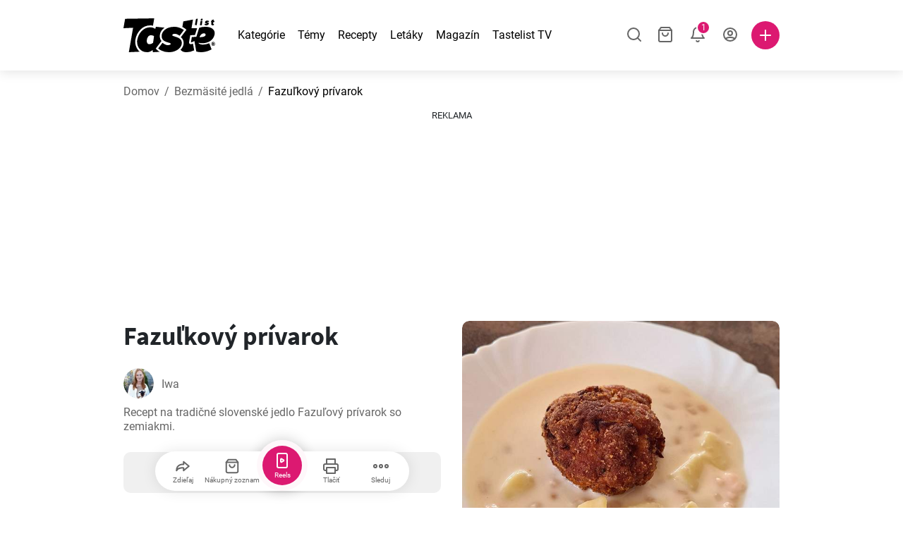

--- FILE ---
content_type: text/html; charset=utf-8
request_url: https://www.tastelist.sk/recept/fazulkovy-privarok/Dz_vDYLkilN500uc72B1
body_size: 126141
content:
<!doctype html>
<html data-n-head-ssr lang="sk-SK" data-n-head="%7B%22lang%22:%7B%22ssr%22:%22sk-SK%22%7D%7D">
   <head >
      <meta data-n-head="ssr" charset="UTF-8"><meta data-n-head="ssr" name="viewport" content="width=device-width, user-scalable=no, initial-scale=1.0, maximum-scale=1.0, minimum-scale=1.0"><meta data-n-head="ssr" name="X-UA-Compatible" content="ie=edge"><meta data-n-head="ssr" name="format-detection" content="telephone=no"><meta data-n-head="ssr" name="apple-mobile-web-app-capable" content="yes"><meta data-n-head="ssr" name="apple-mobile-web-app-status-bar-style" content="default"><meta data-n-head="ssr" name="msapplication-TileColor" content="#FAA916"><meta data-n-head="ssr" name="theme-color" content="#FFFFFF"><meta data-n-head="ssr" property="og:type" content="website"><meta data-n-head="ssr" property="og:site_name" content="Tastelist"><meta data-n-head="ssr" name="p:domain_verify" content="9eff3f41fc754d4bd29aca53ed36021a"><meta data-n-head="ssr" name="robots" content="max-image-preview:large"><meta data-n-head="ssr" name="title" content="Fazuľkový prívarok | Tastelist.sk"><meta data-n-head="ssr" data-hid="description" name="description" content="Skvelý recept - Fazuľkový prívarok⭐️, ktorý si pripravíte z 10 surovín, pričom príprava receptu Fazuľkový prívarok vám zaberie 120 minút⭐️."><meta data-n-head="ssr" property="og:url" content="https://www.tastelist.sk/recept/fazulkovy-privarok/Dz_vDYLkilN500uc72B1"><meta data-n-head="ssr" property="og:type" content="article"><meta data-n-head="ssr" property="og:title" content="Fazuľkový prívarok | Tastelist.sk"><meta data-n-head="ssr" property="og:description" content="Skvelý recept - Fazuľkový prívarok⭐️, ktorý si pripravíte z 10 surovín, pričom príprava receptu Fazuľkový prívarok vám zaberie 120 minút⭐️."><meta data-n-head="ssr" property="og:image" content="https://www.tastelist.sk/get-image?path=https://eu.tastescdn.net/thumbor/_5l5uqGkXT6xPfsv78sDp40fUWM=/1200x675/filters:quality(65):brightness(2):contrast(2):rgb(2,-2,0):sharpen(0.2,0.2,true)/sk/recipe/Dz_vDYLkilN500uc72B1/d780a4d9d3121372995a0cd6a5f2df.jpeg"><meta data-n-head="ssr" name="robots" content="index, follow"><title>Fazuľkový prívarok | Tastelist.sk</title><link data-n-head="ssr" rel="icon" type="image/x-icon" href="/favicon.ico"><link data-n-head="ssr" rel="icon" type="image/png" sizes="32x32" href="/favicon-32x32.png"><link data-n-head="ssr" rel="icon" type="image/png" sizes="16x16" href="/favicon-16x16.png"><link data-n-head="ssr" rel="dns-prefetch" href="https://www.googletagmanager.com"><link data-n-head="ssr" rel="preconnect" href="https://www.googletagmanager.com"><link data-n-head="ssr" rel="apple-touch-icon" sizes="180x180" href="/apple-touch-icon.png"><link data-n-head="ssr" rel="manifest" href="/site.webmanifest"><link data-n-head="ssr" rel="mask-icon" href="/safari-pinned-tab.svg" color="#DC1971"><link data-n-head="ssr" rel="canonical" href="https://www.tastelist.sk/recept/fazulkovy-privarok/Dz_vDYLkilN500uc72B1" data-hid="canonical"><link data-n-head="ssr" rel="preload" href="https://eu.tastescdn.net/thumbor/pfvlVqed1F-xLBnA0dnP1-pygxc=/433x433/filters:quality(65):brightness(2):contrast(2):rgb(2,-2,0):sharpen(0.2,0.2,true)/sk/recipe/Dz_vDYLkilN500uc72B1/d780a4d9d3121372995a0cd6a5f2df.jpeg" as="image" media="(max-width: 319px)"><link data-n-head="ssr" rel="preload" href="https://eu.tastescdn.net/thumbor/5lKPUbDHWrXXx-kiF3d0BSYfAO8=/495x495/filters:quality(65):brightness(2):contrast(2):rgb(2,-2,0):sharpen(0.2,0.2,true)/sk/recipe/Dz_vDYLkilN500uc72B1/d780a4d9d3121372995a0cd6a5f2df.jpeg" as="image" media="(min-width: 320px) and (max-width: 589px)"><link data-n-head="ssr" rel="preload" href="https://eu.tastescdn.net/thumbor/K4-Ld5F4-bVUacM9FWexVEB5siM=/795x795/filters:quality(65):brightness(2):contrast(2):rgb(2,-2,0):sharpen(0.2,0.2,true)/sk/recipe/Dz_vDYLkilN500uc72B1/d780a4d9d3121372995a0cd6a5f2df.jpeg" as="image" media="(min-width: 590px) and (max-width: 759px)"><link data-n-head="ssr" rel="preload" href="https://eu.tastescdn.net/thumbor/c7Jkm0ygeGwouBkWqDQRV0wsnJI=/1050x1050/filters:quality(65):brightness(2):contrast(2):rgb(2,-2,0):sharpen(0.2,0.2,true)/sk/recipe/Dz_vDYLkilN500uc72B1/d780a4d9d3121372995a0cd6a5f2df.jpeg" as="image" media="(min-width: 760px) and (max-width: 991px)"><link data-n-head="ssr" rel="preload" href="https://eu.tastescdn.net/thumbor/4khmRCdqSqO3wdewEXurr3cYgxk=/675x675/filters:quality(65):brightness(2):contrast(2):rgb(2,-2,0):sharpen(0.2,0.2,true)/sk/recipe/Dz_vDYLkilN500uc72B1/d780a4d9d3121372995a0cd6a5f2df.jpeg" as="image" media="(min-width: 992px) and (max-width: 1299px)"><link data-n-head="ssr" rel="preload" href="https://eu.tastescdn.net/thumbor/rmusIo_WZHhHOMsQXI0UChu3RNY=/832x832/filters:quality(65):brightness(2):contrast(2):rgb(2,-2,0):sharpen(0.2,0.2,true)/sk/recipe/Dz_vDYLkilN500uc72B1/d780a4d9d3121372995a0cd6a5f2df.jpeg" as="image" media="(min-width: 1300px)"><script data-n-head="ssr" data-hid="gtm-script">if(!window._gtm_init){window._gtm_init=1;(function(w,n,d,m,e,p){w[d]=(w[d]==1||n[d]=='yes'||n[d]==1||n[m]==1||(w[e]&&w[e][p]&&w[e][p]()))?1:0})(window,navigator,'doNotTrack','msDoNotTrack','external','msTrackingProtectionEnabled');(function(w,d,s,l,x,y){w[x]={};w._gtm_inject=function(i){if(w.doNotTrack||w[x][i])return;w[x][i]=1;w[l]=w[l]||[];w[l].push({'gtm.start':new Date().getTime(),event:'gtm.js'});var f=d.getElementsByTagName(s)[0],j=d.createElement(s);j.defer=true;j.src='https://www.googletagmanager.com/gtm.js?id='+i;f.parentNode.insertBefore(j,f);}})(window,document,'script','dataLayer','_gtm_ids','_gtm_inject')}</script><style data-vue-ssr-id="dea203dc:0 651a1374:0 92b324ce:0 2f26f2ca:0 0fdd0377:0 2e332b43:0 6c4d6467:0 3c501608:0 36ba5dd4:0 f12e5d08:0 8a0caf3a:0 bbb7871a:0 d7687b92:0 a3f93cec:0 2b405baf:0 d2d9958e:0 24971a06:0 b1bd4930:0 3752b020:0 e72fcd00:0 c2208152:0 4af9b04b:0 91de3888:0 0f6e9f67:0 6351f6d5:0 379d76dc:0 0aac4cdc:0 2a7a6f2c:0 0855a21a:0 ffda71d0:0 f62c56d6:0 47fa646d:0 bbe280c4:0 10cb4ead:0 5866690a:0 4001767f:0 3ecdff3b:0 332b3307:0 3d6baddd:0 403b7e3a:0 7a1ee3a3:0 74cecc19:0 6fcfbad0:0 0aac9516:0 722e99ad:0 dc696e68:0 4bc5599d:0 a9ea2b2a:0 b5b7d304:0 6fb97ec9:0 91a599ae:0 186fdb53:0 45bf17fd:0 47b4b84e:0 76f2526b:0 00e04bb8:0 dbe19bd8:0">/*!
 * Bootstrap Reboot v4.6.1 (https://getbootstrap.com/)
 * Copyright 2011-2021 The Bootstrap Authors
 * Copyright 2011-2021 Twitter, Inc.
 * Licensed under MIT (https://github.com/twbs/bootstrap/blob/main/LICENSE)
 * Forked from Normalize.css, licensed MIT (https://github.com/necolas/normalize.css/blob/master/LICENSE.md)
 */.vue-advanced-cropper{direction:ltr;max-height:100%;max-width:100%;position:relative;text-align:center;-webkit-user-select:none;-moz-user-select:none;user-select:none}.vue-advanced-cropper__stretcher{max-height:100%;max-width:100%;pointer-events:none;position:relative}.vue-advanced-cropper__image{max-width:none!important;position:absolute;transform-origin:center;-webkit-user-select:none;-moz-user-select:none;user-select:none}.vue-advanced-cropper__background,.vue-advanced-cropper__foreground{background:#000;left:50%;opacity:1;position:absolute;top:50%;transform:translate(-50%,-50%)}.vue-advanced-cropper__foreground{opacity:.5}.vue-advanced-cropper__boundaries{left:50%;opacity:1;position:absolute;top:50%;transform:translate(-50%,-50%)}.vue-advanced-cropper__cropper-wrapper{height:100%;width:100%}.vue-advanced-cropper__image-wrapper{height:100%;overflow:hidden;position:absolute;width:100%}.vue-advanced-cropper__stencil-wrapper{position:absolute}*,:after,:before{box-sizing:border-box}html{-webkit-text-size-adjust:100%;-webkit-tap-highlight-color:rgba(0,0,0,0);font-family:sans-serif;line-height:1.15}article,footer,header,main,nav,section{display:block}body{background-color:#fff;color:#212529;font-family:-apple-system,BlinkMacSystemFont,"Segoe UI",Roboto,"Helvetica Neue",Arial,"Noto Sans","Liberation Sans",sans-serif,"Apple Color Emoji","Segoe UI Emoji","Segoe UI Symbol","Noto Color Emoji";font-size:1rem;font-weight:400;line-height:1.5;margin:0;text-align:left}[tabindex="-1"]:focus:not(:focus-visible){outline:0!important}hr{box-sizing:content-box;height:0;overflow:visible}h1,h2,h3,h4{margin-bottom:.5rem;margin-top:0}p{margin-top:0}address,p{margin-bottom:1rem}address{font-style:normal;line-height:inherit}ol,ul{margin-bottom:1rem;margin-top:0}ol ol,ol ul,ul ol,ul ul{margin-bottom:0}blockquote{margin:0 0 1rem}b,strong{font-weight:bolder}small{font-size:80%}a{background-color:transparent;color:#007bff;-webkit-text-decoration:none;text-decoration:none}a:hover{color:#0056b3;-webkit-text-decoration:underline;text-decoration:underline}a:not([href]):not([class]),a:not([href]):not([class]):hover{color:inherit;-webkit-text-decoration:none;text-decoration:none}img{border-style:none}img,svg{vertical-align:middle}svg{overflow:hidden}table{border-collapse:collapse}label{display:inline-block;margin-bottom:.5rem}button{border-radius:0}button:focus:not(:focus-visible){outline:0}button,input,textarea{font-family:inherit;font-size:inherit;line-height:inherit;margin:0}button,input{overflow:visible}button{text-transform:none}[type=button],[type=reset],button{-webkit-appearance:button}[type=button]:not(:disabled),[type=reset]:not(:disabled),button:not(:disabled){cursor:pointer}[type=button]::-moz-focus-inner,[type=reset]::-moz-focus-inner,button::-moz-focus-inner{border-style:none;padding:0}input[type=checkbox]{box-sizing:border-box;padding:0}textarea{overflow:auto;resize:vertical}progress{vertical-align:baseline}[type=number]::-webkit-inner-spin-button,[type=number]::-webkit-outer-spin-button{height:auto}[type=search]{-webkit-appearance:none;outline-offset:-2px}[type=search]::-webkit-search-decoration{-webkit-appearance:none}output{display:inline-block}template{display:none}[hidden]{display:none!important}/*!
 * Bootstrap Grid v4.6.1 (https://getbootstrap.com/)
 * Copyright 2011-2021 The Bootstrap Authors
 * Copyright 2011-2021 Twitter, Inc.
 * Licensed under MIT (https://github.com/twbs/bootstrap/blob/main/LICENSE)
 */html{-ms-overflow-style:scrollbar;box-sizing:border-box}*,:after,:before{box-sizing:inherit}.container,.container-md,.container-sm{margin-left:auto;margin-right:auto;padding-left:15px;padding-right:15px;width:100%}@media(min-width:320px){.container{max-width:520px}}@media(min-width:590px){.container,.container-sm{max-width:560px}}@media(min-width:760px){.container,.container-md,.container-sm{max-width:730px}}@media(min-width:992px){.container,.container-md,.container-sm{max-width:960px}}@media(min-width:1300px){.container,.container-md,.container-sm{max-width:1170px}}.row{display:flex;flex-wrap:wrap;margin-left:-15px;margin-right:-15px}.col,.col-1,.col-10,.col-11,.col-12,.col-3,.col-4,.col-6,.col-8,.col-lg-10,.col-lg-12,.col-lg-2,.col-lg-3,.col-lg-4,.col-lg-5,.col-lg-6,.col-lg-8,.col-lg-9,.col-md-10,.col-md-3,.col-md-4,.col-md-5,.col-md-6,.col-md-7,.col-md-8,.col-md-9,.col-sm-10,.col-sm-12,.col-sm-6,.col-sm-8,.col-xl-2,.col-xl-4,.col-xl-6,.col-xl-8,.col-xs-12,.col-xs-4,.col-xs-6,.col-xs-8{padding-left:15px;padding-right:15px;position:relative;width:100%}.col{flex-basis:0;flex-grow:1;max-width:100%}.col-1{flex:0 0 8.33333333%;max-width:8.33333333%}.col-3{flex:0 0 25%;max-width:25%}.col-4{flex:0 0 33.33333333%;max-width:33.33333333%}.col-6{flex:0 0 50%;max-width:50%}.col-8{flex:0 0 66.66666667%;max-width:66.66666667%}.col-10{flex:0 0 83.33333333%;max-width:83.33333333%}.col-11{flex:0 0 91.66666667%;max-width:91.66666667%}.col-12{flex:0 0 100%;max-width:100%}@media(min-width:320px){.col-xs-4{flex:0 0 33.33333333%;max-width:33.33333333%}.col-xs-6{flex:0 0 50%;max-width:50%}.col-xs-8{flex:0 0 66.66666667%;max-width:66.66666667%}.col-xs-12{flex:0 0 100%;max-width:100%}.offset-xs-2{margin-left:16.66666667%}}@media(min-width:590px){.col-sm-6{flex:0 0 50%;max-width:50%}.col-sm-8{flex:0 0 66.66666667%;max-width:66.66666667%}.col-sm-10{flex:0 0 83.33333333%;max-width:83.33333333%}.col-sm-12{flex:0 0 100%;max-width:100%}.offset-sm-1{margin-left:8.33333333%}.offset-sm-2{margin-left:16.66666667%}}@media(min-width:760px){.col-md-3{flex:0 0 25%;max-width:25%}.col-md-4{flex:0 0 33.33333333%;max-width:33.33333333%}.col-md-5{flex:0 0 41.66666667%;max-width:41.66666667%}.col-md-6{flex:0 0 50%;max-width:50%}.col-md-7{flex:0 0 58.33333333%;max-width:58.33333333%}.col-md-8{flex:0 0 66.66666667%;max-width:66.66666667%}.col-md-9{flex:0 0 75%;max-width:75%}.col-md-10{flex:0 0 83.33333333%;max-width:83.33333333%}.offset-md-0{margin-left:0}.offset-md-1{margin-left:8.33333333%}.offset-md-2{margin-left:16.66666667%}.offset-md-3{margin-left:25%}}@media(min-width:992px){.col-lg-2{flex:0 0 16.66666667%;max-width:16.66666667%}.col-lg-3{flex:0 0 25%;max-width:25%}.col-lg-4{flex:0 0 33.33333333%;max-width:33.33333333%}.col-lg-5{flex:0 0 41.66666667%;max-width:41.66666667%}.col-lg-6{flex:0 0 50%;max-width:50%}.col-lg-8{flex:0 0 66.66666667%;max-width:66.66666667%}.col-lg-9{flex:0 0 75%;max-width:75%}.col-lg-10{flex:0 0 83.33333333%;max-width:83.33333333%}.col-lg-12{flex:0 0 100%;max-width:100%}.offset-lg-1{margin-left:8.33333333%}.offset-lg-2{margin-left:16.66666667%}.offset-lg-3{margin-left:25%}}@media(min-width:1300px){.col-xl-2{flex:0 0 16.66666667%;max-width:16.66666667%}.col-xl-4{flex:0 0 33.33333333%;max-width:33.33333333%}.col-xl-6{flex:0 0 50%;max-width:50%}.col-xl-8{flex:0 0 66.66666667%;max-width:66.66666667%}.offset-xl-4{margin-left:33.33333333%}}.d-none{display:none!important}.d-block{display:block!important}.d-flex{display:flex!important}.d-inline-flex{display:inline-flex!important}@media(min-width:320px){.d-xs-none{display:none!important}}@media(min-width:590px){.d-sm-none{display:none!important}.d-sm-inline-block{display:inline-block!important}.d-sm-block{display:block!important}.d-sm-flex{display:flex!important}}@media(min-width:760px){.d-md-none{display:none!important}.d-md-block{display:block!important}}@media(min-width:992px){.d-lg-none{display:none!important}.d-lg-block{display:block!important}.d-lg-flex{display:flex!important}}@media(min-width:1300px){.d-xl-none{display:none!important}.d-xl-block{display:block!important}}.flex-column{flex-direction:column!important}.justify-content-center{justify-content:center!important}.justify-content-between{justify-content:space-between!important}.align-items-center{align-items:center!important}.align-self-center{align-self:center!important}.mx-0{margin-right:0!important}.mb-0{margin-bottom:0!important}.mx-0{margin-left:0!important}.mt-1{margin-top:.25rem!important}.mb-1{margin-bottom:.25rem!important}.mt-2{margin-top:.5rem!important}.mb-2{margin-bottom:.5rem!important}.mt-3{margin-top:1rem!important}.mb-3{margin-bottom:1rem!important}.mt-4,.my-4{margin-top:1.5rem!important}.mb-4,.my-4{margin-bottom:1.5rem!important}.mt-5{margin-top:3rem!important}.mb-5{margin-bottom:3rem!important}.pt-0{padding-top:0!important}.pr-0,.px-0{padding-right:0!important}.pl-0,.px-0{padding-left:0!important}.px-1{padding-left:.25rem!important;padding-right:.25rem!important}.mt-auto,.my-auto{margin-top:auto!important}.mx-auto{margin-right:auto!important}.my-auto{margin-bottom:auto!important}.ml-auto,.mx-auto{margin-left:auto!important}@media(min-width:320px){.mt-xs-4{margin-top:1.5rem!important}.pl-xs-0{padding-left:0!important}}@media(min-width:760px){.mt-md-0{margin-top:0!important}.mb-md-0{margin-bottom:0!important}}.text-left{text-align:left!important}.text-center{text-align:center!important}.text-info{color:#17a2b8!important}a.text-info:focus,a.text-info:hover{color:#0f6674!important}.position-relative{position:relative!important}.w-100{width:100%!important}.h-100{height:100%!important}@media(max-width:760px){.row,.row>.col,.row>[class*=col-]{padding-left:7.5px;padding-right:7.5px}}body,html{min-height:100vh;position:relative;width:100vw}body{-webkit-print-color-adjust:exact!important;print-color-adjust:exact!important;touch-action:pan-y}html{overflow-x:hidden}body{font-size:16px}h1,h2,h3,h4{font-family:"Source Sans Pro",sans-serif}h1{font-size:22px}@media(min-width:992px){h1{font-size:36px}}h2{font-size:18px}@media(min-width:992px){h2{font-size:22px}}h3{font-size:16px}@media(min-width:992px){h3{font-size:18px}}h4{font-size:14px}@media(min-width:992px){h4{font-size:16px}}.small{font-size:12px}@font-face{font-display:swap;font-family:"Roboto";font-style:normal;font-weight:400;src:local(""),url(/fonts/roboto-v20-latin-ext_latin-regular.woff2) format("woff2"),url(/fonts/roboto-v20-latin-ext_latin-regular.woff) format("woff")}@font-face{font-display:swap;font-family:"Roboto";font-style:normal;font-weight:700;src:local(""),url(/fonts/roboto-v20-latin-ext_latin-700.woff2) format("woff2"),url(/fonts/roboto-v20-latin-ext_latin-700.woff) format("woff")}@font-face{font-display:swap;font-family:"Source Sans Pro";font-style:normal;font-weight:400;src:local(""),url(/fonts/source-sans-pro-v14-latin-ext_latin-regular.woff2) format("woff2"),url(/fonts/source-sans-pro-v14-latin-ext_latin-regular.woff) format("woff")}@font-face{font-display:swap;font-family:"Source Sans Pro";font-style:normal;font-weight:700;src:local(""),url(/fonts/source-sans-pro-v14-latin-ext_latin-700.woff2) format("woff2"),url(/fonts/source-sans-pro-v14-latin-ext_latin-700.woff) format("woff")}html.modal-open,html.spinner-open{max-height:100vh;overflow-y:hidden!important}#app{-webkit-font-smoothing:antialiased;-moz-osx-font-smoothing:grayscale;font-family:"Roboto",sans-serif}#router-view{min-height:calc(100vh - 52px)}@media(min-width:992px){#router-view{min-height:calc(100vh - 100px)}}button,input,textarea{border:none;outline:none}button{background:none;padding:0}.fade-enter-active,.fade-leave-active{transition:opacity .3s ease-out}.fade-enter,.fade-leave-to{opacity:0}.fade-fast-enter-active,.fade-fast-leave-active{transition:opacity .15s ease-out}.fade-fast-enter,.fade-fast-leave-to{opacity:0}.fade-slow-enter-active,.fade-slow-leave-active{transition:opacity .6s ease-in-out}.fade-slow-enter,.fade-slow-leave-to{opacity:0}.slide-down-enter-active,.slide-down-leave-active{transition:transform .2s ease-out}.slide-down-enter,.slide-down-leave-to{transform:translateY(-100%)}@media print{@page{size:A4 portrait;margin:5mm}body,html{height:297mm;width:210mm}#router-view{padding-top:30px}.container{max-width:100%}}
header[data-v-5e232a4b]{background:#fff;box-shadow:0 3px 15px rgba(0,0,0,.1);height:52px;left:0;position:sticky;top:0;width:100vw;z-index:99}header.no-shadow[data-v-5e232a4b]{box-shadow:none}@media(min-width:760px){header.no-shadow[data-v-5e232a4b]{box-shadow:0 3px 15px rgba(0,0,0,.1)}}header>.container[data-v-5e232a4b]{position:relative}@media(min-width:992px){header[data-v-5e232a4b]{height:100px}}#header-logo-wrapper[data-v-5e232a4b]{display:inline-block;margin-right:32px}@media(min-width:992px){#header-logo-wrapper:hover svg[data-v-5e232a4b]{fill:#dc1971}}#header-logo-wrapper svg[data-v-5e232a4b]{height:auto;width:80px}@media(min-width:992px){#header-logo-wrapper svg[data-v-5e232a4b]{transition:fill .3s ease-out;width:130px}}nav ul[data-v-5e232a4b]{list-style:none;margin:0;padding:0}.header-nav[data-v-5e232a4b]{display:none}.header-nav ul[data-v-5e232a4b]{display:flex;flex-flow:row nowrap;justify-content:space-between}.header-nav li[data-v-5e232a4b]:not(:last-child){margin-right:18px}.header-nav a[data-v-5e232a4b],.header-nav button[data-v-5e232a4b]{color:#000;display:inline-block;font-size:16px;height:20px;line-height:20px;-webkit-text-decoration:none;text-decoration:none;white-space:nowrap}@media(min-width:992px){.header-nav a[data-v-5e232a4b],.header-nav button[data-v-5e232a4b]{border-bottom:1px solid transparent;transition:border-bottom .15s ease-out}.header-nav a[data-v-5e232a4b]:hover,.header-nav button[data-v-5e232a4b]:hover{border-bottom:1px solid #000}}.header-nav a.seasonal[data-v-5e232a4b],.header-nav button.seasonal[data-v-5e232a4b]{color:var(--static-page-menu-item-color)}@media(min-width:992px){.header-nav a.seasonal[data-v-5e232a4b],.header-nav button.seasonal[data-v-5e232a4b]{border-bottom:1px solid transparent;transition:border-bottom .15s ease-out}.header-nav a.seasonal[data-v-5e232a4b]:hover,.header-nav button.seasonal[data-v-5e232a4b]:hover{border-bottom:1px solid var(--static-page-menu-item-color)}.header-nav[data-v-5e232a4b]{display:inline-block}}#login-button[data-v-5e232a4b],#notifications-button[data-v-5e232a4b],#search-button[data-v-5e232a4b],#shopping-list-button[data-v-5e232a4b]{align-items:center;display:inline-flex;justify-content:center}#notifications-button[data-v-5e232a4b],#search-button[data-v-5e232a4b],#shopping-list-button[data-v-5e232a4b]{bottom:1px;margin-right:22px;position:relative}#notifications-button-mobile[data-v-5e232a4b],#shopping-list-button[data-v-5e232a4b],#shopping-list-button-mobile[data-v-5e232a4b]{position:relative}.open-shopping-list-button>*[data-v-5e232a4b]{pointer-events:none}#login-button svg[data-v-5e232a4b]{position:relative}@media(min-width:992px){#login-button svg[data-v-5e232a4b]{bottom:1px;margin-right:12px;width:24px}}#avatar[data-v-5e232a4b]{cursor:pointer;overflow:hidden}#avatar[data-v-5e232a4b],.add-recipe-desktop-simple[data-v-5e232a4b]{border-radius:50%;height:40px;width:40px}.add-recipe-desktop-simple[data-v-5e232a4b]{background:#dc1971;margin-left:6px;position:relative}.add-recipe-desktop-simple svg[data-v-5e232a4b]{left:50%;position:absolute;top:50%;transform:translate(-50%,-50%)}.add-recipe-desktop-simple svg path[data-v-5e232a4b]{fill:#fff}.add-recipe-desktop-simple.logged[data-v-5e232a4b]{margin-left:14px}.add-recipe-desktop[data-v-5e232a4b]{margin-left:18px}#header-right-container[data-v-5e232a4b]{align-items:center;display:inline-flex;margin-left:auto;position:relative}#header-search-container[data-v-5e232a4b]{align-items:center;display:none;flex-flow:row nowrap;justify-content:flex-end;margin-left:auto}@media(min-width:992px){#header-search-container[data-v-5e232a4b]{display:inline-flex}}#header-mobile-toolbar[data-v-5e232a4b]{display:inline-block;height:20px;margin-left:auto}#header-mobile-toolbar button[data-v-5e232a4b]{align-items:center;display:inline-flex;height:20px;justify-content:center}#header-mobile-toolbar ul[data-v-5e232a4b]{display:flex;flex-flow:row nowrap;height:20px;justify-content:flex-end}#header-mobile-toolbar li[data-v-5e232a4b]{line-height:20px}#header-mobile-toolbar li[data-v-5e232a4b]:not(:last-child){margin-right:20px}#header-mobile-toolbar svg[data-v-5e232a4b]{fill:none;stroke:#dc1971;stroke-width:2px;cursor:pointer}#header-mobile-toolbar svg line[data-v-5e232a4b],#header-mobile-toolbar svg path[data-v-5e232a4b]{fill:none;stroke:#666;stroke-linecap:round;stroke-linejoin:round;stroke-width:2px}#header-mobile-toolbar svg.mobile-toolbar-icon[data-v-5e232a4b]{height:20px;width:20px}#header-mobile-toolbar #mobile-menu-icon[data-v-5e232a4b]{stroke:#000}#header-mobile-toolbar #mobile-avatar-image[data-v-5e232a4b]{border-radius:50%;cursor:pointer;display:inline-block;height:20px;overflow:hidden;width:20px}#header-mobile-toolbar #mobile-avatar-image[data-v-5e232a4b] div{height:100%}#header-mobile-toolbar #mobile-avatar-image[data-v-5e232a4b] img{left:0;position:absolute;top:0}@media(min-width:992px){#header-mobile-toolbar[data-v-5e232a4b]{display:none}}#user-menu[data-v-5e232a4b]{background:#fff;border-radius:4px;box-shadow:0 0 15px rgba(0,0,0,.2);left:-22px;outline:none;padding:8px 0;position:absolute;top:32px;z-index:100}@media(min-width:590px){#user-menu[data-v-5e232a4b]{left:50px}}@media(min-width:760px){#user-menu[data-v-5e232a4b]{left:18px}}@media(min-width:992px){#user-menu[data-v-5e232a4b]{left:74px;top:52px}}#user-menu ul[data-v-5e232a4b]{display:flex;flex-flow:column nowrap;width:160px}#user-menu li[data-v-5e232a4b]{background-color:#fff;cursor:pointer;line-height:1;margin:0;padding:10px 0 8px 13px;transition:background-color .15s ease-out;-webkit-user-select:none;-moz-user-select:none;user-select:none;width:100%}#user-menu li[data-v-5e232a4b]:last-child{color:#dc1971}@media(min-width:992px){#user-menu li[data-v-5e232a4b]:hover{background-color:#f0f0f0}}#user-menu[data-v-5e232a4b]:after{border-bottom:5px solid #fff;border-left:5px solid transparent;border-right:5px solid transparent;content:"";display:inline-block;height:0;left:70%;position:absolute;top:-5px;transform:translateX(-50%);width:0}@media(min-width:590px){#user-menu[data-v-5e232a4b]:after{left:50%}}@media(min-width:760px){#user-menu[data-v-5e232a4b]:after{left:calc(50% + 32px)}}@media(min-width:992px){#user-menu[data-v-5e232a4b]:after{left:50%}}.notifications-icon line[data-v-5e232a4b],.notifications-icon path[data-v-5e232a4b],.search-icon line[data-v-5e232a4b],.search-icon path[data-v-5e232a4b],.shopping-list-icon line[data-v-5e232a4b],.shopping-list-icon path[data-v-5e232a4b],.user-icon line[data-v-5e232a4b],.user-icon path[data-v-5e232a4b]{fill:none;stroke:#666;stroke-linecap:round;stroke-linejoin:round;stroke-width:2px}.icon-count-circle[data-v-5e232a4b]{background:#dc1971;border:2px solid #fff;border-radius:50%;display:inline-block;height:12px;position:absolute;right:-3px;top:-7px;width:12px}.icon-count-circle.with-text[data-v-5e232a4b]{align-items:center;border-radius:16px;display:inline-flex;height:20px;justify-content:center;line-height:16px;right:-6px;top:-10px;width:20px}.icon-count-circle.with-text span[data-v-5e232a4b]{color:#fff;font-size:12px}.icon-count-circle.with-text.plus[data-v-5e232a4b]{padding:0 5px;right:-12px;width:auto}@media(min-width:992px){.icon-count-circle[data-v-5e232a4b]{top:-5px}.icon-count-circle.with-text[data-v-5e232a4b]{top:-8px}}.shopping-list-circle[data-v-5e232a4b]{background:#dc1971;border:2px solid #fff;border-radius:50%;display:inline-block;height:12px;position:absolute;right:-4px;top:-4px;width:12px}.popup-buttons-row[data-v-5e232a4b]{display:flex;flex-flow:row nowrap;justify-content:space-between;margin-top:36px}.popup-buttons-row button[data-v-5e232a4b]:first-child{margin-right:15px}@media print{header[data-v-5e232a4b]{display:none}}header.simple-version>.container[data-v-5e232a4b]{justify-content:center!important}header.simple-version #header-right-container[data-v-5e232a4b],header.simple-version .header-nav[data-v-5e232a4b]{display:none!important}header.simple-version #header-logo-wrapper[data-v-5e232a4b]{margin:0!important}
a[data-v-c477ad4a],button[data-v-c477ad4a]{align-items:center;border:none;border-radius:4px;color:#fff;display:inline-flex;font-size:14px;height:40px;justify-content:center;letter-spacing:.7px;line-height:40px;margin:0;max-width:330px;outline:none;padding:0 26px;position:relative;text-align:center;-webkit-text-decoration:none;text-decoration:none;transition:background-color .3s ease-out;white-space:nowrap;width:auto}a.bordered[data-v-c477ad4a],button.bordered[data-v-c477ad4a]{line-height:36px}a img[data-v-c477ad4a],button img[data-v-c477ad4a]{height:22px;margin-right:10px}a.bordered[data-v-c477ad4a],button.bordered[data-v-c477ad4a]{transition:background-color .3s ease-out,color .3s ease-out,border-color .3s ease-out}a[data-v-c477ad4a]:focus,a[data-v-c477ad4a]:hover,button[data-v-c477ad4a]:focus,button[data-v-c477ad4a]:hover{color:#fff;-webkit-text-decoration:none;text-decoration:none}button[data-v-c477ad4a]:focus{outline:none}.full-width[data-v-c477ad4a]{width:100%}.pink[data-v-c477ad4a]{background-color:#dc1971;font-family:"Roboto",sans-serif;font-size:14px}.pink[data-v-c477ad4a]:disabled{background-color:#e0e0e0;color:#fff}.pink.bordered[data-v-c477ad4a]{background-color:transparent;border:1px solid #dc1971;color:#dc1971}.pink.bordered[data-v-c477ad4a]:disabled{background-color:none;border:1px solid #e0e0e0;color:#e0e0e0}@media(min-width:992px){.pink[data-v-c477ad4a]:not(:disabled):focus,.pink[data-v-c477ad4a]:not(:disabled):hover{background-color:#c60d60}.pink:not(:disabled).bordered[data-v-c477ad4a]:focus,.pink:not(:disabled).bordered[data-v-c477ad4a]:hover{border-color:#c60d60;color:#fff}}.white[data-v-c477ad4a]{background-color:#fff;font-family:"Roboto",sans-serif;font-size:14px}.white[data-v-c477ad4a]:disabled{background-color:#e0e0e0;color:#fff}.white.bordered[data-v-c477ad4a]{background-color:transparent;border:1px solid #fff;color:#fff}.white.bordered[data-v-c477ad4a]:disabled{background-color:none;border:1px solid #e0e0e0;color:#e0e0e0}@media(min-width:992px){.white[data-v-c477ad4a]:not(:disabled):focus,.white[data-v-c477ad4a]:not(:disabled):hover{background-color:#000}.white:not(:disabled).bordered[data-v-c477ad4a]:focus,.white:not(:disabled).bordered[data-v-c477ad4a]:hover{border-color:#000;color:#fff}}.white.bordered[data-v-c477ad4a]:hover{border-color:#fff!important}.premiumwhite[data-v-c477ad4a]{background-color:#fff;color:#dc1971;font-family:"Roboto",sans-serif;font-size:14px}.premiumwhite[data-v-c477ad4a]:disabled{background-color:#e0e0e0;color:#fff}.premiumwhite.bordered[data-v-c477ad4a]{background-color:transparent;border:1px solid #fff;color:#fff}.premiumwhite.bordered[data-v-c477ad4a]:disabled{background-color:none;border:1px solid #e0e0e0;color:#e0e0e0}@media(min-width:992px){.premiumwhite[data-v-c477ad4a]:not(:disabled):focus,.premiumwhite[data-v-c477ad4a]:not(:disabled):hover{background-color:#fff}.premiumwhite:not(:disabled).bordered[data-v-c477ad4a]:focus,.premiumwhite:not(:disabled).bordered[data-v-c477ad4a]:hover{border-color:#fff;color:#fff}}.premiumwhite[data-v-c477ad4a]:focus,.premiumwhite[data-v-c477ad4a]:hover{color:#dc1971;-webkit-text-decoration:none;text-decoration:none}.grey[data-v-c477ad4a]{background-color:#666;font-family:"Roboto",sans-serif;font-size:14px}.grey[data-v-c477ad4a]:disabled{background-color:#e0e0e0;color:#fff}.grey.bordered[data-v-c477ad4a]{background-color:transparent;border:1px solid #666;color:#666}.grey.bordered[data-v-c477ad4a]:disabled{background-color:none;border:1px solid #e0e0e0;color:#e0e0e0}@media(min-width:992px){.grey[data-v-c477ad4a]:not(:disabled):focus,.grey[data-v-c477ad4a]:not(:disabled):hover{background-color:#525252}.grey:not(:disabled).bordered[data-v-c477ad4a]:focus,.grey:not(:disabled).bordered[data-v-c477ad4a]:hover{border-color:#525252;color:#fff}}.facebook[data-v-c477ad4a]{background-color:#3b5998;font-family:"Source Sans Pro",sans-serif;font-size:16px}.facebook[data-v-c477ad4a]:disabled{background-color:#e0e0e0;color:#fff}.facebook.bordered[data-v-c477ad4a]{background-color:transparent;border:1px solid #3b5998;color:#3b5998}.facebook.bordered[data-v-c477ad4a]:disabled{background-color:none;border:1px solid #e0e0e0;color:#e0e0e0}@media(min-width:992px){.facebook[data-v-c477ad4a]:not(:disabled):focus,.facebook[data-v-c477ad4a]:not(:disabled):hover{background-color:#30487b}.facebook:not(:disabled).bordered[data-v-c477ad4a]:focus,.facebook:not(:disabled).bordered[data-v-c477ad4a]:hover{border-color:#30487b;color:#fff}}.facebook img[data-v-c477ad4a]{left:32px}.google[data-v-c477ad4a]{background-color:#818181;font-family:"Source Sans Pro",sans-serif;font-size:16px}.google[data-v-c477ad4a]:disabled{background-color:#e0e0e0;color:#fff}.google.bordered[data-v-c477ad4a]{background-color:#fff;border:1px solid #818181;color:#818181}.google.bordered[data-v-c477ad4a]:disabled{background-color:none;border:1px solid #e0e0e0;color:#e0e0e0}@media(min-width:992px){.google[data-v-c477ad4a]:not(:disabled):focus,.google[data-v-c477ad4a]:not(:disabled):hover{background-color:#818181}.google:not(:disabled).bordered[data-v-c477ad4a]:focus,.google:not(:disabled).bordered[data-v-c477ad4a]:hover{border-color:#818181;color:#fff}}.google img[data-v-c477ad4a]{transition:filter .3s ease-out}.google:focus img[data-v-c477ad4a],.google:hover img[data-v-c477ad4a]{filter:brightness(0) invert(1)}
#notifications-list[data-v-3c71193f]{background:#fff;box-shadow:0 0 15px rgba(0,0,0,.2);display:flex;flex-direction:column;height:100%;left:0;outline:none;padding:18px 0 0;position:fixed;top:0;width:100vw;z-index:100}@media(min-width:590px){#notifications-list[data-v-3c71193f]{--max-height:calc(100vh - 52px);border-radius:4px;height:auto;left:-166px;max-height:min(588px,calc(100vh - 52px));max-height:min(588px,var(--max-height));padding:18px 0 0;position:absolute;top:32px;width:360px}}@media(min-width:760px){#notifications-list[data-v-3c71193f]{--max-height:calc(100vh - 100px);left:-190px}}@media(min-width:992px){#notifications-list[data-v-3c71193f]{left:-80px;top:52px}}#notifications-list[data-v-3c71193f]:after{border-bottom:5px solid #fff;border-left:5px solid transparent;border-right:5px solid transparent;content:"";display:none;height:0;position:absolute;top:-5px;transform:translateX(-50%);width:0}@media(min-width:590px){#notifications-list[data-v-3c71193f]:after{display:inline-block;left:calc(50% + 76px)}}@media(min-width:760px){#notifications-list[data-v-3c71193f]:after{left:calc(50% + 100px)}}@media(min-width:992px){#notifications-list[data-v-3c71193f]:after{left:50%}}.notifications-list-header[data-v-3c71193f]{margin-bottom:8px;padding:0 14px;position:relative}.notifications-list-header .notifications-list-heading[data-v-3c71193f]{display:block;font-family:"Source Sans Pro",sans-serif;font-size:22px;line-height:24px;margin:0;text-align:center;white-space:nowrap}.notifications-list-header .notifications-list-header-close-button[data-v-3c71193f]{position:absolute;right:14px;top:50%;transform:translateY(-50%)}@media(min-width:590px){.notifications-list-header .notifications-list-header-close-button[data-v-3c71193f]{display:none}}.empty-notifications-list-container[data-v-3c71193f]{padding:52px 0 78px}.empty-notifications-list-container .empty-notifications-list-icon[data-v-3c71193f]{align-items:center;background:#f0f0f0;border-radius:50%;display:flex;height:132px;justify-content:center;margin:0 auto;width:132px}.empty-notifications-list-container .empty-notifications-list-icon svg[data-v-3c71193f]{fill:none;stroke:#666;stroke-linecap:round;stroke-linejoin:round;stroke-width:2px;height:auto;width:64px}.empty-notifications-list-container p[data-v-3c71193f]{color:#666;margin-top:19px;text-align:center}.sections-wrapper[data-v-3c71193f]{-ms-overflow-style:none;border-radius:0 0 4px 4px;margin-top:4px;overflow-y:scroll;scrollbar-width:none}.sections-wrapper[data-v-3c71193f]::-webkit-scrollbar{display:none}section[data-v-3c71193f]{padding:8px 14px 0}section ul[data-v-3c71193f]{list-style-type:none;margin:0;padding:0}section.read[data-v-3c71193f]{background:#f0f0f0}section[data-v-3c71193f]:last-child{padding-bottom:8px}.section-header[data-v-3c71193f]{align-items:baseline;display:flex;flex-flow:row nowrap;justify-content:space-between;line-height:20px;margin-bottom:4px}.section-header button[data-v-3c71193f]{color:#dc1971;font-size:12px;-webkit-text-decoration:underline;text-decoration:underline}.section-heading[data-v-3c71193f]{display:block;font-family:"Source Sans Pro",sans-serif;font-size:18px;line-height:20px}.cookie-star-banner[data-v-3c71193f]{border-top:1px solid #e0e0e0;padding:8px 0}.cookie-star-banner a[data-v-3c71193f]{-webkit-text-decoration:none;text-decoration:none}.cookie-star-banner-inner[data-v-3c71193f]{align-items:center;background:#f0f0f0;border-radius:4px;display:flex;height:80px;justify-content:flex-start;overflow:hidden;position:relative}.cookie-star-banner-inner img[data-v-3c71193f]{bottom:0;left:0;pointer-events:none;position:absolute;-webkit-user-select:none;-moz-user-select:none;user-select:none;width:140px}.cookie-star-banner-inner p[data-v-3c71193f]{color:#000;font-size:12px;font-weight:700;line-height:14px;margin:0;padding-left:140px;padding-right:16px}
#recipe[data-v-056d8fcc],.similar-recipes-carousel-slide[data-v-056d8fcc]{padding-top:18px}#recipe[data-v-056d8fcc]{padding-bottom:21px}@media(min-width:992px){#recipe[data-v-056d8fcc]{padding-bottom:38px}}#recipe .loading[data-v-056d8fcc]{opacity:0}@media print{#recipe[data-v-056d8fcc]{display:none!important}}.recipe-detail-title[data-v-056d8fcc]{font-family:"Source Sans Pro",sans-serif;font-size:15px;font-weight:700;line-height:18px;margin-bottom:0;padding-bottom:1px}@media(min-width:992px){.recipe-detail-title[data-v-056d8fcc]{font-size:36px;line-height:44px;margin-bottom:22px}}.recipe-header-row[data-v-056d8fcc]{margin-bottom:24px}@media(min-width:992px){.recipe-header-row[data-v-056d8fcc]{margin-bottom:47px;margin-top:21px}}.share-box-heading[data-v-056d8fcc]{margin-top:16px}@media(min-width:992px){.share-box-heading[data-v-056d8fcc]{margin-top:24px}}.version-btn[data-v-056d8fcc]{margin-bottom:16px}.flex-column-wrapper[data-v-056d8fcc],.popular-recipes[data-v-056d8fcc]{display:flex;flex-direction:column}.popular-recipes[data-v-056d8fcc]{margin-bottom:16px}@media(min-width:992px){.popular-recipes[data-v-056d8fcc]{margin-bottom:0}}.desktop-wrapper-similar[data-v-056d8fcc]{display:none}@media(min-width:992px){.desktop-wrapper-similar[data-v-056d8fcc]{display:block}}.mobile-wrapper-similar[data-v-056d8fcc]{display:block}@media(min-width:992px){.mobile-wrapper-similar[data-v-056d8fcc]{display:none}}.ad-under-pagination[data-v-056d8fcc]{margin-top:16px}.discovery-next-page-button[data-v-056d8fcc]{font-weight:700}.button-icon-next[data-v-056d8fcc]{display:flex}.under-directions-container[data-v-056d8fcc]{align-items:center;display:flex;flex-flow:row nowrap;justify-content:space-between;margin-bottom:24px}.similar-recipes-carousel-arrow[data-v-056d8fcc]{align-items:center;background:rgba(220,25,113,.8);border-radius:24px 0 0 24px;display:flex;height:48px;justify-content:center;position:fixed;right:0;top:50%;transform:translateY(-50%);width:28px;z-index:1}@media print{.similar-recipes-carousel-arrow[data-v-056d8fcc]{display:none!important}}.similar-recipes-carousel-arrow svg[data-v-056d8fcc]{fill:none;stroke:#fff;stroke-width:2;stroke-linecap:round;stroke-linejoin:round;transform:translateX(4px)}@media(min-width:760px){.similar-recipes-carousel-arrow[data-v-056d8fcc]{display:none}}.similar-recipes-carousel-slide[data-v-056d8fcc]{left:0;position:absolute;top:0;width:100vw}@media(min-width:760px){.similar-recipes-carousel-slide[data-v-056d8fcc]{display:none}}@media print{.similar-recipes-carousel-slide[data-v-056d8fcc]{display:none!important}}.similar-recipes-carousel-slide.discovery[data-v-056d8fcc]{padding-top:116px}.similar-recipes-carousel-slide.prev[data-v-056d8fcc]{transform:translateX(-100vw)}.similar-recipes-carousel-slide.next[data-v-056d8fcc]{transform:translateX(100vw)}.similar-recipes-carousel-slide .image-placeholder[data-v-056d8fcc]{aspect-ratio:1;background:#f3f3f3;height:100vw;left:calc((-100vw - 30px + min(100vw, 520px))/2);margin-bottom:15px;position:relative;width:100vw}@media(min-width:590px){.similar-recipes-carousel-slide .image-placeholder[data-v-056d8fcc]{border-radius:10px;height:0;left:0;padding-top:100%;width:100%}}.similar-recipes-carousel-slide .recipe-detail-title[data-v-056d8fcc]{margin-top:45px}.similar-recipes-carousel-slide:not(.discovery) .image-placeholder[data-v-056d8fcc]{margin-top:52px}.overflow-x-hidden[data-v-056d8fcc]{overflow-x:hidden}.mobile-reels-carousel[data-v-056d8fcc]{background:#f0f0f0;left:calc((-100vw - 30px + min(100vw, 520px))/2);padding:10px 0 18px;position:relative;width:100vw}@media(min-width:590px){.mobile-reels-carousel[data-v-056d8fcc]{left:calc(-50vw + 265px)}}@media(min-width:760px){.mobile-reels-carousel[data-v-056d8fcc]{left:calc(-50vw + 350px)}}#recipe.simple-version[data-v-056d8fcc] #add-comment,#recipe.simple-version[data-v-056d8fcc] #breadcrumbs-container,#recipe.simple-version[data-v-056d8fcc] #servings-container,#recipe.simple-version[data-v-056d8fcc] .add-all-to-shopping-list-button,#recipe.simple-version[data-v-056d8fcc] .add-recipe-rating,#recipe.simple-version[data-v-056d8fcc] .author-row,#recipe.simple-version[data-v-056d8fcc] .duration,#recipe.simple-version[data-v-056d8fcc] .leaflets-carousel,#recipe.simple-version[data-v-056d8fcc] .mobile-reels-carousel,#recipe.simple-version[data-v-056d8fcc] .partner-products,#recipe.simple-version[data-v-056d8fcc] .recipe-extra-info,#recipe.simple-version[data-v-056d8fcc] .recipe-reaction-box,#recipe.simple-version[data-v-056d8fcc] .under-directions-container{display:none!important}
.similar-recipes-carousel-indicator[data-v-90808daa]{align-items:center;background:#fff;border-top:1px solid #f0f0f0;box-shadow:0 3px 6px -3px rgba(77,17,88,.161);display:flex;height:20px;justify-content:center;position:sticky;top:52px;z-index:1}@media(min-width:760px){.similar-recipes-carousel-indicator[data-v-90808daa]{display:none}}@media print{.similar-recipes-carousel-indicator[data-v-90808daa]{display:none!important}}.dot[data-v-90808daa]{background:#666;border-radius:50%;height:6px;opacity:.3;transition:opacity .3s ease-out;width:6px}.dot.active[data-v-90808daa]{opacity:1}.dot[data-v-90808daa]:not(:last-child){margin-right:8px}
#breadcrumbs-container[data-v-20e556ec]{align-items:center;display:flex;flex-flow:row nowrap;justify-content:flex-start;margin-bottom:12px;min-height:24px}#breadcrumbs-container a[data-v-20e556ec]{color:#666;-webkit-text-decoration:none;text-decoration:none}@media(min-width:992px){#breadcrumbs-container a[data-v-20e556ec]{border-bottom:1px solid transparent;transition:border-bottom .15s ease-out}#breadcrumbs-container a[data-v-20e556ec]:hover{border-bottom:1px solid #666}}.breadcrumb[data-v-20e556ec]{color:#666;font-size:16px;white-space:nowrap}.breadcrumb[data-v-20e556ec]:not(.current):after{content:"/";margin:0 7px}.breadcrumb.current[data-v-20e556ec]{color:#000;overflow:hidden;text-overflow:ellipsis}.mobile-home-button[data-v-20e556ec]{bottom:1px;display:flex;margin-right:10px;position:relative}@media(min-width:590px){.mobile-home-button[data-v-20e556ec]{display:none}}.mobile-home-icon[data-v-20e556ec]{width:14px}
path[data-v-00108c83]{fill:none;stroke:#000;stroke-linecap:round;stroke-linejoin:round;stroke-width:1}
.ad[data-v-024668b8]{margin-bottom:18px;text-align:center;width:100%}.ad.sticky[data-v-024668b8]{position:sticky;top:116px}.ad .text-center[data-v-024668b8]{font-size:13px;text-transform:uppercase}@media(min-width:992px){.ad[data-v-024668b8]{margin-bottom:32px}}@media print{.ad[data-v-024668b8]{display:none!important}}
.author-row[data-v-11a87c74]{align-items:center;display:flex;flex-flow:row nowrap;justify-content:space-between;margin-bottom:8px}@media(min-width:760px){.author-row[data-v-11a87c74]{display:none}}.author[data-v-11a87c74]{margin-bottom:0!important}@media(min-width:590px){.author[data-v-11a87c74]{display:inline-flex!important}}@media(min-width:760px){.author[data-v-11a87c74]{display:none!important}}
.recipe-thumb-author-header[data-v-410e0472]{align-items:center;color:#000;display:inline-flex;margin-bottom:8px;-webkit-text-decoration:none;text-decoration:none}@media(min-width:590px){.recipe-thumb-author-header[data-v-410e0472]{display:none}}.image-wrapper[data-v-410e0472]{border-radius:50%;height:32px;margin-right:10px;overflow:hidden;position:relative;width:32px}.image-wrapper[data-v-410e0472] img{border-radius:50%;overflow:hidden}.image-wrapper.premium[data-v-410e0472]{border:1px solid #dc1971}span[data-v-410e0472]{font-size:14px}.crown-icon[data-v-410e0472]{margin-left:10px;width:16px}
.image-placeholder[data-v-6d8d98f4]{background:#f3f3f3;height:100%;left:0;position:absolute;top:0;width:100%;z-index:-1}img[data-v-6d8d98f4]{height:100%;-o-object-fit:cover;object-fit:cover;opacity:0;width:100%}img.loaded[data-v-6d8d98f4]{opacity:1}.lazy-image[data-v-6d8d98f4]{transition:opacity .35s ease-out}.window-loading .lazy-image[data-v-6d8d98f4]{transition:none}.adapt-to-ratio[data-v-6d8d98f4]{overflow:hidden;position:relative}.adapt-to-ratio img[data-v-6d8d98f4]{left:0;position:absolute;top:0}
@media(min-width:992px){.title-image-container[data-v-203b84b4]{order:2}}.title-image[data-v-203b84b4]{cursor:pointer;height:100vw;left:calc((-100vw - 30px + min(100vw, 520px))/2);margin-bottom:15px;width:100vw!important}@media(min-width:590px){.title-image[data-v-203b84b4]{height:auto;left:0;width:100%!important}.title-image[data-v-203b84b4],.title-image[data-v-203b84b4] img{border-radius:10px}}@media(min-width:992px){.title-image[data-v-203b84b4]{margin-bottom:0}}.title-image.no-gallery[data-v-203b84b4]{pointer-events:none}.recipe-gallery-slider[data-v-203b84b4]{margin-bottom:15px}@media(min-width:992px){.recipe-gallery-slider[data-v-203b84b4]{margin-bottom:0;margin-top:15px}}.title-image-container[data-v-203b84b4] .photo-slider-content{min-height:75px}@media(min-width:590px){.title-image-container[data-v-203b84b4] .photo-slider-content{min-height:107px}}@media(min-width:760px){.title-image-container[data-v-203b84b4] .photo-slider-content{min-height:144px}}@media(min-width:992px){.title-image-container[data-v-203b84b4] .photo-slider-content{min-height:86px}}@media(min-width:1300px){.title-image-container[data-v-203b84b4] .photo-slider-content{min-height:110px}}.media-source[data-v-203b84b4]{color:#666;font-size:12px;margin:6px 0 12px;text-align:center}.media-source[data-v-203b84b4] a{color:#dc1971;-webkit-text-decoration:underline;text-decoration:underline}
.image-wrapper[data-v-72b1c81d]{background:#f3f3f3;overflow:hidden;position:relative;width:100%}.image-wrapper img[data-v-72b1c81d]{height:100%;left:0;-o-object-fit:cover;object-fit:cover;position:absolute;top:0;width:100%}
ul[data-v-2fb14d79]{margin:0;padding:0}li[data-v-2fb14d79]{display:inline-block}#recipe-main-info[data-v-2fb14d79]{display:flex;flex-flow:column nowrap;margin-bottom:16px}@media(min-width:590px){#recipe-main-info[data-v-2fb14d79]{margin-bottom:24px}}.recipe-detail-title[data-v-2fb14d79]{font-family:"Source Sans Pro",sans-serif;font-size:15px;font-weight:700;line-height:18px;margin-bottom:0;padding-bottom:1px}@media(min-width:992px){.recipe-detail-title[data-v-2fb14d79]{font-size:36px;line-height:44px;margin-bottom:22px}}.recipe-description[data-v-2fb14d79]{color:#666;font-size:14px;line-height:18px;margin-bottom:0;overflow:hidden;text-overflow:ellipsis;white-space:pre-wrap}@media(min-width:992px){.recipe-description[data-v-2fb14d79]{font-size:16px;line-height:20px;margin-bottom:26px}}.discovery .recipe-description[data-v-2fb14d79]{margin-bottom:8px}@media(min-width:590px){.discovery .recipe-description[data-v-2fb14d79]{margin-bottom:24px}}
.recipe-reaction-box[data-v-09f95578]{align-items:center;border-radius:10px;display:flex;flex-flow:row nowrap;justify-content:space-between;line-height:1;margin-bottom:14px;-webkit-user-select:none;-moz-user-select:none;user-select:none}@media(min-width:760px){.recipe-reaction-box[data-v-09f95578]{background:#f0f0f0;margin-bottom:24px;padding:18px 60px}}.recipe-reaction-box-item.selected svg[data-v-09f95578]{stroke:#dc1971}@media(min-width:760px){.recipe-reaction-box-item.selected span[data-v-09f95578]{color:#dc1971}}button[data-v-09f95578]{align-items:center;display:flex}svg[data-v-09f95578]{fill:none;stroke:#000;stroke-width:1.5;stroke-linecap:round;stroke-linejoin:round;margin-right:6px;transition:stroke .3s ease-out,fill .3s ease-out;width:16px}svg.favorited[data-v-09f95578]{fill:#dc1971}svg.favorited path[data-v-09f95578]{stroke:#dc1971}@media(min-width:760px){svg[data-v-09f95578]{stroke-width:2;margin-right:7px;width:22px}}span[data-v-09f95578]{color:#666;font-size:12px;line-height:14px;transition:color .3s ease-out}@media(min-width:760px){span[data-v-09f95578]{font-size:16px;line-height:20px}}
.author-row[data-v-5a514c1d]{display:none}@media(min-width:760px){.author-row[data-v-5a514c1d]{align-items:center;display:flex;flex-flow:row nowrap;justify-content:space-between;margin-bottom:10px}}.author-container[data-v-5a514c1d]{align-items:center;display:flex;margin-right:23px;overflow:hidden}.author-container .author-image-link[data-v-5a514c1d]{margin-right:11px;overflow:visible}.author-container[data-v-5a514c1d] img{height:43px;width:43px}.author-container .author-name-link[data-v-5a514c1d]{color:#666;display:inline-block;font-size:12px;overflow:hidden;-webkit-text-decoration:none;text-decoration:none;text-overflow:ellipsis}@media(min-width:992px){.author-container .author-name-link[data-v-5a514c1d]{border-bottom:1px solid transparent;transition:border-bottom .15s ease-out}.author-container .author-name-link[data-v-5a514c1d]:hover{border-bottom:1px solid #666}}.author-container .author-name-link.premium[data-v-5a514c1d]{color:#dc1971}@media(min-width:992px){.author-container .author-name-link.premium[data-v-5a514c1d]{border-bottom:1px solid transparent;transition:border-bottom .15s ease-out}.author-container .author-name-link.premium[data-v-5a514c1d]:hover{border-bottom:1px solid #dc1971}.author-container .author-name-link[data-v-5a514c1d]{font-size:16px;position:relative;top:2px}}
a[data-v-3b93bd56],div[data-v-3b93bd56]{border-radius:50%;max-height:100%;max-width:100%;overflow:hidden;position:relative}a[data-v-3b93bd56] img,div[data-v-3b93bd56] img{border-radius:50%;display:inline-block}
@media(min-width:590px){.note-popup-edit[data-v-f77bf96a] .popup-edit-window{width:618px!important}.note-popup-edit[data-v-f77bf96a] .popup-edit-window{max-width:calc(100vw - 64px)}}.note-textarea[data-v-f77bf96a]{margin-bottom:8px}.note-textarea[data-v-f77bf96a] textarea{height:230px}@media(min-width:590px){.note-textarea[data-v-f77bf96a] textarea{height:166px}}.buttons-container[data-v-f77bf96a]{display:contents}.buttons-container button[data-v-f77bf96a]{width:calc(50% - 8px)}.buttons-container button[data-v-f77bf96a]:first-child{margin-right:16px}@media(min-width:590px){.buttons-container button[data-v-f77bf96a]{width:calc(50% - 15px)}.buttons-container button[data-v-f77bf96a]:first-child{margin-right:30px}}.recipe-note[data-v-f77bf96a]{margin-bottom:20px;min-height:40px}button[data-v-f77bf96a]{max-width:100%!important}.note-box[data-v-f77bf96a]{background:rgba(220,25,113,.1);border-radius:10px;padding:15px 13px}@media(min-width:590px){.note-box[data-v-f77bf96a]{padding:18px 16px}}.note-box p[data-v-f77bf96a]{color:#666;line-height:20px;margin:0;overflow:hidden;text-overflow:ellipsis;white-space:pre-wrap}.note-box-header[data-v-f77bf96a]{align-items:center;display:flex;flex-flow:row nowrap;justify-content:space-between;margin-bottom:8px}.note-box-header button[data-v-f77bf96a]{bottom:2px;position:relative}.note-box-header h3[data-v-f77bf96a]{color:#666;font-size:16px;line-height:18px;margin:0}.edit-icon path[data-v-f77bf96a]{fill:none;stroke:#666;stroke-linecap:round;stroke-linejoin:round;stroke-width:2px}
.recipe-featured-article[data-v-70aa30d2]{background:#fff;border-radius:10px;box-shadow:0 0 15px rgba(40,9,46,.149);margin-bottom:22px}.inner-wrapper[data-v-70aa30d2]{display:flex;height:100%;padding:14px 12px;-webkit-text-decoration:none;text-decoration:none;width:100%}.image-wrapper[data-v-70aa30d2]{background:#f3f3f3;border-radius:4px;flex-shrink:0;height:101px;margin-right:16px;overflow:hidden;position:relative;width:101px}.image-wrapper[data-v-70aa30d2] img{border-radius:4px}.image[data-v-70aa30d2]{left:0;position:absolute;top:0}.found-in[data-v-70aa30d2]{color:#666;font-size:12px;font-weight:700;line-height:14px;margin-bottom:10px}h3[data-v-70aa30d2]{-webkit-box-orient:vertical;-webkit-line-clamp:3;color:#000;display:-webkit-box;font-size:16px;line-height:18px;margin:0;overflow:hidden;transition:color .15s ease-out}h3[data-v-70aa30d2]:hover{color:#dc1971}
h2[data-v-24d63824]{font-size:22px;line-height:24px;margin-bottom:0;margin-top:9px}@media(min-width:992px){h2[data-v-24d63824]{font-size:36px;line-height:48px;margin-top:0}}ul[data-v-24d63824]{margin:0;padding:0}li[data-v-24d63824]{display:inline-block}#ingredients-header[data-v-24d63824]{align-items:center;display:flex;flex-flow:row nowrap;justify-content:space-between;margin-bottom:8px;position:relative}@media(min-width:992px){#ingredients-header[data-v-24d63824]{margin-bottom:16px}}#ingredients-header h2[data-v-24d63824]{margin-top:0;padding-right:16px}#servings-container[data-v-24d63824]{align-items:center;display:flex;flex-flow:row nowrap}#servings-container button[data-v-24d63824]{bottom:2px;margin-left:18px;position:relative}@media(min-width:992px){#servings-container button[data-v-24d63824]{bottom:0}}#servings-container svg path[data-v-24d63824]{fill:none;stroke:#dc1971;stroke-linecap:round;stroke-linejoin:round;stroke-width:2px}#servings-container .servings-btn[data-v-24d63824]{align-items:center;background-color:#f0f0f0;border-radius:4px;display:flex;height:30px;justify-content:center;margin-left:0;transition:background-color .15s ease-out;width:30px}#servings-container .servings-btn .a[data-v-24d63824]{fill:none;stroke:#666;stroke-linecap:round;stroke-linejoin:round;stroke-width:2px;transition:stroke .15s ease-out}@media(min-width:590px){#servings-container .servings-btn[data-v-24d63824]{height:40px;width:40px}}@media(min-width:992px){#servings-container .servings-btn[data-v-24d63824]:hover{background-color:#dc1971}#servings-container .servings-btn:hover .a[data-v-24d63824]{stroke:#fff}}#servings-container .servings-count-actual[data-v-24d63824]{bottom:3px;font-family:"Source Sans Pro",sans-serif;font-size:22px;font-weight:700;line-height:24px;margin:0 8px;position:relative}@media(min-width:590px){#servings-container .servings-count-actual[data-v-24d63824]{margin:0 12px}}@media(min-width:992px){#servings-container .servings-count-actual[data-v-24d63824]{font-size:36px;line-height:48px;position:static}}#servings-container .servings-count[data-v-24d63824]{color:#666;font:normal normal normal 16px/20px Roboto;letter-spacing:0;padding-right:10px;text-align:right}#ingredients h3[data-v-24d63824]{font-family:Roboto,sans-serif;font-size:14px;margin-bottom:4px}@media(min-width:992px){#ingredients h3[data-v-24d63824]{font-size:16px}}#ingredients .ingredients-list[data-v-24d63824]{margin-bottom:30px}#ingredients .ingredients-list li[data-v-24d63824]{color:#666;display:flex;flex-flow:row nowrap;margin-left:18px;position:relative}#ingredients .ingredients-list.shopping-list-allowed[data-v-24d63824]{list-style-type:none}#ingredients .ingredients-list.shopping-list-allowed li[data-v-24d63824]{align-items:flex-start;display:flex;flex-flow:row nowrap;justify-content:flex-start;line-height:28px;margin-left:0}#ingredients .ingredients-list.shopping-list-allowed li[data-v-24d63824]:not(:last-child){margin-bottom:4px}@media(min-width:992px){#ingredients .ingredients-list.shopping-list-allowed li[data-v-24d63824]{line-height:24px}}.loading-wrapper[data-v-24d63824]{height:160px;margin-bottom:20px;position:relative;width:100%}.add-all-to-shopping-list-button[data-v-24d63824]{display:block;margin:0 auto 24px;max-width:100%;overflow:hidden;padding-left:8px;padding-right:8px;text-overflow:ellipsis;width:100%}@media(min-width:590px){.add-all-to-shopping-list-button[data-v-24d63824]{padding-left:36px;padding-right:36px;width:auto}}@media(min-width:992px){.add-all-to-shopping-list-button:focus .shopping-list-icon line[data-v-24d63824],.add-all-to-shopping-list-button:focus .shopping-list-icon path[data-v-24d63824],.add-all-to-shopping-list-button:hover .shopping-list-icon line[data-v-24d63824],.add-all-to-shopping-list-button:hover .shopping-list-icon path[data-v-24d63824]{stroke:#fff}}.shopping-list-icon[data-v-24d63824]{bottom:1px;height:20px;margin-right:6px;position:relative;width:20px}.shopping-list-icon line[data-v-24d63824],.shopping-list-icon path[data-v-24d63824]{fill:none;stroke:#dc1971;stroke-linecap:round;stroke-linejoin:round;stroke-width:1.5;transition:stroke .3s ease-out}.shopping-list-single-button[data-v-24d63824]{bottom:-3px;height:20px;margin-right:8px;min-width:20px;position:relative;width:20px}@media(min-width:992px){.shopping-list-single-button[data-v-24d63824]{bottom:-1px}}.shopping-list-single-button svg[data-v-24d63824]{fill:none;stroke:#666;stroke-width:1.5;stroke-linecap:round;stroke-linejoin:round;height:100%;left:0;position:absolute;top:0;width:100%}.shopping-list-single-button svg.add[data-v-24d63824]{stroke:#dc1971}.ingredient-amount[data-v-24d63824] .ingredient-amount-fraction{bottom:2px;font-size:12px;font-weight:700;letter-spacing:-1.5px;line-height:1;margin-right:2px;position:relative}.ingredient-amount[data-v-24d63824] .ingredient-amount-whole-num{margin-right:1px}.ingredient-added-message[data-v-24d63824]{left:0;margin-left:28px;position:absolute;top:0;visibility:hidden}.ingredient-added-message button[data-v-24d63824]{color:#dc1971;-webkit-text-decoration:underline;text-decoration:underline}.leaflets-carousel[data-v-24d63824]{margin-bottom:16px}
h2[data-v-7e05b1f7]{font-size:22px;line-height:24px;margin-bottom:6px}@media(min-width:992px){h2[data-v-7e05b1f7]{font-size:36px;line-height:48px}}ul[data-v-7e05b1f7]{-ms-overflow-style:none;-moz-column-gap:15px;column-gap:15px;cursor:grab;display:flex;list-style-type:none;margin:0;max-width:100%;overflow-x:scroll;padding:10px 1px;scrollbar-width:none}ul[data-v-7e05b1f7]::-webkit-scrollbar{display:none}@media(min-width:992px){ul[data-v-7e05b1f7]{-moz-column-gap:30px;column-gap:30px}}ul.dragging[data-v-7e05b1f7]{cursor:grabbing}ul.dragging .leaflet[data-v-7e05b1f7]{cursor:inherit;pointer-events:none}.leaflet[data-v-7e05b1f7]{flex-shrink:0;width:236px}@media(min-width:992px){.leaflet[data-v-7e05b1f7]{width:244px}}.leaflet.desktop-small[data-v-7e05b1f7]{width:210px}.leaflet.desktop-small[data-v-7e05b1f7] .leaflet-image-wrapper{height:210px}
.leaflet-thumb[data-v-52d50d0a]{background:#fff;border-radius:10px;box-shadow:0 1px 6px rgba(0,0,0,.161);overflow:hidden}a[data-v-52d50d0a]{color:inherit;-webkit-text-decoration:none;text-decoration:none}.leaflet-image-wrapper[data-v-52d50d0a]{aspect-ratio:1;border-top-left-radius:10px;border-top-right-radius:10px;display:flex;overflow:hidden;position:relative;z-index:1}@media(min-width:590px){.leaflet-image-wrapper[data-v-52d50d0a]{aspect-ratio:unset;height:264px}}@media(min-width:760px){.leaflet-image-wrapper[data-v-52d50d0a]{height:156px}}@media(min-width:992px){.leaflet-image-wrapper[data-v-52d50d0a]{height:264px}}.leaflet-image-wrapper[data-v-52d50d0a] .image-wrapper{padding-top:0!important}.leaflet-image-wrapper[data-v-52d50d0a] .image-wrapper{height:100%}.leaflet-image-wrapper .leaflet-image-placeholder[data-v-52d50d0a],.leaflet-image-wrapper[data-v-52d50d0a] img{border-top-left-radius:10px;border-top-right-radius:10px;left:0;-o-object-position:left top;object-position:left top;position:absolute;top:0}.leaflet-image-wrapper.outdated[data-v-52d50d0a] img{filter:grayscale(1)}.leaflet-image-placeholder[data-v-52d50d0a]{background:#f3f3f3}.leaflet-image-placeholder[data-v-52d50d0a],.leaflet-image-placeholder[data-v-52d50d0a]:after{height:100%;width:100%}.leaflet-image-placeholder[data-v-52d50d0a]:after{animation:loading-52d50d0a 1.2s linear 0s infinite alternate;background:linear-gradient(90deg,hsla(0,0%,100%,0),#fff,hsla(0,0%,100%,0));content:"";display:inline-block;left:50%;opacity:.6;position:absolute;top:50%;transform:translateY(-50%) rotate(45deg) scaleY(4);z-index:1}.leaflet-remaining-days-wrapper[data-v-52d50d0a]{display:none}@media(min-width:590px){.leaflet-remaining-days-wrapper[data-v-52d50d0a]{align-items:center;background:hsla(0,0%,100%,.93);border-radius:12px;bottom:14px;color:#666;display:flex;flex-flow:row nowrap;font-size:12px;height:24px;justify-content:center;left:50%;line-height:14px;position:absolute;transform:translateX(-50%);width:148px}.leaflet-remaining-days-wrapper svg[data-v-52d50d0a]{height:18px;margin-right:6px;width:18px}.leaflet-remaining-days-wrapper span[data-v-52d50d0a]{white-space:nowrap}}@media(min-width:760px){.leaflet-remaining-days-wrapper[data-v-52d50d0a]{display:none}}@media(min-width:992px){.leaflet-remaining-days-wrapper[data-v-52d50d0a]{display:flex}}.leaflet-bottom-container[data-v-52d50d0a]{padding:0 7px}@media(min-width:760px){.leaflet-bottom-container[data-v-52d50d0a]{padding:0 10px}}.leaflet-shop-logo-wrapper[data-v-52d50d0a],.leaflet-validity-dates-wrapper[data-v-52d50d0a]{display:flex;justify-content:center;padding:7px 0}@media(min-width:760px){.leaflet-shop-logo-wrapper[data-v-52d50d0a],.leaflet-validity-dates-wrapper[data-v-52d50d0a]{padding:10px 0}}.leaflet-shop-logo-wrapper .leaflet-shop-logo-placeholder[data-v-52d50d0a],.leaflet-shop-logo-wrapper img[data-v-52d50d0a]{height:26px;width:auto}@media(min-width:760px){.leaflet-shop-logo-wrapper .leaflet-shop-logo-placeholder[data-v-52d50d0a],.leaflet-shop-logo-wrapper img[data-v-52d50d0a]{height:30px}}.leaflet-title-placeholder[data-v-52d50d0a],h3[data-v-52d50d0a]{border-bottom:1px solid #e5e5e5;height:50px}h3[data-v-52d50d0a]{color:#dc1971;font-size:13px;line-height:18px;margin-bottom:0;padding-top:8px}h3 a[data-v-52d50d0a]{-webkit-box-orient:vertical;-webkit-line-clamp:2;display:-webkit-box;overflow:hidden}.leaflet-validity-dates[data-v-52d50d0a]{color:#666;font-size:12px;line-height:14px;white-space:nowrap}@keyframes loading-52d50d0a{0%{transform:translate(-100%,-50%) rotate(45deg) scaleY(4)}to{transform:translateY(-50%) rotate(45deg) scaleY(4)}}
.feather-clock[data-v-3e70020c]{fill:none;stroke:#666;stroke-width:2;stroke-linecap:round;stroke-linejoin:round}
.recipe-extra-info[data-v-344bac08]{margin-bottom:16px}h2[data-v-344bac08]{font-size:22px;line-height:24px;margin-bottom:12px}@media(min-width:992px){h2[data-v-344bac08]{font-size:36px;line-height:48px}}.table[data-v-344bac08]{display:flex;flex-flow:column nowrap;position:relative}.table.locked[data-v-344bac08]{-webkit-user-select:none;-moz-user-select:none;user-select:none}.table.locked[data-v-344bac08]:after{background:linear-gradient(180deg,transparent,#fff 30%);content:"";height:100%;left:0;position:absolute;top:0;width:100%;z-index:1}.table-main[data-v-344bac08]{border-bottom:1px solid #f0f0f0;border-top:1px solid #f0f0f0;margin:4px 0;padding:6px 0}.table-row[data-v-344bac08]{display:flex;flex-flow:row nowrap;justify-content:space-between}span[data-v-344bac08]{color:#666;font-size:16px;font-weight:700;line-height:26px;white-space:nowrap}.table-main span[data-v-344bac08]{font-weight:500}.show-values-button[data-v-344bac08]{left:50%;padding:0 20px;position:absolute;top:50%;transform:translate(-50%,-50%);z-index:2}.show-values-button svg[data-v-344bac08]{margin-right:14px}.lock-icon-wrapper[data-v-344bac08]{align-items:center;background:#f0f0f0;border-radius:50%;display:flex;height:55px;justify-content:center;left:50%;position:absolute;top:calc(50% - 64px);transform:translate(-50%,-50%);width:55px;z-index:2}.lock-icon[data-v-344bac08]{stroke:#666}
#directions[data-v-a447ba4a]{margin-bottom:22px}h2[data-v-a447ba4a]{font-size:22px;margin-bottom:0;margin-top:0}@media(min-width:992px){h2[data-v-a447ba4a]{font-size:36px}}.step strong[data-v-a447ba4a]{display:block}.step p[data-v-a447ba4a],.step strong[data-v-a447ba4a]{color:#666}.step p[data-v-a447ba4a]{margin-bottom:0;overflow-x:hidden;text-overflow:ellipsis;white-space:pre-wrap}.step .recipe-image-wrapper[data-v-a447ba4a]{border-radius:0;height:100vw;left:calc((-100vw - 30px + min(100vw, 520px))/2);margin-top:16px;width:100vw!important}@media(min-width:590px){.step .recipe-image-wrapper[data-v-a447ba4a]{border-radius:10px;height:auto;left:0;width:100%!important}}.step[data-v-a447ba4a]:not(:last-child){margin-bottom:30px}@media(min-width:992px){.step[data-v-a447ba4a]:not(:last-child){margin-bottom:36px}}.heading-container[data-v-a447ba4a]{flex-flow:row nowrap;justify-content:space-between;margin-bottom:8px}.duration[data-v-a447ba4a],.heading-container[data-v-a447ba4a]{align-items:center;display:flex}.duration[data-v-a447ba4a]{position:relative}@media(min-width:992px){.duration[data-v-a447ba4a]{top:4px}}.duration span[data-v-a447ba4a]{font-family:"Source Sans Pro",sans-serif;font-size:22px;font-weight:700;margin-left:8px}.video-procedure[data-v-a447ba4a]{margin-bottom:14px}@media(min-width:992px){.video-procedure[data-v-a447ba4a]{margin-bottom:16px}}.loading-wrapper[data-v-a447ba4a]{height:160px;margin-bottom:8px;position:relative;width:100%}
@media print{.grid-ad[data-v-428e5372]{display:none!important}}
button[data-v-b2685502]{align-items:center;display:flex}.note-icon[data-v-b2685502]{width:16px}@media(min-width:992px){.note-icon[data-v-b2685502]{width:24px}}span[data-v-b2685502]{color:#666;font-size:12px;margin-left:8px;padding-right:16px;white-space:nowrap}@media(min-width:992px){span[data-v-b2685502]{font-size:16px;margin-left:10px}}
time[data-v-f57bd88a]{color:#666;font-size:12px;margin:0;white-space:nowrap}@media(min-width:760px){time[data-v-f57bd88a]{font-size:16px}}
h2[data-v-2e0c32ab]{font-size:22px;margin-bottom:0;white-space:nowrap}.load-comments-button[data-v-2e0c32ab]{margin-bottom:30px;min-width:100%}.loading-wrapper[data-v-2e0c32ab]{height:160px;margin-bottom:40px;position:relative;width:100%}
.share-box[data-v-6afec259]{display:flex;flex-flow:row nowrap;justify-content:space-between;margin-bottom:24px;min-height:38px}.share-box.mobile-hidden[data-v-6afec259]{display:none}@media(min-width:992px){.share-box.mobile-hidden[data-v-6afec259]{display:flex}}.share-box-qr-code[data-v-6afec259]{height:92px}.share-networks-container[data-v-6afec259]{display:flex;flex-flow:row wrap;justify-content:space-between;margin-left:18px;width:100%}.share-networks-container.single-row[data-v-6afec259]{margin-left:0}.share-networks-container.single-row .share-network-button[data-v-6afec259]{margin-bottom:0;width:14%}.share-network-button[data-v-6afec259]{align-items:center;border-radius:4px;display:flex;height:38px;justify-content:center;width:30%}.share-network-button[data-v-6afec259]:first-child{margin-bottom:16px}.mobile-share-button[data-v-6afec259]{margin-bottom:24px;max-width:100%;width:100%}@media(min-width:992px){.mobile-share-button[data-v-6afec259]{display:none}}@media print{.share-box-main-wrapper[data-v-6afec259]{display:none}}
.heading-container[data-v-e01fe170]{align-items:center;display:flex;flex-flow:row nowrap;justify-content:flex-start;margin-bottom:8px}h2[data-v-e01fe170]{font-size:22px;line-height:24px;margin-bottom:0;margin-right:10px}@media(min-width:590px){h2[data-v-e01fe170]{font-size:36px;line-height:48px}}.badge-new[data-v-e01fe170]{position:relative;top:1px}@media(min-width:590px){.badge-new[data-v-e01fe170]{top:3px}}.reel-thumb[data-v-e01fe170]{flex-shrink:0;width:140px}@media(min-width:760px){.reel-thumb[data-v-e01fe170]{width:210px}}@media(min-width:992px){.reel-thumb[data-v-e01fe170]{width:auto}}.reel-thumb[data-v-e01fe170]:not(:last-of-type){margin-right:8px}@media(min-width:760px){.reel-thumb[data-v-e01fe170]:not(:last-of-type){margin-right:30px}}@media(min-width:992px){.reel-thumb[data-v-e01fe170]:not(:last-of-type){margin-right:0}}.desktop-row-wrapper[data-v-e01fe170]{overflow:hidden}.desktop-carousel[data-v-e01fe170]{-ms-overflow-style:none;flex-flow:row nowrap;overflow-x:scroll;scrollbar-width:none}.desktop-carousel[data-v-e01fe170]::-webkit-scrollbar{display:none}@media(min-width:992px){.desktop-carousel[data-v-e01fe170]{overflow-x:hidden}}.mobile-carousel[data-v-e01fe170]{-ms-overflow-style:none;display:flex;flex-flow:row nowrap;overflow-x:scroll;scrollbar-width:none;width:100vw}.mobile-carousel[data-v-e01fe170]::-webkit-scrollbar{display:none}.spacer[data-v-e01fe170]{min-width:calc((100vw + 30px - min(100vw, 520px))/2)}@media(min-width:590px){.spacer[data-v-e01fe170]{min-width:calc(50vw - 265px)}}@media(min-width:760px){.spacer[data-v-e01fe170]{min-width:calc(50vw - 350px)}}.desktop-arrow-button[data-v-e01fe170]{background:#dc1971;border-radius:50%;height:64px;position:absolute;top:50%;width:64px;z-index:1}.desktop-arrow-button.prev[data-v-e01fe170]{left:0;transform:translate(calc(15px - 50%),calc(-50% - 16px)) rotate(180deg)}.desktop-arrow-button.next[data-v-e01fe170]{right:0;transform:translate(calc(-15px + 50%),calc(-50% - 16px))}
span[data-v-0b913a5c]{background:#dc1971;border-radius:8px;color:#fff!important;display:inline-flex;font-size:12px;height:16px;line-height:16px;padding:0 5px;text-transform:uppercase;-webkit-user-select:none;-moz-user-select:none;user-select:none}
.reel-thumb[data-v-a0ea5670]{display:flex;flex-flow:column nowrap}.reel-thumb-image-wrapper[data-v-a0ea5670]{aspect-ratio:9/16;background:#f3f3f3;border-radius:4px;margin-bottom:8px;overflow:hidden;position:relative;width:100%}@media(min-width:992px){.reel-thumb-image-wrapper[data-v-a0ea5670]{border-radius:8px}}.live-image[data-v-a0ea5670]{height:100%;left:0;pointer-events:none;position:absolute;top:0;width:100%}h3[data-v-a0ea5670]{-webkit-box-orient:vertical;-webkit-line-clamp:2;display:-webkit-box;font-size:14px;line-height:14px;margin:0;overflow:hidden}h3 a[data-v-a0ea5670]{color:inherit;-webkit-text-decoration:none;text-decoration:none}@media(min-width:992px){h3[data-v-a0ea5670]{font-size:22px;line-height:24px}}.view-count[data-v-a0ea5670]{color:#666;font-size:12px;line-height:14px}@media(min-width:992px){.view-count[data-v-a0ea5670]{font-size:16px;line-height:20px}}.reel-title-placeholder[data-v-a0ea5670],.reel-view-count-placeholder[data-v-a0ea5670]{padding:2px 0}.reel-title-placeholder div[data-v-a0ea5670],.reel-view-count-placeholder div[data-v-a0ea5670]{background:#f3f3f3;border-radius:8px}.dark-placeholders .reel-thumb-image-wrapper[data-v-a0ea5670],.dark-placeholders .reel-title-placeholder div[data-v-a0ea5670],.dark-placeholders .reel-view-count-placeholder div[data-v-a0ea5670]{background:#e6e6e6!important}.reel-title-placeholder[data-v-a0ea5670]{width:66%}.reel-view-count-placeholder[data-v-a0ea5670]{width:50%}.reel-title-placeholder div[data-v-a0ea5670]{height:10px}@media(min-width:992px){.reel-title-placeholder div[data-v-a0ea5670]{height:20px}}.reel-view-count-placeholder div[data-v-a0ea5670]{height:10px}@media(min-width:992px){.reel-view-count-placeholder div[data-v-a0ea5670]{height:16px}}
path[data-v-4f459a1e]{fill:none;stroke:#fff;stroke-linecap:round;stroke-linejoin:round;stroke-width:2}
.grid-heading[data-v-6b120ff4]{font-size:22px;line-height:24px;margin:0}@media(min-width:590px){.grid-heading[data-v-6b120ff4]{font-size:36px;line-height:48px}}.grid-heading[data-v-6b120ff4] span{color:#dc1971}.grid-title-container[data-v-6b120ff4]{align-items:center;display:flex;flex-flow:row nowrap;justify-content:flex-start;margin-bottom:10px}@media(min-width:590px){.grid-title-container[data-v-6b120ff4]{justify-content:space-between;margin-bottom:12px}}section[data-v-6b120ff4]{text-align:left}.recipe-thumbnail[data-v-6b120ff4]{margin-bottom:16px}.recipe-thumbnail[data-v-6b120ff4]:last-child{margin-bottom:20px}@media(min-width:590px){.recipe-thumbnail[data-v-6b120ff4],.recipe-thumbnail[data-v-6b120ff4]:last-child{margin-bottom:30px}}.mobile-carousel-row[data-v-6b120ff4]{-ms-overflow-style:none;flex-flow:row nowrap;margin-left:calc((-100vw - 30px + min(100vw, 520px))/2);overflow-x:scroll;padding-left:calc((100vw + 30px - min(100vw, 520px))/2);padding-right:calc((100vw + 30px - min(100vw, 520px))/2);scrollbar-width:none;width:100vw}@media not all and (-webkit-min-device-pixel-ratio:0),not all and (min-resolution:0.001dpcm){@supports(-webkit-appearance:none) and (stroke-color:transparent){.mobile-carousel-row[data-v-6b120ff4]:after{content:"";padding-right:calc(50vw - 245px)}@media(min-width:590px){.mobile-carousel-row[data-v-6b120ff4]:after{padding-right:calc(50vw - 265px)}}@media(min-width:760px){.mobile-carousel-row[data-v-6b120ff4]:after{content:none;display:none;padding-right:0}}}}.mobile-carousel-row[data-v-6b120ff4]::-webkit-scrollbar{display:none}@media(min-width:590px){.mobile-carousel-row[data-v-6b120ff4]{margin-left:calc(-50vw + 265px);padding-left:calc(50vw - 265px);padding-right:calc(50vw - 265px)}}@media(min-width:760px){.mobile-carousel-row[data-v-6b120ff4]{flex-flow:row wrap;margin:0 -15px;overflow:visible;padding-left:0;padding-right:0;width:auto}}.mobile-carousel-thumb[data-v-6b120ff4]{min-width:192px;padding:0}.mobile-carousel-thumb[data-v-6b120ff4]:not(:last-child){margin-right:16px}@media(min-width:760px){.mobile-carousel-thumb[data-v-6b120ff4]{min-width:auto;padding:0 15px}.mobile-carousel-thumb[data-v-6b120ff4]:not(:last-child){margin-right:0}}@media(max-width:759px){.mobile-carousel-thumb[data-v-6b120ff4] .recipe-container{min-height:274px}.mobile-carousel-thumb[data-v-6b120ff4] .recipe-placeholder-container{height:274px}}.mobile-carousel-indicator-container[data-v-6b120ff4]{align-items:center;display:flex;justify-content:center;padding:12px 0 16px}@media(min-width:590px){.mobile-carousel-indicator-container[data-v-6b120ff4]{padding-top:0}}@media(min-width:760px){.mobile-carousel-indicator-container[data-v-6b120ff4]{display:none}}.mobile-carousel-indicator-dot[data-v-6b120ff4]{background:#666;border-radius:50%;height:10px;opacity:.3;transition:opacity .3s ease-out;width:10px}.mobile-carousel-indicator-dot.active[data-v-6b120ff4]{opacity:1}.mobile-carousel-indicator-dot[data-v-6b120ff4]:not(:last-child){margin-right:8px}.mobile-carousel-thumb.has-background-thumb[data-v-6b120ff4]:not(:last-child){margin-right:36px}@media(min-width:760px){.mobile-carousel-thumb.has-background-thumb[data-v-6b120ff4]:not(:last-child){margin-right:0}}.has-background[data-v-6b120ff4]{padding-top:14px}@media(min-width:760px){.has-background[data-v-6b120ff4]{padding-bottom:30px;padding-top:18px}}
.dark-placeholder .placeholder[data-v-ee016998]{background:#e6e6e6}.dark-placeholder .recipe-placeholder-container[data-v-ee016998]:after{background:linear-gradient(90deg,hsla(0,0%,100%,0),#f0f0f0,hsla(0,0%,100%,0))}.placeholder[data-v-ee016998]{background:#f3f3f3;border-radius:10px}@media(min-width:590px){.placeholder[data-v-ee016998]{max-width:100%}}.recipe-placeholder-container[data-v-ee016998]{align-content:space-between;overflow:hidden;position:relative}@media(min-width:590px){.recipe-placeholder-container[data-v-ee016998]{height:349.5px}}@media(min-width:760px){.recipe-placeholder-container[data-v-ee016998]{height:244.5px}}@media(min-width:992px){.recipe-placeholder-container[data-v-ee016998]{height:315px;position:relative}}@media(min-width:1300px){.recipe-placeholder-container[data-v-ee016998]{height:367.5px}}.recipe-placeholder-container[data-v-ee016998]:after{animation:loading-ee016998 1.2s linear 0s infinite alternate;background:linear-gradient(90deg,hsla(0,0%,100%,0),#fff,hsla(0,0%,100%,0));content:"";display:inline-block;height:500%;left:50%;opacity:.6;position:absolute;top:50%;transform:translateY(-50%) rotate(45deg);width:100%}@media(min-width:590px){.recipe-placeholder-container[data-v-ee016998]:after{height:250%}}.carousel .recipe-placeholder-container[data-v-ee016998]{height:243.5px}@media(min-width:590px){.carousel .recipe-placeholder-container[data-v-ee016998]{padding-bottom:2px}}.mobile-author-container[data-v-ee016998]{align-items:center;display:flex;margin-bottom:8px}.mobile-author-container .author-photo[data-v-ee016998]{border-radius:50%;height:32px;margin-right:10px;width:32px}.mobile-author-container .author-title[data-v-ee016998]{height:14px;width:120px}@media(min-width:590px){.mobile-author-container[data-v-ee016998]{display:none}}.image-placeholder[data-v-ee016998]{border-radius:0;left:calc((-100vw - 30px + min(100vw, 520px))/2);overflow:hidden;padding-top:100vw;position:relative;width:100vw}.image-placeholder[data-v-ee016998] img{display:block;left:0;position:absolute;top:0}@media(min-width:590px){.image-placeholder[data-v-ee016998]{border-radius:4px;left:0;padding-top:100%;position:static;width:100%}}.carousel .image-placeholder[data-v-ee016998]{border-radius:10px;left:0;padding-top:100%;position:static;width:100%}.carousel .mobile-author-container[data-v-ee016998]{display:none}.has-heading-tag .image-placeholder[data-v-ee016998]{padding-top:calc(100% + 30px)}@media(min-width:590px){.has-heading-tag .image-placeholder[data-v-ee016998]{padding-top:calc(100% + 36px)}}.recipe-bottom-container[data-v-ee016998]{display:flex;flex-flow:column nowrap}@media(min-width:590px){.recipe-bottom-container[data-v-ee016998]{display:block}}.recipe-bottom-container-photo[data-v-ee016998]{display:none}.recipe-bottom-container-first[data-v-ee016998]{height:18px;margin-bottom:8px;margin-top:36px;width:180px}@media(min-width:590px){.recipe-bottom-container-first[data-v-ee016998]{height:20px;margin-bottom:0;width:160px}}@media(min-width:992px){.recipe-bottom-container-first[data-v-ee016998]{height:20px}}.carousel .recipe-bottom-container-first[data-v-ee016998]{margin-bottom:20px}.recipe-bottom-container-second[data-v-ee016998]{height:14px;margin-bottom:36px;width:144px}@media(min-width:590px){.recipe-bottom-container-second[data-v-ee016998]{bottom:4px;height:17px;margin-bottom:0;position:absolute;width:100px}}@media(min-width:760px){.recipe-bottom-container-second[data-v-ee016998]{bottom:14px;height:12px}}@media(min-width:992px){.recipe-bottom-container-second[data-v-ee016998]{bottom:4px;height:17px}}@keyframes loading-ee016998{0%{transform:translate(-150%,-50%) rotate(45deg)}to{transform:translate(50%,-50%) rotate(45deg)}}.has-heading-tag .recipe-placeholder-container[data-v-ee016998]{height:250px}@media(min-width:590px){.has-heading-tag .recipe-placeholder-container[data-v-ee016998]{height:370px}}@media(min-width:760px){.has-heading-tag .recipe-placeholder-container[data-v-ee016998]{height:252.5px}}@media(min-width:992px){.has-heading-tag .recipe-placeholder-container[data-v-ee016998]{height:323px;position:relative}}@media(min-width:1300px){.has-heading-tag .recipe-placeholder-container[data-v-ee016998]{height:376px}}
.recipe-tags[data-v-0363fc37]{margin:0 0 8px;padding:0}@media(min-width:992px){.recipe-tags[data-v-0363fc37]{margin-bottom:22px}}.recipe-tags li[data-v-0363fc37]{border:1px solid #666;border-radius:15px;color:#666;display:inline-block;font-size:14px;line-height:1;margin-bottom:8px;max-width:100%;-webkit-text-decoration:none;text-decoration:none;text-transform:uppercase;white-space:nowrap}.recipe-tags li[data-v-0363fc37]:not(:last-child){margin-right:10px}.recipe-tags li a[data-v-0363fc37]{color:inherit;cursor:pointer;display:inline-block;letter-spacing:.7px;line-height:1;max-width:100%;overflow-x:hidden;padding:8px 18px 4px;-webkit-text-decoration:none;text-decoration:none;text-overflow:ellipsis}@media(min-width:992px){.recipe-tags li[data-v-0363fc37]{transition:background-color .15s ease-out,color .15s ease-out}.recipe-tags li[data-v-0363fc37]:hover{background-color:#e0e0e0}}
.recipe-container[data-v-16ca1225]{align-content:flex-start;height:100%;line-height:14px;min-height:220px}.recipe-container a[data-v-16ca1225]{color:inherit;-webkit-text-decoration:none;text-decoration:none}.recipe-container .recipe-author-container[data-v-16ca1225]{align-items:center;display:flex;flex-flow:row nowrap;justify-content:space-between;position:relative}.recipe-container .recipe-author-container[data-v-16ca1225] .premium-user-icon-wrapper.sm{top:0!important}@media(min-width:590px){.recipe-container .recipe-author-container[data-v-16ca1225] .premium-user-icon-wrapper.sm{top:-1px!important}}.recipe-container .recipe-author[data-v-16ca1225],.recipe-container span[data-v-16ca1225]{color:#666;font-size:12px}@media(min-width:590px){.recipe-container[data-v-16ca1225]{line-height:12px;min-height:334px}.recipe-container .recipe-author[data-v-16ca1225],.recipe-container span[data-v-16ca1225]{font-size:12px;line-height:20px}}@media(min-width:760px){.recipe-container[data-v-16ca1225]{min-height:216.5px}}@media(min-width:992px){.recipe-container[data-v-16ca1225]{min-height:287px}.recipe-container .recipe-author[data-v-16ca1225],.recipe-container span[data-v-16ca1225]{font-size:16px}}.recipe-container.carousel[data-v-16ca1225]{min-height:auto}.recipe-container.carousel[data-v-16ca1225] img{-webkit-user-drag:none}@media(min-width:992px){.recipe-container[data-v-16ca1225]:not(.carousel):not(.has-background){position:relative}.recipe-container[data-v-16ca1225]:not(.carousel):not(.has-background):before{background-color:hsla(0,0%,100%,.5);border-radius:10px;box-shadow:0 4px 15px rgba(0,0,0,.2);content:"";display:inline-block;height:calc(100% + 20px);left:5px;opacity:0;position:absolute;top:-10px;transition:opacity .3s ease-out;width:calc(100% - 10px)}.recipe-container[data-v-16ca1225]:not(.carousel):not(.has-background):hover:before{opacity:1}}.recipe-container.has-background[data-v-16ca1225]{position:relative}.recipe-container.has-background[data-v-16ca1225]:before{background:#fff;border-radius:10px;content:"";display:inline-block;height:calc(100% + 20px);left:5px;position:absolute;top:-10px;width:calc(100% - 10px)}@media(min-width:1300px){.recipe-container[data-v-16ca1225]{min-height:340px}}.recipe-thumb-mobile-heading-tag[data-v-16ca1225]{background:#dc1971;border-radius:12px;color:#fff;font-size:12px;font-weight:500;left:12px;line-height:14px;padding:4px 11px;position:absolute;text-transform:uppercase;top:12px}@media(min-width:590px){.recipe-thumb-mobile-heading-tag[data-v-16ca1225]{display:none}}.recipe-thumb-heading-tag[data-v-16ca1225]{background:#666;border-radius:10px 10px 0 0;color:#fff;display:none;font-family:Roboto,sans-serif;font-size:16px;font-weight:700;line-height:20px;margin:0 0 -10px;padding:9px 0 17px;text-align:center;text-transform:uppercase}@media(min-width:590px){.recipe-thumb-heading-tag[data-v-16ca1225]{display:block}}.recipe-image-wrapper[data-v-16ca1225]{background:#f3f3f3;height:100vw;left:calc((-100vw - 30px + min(100vw, 520px))/2);overflow:hidden;padding-top:100%;position:relative;width:100vw}.recipe-image-wrapper.mobile-carousel[data-v-16ca1225]{border-radius:4px;height:auto;left:0;width:100%}.recipe-image-wrapper.mobile-carousel[data-v-16ca1225] img{border-radius:4px}@media(min-width:590px){.recipe-image-wrapper[data-v-16ca1225]{border-radius:4px;height:auto;left:0;width:100%}}.recipe-image-wrapper[data-v-16ca1225] img{display:block;left:0;position:absolute;top:0}.carousel .recipe-image-wrapper[data-v-16ca1225]{overflow:visible}.dark-placeholder .recipe-image-wrapper[data-v-16ca1225]{background:#e6e6e6}.recipe-title[data-v-16ca1225]{display:block;font-size:15px;line-height:18px;margin-bottom:0;margin-top:8px;overflow:hidden;padding-bottom:1px}.recipe-title a[data-v-16ca1225]{max-height:100%;max-width:100%}@media(min-width:992px){.recipe-title a[data-v-16ca1225]{transition:color .15s ease-out}.recipe-title a[data-v-16ca1225]:hover{color:#dc1971}}.recipe-title a[data-v-16ca1225],.recipe-title div[data-v-16ca1225]{-webkit-line-clamp:2;-webkit-box-orient:vertical;display:-webkit-box}@media(min-width:590px){.recipe-title[data-v-16ca1225]{font-size:16px;margin-bottom:3px;margin-top:4px}}@media(min-width:992px){.recipe-title[data-v-16ca1225]{font-size:22px;line-height:24px}}.recipe-description[data-v-16ca1225]{-webkit-line-clamp:2;-webkit-box-orient:vertical;color:#666;display:-webkit-box;font-size:14px;line-height:18px;overflow:hidden}@media(min-width:590px){.recipe-description[data-v-16ca1225]{display:none}}.interaction-buttons .recipe-title[data-v-16ca1225]{margin-top:4px}@media(min-width:590px){.interaction-buttons .recipe-title[data-v-16ca1225]{margin-top:0}}.recipe-info[data-v-16ca1225]{align-items:center;display:none;flex-flow:row nowrap;justify-content:space-between}@media(min-width:590px){.recipe-info[data-v-16ca1225]{display:flex}}.recipe-author[data-v-16ca1225]{display:inline-block;overflow:hidden;text-overflow:ellipsis}.recipe-author.premium[data-v-16ca1225]{color:#dc1971}@media(min-width:992px){.recipe-author[data-v-16ca1225]:not(.scraped){border-bottom:1px solid transparent;transition:border-bottom .15s ease-out}.recipe-author[data-v-16ca1225]:not(.scraped):hover{border-bottom:1px solid #666}.recipe-author:not(.scraped).premium[data-v-16ca1225]{border-bottom:1px solid transparent;transition:border-bottom .15s ease-out}.recipe-author:not(.scraped).premium[data-v-16ca1225]:hover{border-bottom:1px solid #dc1971}}.recipe-status[data-v-16ca1225],.recipe-status span[data-v-16ca1225]{font-size:12px;line-height:14px}.recipe-status[data-v-16ca1225]{background:#dc1971;border-radius:12px;bottom:50%;color:#fff;left:50%;padding:4px 11px;position:absolute;transform:translate(-50%,50%);white-space:nowrap}.recipe-status.blocked[data-v-16ca1225]{background:#f20000}.recipe-status.draft[data-v-16ca1225]{background:#000}.recipe-status.for-control[data-v-16ca1225]{background:#666}.recipe-status button[data-v-16ca1225],.recipe-status span[data-v-16ca1225]{color:inherit}.recipe-status button[data-v-16ca1225]{-webkit-text-decoration:underline;text-decoration:underline}.has-heading-tag.recipe-container[data-v-16ca1225]{min-height:250px}@media(min-width:590px){.has-heading-tag.recipe-container[data-v-16ca1225]{min-height:370px}}@media(min-width:760px){.has-heading-tag.recipe-container[data-v-16ca1225]{min-height:252.5px}}@media(min-width:992px){.has-heading-tag.recipe-container[data-v-16ca1225]{min-height:323px;position:relative}}@media(min-width:1300px){.has-heading-tag.recipe-container[data-v-16ca1225]{min-height:376px}}.interaction-buttons .recipe-container[data-v-16ca1225]{min-height:243.5px}@media(min-width:590px){.interaction-buttons .recipe-container[data-v-16ca1225]{min-height:349.5px}}@media(min-width:760px){.interaction-buttons .recipe-container[data-v-16ca1225]{min-height:244.5px}}@media(min-width:992px){.interaction-buttons .recipe-container[data-v-16ca1225]{min-height:315px;position:relative}}@media(min-width:1300px){.interaction-buttons .recipe-container[data-v-16ca1225]{min-height:367.5px}}.interaction-buttons .has-heading-tag.recipe-container[data-v-16ca1225]{min-height:273.5px}@media(min-width:590px){.interaction-buttons .has-heading-tag.recipe-container[data-v-16ca1225]{min-height:385.5px}}@media(min-width:760px){.interaction-buttons .has-heading-tag.recipe-container[data-v-16ca1225]{min-height:280.5px}}@media(min-width:992px){.interaction-buttons .has-heading-tag.recipe-container[data-v-16ca1225]{min-height:351px;position:relative}}@media(min-width:1300px){.interaction-buttons .has-heading-tag.recipe-container[data-v-16ca1225]{min-height:403.5px}}.mobile-separator[data-v-16ca1225]{background:#e0e0e0;height:1px;margin-top:12px;width:100%}@media(min-width:590px){.mobile-separator[data-v-16ca1225]{display:none}}.mobile-carousel .recipe-info[data-v-16ca1225]{display:flex}.mobile-carousel .recipe-title[data-v-16ca1225]{font-size:16px;margin-bottom:3px}@media(min-width:992px){.mobile-carousel .recipe-title[data-v-16ca1225]{font-size:22px;line-height:24px}}.mobile-carousel .mobile-separator[data-v-16ca1225],.mobile-carousel .recipe-description[data-v-16ca1225],.recipe-thumb:last-child .mobile-separator[data-v-16ca1225]{display:none}.recipe-status-desktop-border[data-v-16ca1225],.recipe-status-mobile-border[data-v-16ca1225]{border-style:solid;pointer-events:none;position:absolute;z-index:1}.recipe-status-desktop-border.blocked[data-v-16ca1225],.recipe-status-mobile-border.blocked[data-v-16ca1225]{border-color:#f20000}.recipe-status-desktop-border.for-control[data-v-16ca1225],.recipe-status-mobile-border.for-control[data-v-16ca1225]{border-color:#666}.recipe-status-mobile-border[data-v-16ca1225]{border-width:5px;display:none;height:calc(100% + 10px);left:calc((-100vw - 15px + min(100vw, 520px))/2);top:-5px;width:100vw}.recipe-status-mobile-border.blocked[data-v-16ca1225],.recipe-status-mobile-border.for-control[data-v-16ca1225]{display:block}@media(min-width:590px){.recipe-status-mobile-border[data-v-16ca1225]{display:none!important}}.recipe-status-desktop-border[data-v-16ca1225]{border-radius:4px;border-width:3px;display:none;height:100%;left:0;top:0;width:100%}@media(min-width:590px){.recipe-status-desktop-border.blocked[data-v-16ca1225],.recipe-status-desktop-border.for-control[data-v-16ca1225]{display:block}}
.thumb-icons-mobile-container[data-v-4e6f2e3a]{position:absolute;right:12px;top:12px}.icon[data-v-4e6f2e3a]{align-items:center;background:#000;border-radius:50%;display:flex;height:32px;justify-content:center;width:32px}.icon[data-v-4e6f2e3a]:not(:last-child){margin-bottom:12px}.icon svg[data-v-4e6f2e3a]{width:16px}
.interaction-buttons-container[data-v-3c0076d4]{align-items:center;display:flex;flex-flow:row nowrap;justify-content:space-between;margin-top:8px;padding:2px 0}.interaction-buttons-container.mobile-carousel[data-v-3c0076d4]{margin-top:4px}@media(min-width:590px){.interaction-buttons-container[data-v-3c0076d4]{margin-top:4px}}button[data-v-3c0076d4]{align-items:center;display:flex}.add-to-favorites-button[data-v-3c0076d4]{margin-left:-4px;transform:translateY(-1px)}.add-to-favorites-button .heart[data-v-3c0076d4]{fill:none;transition:fill .3s ease-out}.add-to-favorites-button .heart path[data-v-3c0076d4]{stroke:#000;stroke-width:1;stroke-linecap:round;stroke-linejoin:round;transition:stroke .3s ease-out}@media(min-width:590px){.add-to-favorites-button .heart path[data-v-3c0076d4]{stroke:#666;stroke-width:2}}.add-to-favorites-button .heart .plus[data-v-3c0076d4]{opacity:1;transition:stroke .3s ease-out,opacity .15s ease-out}.add-to-favorites-button .heart.favorited[data-v-3c0076d4]{fill:#dc1971}.add-to-favorites-button .heart.favorited path[data-v-3c0076d4]{stroke:#dc1971}.add-to-favorites-button .heart.favorited .plus[data-v-3c0076d4]{opacity:0}@media(min-width:590px){.share-button[data-v-3c0076d4]{margin-left:8px;margin-right:auto}}.recipe-like-button[data-v-3c0076d4]{align-items:center;display:flex;flex-flow:row nowrap;justify-content:flex-start;margin-right:-4px;-webkit-user-select:none;-moz-user-select:none;user-select:none}.recipe-like-button.user-own-recipe[data-v-3c0076d4]{pointer-events:none}.add-to-favorites-button .heart[data-v-3c0076d4],.like-icon[data-v-3c0076d4],.share-icon[data-v-3c0076d4]{height:16px;width:16px}@media(min-width:992px){.add-to-favorites-button .heart[data-v-3c0076d4],.like-icon[data-v-3c0076d4],.share-icon[data-v-3c0076d4]{height:20px;width:20px}}.interaction-button[data-v-3c0076d4]{padding:4px}.share-icon path[data-v-3c0076d4]{stroke:#000;stroke-width:1;stroke-linecap:round;stroke-linejoin:round}@media(min-width:590px){.share-icon path[data-v-3c0076d4]{stroke:#666;stroke-width:2}}.like-icon[data-v-3c0076d4]{fill:none;stroke:#000;stroke-width:1.25;stroke-linecap:round;stroke-linejoin:round;transition:stroke .3s ease-out}@media(min-width:590px){.like-icon[data-v-3c0076d4]{stroke:#666;stroke-width:2.5}}.like-icon.liked[data-v-3c0076d4]{stroke:#dc1971}@media(min-width:590px){.like-icon.liked[data-v-3c0076d4]{stroke:#666}}.button-text[data-v-3c0076d4]{color:#666;font-size:12px;line-height:14px;margin-left:6px}@media(min-width:590px){.button-text[data-v-3c0076d4]{color:#000;font-size:16px;line-height:20px;margin-left:5px}.edit-button .button-text[data-v-3c0076d4],.remove-button .button-text[data-v-3c0076d4]{color:#666;font-size:12px;line-height:14px;margin-left:6px}}.mobile-carousel .share-button[data-v-3c0076d4]{margin-left:8px;margin-right:auto}.mobile-carousel .add-to-favorites-button .button-text[data-v-3c0076d4],.mobile-carousel .share-button .button-text[data-v-3c0076d4]{display:none}
.tooltip-wrapper[data-v-3de346cc]{display:inline}.tooltip[data-v-3de346cc]{background:hsla(0,0%,100%,.95);border-radius:6px;box-shadow:0 0 8px rgba(0,0,0,.1);color:#666;font-size:12px;line-height:14px;opacity:0;padding:6px 8px;pointer-events:none;position:fixed;transition:opacity .3s ease-out;-webkit-user-select:none;-moz-user-select:none;user-select:none;white-space:nowrap;z-index:99}
path[data-v-f917294e]{fill:#dc1971}
.premium-user-icon-wrapper[data-v-777b833a]{display:inline-flex;position:relative}.premium-user-icon-wrapper.sm[data-v-777b833a]{height:12px;margin-left:3px;min-height:12px;min-width:12px;top:3px;width:12px}@media(min-width:590px){.premium-user-icon-wrapper.sm[data-v-777b833a]{height:16px;margin-left:5px;min-height:16px;min-width:16px;top:2px;width:16px}}.premium-user-icon-wrapper.md[data-v-777b833a]{height:19px;margin-left:6px;transform:translateY(2px);width:19px}.premium-user-icon-wrapper.lg[data-v-777b833a]{height:20px;margin-left:7px;width:20px}@media(min-width:590px){.premium-user-icon-wrapper.lg[data-v-777b833a]{height:24px;margin-left:9px;width:24px}}img[data-v-777b833a]{display:inline-block;max-height:100%;width:100%}
.a[data-v-a6301f32]{fill:#dc1971}.b[data-v-a6301f32]{fill:#fff}
.grid-title[data-v-42fe4704]{font-size:22px;line-height:24px;margin-bottom:16px}@media(min-width:590px){.grid-title[data-v-42fe4704]{font-size:36px;line-height:48px;margin-bottom:20px}}.grid-title.small[data-v-42fe4704]{font-size:18px;line-height:21px}@media(min-width:590px){.grid-title.small[data-v-42fe4704]{font-size:26px;line-height:31px}}section[data-v-42fe4704]{text-align:left}
.category-thumb[data-v-5f608f7e]{align-items:center;display:flex;flex-flow:column nowrap;justify-content:flex-start;margin-bottom:30px}.category-thumb-image-wrapper[data-v-5f608f7e]{border-radius:50%;margin-bottom:8px;overflow:hidden;padding-top:100%;position:relative;width:100%}.category-thumb-image-wrapper[data-v-5f608f7e] img{border-radius:50%;left:0;overflow:hidden;position:absolute;top:0}@media(min-width:992px){.category-thumb-image-wrapper.desktop-large[data-v-5f608f7e]{height:165px;padding-top:0;width:165px}.category-thumb-image-wrapper.desktop-large[data-v-5f608f7e] img{height:165px;width:165px}}.dark-placeholder .category-thumb-image-wrapper[data-v-5f608f7e]{background:#e6e6e6}h3[data-v-5f608f7e]{color:#dc1971;font-size:18px;line-height:20px;margin:0;max-width:100%;overflow:hidden;text-align:center;text-overflow:ellipsis}h3 a[data-v-5f608f7e]{color:inherit;-webkit-text-decoration:none;text-decoration:none}.tag-recipes-count[data-v-5f608f7e]{color:#666;font-size:12px;line-height:14px;margin-top:6px}.with-follow-button .tag-recipes-count[data-v-5f608f7e]{margin-bottom:14px}.follow-button[data-v-5f608f7e]{justify-self:flex-end;margin-top:auto}
.shops-grid-main-container[data-v-2c33f3a2]{align-items:center;display:flex;flex-flow:column nowrap}.shops-grid[data-v-2c33f3a2]{grid-row-gap:16px;grid-column-gap:15px;-moz-column-gap:15px;column-gap:15px;display:grid;grid-template-columns:repeat(2,minmax(0,1fr));row-gap:16px;width:100%}@media(min-width:760px){.shops-grid[data-v-2c33f3a2]{grid-template-columns:repeat(4,minmax(0,1fr))}}@media(min-width:992px){.shops-grid[data-v-2c33f3a2]{-moz-column-gap:30px;column-gap:30px;row-gap:20px}}@media(min-width:1300px){.shops-grid[data-v-2c33f3a2]{grid-template-columns:repeat(6,minmax(0,1fr))}}.shop[data-v-2c33f3a2]{align-items:center;background:#fff;border-radius:10px;box-shadow:0 1px 6px rgba(0,0,0,.161);display:flex;flex-flow:column nowrap;padding:15px 18px;-webkit-text-decoration:none;text-decoration:none}.shop.hidden[data-v-2c33f3a2]{display:none}@media(min-width:992px){.shop[data-v-2c33f3a2]{padding:15px 22px}}.shop-logo[data-v-2c33f3a2]{height:50px;margin-bottom:10px;width:auto}h3[data-v-2c33f3a2]{color:#666;font-family:Roboto,sans-serif;font-size:12px;font-weight:400;line-height:14px;margin:0}button[data-v-2c33f3a2]{color:#dc1971;font-size:16px;line-height:20px;margin-top:24px;-webkit-text-decoration:underline;text-decoration:underline}.shop-name-placeholder[data-v-2c33f3a2]{height:14px}
.add-to-favorites-modal[data-v-9e0128a0] .popup-buttons-row{display:flex;flex-flow:row nowrap;justify-content:space-between;margin-top:36px}.add-to-favorites-modal[data-v-9e0128a0] .popup-buttons-row button:first-child{margin-right:15px}@media(min-width:992px){.add-to-favorites-modal[data-v-9e0128a0] .popup-edit-window{max-width:400px}}
.info-box-container[data-v-1ec6fe8c]{left:50%;pointer-events:none;position:fixed;top:62px;transform:translateX(-50%);z-index:102}@media(min-width:992px){.info-box-container[data-v-1ec6fe8c]{top:120px}}.info-box-container.modal[data-v-1ec6fe8c]{top:10px}@media(min-width:760px){.info-box-container.modal[data-v-1ec6fe8c]{top:20px}}@media print{.info-box-container[data-v-1ec6fe8c]{display:none}}
footer[data-v-4adca74c]{background:#f0f0f0;padding-bottom:env(safe-area-inset-bottom)}#page-footer[data-v-4adca74c]{background:#f0f0f0;padding:32px 0}#page-footer p[data-v-4adca74c]{color:#666;font-size:12px;margin-bottom:0;text-align:center}#page-footer.light[data-v-4adca74c]{background:#fff}@media(min-width:760px){#page-footer[data-v-4adca74c]{height:222px;padding:40px 0}#page-footer p[data-v-4adca74c]{font-size:14px;text-align:left}}.footer-column[data-v-4adca74c]{display:flex;flex-flow:column nowrap;height:auto;justify-content:space-between}#logo-wrapper[data-v-4adca74c]{margin-bottom:24px;text-align:center}#logo-wrapper svg[data-v-4adca74c]{fill:#000;height:30px;width:auto}@media(min-width:760px){#logo-wrapper[data-v-4adca74c]{margin-bottom:32px;text-align:left}#logo-wrapper svg[data-v-4adca74c]{height:50px}}#footer-icons[data-v-4adca74c]{display:flex;flex-flow:row nowrap;justify-content:space-between;margin:24px auto 0;order:2;position:relative;width:122px}@media(min-width:760px){#footer-icons a svg path[data-v-4adca74c]{transition:fill .15s ease-out}#footer-icons a .instagram[data-v-4adca74c]{transition:stroke .15s ease-out}#footer-icons a:hover svg:not(.instagram) path[data-v-4adca74c]{fill:#dc1971}#footer-icons a:hover .instagram[data-v-4adca74c]{stroke:#dc1971}}#footer-icons .instagram[data-v-4adca74c]{stroke-width:2px;stroke-linecap:round;stroke-linejoin:round}#footer-icons .instagram path[data-v-4adca74c]{fill:none}@media(min-width:760px){#footer-icons[data-v-4adca74c]{margin:0 0 32px auto;order:0}}.pink-icon svg path[data-v-4adca74c]{fill:#dc1971}.pink-stroke .instagram[data-v-4adca74c]{stroke:#dc1971}#footer-nav[data-v-4adca74c]{margin-top:24px}#footer-nav ul[data-v-4adca74c]{-moz-column-gap:16px;column-gap:16px;display:flex;flex-flow:row wrap;justify-content:space-evenly;list-style:none;margin-bottom:0;padding:0;row-gap:4px;text-align:right}#footer-nav .light-color a[data-v-4adca74c],#footer-nav .light-color button[data-v-4adca74c]{color:#000}#footer-nav a[data-v-4adca74c],#footer-nav button[data-v-4adca74c]{background:none;border:none;font-family:"Source Sans Pro",sans-serif;font-size:12px;font-weight:700;outline:none;padding:0;-webkit-text-decoration:none;text-decoration:none;white-space:nowrap}@media(min-width:760px){#footer-nav a[data-v-4adca74c],#footer-nav button[data-v-4adca74c]{font-size:16px;transition:color .15s ease-out}#footer-nav a[data-v-4adca74c]:hover,#footer-nav button[data-v-4adca74c]:hover{color:#dc1971}#footer-nav[data-v-4adca74c]{margin-top:0;padding-left:20px}#footer-nav ul[data-v-4adca74c]{justify-content:space-between}#footer-nav a[data-v-4adca74c]{font-size:16px;font-weight:700}}#external-links[data-v-4adca74c]{margin-top:24px}@media(min-width:760px){#external-links[data-v-4adca74c]{margin-top:32px}}#external-links li[data-v-4adca74c],#external-links ul[data-v-4adca74c]{align-items:center;display:flex;flex-wrap:nowrap;margin:0;padding:0}#external-links ul[data-v-4adca74c]{color:#dc1971;-moz-column-gap:24px;column-gap:24px;flex-direction:column;justify-content:end;list-style-type:none;row-gap:8px}@media(min-width:760px){#external-links ul[data-v-4adca74c]{align-items:end}}@media(min-width:1300px){#external-links ul[data-v-4adca74c]{flex-direction:row}}#external-links li[data-v-4adca74c]{-moz-column-gap:4px;column-gap:4px;flex-direction:row}#external-links a[data-v-4adca74c]{color:inherit;-webkit-text-decoration:none;text-decoration:none;white-space:nowrap}#external-links svg[data-v-4adca74c]{flex-shrink:0;height:auto;width:16px}@media print{footer[data-v-4adca74c]{display:none}}
.ad-anchor[data-v-6f01801c]{box-shadow:0 0 20px rgba(0,0,0,.2);left:0;opacity:0;position:fixed;transition:transform .3s ease-out,opacity .3s ease-out;width:100%;z-index:99}@media print{.ad-anchor[data-v-6f01801c]{display:none!important}}.ad-anchor.top[data-v-6f01801c]{top:0;transform:translateY(calc(-100% - 20px))}.ad-anchor.bottom[data-v-6f01801c]{bottom:0;transform:translateY(calc(100% + 20px))}.ad-anchor.visible[data-v-6f01801c]{opacity:1;transform:translateY(0)!important}.ad-anchor.bottom.social-menu-shown[data-v-6f01801c]{bottom:56px}.ad-anchor.bottom.social-menu-shown.simple-discovery[data-v-6f01801c]{bottom:0!important}.close-button-wrapper[data-v-6f01801c]{align-items:center;background:#fff;box-shadow:0 0 20px rgba(0,0,0,.2);display:flex;height:20px;justify-content:center;position:absolute;right:0;width:24px;z-index:-1}.top .close-button-wrapper[data-v-6f01801c]{border-bottom-left-radius:4px;bottom:-20px}.bottom .close-button-wrapper[data-v-6f01801c]{border-top-left-radius:4px;top:-20px}.ad-outer-wrapper[data-v-6f01801c]{align-items:center;background:#fff;display:flex;height:100%;justify-content:center;overflow:hidden;width:100%}.ad-inner-wrapper[data-v-6f01801c]{height:calc(100% - 8px)}.close-button svg[data-v-6f01801c]{fill:none;stroke:#666;stroke-linecap:round;stroke-width:2px;height:10px;width:10px}.top .close-button svg[data-v-6f01801c]{bottom:2px;position:relative}
.main-wrapper[data-v-9ddff594]{display:contents}.main-wrapper.simple-discovery[data-v-9ddff594]{display:none!important}.fixed-social-menu-main-container[data-v-9ddff594]{bottom:0;left:0;pointer-events:none;position:sticky;width:100%;z-index:99}@media(min-width:590px){.fixed-social-menu-main-container[data-v-9ddff594]{bottom:calc(24px + env(safe-area-inset-bottom));left:50%;position:fixed;transform:translateX(-50%)}}@media print{.fixed-social-menu-main-container[data-v-9ddff594]{display:none!important}}.fixed-social-menu[data-v-9ddff594]{align-items:center;background:#fff;box-shadow:0 -3px 15px rgba(0,0,0,.1);display:flex;justify-content:center;min-height:56px;padding:9px 16px calc(8px + env(safe-area-inset-bottom));pointer-events:all;position:relative;transition:transform .2s ease-out;z-index:1}@media(min-width:590px){.fixed-social-menu[data-v-9ddff594]{border-radius:28px;box-shadow:0 0 20px rgba(0,0,0,.1);margin:0 auto;padding-bottom:8px;padding-left:14px;padding-right:14px;width:360px}}.center-logo-spacer[data-v-9ddff594]{width:92px}.center-logo-shadow[data-v-9ddff594],.center-logo-wrapper[data-v-9ddff594]{background:#fff;height:72px;left:50%;position:absolute;top:-16px;transform:translateX(-50%);width:72px}.pulse[data-v-9ddff594]{animation:pulse-9ddff594 1.5s cubic-bezier(.4,0,.6,1) infinite}.center-button[data-v-9ddff594],.center-logo[data-v-9ddff594]{height:56px;left:50%;position:absolute;top:50%;transform:translate(-50%,-50%);width:56px}.center-logo[data-v-9ddff594]{pointer-events:none;-webkit-user-select:none;-moz-user-select:none;user-select:none}.center-button[data-v-9ddff594]{align-items:center;background:#dc1971;border-radius:50%;display:flex;flex-flow:column nowrap;justify-content:center}.center-button span[data-v-9ddff594]{color:#fff;font-size:10px;line-height:11.72px;margin-top:3px}.center-logo[data-v-9ddff594],.center-logo-shadow[data-v-9ddff594],.center-logo-wrapper[data-v-9ddff594]{border-radius:50%;overflow:hidden}.center-logo-shadow[data-v-9ddff594]{box-shadow:0 0 20px rgba(0,0,0,.2)}ul[data-v-9ddff594]{display:flex;flex-flow:row nowrap;justify-content:space-between;list-style-type:none;margin:0;padding:0}li[data-v-9ddff594]{display:inline-block}.social-buttons-container[data-v-9ddff594]{align-items:center;display:flex;flex-flow:column nowrap;justify-content:center;pointer-events:all;position:absolute;right:13px;top:0;transition:transform .3s ease-out;z-index:-1}@media(min-width:590px){.social-buttons-container[data-v-9ddff594]{right:116px}}@media(min-width:760px){.social-buttons-container[data-v-9ddff594]{right:210px}}@media(min-width:992px){.social-buttons-container[data-v-9ddff594]{right:84px}}@media(min-width:1300px){.social-buttons-container[data-v-9ddff594]{right:136px}}.social-buttons-container .social-button[data-v-9ddff594]{align-items:center;background:#fff;border-radius:50%;display:flex;height:44px;justify-content:center;position:absolute;right:0;top:0;transition:transform .3s ease-out;width:44px;z-index:-1}.social-buttons-container .social-button[data-v-9ddff594]:before{border-radius:50%;box-shadow:0 0 10px rgba(0,0,0,.2);content:"";display:inline-block;height:100%;left:0;opacity:0;position:absolute;top:0;transition:opacity .3s ease-out;width:100%}.social-buttons-container .social-button.active[data-v-9ddff594]:before{opacity:1}@keyframes pulse-9ddff594{0%,50%,to{background:#fff}25%{background:rgba(220,25,113,.3)}}
ul[data-v-bcd1704c]{margin:0;padding:0}li[data-v-bcd1704c]{list-style-type:none}#mobile-menu-main-wrapper[data-v-bcd1704c]{height:100%;left:0;position:fixed;top:0;width:100%;z-index:101}#menu-background[data-v-bcd1704c]{background-color:rgba(0,0,0,.9);height:100vh;left:0;position:absolute;top:0;width:100vw;z-index:-1}#menu-container[data-v-bcd1704c]{background-color:#fff;border-radius:10px 0 0 10px;box-shadow:-5px 3px 15px rgba(0,0,0,.2);display:flex;flex-flow:column nowrap;height:100%;justify-content:flex-start;max-width:304px;position:absolute;right:0;top:0;width:100%;z-index:1}@media(max-width:360px){#menu-container[data-v-bcd1704c]{max-width:270px}}#menu-header[data-v-bcd1704c]{align-items:center;display:flex;flex-flow:row nowrap;justify-content:space-between;padding:21px 15px 0}#menu-header img[data-v-bcd1704c]{width:82px}#menu-header button svg[data-v-bcd1704c]{fill:none;stroke:#666;stroke-linecap:round;stroke-width:2px;height:14px;width:14px}#main-menu[data-v-bcd1704c]{-ms-overflow-style:none;height:100%;margin-top:21px;overflow-y:scroll;padding:0 15px 20px;scrollbar-width:none}#main-menu[data-v-bcd1704c]::-webkit-scrollbar{display:none}#main-menu .highlighted-item[data-v-bcd1704c] a,#main-menu .highlighted-item[data-v-bcd1704c] button{color:#dc1971;font-weight:700}#main-menu ul[data-v-bcd1704c]{display:flex;flex-flow:column nowrap;height:100%;justify-content:flex-start;padding-bottom:42px}#main-menu li[data-v-bcd1704c]{margin-bottom:29px}#main-menu button[data-v-bcd1704c]{color:#000;display:inline-block;padding:4px 4px 4px 0}@media(max-height:600px){#main-menu[data-v-bcd1704c]{margin-top:24px}#main-menu ul[data-v-bcd1704c]{padding-bottom:24px}}.fade-and-slide-enter-active[data-v-bcd1704c],.fade-and-slide-leave-active[data-v-bcd1704c]{transition:all .2s ease-out}.fade-and-slide-enter-active #menu-background[data-v-bcd1704c],.fade-and-slide-leave-active #menu-background[data-v-bcd1704c]{transition:opacity .2s ease-out}.fade-and-slide-enter-active #menu-container[data-v-bcd1704c],.fade-and-slide-leave-active #menu-container[data-v-bcd1704c]{transition:transform .2s ease-out}.fade-and-slide-enter #menu-background[data-v-bcd1704c],.fade-and-slide-leave-to #menu-background[data-v-bcd1704c]{opacity:0}.fade-and-slide-enter #menu-container[data-v-bcd1704c],.fade-and-slide-leave-to #menu-container[data-v-bcd1704c]{transform:translateX(100%)}.menu-footer-wrapper[data-v-bcd1704c]{box-shadow:0 0 15px rgba(40,9,46,.149)}#menu-footer[data-v-bcd1704c]{padding:21px 15px 20px}#menu-footer .menu-buttons button[data-v-bcd1704c]:last-child{margin-top:13px}#menu-footer button[data-v-bcd1704c]{display:block;width:100%}.user-profile-image[data-v-bcd1704c]{height:24px;width:24px}.user-profile-image[data-v-bcd1704c] div,.user-profile-image[data-v-bcd1704c] img{height:100%;width:100%}.user-profile-image[data-v-bcd1704c] img{left:0;position:absolute;top:0}.seasonal-icon[data-v-bcd1704c]{stroke:var(--static-page-menu-item-color)}
ul[data-v-997be184]{list-style-type:none;padding:0}.menu-item-row[data-v-997be184]{align-items:center;display:flex;flex-flow:row nowrap;justify-content:flex-start;padding-bottom:14px;padding-top:14px}.menu-item-row a[data-v-997be184],.menu-item-row button[data-v-997be184]{color:#000;padding-left:14px;-webkit-text-decoration:none;text-decoration:none}.menu-item-row.expanded a[data-v-997be184],.menu-item-row.expanded button[data-v-997be184],.menu-item-row.seasonal a[data-v-997be184],.menu-item-row.seasonal button[data-v-997be184]{color:var(--static-page-menu-item-color);font-weight:700}.menu-item-row.expanded[data-v-997be184]{padding-bottom:0}.menu-item-row.expanded .arrow[data-v-997be184]{transform:rotate(180deg)}.menu-item-row.expanded svg circle[data-v-997be184],.menu-item-row.expanded svg line[data-v-997be184],.menu-item-row.expanded svg path[data-v-997be184]{stroke:#dc1971;transition:stroke .15s ease-out}.border[data-v-997be184]{border-bottom:1px solid #e0e0e0}.top-border[data-v-997be184]{border-top:1px solid #e0e0e0}.sub-items-wrapper[data-v-997be184]{padding-left:39px}.sub-items[data-v-997be184]{margin-bottom:9px;margin-top:10px;transition:transform .3s ease-out;-webkit-user-select:none;-moz-user-select:none;user-select:none}.sub-items a[data-v-997be184]{color:#666;font:normal normal normal 16px/19px Roboto;-webkit-text-decoration:none;text-decoration:none}.custom-item a[data-v-997be184]{color:#000}
.loading-main-container[data-v-04811631]{align-items:center;display:flex;height:100%;justify-content:center;left:0;top:0;width:100%}.loading-main-container.background[data-v-04811631]{background-color:hsla(0,0%,100%,.9)}.loading-inner-container[data-v-04811631]{align-items:center;display:flex;flex-flow:column nowrap;justify-content:center}.spinner-wrapper[data-v-04811631]{height:64px;position:relative;width:108px}.spinner-icon[data-v-04811631]{height:108px;left:50%;position:absolute;top:50%;transform:translate(-50%,-50%);width:108px}.progress[data-v-04811631],.progress-message[data-v-04811631]{color:#dc1971;text-align:center}.progress[data-v-04811631]{font-family:"Source Sans Pro",sans-serif;font-size:36px;font-weight:700}.progress-message[data-v-04811631]{font-size:18px}@media print{.loading-main-container[data-v-04811631]{display:none}}
rect[data-v-1708e85a]{fill:#dc1971}</style>
   </head>
   <body >
      <noscript data-n-head="ssr" data-hid="gtm-noscript" data-pbody="true"></noscript><div data-server-rendered="true" id="__nuxt"><div id="__layout"><div id="app"><header class="no-shadow" data-v-5e232a4b><div class="container h-100 d-flex align-items-center" data-v-5e232a4b><div id="header-logo-wrapper" data-v-5e232a4b><a href="/" class="nuxt-link-active" data-v-5e232a4b><svg xmlns="http://www.w3.org/2000/svg" width="294.756" height="108.16" viewBox="0 0 294.756 108.16" data-v-5e232a4b><path d="M411.1,265.04a58.374,58.374,0,0,0-19.16,3.219l-.974,3.1-6.925,21.793-1.261,3.96-4.148.21-10.387.509-2.8,16.328v.078l-.033.088c-.011.1-.033.21-.044.3a15.079,15.079,0,0,0,3.009-.531c.741-.21,1.183-.387,1.183-.387l7.014-3.186,1.35,7.589,3.75,21.029.564,3.142.166.951.144.785a54.293,54.293,0,0,0,15.764,2.2c18.043,0,33.375-9.027,33.375-9.027l-7.356-19.536a59.851,59.851,0,0,1-21.8,4.5,21.33,21.33,0,0,1-12.777-4.5l.3-1.5a52.461,52.461,0,0,0,11.737,1.5c18.02,0,36.218-9.016,39.669-28.574C443.57,277.065,435.14,265.04,411.1,265.04Zm1.35,26.295c-.6,3.761-5.719,6.77-19.392,6.914,3.308-9.171,8.429-12.158,14.425-12.158C411.256,286.091,413.049,288.337,412.451,291.335Z" transform="translate(-148.515 -238.056)"></path> <path d="M370.421,271.757l4.768-27.567-31.118,5.863L341.028,267.8a53.2,53.2,0,0,1,8.651,5.288l4.58,3.639-3.529,4.668-13.673,18.043-.885,1.151c.1.077.221.166.332.243,7,5.542,9.823,13.54,8.131,23.076-1,5.708-4.2,11.538-9.314,16.538a7.336,7.336,0,0,0,.542.73c.255.3.509.62.774.9.011,0,.011.022.033.033a18.253,18.253,0,0,0,1.416,1.361c.044.033.089.078.122.1a15.348,15.348,0,0,0,1.538,1.139.558.558,0,0,0,.155.111,18.323,18.323,0,0,0,1.825,1.062c.321.166.653.321,1,.476.111.044.21.088.321.122a10.171,10.171,0,0,0,1.018.4c.4.155.818.288,1.25.42s.852.243,1.305.343c.432.111.9.2,1.35.288.421.077.83.133,1.25.2.088.011.177.022.276.044q.647.083,1.327.133c.332.033.675.055,1.007.077.254.011.487.022.741.022.431.022.874.033,1.305.033A54.54,54.54,0,0,0,377.866,343c.73-.354,1.106-.586,1.106-.586l-3.75-21.041a20.682,20.682,0,0,1-7.81,1.5c-3.009,0-5.564-3.009-4.668-7.522l3.573-20.841.033-.21h.066l15.111-.752,6.35-19.978.564-1.814Z" transform="translate(-151.707 -240.271)"></path> <path d="M297.119,267.85l-27.689-2.81-1.814,6.018H266.1a25.891,25.891,0,0,0-14.27-4.524c-23.308,0-38.63,19.558-42.4,40.588-2.7,15.034,5.122,39.094,32.18,39.094,9.016,0,16.085-6.018,16.085-6.018h1.5l.443,6.018,22-1.261a39.674,39.674,0,0,1-9.115-6.648l-3.507-3.684,3.064-4.06,13.7-18.043,1.582-2.08c-4.159-4.724-6.615-11.56-4.812-21.627C283.867,281.18,288.9,273.492,297.119,267.85Zm-36.716,48.3s-5.266,4.513-12.025,4.513c-7.534,0-9.326-6.781-7.832-15.034,1.062-6.018,5.266-13.54,12.777-13.54,6.77,0,10.089,3.009,10.089,3.009Z" transform="translate(-165.134 -238.056)"></path> <path d="M216.343,341.982c-7.291-8.721-10.662-21.8-8.589-33.315a60.873,60.873,0,0,1,15.441-31.278,44.672,44.672,0,0,1,32.841-14.242,30.337,30.337,0,0,1,8.171,1.142l4.075-23.642-93.681,1.5-5.261,30.064,30.966-1.5L186.656,348.8l34.774-1.618.032-.237A34.84,34.84,0,0,1,216.343,341.982Z" transform="translate(-169.339 -240.647)"></path> <g transform="translate(229.566 0.955)"><path d="M380.289,242.634,376.86,262.06l5.885.288,3.352-20.8Z" transform="translate(-376.86 -241.506)"></path> <path d="M397.719,241.51a3.725,3.725,0,0,0-3.75,2.932c-.254,1.4.929,2.7,2.766,2.7a3.72,3.72,0,0,0,3.706-2.81A2.59,2.59,0,0,0,397.719,241.51Zm-3.916,7.047-2.423,13.795h6.195l1.858-13.795Z" transform="translate(-375.318 -241.51)"></path> <path d="M412.841,252.044c.089-.42.708-.708,1.549-.708a5.76,5.76,0,0,1,2.9,1.128l2.566-3.385A10.3,10.3,0,0,0,414,247.11c-4.5,0-7.069,2.533-7.434,4.646-.929,5.21,5.575,4.37,5.343,5.631-.077.42-.7.708-1.825.708a6.412,6.412,0,0,1-3.13-1.4l-2.556,3.374a9.031,9.031,0,0,0,6.361,2.257c4.5,0,7.345-2.544,7.744-4.79C419.345,252.741,412.619,253.3,412.841,252.044Z" transform="translate(-373.934 -240.915)"></path> <path d="M431.023,252.5l2.843-.133,1.294-4.082h-3.374l.73-4.2-5.83,1.106-.531,3.1h-1.693l-1.073,4.5,2-.144-.785,4.37c-.653,3.65.984,5.631,4.082,5.631a9.924,9.924,0,0,0,4.7-1.128l-.708-3.949a3.8,3.8,0,0,1-1.46.288c-.564,0-1.04-.564-.874-1.4Z" transform="translate(-371.917 -241.237)"></path></g> <g transform="translate(282.189 75.304)"><path d="M431.93,315.645a1.885,1.885,0,0,0,1.493-1.98,2.053,2.053,0,0,0-.7-1.637,2.756,2.756,0,0,0-1.836-.6h-3.075V318.5h2.135v-2.367l1.637,2.367h2.666Zm-1.737-1.15h-.243v-1.46h.243c.7,0,1.04.243,1.04.719C431.233,314.251,430.891,314.495,430.193,314.495Zm1.737,1.15a1.885,1.885,0,0,0,1.493-1.98,2.053,2.053,0,0,0-.7-1.637,2.756,2.756,0,0,0-1.836-.6h-3.075V318.5h2.135v-2.367l1.637,2.367h2.666Zm-1.737-1.15h-.243v-1.46h.243c.7,0,1.04.243,1.04.719C431.233,314.251,430.891,314.495,430.193,314.495Zm6.306-1.936a6.18,6.18,0,0,0-3.341-3.341,6.131,6.131,0,0,0-2.456-.5,6.025,6.025,0,0,0-2.434.5,6.356,6.356,0,0,0-2,1.339,6.556,6.556,0,0,0-1.339,2,6.254,6.254,0,0,0,0,4.89,6.277,6.277,0,0,0,3.341,3.341,6.013,6.013,0,0,0,2.434.487,6.119,6.119,0,0,0,2.456-.487,6.389,6.389,0,0,0,2-1.35,6.186,6.186,0,0,0,1.339-1.991,6.252,6.252,0,0,0,0-4.89Zm-1.139,4.414a5.1,5.1,0,0,1-2.688,2.688,5.039,5.039,0,0,1-3.927,0,5.191,5.191,0,0,1-1.6-1.084,5.13,5.13,0,0,1-1.084-1.6,5.039,5.039,0,0,1,0-3.927,5.129,5.129,0,0,1,1.084-1.6,5.2,5.2,0,0,1,1.6-1.084,5.04,5.04,0,0,1,3.927,0,5.1,5.1,0,0,1,2.688,2.688,5.042,5.042,0,0,1,0,3.927Zm-1.936-3.308a2.053,2.053,0,0,0-.7-1.637,2.756,2.756,0,0,0-1.836-.6h-3.075V318.5h2.135v-2.367l1.637,2.367h2.666l-2.323-2.854A1.885,1.885,0,0,0,433.423,313.665Zm-3.23.83h-.243v-1.46h.243c.7,0,1.04.243,1.04.719C431.233,314.251,430.891,314.495,430.193,314.495Z" transform="translate(-424.43 -308.72)"></path></g> <path d="M345.243,311.1c-.077-.266-.166-.52-.266-.774a14.951,14.951,0,0,0-1.869-3.474c-.155-.21-.3-.42-.465-.62a14.177,14.177,0,0,0-1.018-1.161l-.542-.542a24.251,24.251,0,0,0-5.4-3.783c-.409-.21-.807-.42-1.228-.631a1.33,1.33,0,0,1-.177-.089c-.365-.166-.719-.332-1.084-.476a63.574,63.574,0,0,0-7.6-2.71c-.863-.287-1.7-.52-2.511-.774-.332-.089-.642-.2-.94-.288a22.419,22.419,0,0,1-5.553-2.268,2.606,2.606,0,0,1-.332-.255,4.776,4.776,0,0,1-.409-.42,1.4,1.4,0,0,1-.243-.365l-.011-.011a1.558,1.558,0,0,1-.144-.376,1.286,1.286,0,0,1-.055-.42,1.759,1.759,0,0,1,.033-.332c.464-2.257,3.772-3.75,8.274-3.75.365,0,.73.011,1.106.044a7.84,7.84,0,0,1,.874.089.3.3,0,0,1,.144.022c.3.044.608.089.929.144s.62.122.918.2a28.507,28.507,0,0,1,5.664,2.046c.3.144.6.3.874.442a36.933,36.933,0,0,1,3.684,2.146,3.688,3.688,0,0,1,.509.332.766.766,0,0,0,.177.11v.022c.387.254.6.42.6.42l.376-.5,13.3-17.545s-.819-.664-2.345-1.648c-.343-.221-.752-.476-1.184-.73a9.639,9.639,0,0,0-.9-.542c-.52-.31-1.073-.63-1.693-.94-.974-.531-2.036-1.084-3.208-1.615-.4-.188-.8-.365-1.206-.542a54.542,54.542,0,0,0-9.491-3.142v-.011c-.442-.111-.874-.2-1.305-.288-.454-.088-.885-.177-1.35-.265-1.328-.254-2.71-.453-4.126-.586-.376-.033-.752-.066-1.139-.089-.354-.033-.73-.044-1.106-.066-.73-.044-1.46-.055-2.213-.055-13.341,0-23.485,4.159-30.222,9.779-5.4,4.535-8.585,10-9.458,15.023-1.46,8.241.542,13.651,4.071,17.346,8.4,8.773,25.333,7.954,24.492,12.711-.443,2.257-3.75,3.772-9.768,3.772-6.571,0-14.392-5.73-16.273-7.18-.277-.221-.42-.343-.42-.343L270.34,334.191a37.189,37.189,0,0,0,10.023,6.77,54.557,54.557,0,0,0,23.95,5.255c1.062,0,2.113-.033,3.142-.089.52-.011,1.051-.044,1.571-.088.642-.044,1.283-.111,1.914-.177a10.469,10.469,0,0,0,1.073-.144c.454-.044.907-.111,1.35-.177l.321-.044c.653-.1,1.294-.221,1.925-.354.708-.144,1.394-.288,2.08-.453,1.007-.243,1.969-.509,2.92-.8.465-.144.907-.277,1.361-.432s.885-.31,1.317-.465a44.581,44.581,0,0,0,5.786-2.567c.011,0,.033-.022.044-.022,1.007-.531,1.98-1.106,2.887-1.7s1.781-1.195,2.622-1.825a.011.011,0,0,1,.011-.011,34.611,34.611,0,0,0,4.757-4.314,27.556,27.556,0,0,0,3.739-5.144,8.363,8.363,0,0,0,.409-.752,19.493,19.493,0,0,0,1.029-2.257,14.863,14.863,0,0,0,.531-1.482c.11-.365.221-.741.31-1.128s.177-.752.243-1.128a24.4,24.4,0,0,0,.387-4.237c0-.608-.033-1.195-.077-1.759A16.013,16.013,0,0,0,345.243,311.1Z" transform="translate(-158.61 -238.056)"></path></svg></a></div> <nav class="header-nav" data-v-5e232a4b><ul data-v-5e232a4b><li data-v-5e232a4b><a href="/kategorie" data-v-5e232a4b>Kategórie</a></li> <li data-v-5e232a4b><a href="/temy" data-v-5e232a4b>Témy</a></li> <li data-v-5e232a4b><a href="/recepty" data-v-5e232a4b>Recepty</a></li> <li data-v-5e232a4b><a href="/letaky" data-v-5e232a4b>Letáky</a></li> <li data-v-5e232a4b><a href="/magazin" data-v-5e232a4b>Magazín</a></li> <li data-v-5e232a4b><a href="/tv" data-v-5e232a4b>Tastelist TV</a></li></ul></nav> <div id="header-right-container" data-v-5e232a4b><div id="header-search-container" data-v-5e232a4b><button id="search-button" data-v-5e232a4b><svg xmlns="http://www.w3.org/2000/svg" width="20" height="20" viewBox="0 0 20 20" class="search-icon" data-v-5e232a4b><g transform="translate(-2 -2)" data-v-5e232a4b><path d="M19,11a8,8,0,1,1-8-8,8,8,0,0,1,8,8Z" data-v-5e232a4b></path><path d="M21,21l-4.35-4.35" data-v-5e232a4b></path></g></svg></button> <button id="shopping-list-button" class="open-shopping-list-button" data-v-5e232a4b><svg xmlns="http://www.w3.org/2000/svg" width="24" height="24" viewBox="0 0 24 24" class="shopping-list-icon" data-v-5e232a4b><path d="M6 2L3 6v14a2 2 0 0 0 2 2h14a2 2 0 0 0 2-2V6l-3-4z" data-v-5e232a4b></path><line x1="3" y1="6" x2="21" y2="6" data-v-5e232a4b></line><path d="M16 10a4 4 0 0 1-8 0" data-v-5e232a4b></path></svg> <div class="shopping-list-circle" style="display:none;" data-v-5e232a4b data-v-5e232a4b></div></button> <button id="notifications-button" data-v-5e232a4b><svg xmlns="http://www.w3.org/2000/svg" width="24" height="24" viewBox="0 0 24 24" class="notifications-icon" data-v-5e232a4b><path d="M18 8A6 6 0 0 0 6 8c0 7-3 9-3 9h18s-3-2-3-9" data-v-5e232a4b></path><path d="M13.73 21a2 2 0 0 1-3.46 0" data-v-5e232a4b></path></svg> <div class="icon-count-circle with-text" style="display:none;" data-v-5e232a4b data-v-5e232a4b><span style="display:none;" data-v-5e232a4b>0</span></div></button> <!----> <button class="add-recipe-desktop-simple d-md-none d-lg-block d-xl-none" data-v-5e232a4b><svg width="16" height="16" viewBox="0 0 16 16" fill="none" xmlns="http://www.w3.org/2000/svg" data-v-5e232a4b><path d="M7 1C7 0.447715 7.44772 0 8 0C8.55228 0 9 0.447715 9 1V15C9 15.5523 8.55228 16 8 16C7.44772 16 7 15.5523 7 15V1Z" data-v-5e232a4b></path> <path d="M15 7C15.5523 7 16 7.44772 16 8C16 8.55228 15.5523 9 15 9L1 9C0.447715 9 -2.41411e-08 8.55228 0 8C2.41411e-08 7.44771 0.447715 7 1 7L15 7Z" data-v-5e232a4b></path></svg></button> <button class="add-recipe-desktop d-md-none d-xl-block page-button pink" data-v-c477ad4a data-v-5e232a4b>
               Pridať recept
            </button></div> <nav id="header-mobile-toolbar" class="header-nav" data-v-5e232a4b><ul data-v-5e232a4b><li data-v-5e232a4b><button data-v-5e232a4b><svg xmlns="http://www.w3.org/2000/svg" width="20" height="20" viewBox="0 0 20 20" class="mobile-toolbar-icon search-icon" data-v-5e232a4b><g transform="translate(-2 -2)" data-v-5e232a4b><path d="M19,11a8,8,0,1,1-8-8,8,8,0,0,1,8,8Z" data-v-5e232a4b></path><path d="M21,21l-4.35-4.35" data-v-5e232a4b></path></g></svg></button></li> <li class="d-inline-flex" data-v-5e232a4b><button id="shopping-list-button-mobile" class="open-shopping-list-button" data-v-5e232a4b><svg xmlns="http://www.w3.org/2000/svg" width="24" height="24" viewBox="0 0 24 24" class="mobile-toolbar-icon shopping-list-icon" data-v-5e232a4b><path d="M6 2L3 6v14a2 2 0 0 0 2 2h14a2 2 0 0 0 2-2V6l-3-4z" data-v-5e232a4b></path><line x1="3" y1="6" x2="21" y2="6" data-v-5e232a4b></line><path d="M16 10a4 4 0 0 1-8 0" data-v-5e232a4b></path></svg> <div class="shopping-list-circle" style="display:none;" data-v-5e232a4b data-v-5e232a4b></div></button></li> <!----><!----><!----> <li data-v-5e232a4b><button data-v-5e232a4b><svg id="mobile-menu-icon" xmlns="http://www.w3.org/2000/svg" width="18" height="12" viewBox="0 0 18 12" data-v-5e232a4b><g transform="translate(-221.5 -610.5)" data-v-5e232a4b><line x2="10" transform="translate(228.5 616.5)" class="a" data-v-5e232a4b></line><line x2="16" transform="translate(222.5 611.5)" class="a" data-v-5e232a4b></line><line x2="14" transform="translate(224.5 621.5)" class="a" data-v-5e232a4b></line></g></svg></button></li></ul></nav> <div id="user-menu" tabindex="1" style="display:none;" data-v-5e232a4b data-v-5e232a4b><nav data-v-5e232a4b><ul data-v-5e232a4b><li data-v-5e232a4b>Profil</li> <li data-v-5e232a4b>Odbery</li> <li data-v-5e232a4b>Obľúbené recepty</li> <li class="d-lg-none" data-v-5e232a4b>Pridať recept</li> <li data-v-5e232a4b>Odhlásiť sa</li></ul></nav></div> <!----> <!----> <!----></div></div> <!----></header> <main id="router-view"><!----> <div data-fetch-key="data-v-056d8fcc:0" data-v-056d8fcc><div class="similar-recipes-carousel-indicator" data-v-90808daa data-v-056d8fcc><div class="dot active" data-v-90808daa></div><div class="dot" data-v-90808daa></div><div class="dot" data-v-90808daa></div><div class="dot" data-v-90808daa></div><div class="dot" data-v-90808daa></div><div class="dot" data-v-90808daa></div><div class="dot" data-v-90808daa></div><div class="dot" data-v-90808daa></div><div class="dot" data-v-90808daa></div><div class="dot" data-v-90808daa></div></div> <div class="overflow-x-hidden" data-v-056d8fcc><div class="position-relative" data-v-056d8fcc><div class="similar-recipes-carousel-slide prev container" style="top:0px;" data-v-056d8fcc><div id="breadcrumbs-container" data-v-20e556ec data-v-056d8fcc><a href="/" class="mobile-home-button nuxt-link-active" data-v-20e556ec><svg xmlns="http://www.w3.org/2000/svg" width="14" height="16" viewBox="0 0 14 16" class="mobile-home-icon" data-v-00108c83 data-v-20e556ec><g transform="translate(-1)" data-v-00108c83><path d="M8,.5l-6.5,7v8h5v-4h3v4h5v-8Z" data-v-00108c83></path></g></svg></a> <div class="breadcrumb d-none d-sm-block" data-v-20e556ec><a href="/" class="nuxt-link-active" data-v-20e556ec>Domov</a></div><div class="breadcrumb" data-v-20e556ec><a href="/" class="nuxt-link-active" data-v-20e556ec>Bezmäsité jedlá</a></div><div class="breadcrumb current" data-v-20e556ec><span data-v-20e556ec>Šalát s kukuricou a sézamom</span></div></div> <div class="image-placeholder" data-v-056d8fcc></div> <div class="recipe-detail-title" data-v-056d8fcc>Šalát s kukuricou a sézamom</div></div> <div class="similar-recipes-carousel-slide next container" style="top:0px;" data-v-056d8fcc><div id="breadcrumbs-container" data-v-20e556ec data-v-056d8fcc><a href="/" class="mobile-home-button nuxt-link-active" data-v-20e556ec><svg xmlns="http://www.w3.org/2000/svg" width="14" height="16" viewBox="0 0 14 16" class="mobile-home-icon" data-v-00108c83 data-v-20e556ec><g transform="translate(-1)" data-v-00108c83><path d="M8,.5l-6.5,7v8h5v-4h3v4h5v-8Z" data-v-00108c83></path></g></svg></a> <div class="breadcrumb d-none d-sm-block" data-v-20e556ec><a href="/" class="nuxt-link-active" data-v-20e556ec>Domov</a></div><div class="breadcrumb" data-v-20e556ec><a href="/" class="nuxt-link-active" data-v-20e556ec>Bezmäsité jedlá</a></div><div class="breadcrumb current" data-v-20e556ec><span data-v-20e556ec>Čokoládové cereálie do mlieka</span></div></div> <div class="image-placeholder" data-v-056d8fcc></div> <div class="recipe-detail-title" data-v-056d8fcc>Čokoládové cereálie do mlieka</div></div> <div id="recipe" data-v-056d8fcc><div class="container" data-v-056d8fcc><div id="breadcrumbs-container" data-v-20e556ec data-v-056d8fcc><a href="/" class="mobile-home-button nuxt-link-active" data-v-20e556ec><svg xmlns="http://www.w3.org/2000/svg" width="14" height="16" viewBox="0 0 14 16" class="mobile-home-icon" data-v-00108c83 data-v-20e556ec><g transform="translate(-1)" data-v-00108c83><path d="M8,.5l-6.5,7v8h5v-4h3v4h5v-8Z" data-v-00108c83></path></g></svg></a> <div class="breadcrumb d-none d-sm-block" data-v-20e556ec><a href="/" class="nuxt-link-active" data-v-20e556ec>Domov</a></div><div class="breadcrumb" data-v-20e556ec><a href="/bezmasite-jedla" data-v-20e556ec>Bezmäsité jedlá</a></div><div class="breadcrumb current" data-v-20e556ec><span data-v-20e556ec>Fazuľkový prívarok</span></div></div> <div class="ad d-none d-lg-block" style="min-height:315px;" data-v-024668b8 data-v-056d8fcc><div class="text-center" data-v-024668b8>
      REKLAMA
   </div></div> <div data-v-056d8fcc><div class="author-row" data-v-11a87c74 data-v-056d8fcc><a href="/kuchar/iwa" class="recipe-thumb-author-header author" data-v-410e0472 data-v-11a87c74><div class="image-wrapper" data-v-410e0472><div class="window-loading" data-v-6d8d98f4 data-v-410e0472><div class="image-placeholder" data-v-6d8d98f4></div> <img src="https://eu.tastescdn.net/thumbor/ri8qPtYvz6L_wzv82neVMmV8vnc=/64x64/sk/visitor/369c33ca007c6556d35d9a9fd72120.jpeg" alt="Iwa" title="Iwa" class="lazy-image loaded" data-v-6d8d98f4></div></div> <span data-v-410e0472>Iwa</span> <!----></a> <!----></div> <div class="recipe-header-row row" data-v-056d8fcc><div class="title-image-container col-lg-6" data-v-203b84b4 data-v-056d8fcc><div class="image-wrapper title-image no-gallery" style="padding-top:100%;" data-v-72b1c81d data-v-203b84b4><picture data-v-72b1c81d><source srcset="https://eu.tastescdn.net/thumbor/pfvlVqed1F-xLBnA0dnP1-pygxc=/433x433/filters:quality(65):brightness(2):contrast(2):rgb(2,-2,0):sharpen(0.2,0.2,true)/sk/recipe/Dz_vDYLkilN500uc72B1/d780a4d9d3121372995a0cd6a5f2df.jpeg" media="(max-width: 319px)" data-v-72b1c81d><source srcset="https://eu.tastescdn.net/thumbor/5lKPUbDHWrXXx-kiF3d0BSYfAO8=/495x495/filters:quality(65):brightness(2):contrast(2):rgb(2,-2,0):sharpen(0.2,0.2,true)/sk/recipe/Dz_vDYLkilN500uc72B1/d780a4d9d3121372995a0cd6a5f2df.jpeg" media="(min-width: 320px) and (max-width: 589px)" data-v-72b1c81d><source srcset="https://eu.tastescdn.net/thumbor/K4-Ld5F4-bVUacM9FWexVEB5siM=/795x795/filters:quality(65):brightness(2):contrast(2):rgb(2,-2,0):sharpen(0.2,0.2,true)/sk/recipe/Dz_vDYLkilN500uc72B1/d780a4d9d3121372995a0cd6a5f2df.jpeg" media="(min-width: 590px) and (max-width: 759px)" data-v-72b1c81d><source srcset="https://eu.tastescdn.net/thumbor/c7Jkm0ygeGwouBkWqDQRV0wsnJI=/1050x1050/filters:quality(65):brightness(2):contrast(2):rgb(2,-2,0):sharpen(0.2,0.2,true)/sk/recipe/Dz_vDYLkilN500uc72B1/d780a4d9d3121372995a0cd6a5f2df.jpeg" media="(min-width: 760px) and (max-width: 991px)" data-v-72b1c81d><source srcset="https://eu.tastescdn.net/thumbor/4khmRCdqSqO3wdewEXurr3cYgxk=/675x675/filters:quality(65):brightness(2):contrast(2):rgb(2,-2,0):sharpen(0.2,0.2,true)/sk/recipe/Dz_vDYLkilN500uc72B1/d780a4d9d3121372995a0cd6a5f2df.jpeg" media="(min-width: 992px) and (max-width: 1299px)" data-v-72b1c81d><source srcset="https://eu.tastescdn.net/thumbor/rmusIo_WZHhHOMsQXI0UChu3RNY=/832x832/filters:quality(65):brightness(2):contrast(2):rgb(2,-2,0):sharpen(0.2,0.2,true)/sk/recipe/Dz_vDYLkilN500uc72B1/d780a4d9d3121372995a0cd6a5f2df.jpeg" media="(min-width: 1300px)" data-v-72b1c81d> <img src="https://eu.tastescdn.net/thumbor/c7Jkm0ygeGwouBkWqDQRV0wsnJI=/1050x1050/filters:quality(65):brightness(2):contrast(2):rgb(2,-2,0):sharpen(0.2,0.2,true)/sk/recipe/Dz_vDYLkilN500uc72B1/d780a4d9d3121372995a0cd6a5f2df.jpeg" alt="Fazuľkový prívarok" title="Fazuľkový prívarok" fetchpriority="high" data-v-72b1c81d></picture></div> <p class="media-source" data-v-203b84b4>Zdroj: FB: Mamička varí</p> <!----></div> <div class="col-xs-12 col-lg-6" data-v-056d8fcc><div id="recipe-main-info" data-v-2fb14d79 data-v-056d8fcc><div class="recipe-reaction-box d-lg-none" data-v-09f95578 data-v-2fb14d79><div class="recipe-reaction-box-item heart" data-v-09f95578><button data-v-09f95578><svg xmlns="http://www.w3.org/2000/svg" viewBox="0 0 24 24" data-v-09f95578><g data-v-09f95578><path d="M20.84,4.94a5.5,5.5,0,0,0-7.778,0l0,0L12,6,10.94,4.94a5.5,5.5,0,0,0-7.78,7.78l1.06,1.06L12,21.56l7.78-7.78,1.06-1.06a5.5,5.5,0,0,0,0-7.778Z" data-v-09f95578></path></g></svg> <span data-v-09f95578>Uložiť</span></button></div> <div class="recipe-reaction-box-item like" data-v-09f95578><button disabled="disabled" data-v-09f95578><svg xmlns="http://www.w3.org/2000/svg" viewBox="0 0 24 24" data-v-09f95578><path d="M14 9V5a3 3 0 0 0-3-3l-4 9v11h11.28a2 2 0 0 0 2-1.7l1.38-9a2 2 0 0 0-2-2.3zM7 22H4a2 2 0 0 1-2-2v-7a2 2 0 0 1 2-2h3" data-v-09f95578></path></svg> <span data-v-09f95578>4</span></button></div> <div class="recipe-reaction-box-item dislike" data-v-09f95578><button disabled="disabled" data-v-09f95578><svg xmlns="http://www.w3.org/2000/svg" viewBox="0 0 24 24" data-v-09f95578><path d="M10 15v4a3 3 0 0 0 3 3l4-9V2H5.72a2 2 0 0 0-2 1.7l-1.38 9a2 2 0 0 0 2 2.3zm7-13h2.67A2.31 2.31 0 0 1 22 4v7a2.31 2.31 0 0 1-2.33 2H17" data-v-09f95578></path></svg> <span data-v-09f95578>Nepáči sa mi</span></button></div></div> <h1 class="recipe-detail-title" data-v-2fb14d79>Fazuľkový prívarok</h1> <div class="author-row" data-v-5a514c1d data-v-2fb14d79><div class="author-container" data-v-5a514c1d><a href="/kuchar/iwa" class="author-image-link" data-v-3b93bd56 data-v-5a514c1d><div class="window-loading" data-v-6d8d98f4 data-v-3b93bd56><div class="image-placeholder" data-v-6d8d98f4></div> <img src="https://eu.tastescdn.net/thumbor/ri8qPtYvz6L_wzv82neVMmV8vnc=/64x64/sk/visitor/369c33ca007c6556d35d9a9fd72120.jpeg" alt="Profilová fotka používateľa" class="lazy-image loaded" data-v-6d8d98f4></div></a> <a href="/kuchar/iwa" class="author-name-link" data-v-5a514c1d>Iwa</a> <!----></div> <!----></div> <p class="recipe-description" data-v-2fb14d79>Recept na tradičné slovenské jedlo Fazuľový prívarok so zemiakmi.</p>  <!----> <div class="recipe-reaction-box d-none d-lg-flex" data-v-09f95578 data-v-2fb14d79><div class="recipe-reaction-box-item heart" data-v-09f95578><button data-v-09f95578><svg xmlns="http://www.w3.org/2000/svg" viewBox="0 0 24 24" data-v-09f95578><g data-v-09f95578><path d="M20.84,4.94a5.5,5.5,0,0,0-7.778,0l0,0L12,6,10.94,4.94a5.5,5.5,0,0,0-7.78,7.78l1.06,1.06L12,21.56l7.78-7.78,1.06-1.06a5.5,5.5,0,0,0,0-7.778Z" data-v-09f95578></path></g></svg> <span data-v-09f95578>Uložiť</span></button></div> <div class="recipe-reaction-box-item like" data-v-09f95578><button disabled="disabled" data-v-09f95578><svg xmlns="http://www.w3.org/2000/svg" viewBox="0 0 24 24" data-v-09f95578><path d="M14 9V5a3 3 0 0 0-3-3l-4 9v11h11.28a2 2 0 0 0 2-1.7l1.38-9a2 2 0 0 0-2-2.3zM7 22H4a2 2 0 0 1-2-2v-7a2 2 0 0 1 2-2h3" data-v-09f95578></path></svg> <span data-v-09f95578>4</span></button></div> <div class="recipe-reaction-box-item dislike" data-v-09f95578><button disabled="disabled" data-v-09f95578><svg xmlns="http://www.w3.org/2000/svg" viewBox="0 0 24 24" data-v-09f95578><path d="M10 15v4a3 3 0 0 0 3 3l4-9V2H5.72a2 2 0 0 0-2 1.7l-1.38 9a2 2 0 0 0 2 2.3zm7-13h2.67A2.31 2.31 0 0 1 22 4v7a2.31 2.31 0 0 1-2.33 2H17" data-v-09f95578></path></svg> <span data-v-09f95578>Nepáči sa mi</span></button></div></div> <div data-v-f77bf96a data-v-2fb14d79><!----> <!----></div> <!----></div> <div class="ad d-lg-none" style="min-height:315px;" data-v-024668b8 data-v-056d8fcc><div class="text-center" data-v-024668b8>
      REKLAMA
   </div></div></div></div></div> <div class="row" data-v-056d8fcc><main class="col-xs-12 col-lg-6" data-v-056d8fcc><div class="recipe-featured-article" data-v-70aa30d2 data-v-056d8fcc><a href="/magazin/privarky-oblubene-recepty" class="inner-wrapper" data-v-70aa30d2><div class="image-wrapper" data-v-70aa30d2><div class="image window-loading" data-v-6d8d98f4 data-v-70aa30d2><div class="image-placeholder" data-v-6d8d98f4></div> <img src="https://eu.tastescdn.net/thumbor/EaH0VnjyjuFTJVEk47zX42wyJ88=/151x151/sk/blog/1275/953d4760090f55067194398d62d02d.jpg" alt="Tieto tradičné prívarky sú dokonalé! 15 receptov k mäsu, fašírkam a vajciam" title="Tieto tradičné prívarky sú dokonalé! 15 receptov k mäsu, fašírkam a vajciam" class="lazy-image loaded" data-v-6d8d98f4></div></div> <div class="article-title-wrapper" data-v-70aa30d2><p class="found-in" data-v-70aa30d2>Recept nájdeš v tomto článku</p> <h3 data-v-70aa30d2>Tieto tradičné prívarky sú dokonalé! 15 receptov k mäsu, fašírkam a vajciam</h3></div></a></div> <div data-v-056d8fcc><div data-v-24d63824 data-v-056d8fcc><div id="ingredients-header" data-v-24d63824><h2 data-v-24d63824>Ingrediencie</h2> <div id="servings-container" data-v-24d63824><span class="servings-count" data-v-24d63824>porcií</span> <button class="servings-btn" data-v-24d63824><svg xmlns="http://www.w3.org/2000/svg" width="10.485" height="2" viewBox="0 0 10.485 2" data-v-24d63824><g transform="translate(-414.757 -2243)" data-v-24d63824><line x1="8.485" transform="translate(415.757 2244)" class="a" data-v-24d63824></line></g></svg></button> <div class="servings-count-actual" data-v-24d63824>4</div> <button class="servings-btn" data-v-24d63824><svg xmlns="http://www.w3.org/2000/svg" width="10.485" height="10.485" viewBox="0 0 10.485 10.485" data-v-24d63824><g transform="translate(449.243 2249.243) rotate(180)" data-v-24d63824><line y2="8.485" transform="translate(444 2239.757)" class="a" data-v-24d63824></line><line x1="8.485" transform="translate(439.757 2244)" class="a" data-v-24d63824></line></g></svg></button></div></div> <!----> <div id="ingredients" data-v-24d63824><div data-v-24d63824><!----> <ul class="ingredients-list shopping-list-allowed" data-v-24d63824><li class="ingredient-0-0" data-v-24d63824><button class="shopping-list-single-button" data-v-24d63824><span data-v-24d63824><svg xmlns="http://www.w3.org/2000/svg" width="24" height="24" viewBox="0 0 24 24" class="add" data-v-24d63824><circle cx="12" cy="12" r="10" data-v-24d63824></circle><line x1="12" y1="8" x2="12" y2="16" data-v-24d63824></line><line x1="8" y1="12" x2="16" y2="12" data-v-24d63824></line></svg></span></button> <span class="ingredient-text-wrapper" data-v-24d63824><span class="ingredient-amount" data-v-24d63824>200</span> <span data-v-24d63824>g</span> <span data-v-24d63824>fazule</span></span> <span class="ingredient-added-message" data-v-24d63824>Pridané do <button class="open-shopping-list-button" data-v-24d63824>nákupného zoznamu</button></span></li><li class="ingredient-0-1" data-v-24d63824><button class="shopping-list-single-button" data-v-24d63824><span data-v-24d63824><svg xmlns="http://www.w3.org/2000/svg" width="24" height="24" viewBox="0 0 24 24" class="add" data-v-24d63824><circle cx="12" cy="12" r="10" data-v-24d63824></circle><line x1="12" y1="8" x2="12" y2="16" data-v-24d63824></line><line x1="8" y1="12" x2="16" y2="12" data-v-24d63824></line></svg></span></button> <span class="ingredient-text-wrapper" data-v-24d63824><span class="ingredient-amount" data-v-24d63824>2</span> <span data-v-24d63824>ks</span> <span data-v-24d63824>stredné zemiaky</span></span> <span class="ingredient-added-message" data-v-24d63824>Pridané do <button class="open-shopping-list-button" data-v-24d63824>nákupného zoznamu</button></span></li><li class="ingredient-0-2" data-v-24d63824><button class="shopping-list-single-button" data-v-24d63824><span data-v-24d63824><svg xmlns="http://www.w3.org/2000/svg" width="24" height="24" viewBox="0 0 24 24" class="add" data-v-24d63824><circle cx="12" cy="12" r="10" data-v-24d63824></circle><line x1="12" y1="8" x2="12" y2="16" data-v-24d63824></line><line x1="8" y1="12" x2="16" y2="12" data-v-24d63824></line></svg></span></button> <span class="ingredient-text-wrapper" data-v-24d63824><span class="ingredient-amount" data-v-24d63824>1</span> <span data-v-24d63824>ks</span> <span data-v-24d63824>mrkva</span></span> <span class="ingredient-added-message" data-v-24d63824>Pridané do <button class="open-shopping-list-button" data-v-24d63824>nákupného zoznamu</button></span></li><li class="ingredient-0-3" data-v-24d63824><button class="shopping-list-single-button" data-v-24d63824><span data-v-24d63824><svg xmlns="http://www.w3.org/2000/svg" width="24" height="24" viewBox="0 0 24 24" class="add" data-v-24d63824><circle cx="12" cy="12" r="10" data-v-24d63824></circle><line x1="12" y1="8" x2="12" y2="16" data-v-24d63824></line><line x1="8" y1="12" x2="16" y2="12" data-v-24d63824></line></svg></span></button> <span class="ingredient-text-wrapper" data-v-24d63824><span class="ingredient-amount" data-v-24d63824>1</span> <span data-v-24d63824>ks</span> <span data-v-24d63824>Cibuľa</span></span> <span class="ingredient-added-message" data-v-24d63824>Pridané do <button class="open-shopping-list-button" data-v-24d63824>nákupného zoznamu</button></span></li><li class="ingredient-0-4" data-v-24d63824><button class="shopping-list-single-button" data-v-24d63824><span data-v-24d63824><svg xmlns="http://www.w3.org/2000/svg" width="24" height="24" viewBox="0 0 24 24" class="add" data-v-24d63824><circle cx="12" cy="12" r="10" data-v-24d63824></circle><line x1="12" y1="8" x2="12" y2="16" data-v-24d63824></line><line x1="8" y1="12" x2="16" y2="12" data-v-24d63824></line></svg></span></button> <span class="ingredient-text-wrapper" data-v-24d63824><span class="ingredient-amount" data-v-24d63824>2</span> <span data-v-24d63824>ks</span> <span data-v-24d63824>strúčiky cesnaku</span></span> <span class="ingredient-added-message" data-v-24d63824>Pridané do <button class="open-shopping-list-button" data-v-24d63824>nákupného zoznamu</button></span></li><li class="ingredient-0-5" data-v-24d63824><button class="shopping-list-single-button" data-v-24d63824><span data-v-24d63824><svg xmlns="http://www.w3.org/2000/svg" width="24" height="24" viewBox="0 0 24 24" class="add" data-v-24d63824><circle cx="12" cy="12" r="10" data-v-24d63824></circle><line x1="12" y1="8" x2="12" y2="16" data-v-24d63824></line><line x1="8" y1="12" x2="16" y2="12" data-v-24d63824></line></svg></span></button> <span class="ingredient-text-wrapper" data-v-24d63824><span class="ingredient-amount" data-v-24d63824>1</span> <span data-v-24d63824>Lyžice</span> <span data-v-24d63824>mletej sladkej papriky</span></span> <span class="ingredient-added-message" data-v-24d63824>Pridané do <button class="open-shopping-list-button" data-v-24d63824>nákupného zoznamu</button></span></li><li class="ingredient-0-6" data-v-24d63824><button class="shopping-list-single-button" data-v-24d63824><span data-v-24d63824><svg xmlns="http://www.w3.org/2000/svg" width="24" height="24" viewBox="0 0 24 24" class="add" data-v-24d63824><circle cx="12" cy="12" r="10" data-v-24d63824></circle><line x1="12" y1="8" x2="12" y2="16" data-v-24d63824></line><line x1="8" y1="12" x2="16" y2="12" data-v-24d63824></line></svg></span></button> <span class="ingredient-text-wrapper" data-v-24d63824><span class="ingredient-amount" data-v-24d63824>1</span> <span data-v-24d63824>Lyžice</span> <span data-v-24d63824>mletej štipľavej papriky</span></span> <span class="ingredient-added-message" data-v-24d63824>Pridané do <button class="open-shopping-list-button" data-v-24d63824>nákupného zoznamu</button></span></li><li class="ingredient-0-7" data-v-24d63824><button class="shopping-list-single-button" data-v-24d63824><span data-v-24d63824><svg xmlns="http://www.w3.org/2000/svg" width="24" height="24" viewBox="0 0 24 24" class="add" data-v-24d63824><circle cx="12" cy="12" r="10" data-v-24d63824></circle><line x1="12" y1="8" x2="12" y2="16" data-v-24d63824></line><line x1="8" y1="12" x2="16" y2="12" data-v-24d63824></line></svg></span></button> <span class="ingredient-text-wrapper" data-v-24d63824><!----> <!----> <span data-v-24d63824>Soľ podla chuti</span></span> <span class="ingredient-added-message" data-v-24d63824>Pridané do <button class="open-shopping-list-button" data-v-24d63824>nákupného zoznamu</button></span></li><li class="ingredient-0-8" data-v-24d63824><button class="shopping-list-single-button" data-v-24d63824><span data-v-24d63824><svg xmlns="http://www.w3.org/2000/svg" width="24" height="24" viewBox="0 0 24 24" class="add" data-v-24d63824><circle cx="12" cy="12" r="10" data-v-24d63824></circle><line x1="12" y1="8" x2="12" y2="16" data-v-24d63824></line><line x1="8" y1="12" x2="16" y2="12" data-v-24d63824></line></svg></span></button> <span class="ingredient-text-wrapper" data-v-24d63824><!----> <!----> <span data-v-24d63824>voda</span></span> <span class="ingredient-added-message" data-v-24d63824>Pridané do <button class="open-shopping-list-button" data-v-24d63824>nákupného zoznamu</button></span></li><li class="ingredient-0-9" data-v-24d63824><button class="shopping-list-single-button" data-v-24d63824><span data-v-24d63824><svg xmlns="http://www.w3.org/2000/svg" width="24" height="24" viewBox="0 0 24 24" class="add" data-v-24d63824><circle cx="12" cy="12" r="10" data-v-24d63824></circle><line x1="12" y1="8" x2="12" y2="16" data-v-24d63824></line><line x1="8" y1="12" x2="16" y2="12" data-v-24d63824></line></svg></span></button> <span class="ingredient-text-wrapper" data-v-24d63824><!----> <!----> <span data-v-24d63824>olej</span></span> <span class="ingredient-added-message" data-v-24d63824>Pridané do <button class="open-shopping-list-button" data-v-24d63824>nákupného zoznamu</button></span></li></ul></div></div> <!----> <button class="add-all-to-shopping-list-button page-button pink bordered" style="pointer-events:all;" data-v-c477ad4a data-v-24d63824><svg xmlns="http://www.w3.org/2000/svg" width="24" height="24" viewBox="0 0 24 24" class="shopping-list-icon" data-v-c477ad4a data-v-24d63824><path d="M6 2L3 6v14a2 2 0 0 0 2 2h14a2 2 0 0 0 2-2V6l-3-4z" data-v-c477ad4a data-v-24d63824></path> <line x1="3" y1="6" x2="21" y2="6" data-v-c477ad4a data-v-24d63824></line> <path d="M16 10a4 4 0 0 1-8 0" data-v-c477ad4a data-v-24d63824></path></svg>
      Pridať do nákupného zoznamu
   </button> <div data-fetch-key="data-v-7e05b1f7:0" class="leaflets-carousel" data-v-7e05b1f7 data-v-24d63824><div data-v-7e05b1f7><h2 data-v-7e05b1f7>Najnovšie letáky</h2> <ul data-v-7e05b1f7><div class="leaflet-thumb leaflet desktop-small" data-v-52d50d0a data-v-7e05b1f7><div data-v-52d50d0a><a href="/letaky/lidl" class="leaflet-shop-logo-wrapper" data-v-52d50d0a><img src="https://eu.tastescdn.net/thumbor/2II5m8Pp2bBwVKvvWOl0dv0HnmM=/0x30/sk/shop/128/c1a0298838afce55a71bdf06ea840f.webp" alt="logo Lidl" title="logo Lidl" loading="lazy" data-v-52d50d0a></a> <a href="/letaky/lidl/letak-05-01-2026-209770" class="leaflet-image-wrapper outdated" data-v-52d50d0a><div class="window-loading" data-v-6d8d98f4 data-v-52d50d0a><div class="image-placeholder" data-v-6d8d98f4></div> <img src="https://eu.tastescdn.net/thumbor/2PzfDNSGZuPdfQLIflAoDNuhPOg=/234x234/center/top/sk/brochure/4640500/4b66bccd142a9175271fa95ea05d8d.webp" alt="Lidl leták - náhľad letáku platný od 05.01.2026" title="Lidl leták - náhľad letáku platný od 05.01.2026" class="lazy-image loaded" data-v-6d8d98f4></div> <div class="leaflet-remaining-days-wrapper" data-v-52d50d0a><svg xmlns="http://www.w3.org/2000/svg" width="24" height="24" viewBox="0 0 24 24" class="feather-clock" data-v-3e70020c data-v-52d50d0a><circle cx="12" cy="12" r="10" data-v-3e70020c></circle> <polyline points="12 6 12 12 16 14" data-v-3e70020c></polyline></svg> <span data-v-52d50d0a>Neaktuálny</span></div></a> <div class="leaflet-bottom-container" data-v-52d50d0a><h3 data-v-52d50d0a><a href="/letaky/lidl/letak-05-01-2026-209770" data-v-52d50d0a>Lidl leták</a></h3> <a href="/letaky/lidl/letak-05-01-2026-209770" class="leaflet-validity-dates-wrapper" data-v-52d50d0a><span class="leaflet-validity-dates" data-v-52d50d0a>05.01.2026 - 11.01.2026</span></a></div></div></div><div class="leaflet-thumb leaflet desktop-small" data-v-52d50d0a data-v-7e05b1f7><div data-v-52d50d0a><a href="/letaky/kaufland" class="leaflet-shop-logo-wrapper" data-v-52d50d0a><img src="https://eu.tastescdn.net/thumbor/AMjjzceA7mufbgOetOmMhAYd6rI=/0x30/sk/shop/131/8d7a1c175b4fe8b2c238bd0bf952d6.webp" alt="logo Kaufland" title="logo Kaufland" loading="lazy" data-v-52d50d0a></a> <a href="/letaky/kaufland/letak-02-01-2026-209828" class="leaflet-image-wrapper outdated" data-v-52d50d0a><div class="window-loading" data-v-6d8d98f4 data-v-52d50d0a><div class="image-placeholder" data-v-6d8d98f4></div> <img src="https://eu.tastescdn.net/thumbor/KCWkP6GLIYVjEXYUvjYCW4msKRM=/234x234/center/top/sk/brochure/4641820/44e2bb159c99c7827b22f16069a03c.webp" alt="Kaufland leták - náhľad letáku platný od 02.01.2026" title="Kaufland leták - náhľad letáku platný od 02.01.2026" class="lazy-image loaded" data-v-6d8d98f4></div> <div class="leaflet-remaining-days-wrapper" data-v-52d50d0a><svg xmlns="http://www.w3.org/2000/svg" width="24" height="24" viewBox="0 0 24 24" class="feather-clock" data-v-3e70020c data-v-52d50d0a><circle cx="12" cy="12" r="10" data-v-3e70020c></circle> <polyline points="12 6 12 12 16 14" data-v-3e70020c></polyline></svg> <span data-v-52d50d0a>Neaktuálny</span></div></a> <div class="leaflet-bottom-container" data-v-52d50d0a><h3 data-v-52d50d0a><a href="/letaky/kaufland/letak-02-01-2026-209828" data-v-52d50d0a>Kaufland leták</a></h3> <a href="/letaky/kaufland/letak-02-01-2026-209828" class="leaflet-validity-dates-wrapper" data-v-52d50d0a><span class="leaflet-validity-dates" data-v-52d50d0a>02.01.2026 - 07.01.2026</span></a></div></div></div><div class="leaflet-thumb leaflet desktop-small" data-v-52d50d0a data-v-7e05b1f7><div data-v-52d50d0a><a href="/letaky/billa" class="leaflet-shop-logo-wrapper" data-v-52d50d0a><img src="https://eu.tastescdn.net/thumbor/NP1wG2IOk09DJl-yqpymP3IHgsg=/0x30/sk/shop/130/e14ae08fd24d659a41bcba56e4a54d.webp" alt="logo Billa" title="logo Billa" loading="lazy" data-v-52d50d0a></a> <a href="/letaky/billa/letak-02-01-2026-209532" class="leaflet-image-wrapper outdated" data-v-52d50d0a><div class="window-loading" data-v-6d8d98f4 data-v-52d50d0a><div class="image-placeholder" data-v-6d8d98f4></div> <img src="https://eu.tastescdn.net/thumbor/7Xmbm2bpAAnHCaluu5-R9BFh5ow=/234x234/center/top/sk/brochure/4580524/292e71135f65b3cae7dab441f6b175.webp" alt="Billa leták - náhľad letáku platný od 02.01.2026" title="Billa leták - náhľad letáku platný od 02.01.2026" class="lazy-image loaded" data-v-6d8d98f4></div> <div class="leaflet-remaining-days-wrapper" data-v-52d50d0a><svg xmlns="http://www.w3.org/2000/svg" width="24" height="24" viewBox="0 0 24 24" class="feather-clock" data-v-3e70020c data-v-52d50d0a><circle cx="12" cy="12" r="10" data-v-3e70020c></circle> <polyline points="12 6 12 12 16 14" data-v-3e70020c></polyline></svg> <span data-v-52d50d0a>Neaktuálny</span></div></a> <div class="leaflet-bottom-container" data-v-52d50d0a><h3 data-v-52d50d0a><a href="/letaky/billa/letak-02-01-2026-209532" data-v-52d50d0a>Billa leták</a></h3> <a href="/letaky/billa/letak-02-01-2026-209532" class="leaflet-validity-dates-wrapper" data-v-52d50d0a><span class="leaflet-validity-dates" data-v-52d50d0a>02.01.2026 - 06.01.2026</span></a></div></div></div><div class="leaflet-thumb leaflet desktop-small" data-v-52d50d0a data-v-7e05b1f7><div data-v-52d50d0a><a href="/letaky/tesco" class="leaflet-shop-logo-wrapper" data-v-52d50d0a><img src="https://eu.tastescdn.net/thumbor/sfPgjagPet6TnqGIZ4iBomxbGDE=/0x30/sk/shop/129/081c85d260cf8357286d7eccbbc96e.webp" alt="logo Tesco" title="logo Tesco" loading="lazy" data-v-52d50d0a></a> <a href="/letaky/tesco/letak-02-01-2026-209533" class="leaflet-image-wrapper outdated" data-v-52d50d0a><div class="window-loading" data-v-6d8d98f4 data-v-52d50d0a><div class="image-placeholder" data-v-6d8d98f4></div> <img src="https://eu.tastescdn.net/thumbor/O2YLTLJSqSwlsZm1FGfnm3TVToQ=/234x234/center/top/sk/brochure/4614001/bb161c33ff1adbb3add200ae065984.webp" alt="Tesco Hypermarket - leták - náhľad letáku platný od 02.01.2026" title="Tesco Hypermarket - leták - náhľad letáku platný od 02.01.2026" class="lazy-image loaded" data-v-6d8d98f4></div> <div class="leaflet-remaining-days-wrapper" data-v-52d50d0a><svg xmlns="http://www.w3.org/2000/svg" width="24" height="24" viewBox="0 0 24 24" class="feather-clock" data-v-3e70020c data-v-52d50d0a><circle cx="12" cy="12" r="10" data-v-3e70020c></circle> <polyline points="12 6 12 12 16 14" data-v-3e70020c></polyline></svg> <span data-v-52d50d0a>Neaktuálny</span></div></a> <div class="leaflet-bottom-container" data-v-52d50d0a><h3 data-v-52d50d0a><a href="/letaky/tesco/letak-02-01-2026-209533" data-v-52d50d0a>Tesco Hypermarket - leták</a></h3> <a href="/letaky/tesco/letak-02-01-2026-209533" class="leaflet-validity-dates-wrapper" data-v-52d50d0a><span class="leaflet-validity-dates" data-v-52d50d0a>02.01.2026 - 06.01.2026</span></a></div></div></div><div class="leaflet-thumb leaflet desktop-small" data-v-52d50d0a data-v-7e05b1f7><div data-v-52d50d0a><a href="/letaky/coop-jednota" class="leaflet-shop-logo-wrapper" data-v-52d50d0a><img src="https://eu.tastescdn.net/thumbor/01dXEic4GdLDU3-nX1eCW2d_BJA=/0x30/sk/shop/2757/f9de69afccbbc5e4506264f97c3d89.webp" alt="logo COOP Jednota" title="logo COOP Jednota" loading="lazy" data-v-52d50d0a></a> <a href="/letaky/coop-jednota/letak-01-01-2026-209569" class="leaflet-image-wrapper outdated" data-v-52d50d0a><div class="window-loading" data-v-6d8d98f4 data-v-52d50d0a><div class="image-placeholder" data-v-6d8d98f4></div> <img src="https://eu.tastescdn.net/thumbor/KSpuwua89R01QtKwJILBd6GFb1M=/234x234/center/top/sk/brochure/4625470/1db7c0f184a2feb119342799ee7b34.webp" alt="COOP Jednota leták - náhľad letáku platný od 01.01.2026" title="COOP Jednota leták - náhľad letáku platný od 01.01.2026" class="lazy-image loaded" data-v-6d8d98f4></div> <div class="leaflet-remaining-days-wrapper" data-v-52d50d0a><svg xmlns="http://www.w3.org/2000/svg" width="24" height="24" viewBox="0 0 24 24" class="feather-clock" data-v-3e70020c data-v-52d50d0a><circle cx="12" cy="12" r="10" data-v-3e70020c></circle> <polyline points="12 6 12 12 16 14" data-v-3e70020c></polyline></svg> <span data-v-52d50d0a>Neaktuálny</span></div></a> <div class="leaflet-bottom-container" data-v-52d50d0a><h3 data-v-52d50d0a><a href="/letaky/coop-jednota/letak-01-01-2026-209569" data-v-52d50d0a>COOP Jednota leták</a></h3> <a href="/letaky/coop-jednota/letak-01-01-2026-209569" class="leaflet-validity-dates-wrapper" data-v-52d50d0a><span class="leaflet-validity-dates" data-v-52d50d0a>01.01.2026 - 07.01.2026</span></a></div></div></div><div class="leaflet-thumb leaflet desktop-small" data-v-52d50d0a data-v-7e05b1f7><div data-v-52d50d0a><a href="/letaky/klas" class="leaflet-shop-logo-wrapper" data-v-52d50d0a><img src="https://eu.tastescdn.net/thumbor/VrkeqbZsZVASa_86LMGV1-914MI=/0x30/sk/shop/20949/84ffbd9feb8d0739bb5ff73f30314b.webp" alt="logo Klas" title="logo Klas" loading="lazy" data-v-52d50d0a></a> <a href="/letaky/klas/letak-05-01-2026-209771" class="leaflet-image-wrapper outdated" data-v-52d50d0a><div class="window-loading" data-v-6d8d98f4 data-v-52d50d0a><div class="image-placeholder" data-v-6d8d98f4></div> <img src="https://eu.tastescdn.net/thumbor/gle_bfNJ3d2lyQSdTbTQm262YP8=/234x234/center/top/sk/brochure/4627537/732ff62ff507de59e3c1e1cf0004ea.webp" alt="Klas leták - náhľad letáku platný od 05.01.2026" title="Klas leták - náhľad letáku platný od 05.01.2026" class="lazy-image loaded" data-v-6d8d98f4></div> <div class="leaflet-remaining-days-wrapper" data-v-52d50d0a><svg xmlns="http://www.w3.org/2000/svg" width="24" height="24" viewBox="0 0 24 24" class="feather-clock" data-v-3e70020c data-v-52d50d0a><circle cx="12" cy="12" r="10" data-v-3e70020c></circle> <polyline points="12 6 12 12 16 14" data-v-3e70020c></polyline></svg> <span data-v-52d50d0a>Neaktuálny</span></div></a> <div class="leaflet-bottom-container" data-v-52d50d0a><h3 data-v-52d50d0a><a href="/letaky/klas/letak-05-01-2026-209771" data-v-52d50d0a>Klas leták</a></h3> <a href="/letaky/klas/letak-05-01-2026-209771" class="leaflet-validity-dates-wrapper" data-v-52d50d0a><span class="leaflet-validity-dates" data-v-52d50d0a>05.01.2026 - 11.01.2026</span></a></div></div></div><div class="leaflet-thumb leaflet desktop-small" data-v-52d50d0a data-v-7e05b1f7><div data-v-52d50d0a><a href="/letaky/fresh" class="leaflet-shop-logo-wrapper" data-v-52d50d0a><img src="https://eu.tastescdn.net/thumbor/8zZiLvefK7XS0KcGZCpGjzO48aQ=/0x30/sk/shop/2786/86ca362b39301dfc255aa87a7e550d.webp" alt="logo Fresh" title="logo Fresh" loading="lazy" data-v-52d50d0a></a> <a href="/letaky/fresh/letak-01-01-2026-209570" class="leaflet-image-wrapper outdated" data-v-52d50d0a><div class="window-loading" data-v-6d8d98f4 data-v-52d50d0a><div class="image-placeholder" data-v-6d8d98f4></div> <img src="https://eu.tastescdn.net/thumbor/SuZn0Mh_MuyTA71VLfgwHdkUHl8=/234x234/center/top/sk/brochure/4614958/8651b9673973820c17323225d059cf.webp" alt="Fresh leták - náhľad letáku platný od 01.01.2026" title="Fresh leták - náhľad letáku platný od 01.01.2026" class="lazy-image loaded" data-v-6d8d98f4></div> <div class="leaflet-remaining-days-wrapper" data-v-52d50d0a><svg xmlns="http://www.w3.org/2000/svg" width="24" height="24" viewBox="0 0 24 24" class="feather-clock" data-v-3e70020c data-v-52d50d0a><circle cx="12" cy="12" r="10" data-v-3e70020c></circle> <polyline points="12 6 12 12 16 14" data-v-3e70020c></polyline></svg> <span data-v-52d50d0a>Neaktuálny</span></div></a> <div class="leaflet-bottom-container" data-v-52d50d0a><h3 data-v-52d50d0a><a href="/letaky/fresh/letak-01-01-2026-209570" data-v-52d50d0a>Fresh leták</a></h3> <a href="/letaky/fresh/letak-01-01-2026-209570" class="leaflet-validity-dates-wrapper" data-v-52d50d0a><span class="leaflet-validity-dates" data-v-52d50d0a>01.01.2026 - 07.01.2026</span></a></div></div></div><div class="leaflet-thumb leaflet desktop-small" data-v-52d50d0a data-v-7e05b1f7><div data-v-52d50d0a><a href="/letaky/makos" class="leaflet-shop-logo-wrapper" data-v-52d50d0a><img src="https://eu.tastescdn.net/thumbor/DOdNCh-9TKy2aZN2xla09Yg7rgs=/0x30/sk/shop/21108/aa426dae20b2343c73b21fe97cfbb4.webp" alt="logo Makos" title="logo Makos" loading="lazy" data-v-52d50d0a></a> <a href="/letaky/makos/letak-05-01-2026-209772" class="leaflet-image-wrapper outdated" data-v-52d50d0a><div class="window-loading" data-v-6d8d98f4 data-v-52d50d0a><div class="image-placeholder" data-v-6d8d98f4></div> <img src="https://eu.tastescdn.net/thumbor/tHyjOzj7_6iK7qnVUPY8ujBuZe0=/234x234/center/top/sk/brochure/4637167/3f8d44cff900ef01b7ff2ad2b977d5.webp" alt="Makos leták - náhľad letáku platný od 05.01.2026" title="Makos leták - náhľad letáku platný od 05.01.2026" class="lazy-image loaded" data-v-6d8d98f4></div> <div class="leaflet-remaining-days-wrapper" data-v-52d50d0a><svg xmlns="http://www.w3.org/2000/svg" width="24" height="24" viewBox="0 0 24 24" class="feather-clock" data-v-3e70020c data-v-52d50d0a><circle cx="12" cy="12" r="10" data-v-3e70020c></circle> <polyline points="12 6 12 12 16 14" data-v-3e70020c></polyline></svg> <span data-v-52d50d0a>Neaktuálny</span></div></a> <div class="leaflet-bottom-container" data-v-52d50d0a><h3 data-v-52d50d0a><a href="/letaky/makos/letak-05-01-2026-209772" data-v-52d50d0a>Makos leták</a></h3> <a href="/letaky/makos/letak-05-01-2026-209772" class="leaflet-validity-dates-wrapper" data-v-52d50d0a><span class="leaflet-validity-dates" data-v-52d50d0a>05.01.2026 - 11.01.2026</span></a></div></div></div><div class="leaflet-thumb leaflet desktop-small" data-v-52d50d0a data-v-7e05b1f7><div data-v-52d50d0a><a href="/letaky/terno" class="leaflet-shop-logo-wrapper" data-v-52d50d0a><img src="https://eu.tastescdn.net/thumbor/lGBWQQdyfYnBtoSEZHI94SUPBcE=/0x30/sk/shop/141/0198f741f0e3adfcd15f6a58fe2088.webp" alt="logo Terno" title="logo Terno" loading="lazy" data-v-52d50d0a></a> <a href="/letaky/terno/letak-08-01-2026-209665" class="leaflet-image-wrapper outdated" data-v-52d50d0a><div class="window-loading" data-v-6d8d98f4 data-v-52d50d0a><div class="image-placeholder" data-v-6d8d98f4></div> <img src="https://eu.tastescdn.net/thumbor/2h56Ytl2p399spBhSh5z6kMzCjg=/234x234/center/top/sk/brochure/4626598/d1065f8e28ee78c31ef0594e4083d4.webp" alt="Terno leták - náhľad letáku platný od 08.01.2026" title="Terno leták - náhľad letáku platný od 08.01.2026" class="lazy-image loaded" data-v-6d8d98f4></div> <div class="leaflet-remaining-days-wrapper" data-v-52d50d0a><svg xmlns="http://www.w3.org/2000/svg" width="24" height="24" viewBox="0 0 24 24" class="feather-clock" data-v-3e70020c data-v-52d50d0a><circle cx="12" cy="12" r="10" data-v-3e70020c></circle> <polyline points="12 6 12 12 16 14" data-v-3e70020c></polyline></svg> <span data-v-52d50d0a>Neaktuálny</span></div></a> <div class="leaflet-bottom-container" data-v-52d50d0a><h3 data-v-52d50d0a><a href="/letaky/terno/letak-08-01-2026-209665" data-v-52d50d0a>Terno leták</a></h3> <a href="/letaky/terno/letak-08-01-2026-209665" class="leaflet-validity-dates-wrapper" data-v-52d50d0a><span class="leaflet-validity-dates" data-v-52d50d0a>08.01.2026 - 14.01.2026</span></a></div></div></div><div class="leaflet-thumb leaflet desktop-small" data-v-52d50d0a data-v-7e05b1f7><div data-v-52d50d0a><a href="/letaky/koruna" class="leaflet-shop-logo-wrapper" data-v-52d50d0a><img src="https://eu.tastescdn.net/thumbor/eO2cEbci-O4Dq1wfQ9M-Re7EnLg=/0x30/sk/shop/2756/4d0b4f2aac88689cb284e0a4fff06d.webp" alt="logo Koruna" title="logo Koruna" loading="lazy" data-v-52d50d0a></a> <a href="/letaky/koruna/letak-09-01-2026-209829" class="leaflet-image-wrapper outdated" data-v-52d50d0a><div class="window-loading" data-v-6d8d98f4 data-v-52d50d0a><div class="image-placeholder" data-v-6d8d98f4></div> <img src="https://eu.tastescdn.net/thumbor/a8sVNJrzaj2YbQwwcntFuKYGenA=/234x234/center/top/sk/brochure/4640980/1bdac678012dcfdb4384589edcad26.webp" alt="Koruna leták - náhľad letáku platný od 09.01.2026" title="Koruna leták - náhľad letáku platný od 09.01.2026" class="lazy-image loaded" data-v-6d8d98f4></div> <div class="leaflet-remaining-days-wrapper" data-v-52d50d0a><svg xmlns="http://www.w3.org/2000/svg" width="24" height="24" viewBox="0 0 24 24" class="feather-clock" data-v-3e70020c data-v-52d50d0a><circle cx="12" cy="12" r="10" data-v-3e70020c></circle> <polyline points="12 6 12 12 16 14" data-v-3e70020c></polyline></svg> <span data-v-52d50d0a>Neaktuálny</span></div></a> <div class="leaflet-bottom-container" data-v-52d50d0a><h3 data-v-52d50d0a><a href="/letaky/koruna/letak-09-01-2026-209829" data-v-52d50d0a>Koruna leták</a></h3> <a href="/letaky/koruna/letak-09-01-2026-209829" class="leaflet-validity-dates-wrapper" data-v-52d50d0a><span class="leaflet-validity-dates" data-v-52d50d0a>09.01.2026 - 21.01.2026</span></a></div></div></div><div class="leaflet-thumb leaflet desktop-small" data-v-52d50d0a data-v-7e05b1f7><div data-v-52d50d0a><a href="/letaky/libex" class="leaflet-shop-logo-wrapper" data-v-52d50d0a><img src="https://eu.tastescdn.net/thumbor/FT0LDN5_A-2vYwTbXzLniVM_qs0=/0x30/sk/shop/2747/96dd814b9565dec6c051ca1688a9eb.webp" alt="logo Libex" title="logo Libex" loading="lazy" data-v-52d50d0a></a> <a href="/letaky/libex/letak-05-01-2026-209584" class="leaflet-image-wrapper outdated" data-v-52d50d0a><div class="window-loading" data-v-6d8d98f4 data-v-52d50d0a><div class="image-placeholder" data-v-6d8d98f4></div> <img src="https://eu.tastescdn.net/thumbor/95BRrQn7k_V3fc29YfIjE2uEj9E=/234x234/center/top/sk/brochure/4612117/82c8d2cebcc746e28f2de0d949f046.webp" alt="Libex leták - náhľad letáku platný od 05.01.2026" title="Libex leták - náhľad letáku platný od 05.01.2026" class="lazy-image loaded" data-v-6d8d98f4></div> <div class="leaflet-remaining-days-wrapper" data-v-52d50d0a><svg xmlns="http://www.w3.org/2000/svg" width="24" height="24" viewBox="0 0 24 24" class="feather-clock" data-v-3e70020c data-v-52d50d0a><circle cx="12" cy="12" r="10" data-v-3e70020c></circle> <polyline points="12 6 12 12 16 14" data-v-3e70020c></polyline></svg> <span data-v-52d50d0a>Neaktuálny</span></div></a> <div class="leaflet-bottom-container" data-v-52d50d0a><h3 data-v-52d50d0a><a href="/letaky/libex/letak-05-01-2026-209584" data-v-52d50d0a>Libex leták</a></h3> <a href="/letaky/libex/letak-05-01-2026-209584" class="leaflet-validity-dates-wrapper" data-v-52d50d0a><span class="leaflet-validity-dates" data-v-52d50d0a>05.01.2026 - 18.01.2026</span></a></div></div></div><div class="leaflet-thumb leaflet desktop-small" data-v-52d50d0a data-v-7e05b1f7><div data-v-52d50d0a><a href="/letaky/milk-agro" class="leaflet-shop-logo-wrapper" data-v-52d50d0a><img src="https://eu.tastescdn.net/thumbor/bgU0hmuI-FuBOg5YjiJgEtSFoEo=/0x30/sk/shop/2784/b2c693e7da2fc4196e096c97ee9fb9.webp" alt="logo Milk Agro" title="logo Milk Agro" loading="lazy" data-v-52d50d0a></a> <a href="/letaky/milk-agro/letak-02-01-2026-209571" class="leaflet-image-wrapper outdated" data-v-52d50d0a><div class="window-loading" data-v-6d8d98f4 data-v-52d50d0a><div class="image-placeholder" data-v-6d8d98f4></div> <img src="https://eu.tastescdn.net/thumbor/Ox2ZeY2x9mYdasmN_6qIKA0MEk8=/234x234/center/top/sk/brochure/4622770/33f10b195dab77ac3b067404af7912.webp" alt="Milk Agro leták - náhľad letáku platný od 02.01.2026" title="Milk Agro leták - náhľad letáku platný od 02.01.2026" class="lazy-image loaded" data-v-6d8d98f4></div> <div class="leaflet-remaining-days-wrapper" data-v-52d50d0a><svg xmlns="http://www.w3.org/2000/svg" width="24" height="24" viewBox="0 0 24 24" class="feather-clock" data-v-3e70020c data-v-52d50d0a><circle cx="12" cy="12" r="10" data-v-3e70020c></circle> <polyline points="12 6 12 12 16 14" data-v-3e70020c></polyline></svg> <span data-v-52d50d0a>Neaktuálny</span></div></a> <div class="leaflet-bottom-container" data-v-52d50d0a><h3 data-v-52d50d0a><a href="/letaky/milk-agro/letak-02-01-2026-209571" data-v-52d50d0a>Milk Agro leták</a></h3> <a href="/letaky/milk-agro/letak-02-01-2026-209571" class="leaflet-validity-dates-wrapper" data-v-52d50d0a><span class="leaflet-validity-dates" data-v-52d50d0a>02.01.2026 - 20.01.2026</span></a></div></div></div><div class="leaflet-thumb leaflet desktop-small" data-v-52d50d0a data-v-7e05b1f7><div data-v-52d50d0a><a href="/letaky/karmen-cba" class="leaflet-shop-logo-wrapper" data-v-52d50d0a><img src="https://eu.tastescdn.net/thumbor/yiBdQ2SS3KQAzluENQP3BLd69nw=/0x30/sk/shop/21440/05384d6134d61a7de33b5fc3a615c9.webp" alt="logo KARMEN CBA" title="logo KARMEN CBA" loading="lazy" data-v-52d50d0a></a> <a href="/letaky/karmen-cba/letak-08-01-2026-209830" class="leaflet-image-wrapper outdated" data-v-52d50d0a><div class="window-loading" data-v-6d8d98f4 data-v-52d50d0a><div class="image-placeholder" data-v-6d8d98f4></div> <img src="https://eu.tastescdn.net/thumbor/Hypwdn7e7R5BAzS-90CBI1CgcPY=/234x234/center/top/sk/brochure/4642003/37947ac01e3f248368ce459bf55d9a.webp" alt="KARMEN CBA leták - náhľad letáku platný od 08.01.2026" title="KARMEN CBA leták - náhľad letáku platný od 08.01.2026" class="lazy-image loaded" data-v-6d8d98f4></div> <div class="leaflet-remaining-days-wrapper" data-v-52d50d0a><svg xmlns="http://www.w3.org/2000/svg" width="24" height="24" viewBox="0 0 24 24" class="feather-clock" data-v-3e70020c data-v-52d50d0a><circle cx="12" cy="12" r="10" data-v-3e70020c></circle> <polyline points="12 6 12 12 16 14" data-v-3e70020c></polyline></svg> <span data-v-52d50d0a>Neaktuálny</span></div></a> <div class="leaflet-bottom-container" data-v-52d50d0a><h3 data-v-52d50d0a><a href="/letaky/karmen-cba/letak-08-01-2026-209830" data-v-52d50d0a>KARMEN CBA leták</a></h3> <a href="/letaky/karmen-cba/letak-08-01-2026-209830" class="leaflet-validity-dates-wrapper" data-v-52d50d0a><span class="leaflet-validity-dates" data-v-52d50d0a>08.01.2026 - 21.01.2026</span></a></div></div></div><div class="leaflet-thumb leaflet desktop-small" data-v-52d50d0a data-v-7e05b1f7><div data-v-52d50d0a><a href="/letaky/moj-obchod" class="leaflet-shop-logo-wrapper" data-v-52d50d0a><img src="https://eu.tastescdn.net/thumbor/QM_IZerqkpSpDVIhnvf2oOJNC5s=/0x30/sk/shop/20947/e14d35200efe5e2ff1ac37ab5a3740.webp" alt="logo Môj obchod" title="logo Môj obchod" loading="lazy" data-v-52d50d0a></a> <a href="/letaky/moj-obchod/letak-02-01-2026-209831" class="leaflet-image-wrapper outdated" data-v-52d50d0a><div class="window-loading" data-v-6d8d98f4 data-v-52d50d0a><div class="image-placeholder" data-v-6d8d98f4></div> <img src="https://eu.tastescdn.net/thumbor/ZLZLOORluBb4YdSksYR_IeLVFLs=/234x234/center/top/sk/brochure/4613167/be3108553f4c5cc743a56276adb9d7.webp" alt="Môj obchod leták - náhľad letáku platný od 02.01.2026" title="Môj obchod leták - náhľad letáku platný od 02.01.2026" class="lazy-image loaded" data-v-6d8d98f4></div> <div class="leaflet-remaining-days-wrapper" data-v-52d50d0a><svg xmlns="http://www.w3.org/2000/svg" width="24" height="24" viewBox="0 0 24 24" class="feather-clock" data-v-3e70020c data-v-52d50d0a><circle cx="12" cy="12" r="10" data-v-3e70020c></circle> <polyline points="12 6 12 12 16 14" data-v-3e70020c></polyline></svg> <span data-v-52d50d0a>Neaktuálny</span></div></a> <div class="leaflet-bottom-container" data-v-52d50d0a><h3 data-v-52d50d0a><a href="/letaky/moj-obchod/letak-02-01-2026-209831" data-v-52d50d0a>Môj obchod leták</a></h3> <a href="/letaky/moj-obchod/letak-02-01-2026-209831" class="leaflet-validity-dates-wrapper" data-v-52d50d0a><span class="leaflet-validity-dates" data-v-52d50d0a>02.01.2026 - 15.01.2026</span></a></div></div></div><div class="leaflet-thumb leaflet desktop-small" data-v-52d50d0a data-v-7e05b1f7><div data-v-52d50d0a><a href="/letaky/metro" class="leaflet-shop-logo-wrapper" data-v-52d50d0a><img src="https://eu.tastescdn.net/thumbor/1cMI0f3IFDShvUWsO4QdS0TJFz8=/0x30/sk/shop/2750/913ea40939fac1c4fcf18f1055455b.webp" alt="logo Metro" title="logo Metro" loading="lazy" data-v-52d50d0a></a> <a href="/letaky/metro/letak-02-01-2026-209572" class="leaflet-image-wrapper outdated" data-v-52d50d0a><div class="window-loading" data-v-6d8d98f4 data-v-52d50d0a><div class="image-placeholder" data-v-6d8d98f4></div> <img src="https://eu.tastescdn.net/thumbor/RI0_1UiEzXTNuB6dTI9OAi8GDZU=/234x234/center/top/sk/brochure/4624645/b09ccd27e9c86082560b9f29e035e2.webp" alt="Metro maloobchod - náhľad letáku platný od 02.01.2026" title="Metro maloobchod - náhľad letáku platný od 02.01.2026" class="lazy-image loaded" data-v-6d8d98f4></div> <div class="leaflet-remaining-days-wrapper" data-v-52d50d0a><svg xmlns="http://www.w3.org/2000/svg" width="24" height="24" viewBox="0 0 24 24" class="feather-clock" data-v-3e70020c data-v-52d50d0a><circle cx="12" cy="12" r="10" data-v-3e70020c></circle> <polyline points="12 6 12 12 16 14" data-v-3e70020c></polyline></svg> <span data-v-52d50d0a>Neaktuálny</span></div></a> <div class="leaflet-bottom-container" data-v-52d50d0a><h3 data-v-52d50d0a><a href="/letaky/metro/letak-02-01-2026-209572" data-v-52d50d0a>Metro maloobchod</a></h3> <a href="/letaky/metro/letak-02-01-2026-209572" class="leaflet-validity-dates-wrapper" data-v-52d50d0a><span class="leaflet-validity-dates" data-v-52d50d0a>02.01.2026 - 13.01.2026</span></a></div></div></div><div class="leaflet-thumb leaflet desktop-small" data-v-52d50d0a data-v-7e05b1f7><div data-v-52d50d0a><a href="/letaky/kon-rad" class="leaflet-shop-logo-wrapper" data-v-52d50d0a><img src="https://eu.tastescdn.net/thumbor/SojaEPZs41asF6kxxAfLMltIDmI=/0x30/sk/shop/2755/133adf14b5933bbb4393f50e7f02ca.webp" alt="logo KON - RAD" title="logo KON - RAD" loading="lazy" data-v-52d50d0a></a> <a href="/letaky/kon-rad/letak-08-01-2026-209773" class="leaflet-image-wrapper" data-v-52d50d0a><div class="window-loading" data-v-6d8d98f4 data-v-52d50d0a><div class="image-placeholder" data-v-6d8d98f4></div> <img src="https://eu.tastescdn.net/thumbor/zX3MstWPvFMcbxt_wFuMmkq8dB4=/234x234/center/top/sk/brochure/4640632/bb44bf43f06ad7f53e1f09166c4a3c.webp" alt="KON - RAD leták - náhľad letáku platný od 08.01.2026" title="KON - RAD leták - náhľad letáku platný od 08.01.2026" class="lazy-image loaded" data-v-6d8d98f4></div> <div class="leaflet-remaining-days-wrapper" data-v-52d50d0a><svg xmlns="http://www.w3.org/2000/svg" width="24" height="24" viewBox="0 0 24 24" class="feather-clock" data-v-3e70020c data-v-52d50d0a><circle cx="12" cy="12" r="10" data-v-3e70020c></circle> <polyline points="12 6 12 12 16 14" data-v-3e70020c></polyline></svg> <span data-v-52d50d0a>Zostáva dní: 10</span></div></a> <div class="leaflet-bottom-container" data-v-52d50d0a><h3 data-v-52d50d0a><a href="/letaky/kon-rad/letak-08-01-2026-209773" data-v-52d50d0a>KON - RAD leták</a></h3> <a href="/letaky/kon-rad/letak-08-01-2026-209773" class="leaflet-validity-dates-wrapper" data-v-52d50d0a><span class="leaflet-validity-dates" data-v-52d50d0a>08.01.2026 - 31.01.2026</span></a></div></div></div><div class="leaflet-thumb leaflet desktop-small" data-v-52d50d0a data-v-7e05b1f7><div data-v-52d50d0a><a href="/letaky/labas" class="leaflet-shop-logo-wrapper" data-v-52d50d0a><img src="https://eu.tastescdn.net/thumbor/5irF6QWXHKUyxzQM_dGQAuKTZwE=/0x30/sk/shop/2771/53af60f37cfd5677256f7ea404f8ca.webp" alt="logo Labaš" title="logo Labaš" loading="lazy" data-v-52d50d0a></a> <a href="/letaky/labas/letak-05-01-2026-209774" class="leaflet-image-wrapper outdated" data-v-52d50d0a><div class="window-loading" data-v-6d8d98f4 data-v-52d50d0a><div class="image-placeholder" data-v-6d8d98f4></div> <img src="https://eu.tastescdn.net/thumbor/5M2Nt5N5A0rMa88WHTCCfOJ13bY=/234x234/center/top/sk/brochure/4640611/5c9938f6abf6106c5ba3a93126ecdb.webp" alt="Labaš leták - náhľad letáku platný od 05.01.2026" title="Labaš leták - náhľad letáku platný od 05.01.2026" class="lazy-image loaded" data-v-6d8d98f4></div> <div class="leaflet-remaining-days-wrapper" data-v-52d50d0a><svg xmlns="http://www.w3.org/2000/svg" width="24" height="24" viewBox="0 0 24 24" class="feather-clock" data-v-3e70020c data-v-52d50d0a><circle cx="12" cy="12" r="10" data-v-3e70020c></circle> <polyline points="12 6 12 12 16 14" data-v-3e70020c></polyline></svg> <span data-v-52d50d0a>Neaktuálny</span></div></a> <div class="leaflet-bottom-container" data-v-52d50d0a><h3 data-v-52d50d0a><a href="/letaky/labas/letak-05-01-2026-209774" data-v-52d50d0a>Labaš leták</a></h3> <a href="/letaky/labas/letak-05-01-2026-209774" class="leaflet-validity-dates-wrapper" data-v-52d50d0a><span class="leaflet-validity-dates" data-v-52d50d0a>05.01.2026 - 11.01.2026</span></a></div></div></div><div class="leaflet-thumb leaflet desktop-small" data-v-52d50d0a data-v-7e05b1f7><div data-v-52d50d0a><a href="/letaky/biedronka" class="leaflet-shop-logo-wrapper" data-v-52d50d0a><img src="https://eu.tastescdn.net/thumbor/J7dAERWmQ0PGqIy9uTmuQV5UYz4=/0x30/sk/shop/25523/0da57c2c3a068f81203f28b5c70113.webp" alt="logo Biedronka" title="logo Biedronka" loading="lazy" data-v-52d50d0a></a> <a href="/letaky/biedronka/letak-02-01-2026-209573" class="leaflet-image-wrapper outdated" data-v-52d50d0a><div class="window-loading" data-v-6d8d98f4 data-v-52d50d0a><div class="image-placeholder" data-v-6d8d98f4></div> <img src="https://eu.tastescdn.net/thumbor/Qe4uekyIPygNa2YQn7sWNFdKUeY=/234x234/center/top/sk/brochure/4625509/2693c2d74e4a7bf849ba528e88776f.webp" alt="Biedronka leták - náhľad letáku platný od 02.01.2026" title="Biedronka leták - náhľad letáku platný od 02.01.2026" class="lazy-image loaded" data-v-6d8d98f4></div> <div class="leaflet-remaining-days-wrapper" data-v-52d50d0a><svg xmlns="http://www.w3.org/2000/svg" width="24" height="24" viewBox="0 0 24 24" class="feather-clock" data-v-3e70020c data-v-52d50d0a><circle cx="12" cy="12" r="10" data-v-3e70020c></circle> <polyline points="12 6 12 12 16 14" data-v-3e70020c></polyline></svg> <span data-v-52d50d0a>Neaktuálny</span></div></a> <div class="leaflet-bottom-container" data-v-52d50d0a><h3 data-v-52d50d0a><a href="/letaky/biedronka/letak-02-01-2026-209573" data-v-52d50d0a>Biedronka leták</a></h3> <a href="/letaky/biedronka/letak-02-01-2026-209573" class="leaflet-validity-dates-wrapper" data-v-52d50d0a><span class="leaflet-validity-dates" data-v-52d50d0a>02.01.2026 - 07.01.2026</span></a></div></div></div></ul></div></div></div></div> <!----> <div class="ad" style="min-height:315px;" data-v-024668b8 data-v-056d8fcc><div class="text-center" data-v-024668b8>
      REKLAMA
   </div></div> <div data-v-056d8fcc><div data-v-a447ba4a data-v-056d8fcc><div id="directions" data-v-a447ba4a><div class="heading-container" data-v-a447ba4a><h2 data-v-a447ba4a>Postup</h2> <div class="duration" data-v-a447ba4a><svg xmlns="http://www.w3.org/2000/svg" width="24" height="24" viewBox="0 0 24 24" class="feather-clock" data-v-3e70020c data-v-a447ba4a><circle cx="12" cy="12" r="10" data-v-3e70020c></circle> <polyline points="12 6 12 12 16 14" data-v-3e70020c></polyline></svg> <span data-v-a447ba4a>120 min.</span></div></div> <!----> <!----> <div class="step" data-v-a447ba4a><div class="step-text" data-v-a447ba4a><strong data-v-a447ba4a>1. Krok</strong> <p data-v-a447ba4a>Fazuľu necháme najprv nasiaknuť v studenej vode aspoň na 4 hodiny.</p></div> <!----> <!----></div> <!----> <!----><div class="step" data-v-a447ba4a><div class="step-text" data-v-a447ba4a><strong data-v-a447ba4a>2. Krok</strong> <p data-v-a447ba4a>Potom vodu vylejeme a dáme ju variť do hrnca s litrom vody.</p></div> <!----> <!----></div> <!----> <!----><div class="step" data-v-a447ba4a><div class="step-text" data-v-a447ba4a><strong data-v-a447ba4a>3. Krok</strong> <p data-v-a447ba4a>Do hrnca pridáme nakrájanú mrkvu so zemiakom. Varíme asi pol hodinu na strednom ohni.</p></div> <!----> <!----></div> <!----> <!----><div class="step" data-v-a447ba4a><div class="step-text" data-v-a447ba4a><strong data-v-a447ba4a>4. Krok</strong> <p data-v-a447ba4a>4 Na panvici si rozohrejeme olej a orestujeme nakrájanú cibuľu a cesnak.</p></div> <!----> <!----></div> <!----> <!----><div class="step" data-v-a447ba4a><div class="step-text" data-v-a447ba4a><strong data-v-a447ba4a>5. Krok</strong> <p data-v-a447ba4a>Pridáme mletú sladkú a štipľavú papriku a restujeme ďalších niekoľko minút.</p></div> <!----> <!----></div> <!----> <!----><div class="step" data-v-a447ba4a><div class="step-text" data-v-a447ba4a><strong data-v-a447ba4a>6. Krok</strong> <p data-v-a447ba4a>Potom tieto ingrediencie pridáme do hrnca s fazuľou a varíme ďalších niekoľko minút.</p></div> <!----> <!----></div> <!----> <!----><div class="step" data-v-a447ba4a><div class="step-text" data-v-a447ba4a><strong data-v-a447ba4a>7. Krok</strong> <p data-v-a447ba4a>Na záver dochutíme soľou podľa potreby.</p></div> <!----> <!----></div> <!----> <!----> <!----></div></div></div> <div class="under-directions-container" data-v-056d8fcc><button data-v-b2685502 data-v-056d8fcc><svg id="Group_1667" data-name="Group 1667" xmlns="http://www.w3.org/2000/svg" xmlns:xlink="http://www.w3.org/1999/xlink" width="18" height="23" viewBox="0 0 18 23" class="note-icon" data-v-b2685502><defs><clipPath id="clip-path"><rect id="Rectangle_345" data-name="Rectangle 345" width="18" height="23" fill="none" stroke="#666" stroke-width="1"></rect></clipPath></defs> <g id="Group_1666" data-name="Group 1666"><g id="Group_1665" data-name="Group 1665" clip-path="url(#clip-path)"><path id="Path_347" data-name="Path 347" d="M17,16V1H1V22H11" fill="none" stroke="#666" stroke-linecap="round" stroke-linejoin="round" stroke-width="2"></path> <path id="Path_348" data-name="Path 348" d="M11,16h6l-6,6Z" fill="none" stroke="#666" stroke-linecap="round" stroke-linejoin="round" stroke-width="2"></path></g></g> <line id="Line_61" data-name="Line 61" x2="6" transform="translate(6 8)" fill="none" stroke="#666" stroke-linecap="round" stroke-linejoin="round" stroke-width="2"></line> <line id="Line_62" data-name="Line 62" y2="6" transform="translate(9 5)" fill="none" stroke="#666" stroke-linecap="round" stroke-linejoin="round" stroke-width="2"></line></svg> <span data-v-b2685502>Pridať poznámku</span></button> <time datetime="2023-06-19 02:57:40" data-v-f57bd88a data-v-056d8fcc>19. júna 2023</time></div> <!----><!----><!----> <div id="recipe-comments" data-v-056d8fcc><!----></div> <h2 class="share-box-heading d-none d-lg-block" data-v-056d8fcc>Zdieľaj recept s ostatnými</h2> <div id="recipe-share-box-bottom" class="share-box-main-wrapper" data-v-6afec259 data-v-056d8fcc><div class="share-box mobile-hidden" data-v-6afec259><div value="https://www.tastelist.sk/recept/fazulkovy-privarok/Dz_vDYLkilN500uc72B1" level="L" background="#fff" foreground="#000" class="share-box-qr-code" data-v-6afec259><canvas height="92" width="92" style="width:92px;height:92px;"></canvas></div> <div class="share-networks-container" data-v-6afec259><button class="share-network-button share-network-facebook" style="background:#4267B2;" data-v-6afec259><div data-v-6afec259><svg xmlns="http://www.w3.org/2000/svg" xmlns:xlink="http://www.w3.org/1999/xlink" viewBox="0 0 32 32" version="1.1" style="fill: rgb(255, 255, 255); width: 32px; height: 32px;"><g><path d="M22 5.16c-.406-.054-1.806-.16-3.43-.16-3.4 0-5.733 1.825-5.733 5.17v2.882H9v3.913h3.837V27h4.604V16.965h3.823l.587-3.913h-4.41v-2.5c0-1.123.347-1.903 2.198-1.903H22V5.16z" fill-rule="evenodd"></path></g></svg></div></button><button class="share-network-button" style="background:#006AFF;" data-v-6afec259><div data-v-6afec259><svg xmlns="http://www.w3.org/2000/svg" xmlns:xlink="http://www.w3.org/1999/xlink" viewBox="0 0 32 32" version="1.1" style="fill: rgb(255, 255, 255); width: 32px; height: 32px;"><g><path d="M16 6C9.925 6 5 10.56 5 16.185c0 3.205 1.6 6.065 4.1 7.932V28l3.745-2.056c1 .277 2.058.426 3.155.426 6.075 0 11-4.56 11-10.185C27 10.56 22.075 6 16 6zm1.093 13.716l-2.8-2.988-5.467 2.988 6.013-6.383 2.868 2.988 5.398-2.987-6.013 6.383z" fill-rule="evenodd"></path></g></svg></div></button><button class="share-network-button share-network-twitter" style="background:#1DA1F2;" data-v-6afec259><div data-v-6afec259><svg xmlns="http://www.w3.org/2000/svg" xmlns:xlink="http://www.w3.org/1999/xlink" viewBox="0 0 32 32" version="1.1" style="fill: rgb(255, 255, 255); width: 32px; height: 32px;"><g><path d="M27.996 10.116c-.81.36-1.68.602-2.592.71a4.526 4.526 0 0 0 1.984-2.496 9.037 9.037 0 0 1-2.866 1.095 4.513 4.513 0 0 0-7.69 4.116 12.81 12.81 0 0 1-9.3-4.715 4.49 4.49 0 0 0-.612 2.27 4.51 4.51 0 0 0 2.008 3.755 4.495 4.495 0 0 1-2.044-.564v.057a4.515 4.515 0 0 0 3.62 4.425 4.52 4.52 0 0 1-2.04.077 4.517 4.517 0 0 0 4.217 3.134 9.055 9.055 0 0 1-5.604 1.93A9.18 9.18 0 0 1 6 23.85a12.773 12.773 0 0 0 6.918 2.027c8.3 0 12.84-6.876 12.84-12.84 0-.195-.005-.39-.014-.583a9.172 9.172 0 0 0 2.252-2.336" fill-rule="evenodd"></path></g></svg></div></button><button class="share-network-button share-network-pinterest" style="background:#E60023;" data-v-6afec259><div data-v-6afec259><svg xmlns="http://www.w3.org/2000/svg" xmlns:xlink="http://www.w3.org/1999/xlink" viewBox="0 0 32 32" version="1.1" style="fill: rgb(255, 255, 255); width: 32px; height: 32px;"><g><path d="M7 13.252c0 1.81.772 4.45 2.895 5.045.074.014.178.04.252.04.49 0 .772-1.27.772-1.63 0-.428-1.174-1.34-1.174-3.123 0-3.705 3.028-6.33 6.947-6.33 3.37 0 5.863 1.782 5.863 5.058 0 2.446-1.054 7.035-4.468 7.035-1.232 0-2.286-.83-2.286-2.018 0-1.742 1.307-3.43 1.307-5.225 0-1.092-.67-1.977-1.916-1.977-1.692 0-2.732 1.77-2.732 3.165 0 .774.104 1.63.476 2.336-.683 2.736-2.08 6.814-2.08 9.633 0 .87.135 1.728.224 2.6l.134.137.207-.07c2.494-3.178 2.405-3.8 3.533-7.96.61 1.077 2.182 1.658 3.43 1.658 5.254 0 7.614-4.77 7.614-9.067C26 7.987 21.755 5 17.094 5 12.017 5 7 8.15 7 13.252z" fill-rule="evenodd"></path></g></svg></div></button><button class="share-network-button share-network-whatsapp" style="background:#25D366;" data-v-6afec259><div data-v-6afec259><svg xmlns="http://www.w3.org/2000/svg" xmlns:xlink="http://www.w3.org/1999/xlink" viewBox="0 0 32 32" version="1.1" style="fill: rgb(255, 255, 255); width: 32px; height: 32px;"><g><path d="M19.11 17.205c-.372 0-1.088 1.39-1.518 1.39a.63.63 0 0 1-.315-.1c-.802-.402-1.504-.817-2.163-1.447-.545-.516-1.146-1.29-1.46-1.963a.426.426 0 0 1-.073-.215c0-.33.99-.945.99-1.49 0-.143-.73-2.09-.832-2.335-.143-.372-.214-.487-.6-.487-.187 0-.36-.043-.53-.043-.302 0-.53.115-.746.315-.688.645-1.032 1.318-1.06 2.264v.114c-.015.99.472 1.977 1.017 2.78 1.23 1.82 2.506 3.41 4.554 4.34.616.287 2.035.888 2.722.888.817 0 2.15-.515 2.478-1.318.13-.33.244-.73.244-1.088 0-.058 0-.144-.03-.215-.1-.172-2.434-1.39-2.678-1.39zm-2.908 7.593c-1.747 0-3.48-.53-4.942-1.49L7.793 24.41l1.132-3.337a8.955 8.955 0 0 1-1.72-5.272c0-4.955 4.04-8.995 8.997-8.995S25.2 10.845 25.2 15.8c0 4.958-4.04 8.998-8.998 8.998zm0-19.798c-5.96 0-10.8 4.842-10.8 10.8 0 1.964.53 3.898 1.546 5.574L5 27.176l5.974-1.92a10.807 10.807 0 0 0 16.03-9.455c0-5.958-4.842-10.8-10.802-10.8z" fill-rule="evenodd"></path></g></svg></div></button><button class="share-network-button" style="background:#666666;" data-v-6afec259><div data-v-6afec259><svg xmlns="http://www.w3.org/2000/svg" xmlns:xlink="http://www.w3.org/1999/xlink" viewBox="0 0 32 32" version="1.1" style="fill: rgb(255, 255, 255); width: 32px; height: 32px;"><g><g fill-rule="evenodd"></g><path d="M27 22.757c0 1.24-.988 2.243-2.19 2.243H7.19C5.98 25 5 23.994 5 22.757V13.67c0-.556.39-.773.855-.496l8.78 5.238c.782.467 1.95.467 2.73 0l8.78-5.238c.472-.28.855-.063.855.495v9.087z"></path><path d="M27 9.243C27 8.006 26.02 7 24.81 7H7.19C5.988 7 5 8.004 5 9.243v.465c0 .554.385 1.232.857 1.514l9.61 5.733c.267.16.8.16 1.067 0l9.61-5.733c.473-.283.856-.96.856-1.514v-.465z"></path></g></svg></div></button></div></div> <button class="mobile-share-button page-button pink" data-v-c477ad4a data-v-6afec259>
      Zdieľaj recept s ostatnými
   </button></div> <div class="mobile-reels-carousel d-lg-none mb-4" data-v-056d8fcc><div data-v-056d8fcc><div data-v-e01fe170 data-v-056d8fcc><div class="container" data-v-e01fe170><div class="heading-container" data-v-e01fe170><h2 data-v-e01fe170>Reels</h2> <span class="badge-new" data-v-0b913a5c data-v-e01fe170>Nové</span></div></div> <div class="reel-thumb-carousel" data-v-e01fe170><div class="container position-relative d-none d-lg-block" data-v-e01fe170><div class="desktop-row-wrapper" data-v-e01fe170><div class="desktop-carousel row" data-v-e01fe170> <div class="reel-thumb col-3 dark-placeholders" data-v-a0ea5670 data-v-e01fe170><div class="reel-thumb-image-wrapper" data-v-a0ea5670><!----></div> <div class="reel-title-placeholder" data-v-a0ea5670><div data-v-a0ea5670></div></div></div><div class="reel-thumb col-3 dark-placeholders" data-v-a0ea5670 data-v-e01fe170><div class="reel-thumb-image-wrapper" data-v-a0ea5670><!----></div> <div class="reel-title-placeholder" data-v-a0ea5670><div data-v-a0ea5670></div></div></div><div class="reel-thumb col-3 dark-placeholders" data-v-a0ea5670 data-v-e01fe170><div class="reel-thumb-image-wrapper" data-v-a0ea5670><!----></div> <div class="reel-title-placeholder" data-v-a0ea5670><div data-v-a0ea5670></div></div></div><div class="reel-thumb col-3 dark-placeholders" data-v-a0ea5670 data-v-e01fe170><div class="reel-thumb-image-wrapper" data-v-a0ea5670><!----></div> <div class="reel-title-placeholder" data-v-a0ea5670><div data-v-a0ea5670></div></div></div><div class="reel-thumb col-3 dark-placeholders" data-v-a0ea5670 data-v-e01fe170><div class="reel-thumb-image-wrapper" data-v-a0ea5670><!----></div> <div class="reel-title-placeholder" data-v-a0ea5670><div data-v-a0ea5670></div></div></div><div class="reel-thumb col-3 dark-placeholders" data-v-a0ea5670 data-v-e01fe170><div class="reel-thumb-image-wrapper" data-v-a0ea5670><!----></div> <div class="reel-title-placeholder" data-v-a0ea5670><div data-v-a0ea5670></div></div></div><div class="reel-thumb col-3 dark-placeholders" data-v-a0ea5670 data-v-e01fe170><div class="reel-thumb-image-wrapper" data-v-a0ea5670><!----></div> <div class="reel-title-placeholder" data-v-a0ea5670><div data-v-a0ea5670></div></div></div><div class="reel-thumb col-3 dark-placeholders" data-v-a0ea5670 data-v-e01fe170><div class="reel-thumb-image-wrapper" data-v-a0ea5670><!----></div> <div class="reel-title-placeholder" data-v-a0ea5670><div data-v-a0ea5670></div></div></div></div></div> <button class="desktop-arrow-button prev" style="display:none;" data-v-e01fe170 data-v-e01fe170><svg xmlns="http://www.w3.org/2000/svg" width="24" height="24" viewBox="0 0 24 24" data-v-4f459a1e data-v-e01fe170><g transform="translate(-82 -2250)" data-v-4f459a1e><rect width="24" height="24" transform="translate(82 2250)" fill="#dc1971" opacity="0" data-v-4f459a1e></rect> <path d="M273,2011l7-7-7-7" transform="translate(-182.5 258)" data-v-4f459a1e></path></g></svg></button> <button class="desktop-arrow-button next" style="display:none;" data-v-e01fe170 data-v-e01fe170><svg xmlns="http://www.w3.org/2000/svg" width="24" height="24" viewBox="0 0 24 24" data-v-4f459a1e data-v-e01fe170><g transform="translate(-82 -2250)" data-v-4f459a1e><rect width="24" height="24" transform="translate(82 2250)" fill="#dc1971" opacity="0" data-v-4f459a1e></rect> <path d="M273,2011l7-7-7-7" transform="translate(-182.5 258)" data-v-4f459a1e></path></g></svg></button></div> <div class="mobile-carousel d-lg-none" data-v-e01fe170><span class="spacer" data-v-e01fe170></span>  <div class="reel-thumb" data-v-a0ea5670 data-v-e01fe170><div class="reel-thumb-image-wrapper" data-v-a0ea5670><!----></div> <div class="reel-title-placeholder" data-v-a0ea5670><div data-v-a0ea5670></div></div></div><div class="reel-thumb" data-v-a0ea5670 data-v-e01fe170><div class="reel-thumb-image-wrapper" data-v-a0ea5670><!----></div> <div class="reel-title-placeholder" data-v-a0ea5670><div data-v-a0ea5670></div></div></div><div class="reel-thumb" data-v-a0ea5670 data-v-e01fe170><div class="reel-thumb-image-wrapper" data-v-a0ea5670><!----></div> <div class="reel-title-placeholder" data-v-a0ea5670><div data-v-a0ea5670></div></div></div><div class="reel-thumb" data-v-a0ea5670 data-v-e01fe170><div class="reel-thumb-image-wrapper" data-v-a0ea5670><!----></div> <div class="reel-title-placeholder" data-v-a0ea5670><div data-v-a0ea5670></div></div></div><div class="reel-thumb" data-v-a0ea5670 data-v-e01fe170><div class="reel-thumb-image-wrapper" data-v-a0ea5670><!----></div> <div class="reel-title-placeholder" data-v-a0ea5670><div data-v-a0ea5670></div></div></div><div class="reel-thumb" data-v-a0ea5670 data-v-e01fe170><div class="reel-thumb-image-wrapper" data-v-a0ea5670><!----></div> <div class="reel-title-placeholder" data-v-a0ea5670><div data-v-a0ea5670></div></div></div><div class="reel-thumb" data-v-a0ea5670 data-v-e01fe170><div class="reel-thumb-image-wrapper" data-v-a0ea5670><!----></div> <div class="reel-title-placeholder" data-v-a0ea5670><div data-v-a0ea5670></div></div></div><div class="reel-thumb" data-v-a0ea5670 data-v-e01fe170><div class="reel-thumb-image-wrapper" data-v-a0ea5670><!----></div> <div class="reel-title-placeholder" data-v-a0ea5670><div data-v-a0ea5670></div></div></div> <span class="spacer" data-v-e01fe170></span></div></div></div></div></div> <div class="mobile-wrapper-similar col-xs-12 col-lg-6 pl-0 pr-0" data-v-056d8fcc><div data-v-056d8fcc><section class="recipe-thumb-grid" data-v-6b120ff4 data-v-056d8fcc><div class="grid-title-container" data-v-6b120ff4><h2 class="grid-heading" data-v-6b120ff4>Najnovšie recepty</h2> </div> <div class="row" style="display:none;" data-v-6b120ff4></div> <!----> <div class="row" data-v-6b120ff4><div class="recipe-thumbnail col-md-6 col-xs-12 col-sm-6" data-v-ee016998 data-v-6b120ff4><div class="recipe-placeholder-container row" data-v-ee016998><div class="col-12" data-v-ee016998><div class="mobile-author-container" data-v-ee016998><div class="author-photo placeholder" data-v-ee016998></div> <div class="author-title placeholder" data-v-ee016998></div></div> <div class="image-placeholder placeholder" data-v-ee016998></div> <div class="placeholder recipe-bottom-container-first" data-v-ee016998></div></div> <div class="recipe-bottom-container col-12" data-v-ee016998><div class="placeholder recipe-bottom-container-photo" data-v-ee016998></div> <div class="placeholder recipe-bottom-container-second" data-v-ee016998></div></div></div></div> <!----><div class="recipe-thumbnail col-md-6 col-xs-12 col-sm-6" data-v-ee016998 data-v-6b120ff4><div class="recipe-placeholder-container row" data-v-ee016998><div class="col-12" data-v-ee016998><div class="mobile-author-container" data-v-ee016998><div class="author-photo placeholder" data-v-ee016998></div> <div class="author-title placeholder" data-v-ee016998></div></div> <div class="image-placeholder placeholder" data-v-ee016998></div> <div class="placeholder recipe-bottom-container-first" data-v-ee016998></div></div> <div class="recipe-bottom-container col-12" data-v-ee016998><div class="placeholder recipe-bottom-container-photo" data-v-ee016998></div> <div class="placeholder recipe-bottom-container-second" data-v-ee016998></div></div></div></div> <!----><div class="recipe-thumbnail col-md-6 col-xs-12 col-sm-6" data-v-ee016998 data-v-6b120ff4><div class="recipe-placeholder-container row" data-v-ee016998><div class="col-12" data-v-ee016998><div class="mobile-author-container" data-v-ee016998><div class="author-photo placeholder" data-v-ee016998></div> <div class="author-title placeholder" data-v-ee016998></div></div> <div class="image-placeholder placeholder" data-v-ee016998></div> <div class="placeholder recipe-bottom-container-first" data-v-ee016998></div></div> <div class="recipe-bottom-container col-12" data-v-ee016998><div class="placeholder recipe-bottom-container-photo" data-v-ee016998></div> <div class="placeholder recipe-bottom-container-second" data-v-ee016998></div></div></div></div> <!----><div class="recipe-thumbnail col-md-6 col-xs-12 col-sm-6" data-v-ee016998 data-v-6b120ff4><div class="recipe-placeholder-container row" data-v-ee016998><div class="col-12" data-v-ee016998><div class="mobile-author-container" data-v-ee016998><div class="author-photo placeholder" data-v-ee016998></div> <div class="author-title placeholder" data-v-ee016998></div></div> <div class="image-placeholder placeholder" data-v-ee016998></div> <div class="placeholder recipe-bottom-container-first" data-v-ee016998></div></div> <div class="recipe-bottom-container col-12" data-v-ee016998><div class="placeholder recipe-bottom-container-photo" data-v-ee016998></div> <div class="placeholder recipe-bottom-container-second" data-v-ee016998></div></div></div></div> <!----><div class="recipe-thumbnail col-md-6 col-xs-12 col-sm-6" data-v-ee016998 data-v-6b120ff4><div class="recipe-placeholder-container row" data-v-ee016998><div class="col-12" data-v-ee016998><div class="mobile-author-container" data-v-ee016998><div class="author-photo placeholder" data-v-ee016998></div> <div class="author-title placeholder" data-v-ee016998></div></div> <div class="image-placeholder placeholder" data-v-ee016998></div> <div class="placeholder recipe-bottom-container-first" data-v-ee016998></div></div> <div class="recipe-bottom-container col-12" data-v-ee016998><div class="placeholder recipe-bottom-container-photo" data-v-ee016998></div> <div class="placeholder recipe-bottom-container-second" data-v-ee016998></div></div></div></div> <!----><div class="recipe-thumbnail col-md-6 col-xs-12 col-sm-6" data-v-ee016998 data-v-6b120ff4><div class="recipe-placeholder-container row" data-v-ee016998><div class="col-12" data-v-ee016998><div class="mobile-author-container" data-v-ee016998><div class="author-photo placeholder" data-v-ee016998></div> <div class="author-title placeholder" data-v-ee016998></div></div> <div class="image-placeholder placeholder" data-v-ee016998></div> <div class="placeholder recipe-bottom-container-first" data-v-ee016998></div></div> <div class="recipe-bottom-container col-12" data-v-ee016998><div class="placeholder recipe-bottom-container-photo" data-v-ee016998></div> <div class="placeholder recipe-bottom-container-second" data-v-ee016998></div></div></div></div> <!----><div class="recipe-thumbnail col-md-6 col-xs-12 col-sm-6" data-v-ee016998 data-v-6b120ff4><div class="recipe-placeholder-container row" data-v-ee016998><div class="col-12" data-v-ee016998><div class="mobile-author-container" data-v-ee016998><div class="author-photo placeholder" data-v-ee016998></div> <div class="author-title placeholder" data-v-ee016998></div></div> <div class="image-placeholder placeholder" data-v-ee016998></div> <div class="placeholder recipe-bottom-container-first" data-v-ee016998></div></div> <div class="recipe-bottom-container col-12" data-v-ee016998><div class="placeholder recipe-bottom-container-photo" data-v-ee016998></div> <div class="placeholder recipe-bottom-container-second" data-v-ee016998></div></div></div></div> <!----><div class="recipe-thumbnail col-md-6 col-xs-12 col-sm-6" data-v-ee016998 data-v-6b120ff4><div class="recipe-placeholder-container row" data-v-ee016998><div class="col-12" data-v-ee016998><div class="mobile-author-container" data-v-ee016998><div class="author-photo placeholder" data-v-ee016998></div> <div class="author-title placeholder" data-v-ee016998></div></div> <div class="image-placeholder placeholder" data-v-ee016998></div> <div class="placeholder recipe-bottom-container-first" data-v-ee016998></div></div> <div class="recipe-bottom-container col-12" data-v-ee016998><div class="placeholder recipe-bottom-container-photo" data-v-ee016998></div> <div class="placeholder recipe-bottom-container-second" data-v-ee016998></div></div></div></div> <!----></div> <!----></section></div></div> <!----> <ul class="recipe-tags" data-v-0363fc37 data-v-056d8fcc><li data-v-0363fc37><a href="/obed" data-v-0363fc37>
         obed
      </a></li><li data-v-0363fc37><a href="/vecera" data-v-0363fc37>
         večera
      </a></li><li data-v-0363fc37><a href="/bezmasite-jedla" data-v-0363fc37>
         bezmäsité jedlá
      </a></li><li data-v-0363fc37><a href="/varene" data-v-0363fc37>
         varené
      </a></li><li data-v-0363fc37><a href="/suroviny/zemiak" data-v-0363fc37>
         zemiak
      </a></li><li data-v-0363fc37><a href="/suroviny/cesnak" data-v-0363fc37>
         cesnak
      </a></li><li data-v-0363fc37><a href="/suroviny/mrkva" data-v-0363fc37>
         mrkva
      </a></li><li data-v-0363fc37><a href="/zeleninove-recepty" data-v-0363fc37>
         Zeleninové recepty
      </a></li><li data-v-0363fc37><a href="/fazula" data-v-0363fc37>
         Fazuľa
      </a></li><li data-v-0363fc37><a href="/zeleninove-jedla" data-v-0363fc37>
         Zeleninové jedlá
      </a></li><li data-v-0363fc37><a href="/fazulovy-privarok" data-v-0363fc37>
         Fazuľový prívarok
      </a></li><li data-v-0363fc37><a href="/privarok" data-v-0363fc37>
         Prívarok
      </a></li><li data-v-0363fc37><a href="/silvestrovska-vecera" data-v-0363fc37>
         Silvestrovská večera
      </a></li><li data-v-0363fc37><a href="/silvestrovske-menu" data-v-0363fc37>
         Silvestrovské menu
      </a></li></ul></main> <div class="desktop-wrapper-similar flex-column-wrapper col-xs-12 col-lg-6" data-v-056d8fcc><div data-v-056d8fcc><section class="recipe-thumb-grid" data-v-6b120ff4 data-v-056d8fcc><div class="grid-title-container" data-v-6b120ff4><h2 class="grid-heading" data-v-6b120ff4>Najnovšie recepty</h2> </div> <div class="row" style="display:none;" data-v-6b120ff4></div> <!----> <div class="row" data-v-6b120ff4><div class="recipe-thumbnail col-md-6 col-xs-12 col-sm-6" data-v-ee016998 data-v-6b120ff4><div class="recipe-placeholder-container row" data-v-ee016998><div class="col-12" data-v-ee016998><div class="mobile-author-container" data-v-ee016998><div class="author-photo placeholder" data-v-ee016998></div> <div class="author-title placeholder" data-v-ee016998></div></div> <div class="image-placeholder placeholder" data-v-ee016998></div> <div class="placeholder recipe-bottom-container-first" data-v-ee016998></div></div> <div class="recipe-bottom-container col-12" data-v-ee016998><div class="placeholder recipe-bottom-container-photo" data-v-ee016998></div> <div class="placeholder recipe-bottom-container-second" data-v-ee016998></div></div></div></div> <!----><div class="recipe-thumbnail col-md-6 col-xs-12 col-sm-6" data-v-ee016998 data-v-6b120ff4><div class="recipe-placeholder-container row" data-v-ee016998><div class="col-12" data-v-ee016998><div class="mobile-author-container" data-v-ee016998><div class="author-photo placeholder" data-v-ee016998></div> <div class="author-title placeholder" data-v-ee016998></div></div> <div class="image-placeholder placeholder" data-v-ee016998></div> <div class="placeholder recipe-bottom-container-first" data-v-ee016998></div></div> <div class="recipe-bottom-container col-12" data-v-ee016998><div class="placeholder recipe-bottom-container-photo" data-v-ee016998></div> <div class="placeholder recipe-bottom-container-second" data-v-ee016998></div></div></div></div> <!----><div class="recipe-thumbnail col-md-6 col-xs-12 col-sm-6" data-v-ee016998 data-v-6b120ff4><div class="recipe-placeholder-container row" data-v-ee016998><div class="col-12" data-v-ee016998><div class="mobile-author-container" data-v-ee016998><div class="author-photo placeholder" data-v-ee016998></div> <div class="author-title placeholder" data-v-ee016998></div></div> <div class="image-placeholder placeholder" data-v-ee016998></div> <div class="placeholder recipe-bottom-container-first" data-v-ee016998></div></div> <div class="recipe-bottom-container col-12" data-v-ee016998><div class="placeholder recipe-bottom-container-photo" data-v-ee016998></div> <div class="placeholder recipe-bottom-container-second" data-v-ee016998></div></div></div></div> <!----><div class="recipe-thumbnail col-md-6 col-xs-12 col-sm-6" data-v-ee016998 data-v-6b120ff4><div class="recipe-placeholder-container row" data-v-ee016998><div class="col-12" data-v-ee016998><div class="mobile-author-container" data-v-ee016998><div class="author-photo placeholder" data-v-ee016998></div> <div class="author-title placeholder" data-v-ee016998></div></div> <div class="image-placeholder placeholder" data-v-ee016998></div> <div class="placeholder recipe-bottom-container-first" data-v-ee016998></div></div> <div class="recipe-bottom-container col-12" data-v-ee016998><div class="placeholder recipe-bottom-container-photo" data-v-ee016998></div> <div class="placeholder recipe-bottom-container-second" data-v-ee016998></div></div></div></div> <!----><div class="recipe-thumbnail col-md-6 col-xs-12 col-sm-6" data-v-ee016998 data-v-6b120ff4><div class="recipe-placeholder-container row" data-v-ee016998><div class="col-12" data-v-ee016998><div class="mobile-author-container" data-v-ee016998><div class="author-photo placeholder" data-v-ee016998></div> <div class="author-title placeholder" data-v-ee016998></div></div> <div class="image-placeholder placeholder" data-v-ee016998></div> <div class="placeholder recipe-bottom-container-first" data-v-ee016998></div></div> <div class="recipe-bottom-container col-12" data-v-ee016998><div class="placeholder recipe-bottom-container-photo" data-v-ee016998></div> <div class="placeholder recipe-bottom-container-second" data-v-ee016998></div></div></div></div> <!----><div class="recipe-thumbnail col-md-6 col-xs-12 col-sm-6" data-v-ee016998 data-v-6b120ff4><div class="recipe-placeholder-container row" data-v-ee016998><div class="col-12" data-v-ee016998><div class="mobile-author-container" data-v-ee016998><div class="author-photo placeholder" data-v-ee016998></div> <div class="author-title placeholder" data-v-ee016998></div></div> <div class="image-placeholder placeholder" data-v-ee016998></div> <div class="placeholder recipe-bottom-container-first" data-v-ee016998></div></div> <div class="recipe-bottom-container col-12" data-v-ee016998><div class="placeholder recipe-bottom-container-photo" data-v-ee016998></div> <div class="placeholder recipe-bottom-container-second" data-v-ee016998></div></div></div></div> <!----><div class="recipe-thumbnail col-md-6 col-xs-12 col-sm-6" data-v-ee016998 data-v-6b120ff4><div class="recipe-placeholder-container row" data-v-ee016998><div class="col-12" data-v-ee016998><div class="mobile-author-container" data-v-ee016998><div class="author-photo placeholder" data-v-ee016998></div> <div class="author-title placeholder" data-v-ee016998></div></div> <div class="image-placeholder placeholder" data-v-ee016998></div> <div class="placeholder recipe-bottom-container-first" data-v-ee016998></div></div> <div class="recipe-bottom-container col-12" data-v-ee016998><div class="placeholder recipe-bottom-container-photo" data-v-ee016998></div> <div class="placeholder recipe-bottom-container-second" data-v-ee016998></div></div></div></div> <!----><div class="recipe-thumbnail col-md-6 col-xs-12 col-sm-6" data-v-ee016998 data-v-6b120ff4><div class="recipe-placeholder-container row" data-v-ee016998><div class="col-12" data-v-ee016998><div class="mobile-author-container" data-v-ee016998><div class="author-photo placeholder" data-v-ee016998></div> <div class="author-title placeholder" data-v-ee016998></div></div> <div class="image-placeholder placeholder" data-v-ee016998></div> <div class="placeholder recipe-bottom-container-first" data-v-ee016998></div></div> <div class="recipe-bottom-container col-12" data-v-ee016998><div class="placeholder recipe-bottom-container-photo" data-v-ee016998></div> <div class="placeholder recipe-bottom-container-second" data-v-ee016998></div></div></div></div> <!----></div> <!----></section></div></div> <div class="d-none d-lg-block mb-4" data-v-056d8fcc><div data-v-056d8fcc><div data-v-e01fe170 data-v-056d8fcc><div class="container" data-v-e01fe170><div class="heading-container" data-v-e01fe170><h2 data-v-e01fe170>Reels</h2> <span class="badge-new" data-v-0b913a5c data-v-e01fe170>Nové</span></div></div> <div class="reel-thumb-carousel" data-v-e01fe170><div class="container position-relative d-none d-lg-block" data-v-e01fe170><div class="desktop-row-wrapper" data-v-e01fe170><div class="desktop-carousel row" data-v-e01fe170> <div class="reel-thumb col-3" data-v-a0ea5670 data-v-e01fe170><div class="reel-thumb-image-wrapper" data-v-a0ea5670><!----></div> <div class="reel-title-placeholder" data-v-a0ea5670><div data-v-a0ea5670></div></div></div><div class="reel-thumb col-3" data-v-a0ea5670 data-v-e01fe170><div class="reel-thumb-image-wrapper" data-v-a0ea5670><!----></div> <div class="reel-title-placeholder" data-v-a0ea5670><div data-v-a0ea5670></div></div></div><div class="reel-thumb col-3" data-v-a0ea5670 data-v-e01fe170><div class="reel-thumb-image-wrapper" data-v-a0ea5670><!----></div> <div class="reel-title-placeholder" data-v-a0ea5670><div data-v-a0ea5670></div></div></div><div class="reel-thumb col-3" data-v-a0ea5670 data-v-e01fe170><div class="reel-thumb-image-wrapper" data-v-a0ea5670><!----></div> <div class="reel-title-placeholder" data-v-a0ea5670><div data-v-a0ea5670></div></div></div><div class="reel-thumb col-3" data-v-a0ea5670 data-v-e01fe170><div class="reel-thumb-image-wrapper" data-v-a0ea5670><!----></div> <div class="reel-title-placeholder" data-v-a0ea5670><div data-v-a0ea5670></div></div></div><div class="reel-thumb col-3" data-v-a0ea5670 data-v-e01fe170><div class="reel-thumb-image-wrapper" data-v-a0ea5670><!----></div> <div class="reel-title-placeholder" data-v-a0ea5670><div data-v-a0ea5670></div></div></div><div class="reel-thumb col-3" data-v-a0ea5670 data-v-e01fe170><div class="reel-thumb-image-wrapper" data-v-a0ea5670><!----></div> <div class="reel-title-placeholder" data-v-a0ea5670><div data-v-a0ea5670></div></div></div><div class="reel-thumb col-3" data-v-a0ea5670 data-v-e01fe170><div class="reel-thumb-image-wrapper" data-v-a0ea5670><!----></div> <div class="reel-title-placeholder" data-v-a0ea5670><div data-v-a0ea5670></div></div></div></div></div> <button class="desktop-arrow-button prev" style="display:none;" data-v-e01fe170 data-v-e01fe170><svg xmlns="http://www.w3.org/2000/svg" width="24" height="24" viewBox="0 0 24 24" data-v-4f459a1e data-v-e01fe170><g transform="translate(-82 -2250)" data-v-4f459a1e><rect width="24" height="24" transform="translate(82 2250)" fill="#dc1971" opacity="0" data-v-4f459a1e></rect> <path d="M273,2011l7-7-7-7" transform="translate(-182.5 258)" data-v-4f459a1e></path></g></svg></button> <button class="desktop-arrow-button next" style="display:none;" data-v-e01fe170 data-v-e01fe170><svg xmlns="http://www.w3.org/2000/svg" width="24" height="24" viewBox="0 0 24 24" data-v-4f459a1e data-v-e01fe170><g transform="translate(-82 -2250)" data-v-4f459a1e><rect width="24" height="24" transform="translate(82 2250)" fill="#dc1971" opacity="0" data-v-4f459a1e></rect> <path d="M273,2011l7-7-7-7" transform="translate(-182.5 258)" data-v-4f459a1e></path></g></svg></button></div> <div class="mobile-carousel d-lg-none" data-v-e01fe170><span class="spacer" data-v-e01fe170></span>  <div class="reel-thumb" data-v-a0ea5670 data-v-e01fe170><div class="reel-thumb-image-wrapper" data-v-a0ea5670><!----></div> <div class="reel-title-placeholder" data-v-a0ea5670><div data-v-a0ea5670></div></div></div><div class="reel-thumb" data-v-a0ea5670 data-v-e01fe170><div class="reel-thumb-image-wrapper" data-v-a0ea5670><!----></div> <div class="reel-title-placeholder" data-v-a0ea5670><div data-v-a0ea5670></div></div></div><div class="reel-thumb" data-v-a0ea5670 data-v-e01fe170><div class="reel-thumb-image-wrapper" data-v-a0ea5670><!----></div> <div class="reel-title-placeholder" data-v-a0ea5670><div data-v-a0ea5670></div></div></div><div class="reel-thumb" data-v-a0ea5670 data-v-e01fe170><div class="reel-thumb-image-wrapper" data-v-a0ea5670><!----></div> <div class="reel-title-placeholder" data-v-a0ea5670><div data-v-a0ea5670></div></div></div><div class="reel-thumb" data-v-a0ea5670 data-v-e01fe170><div class="reel-thumb-image-wrapper" data-v-a0ea5670><!----></div> <div class="reel-title-placeholder" data-v-a0ea5670><div data-v-a0ea5670></div></div></div><div class="reel-thumb" data-v-a0ea5670 data-v-e01fe170><div class="reel-thumb-image-wrapper" data-v-a0ea5670><!----></div> <div class="reel-title-placeholder" data-v-a0ea5670><div data-v-a0ea5670></div></div></div><div class="reel-thumb" data-v-a0ea5670 data-v-e01fe170><div class="reel-thumb-image-wrapper" data-v-a0ea5670><!----></div> <div class="reel-title-placeholder" data-v-a0ea5670><div data-v-a0ea5670></div></div></div><div class="reel-thumb" data-v-a0ea5670 data-v-e01fe170><div class="reel-thumb-image-wrapper" data-v-a0ea5670><!----></div> <div class="reel-title-placeholder" data-v-a0ea5670><div data-v-a0ea5670></div></div></div> <span class="spacer" data-v-e01fe170></span></div></div></div></div></div> <div class="col-12 popular-recipes" data-v-056d8fcc><div data-v-056d8fcc><section class="recipe-bottom recipe-thumb-grid" data-v-6b120ff4 data-v-056d8fcc><div class="grid-title-container" data-v-6b120ff4><h2 class="grid-heading" data-v-6b120ff4>Obľúbené recepty</h2> </div> <div class="row" style="display:;" data-v-6b120ff4><div recipe-mode="recipe" class="recipe-thumb interaction-buttons recipe-thumbnail col-md-3 col-xs-12 col-sm-6" data-v-16ca1225 data-v-6b120ff4><div class="recipe-container row" data-v-16ca1225><div class="recipe-status-mobile-border approved" data-v-16ca1225></div> <div class="col-12" data-v-16ca1225><!----> <a href="/kuchar/minipapkaci" class="recipe-thumb-author-header" data-v-410e0472 data-v-16ca1225><div class="image-wrapper" data-v-410e0472><div class="window-loading" data-v-6d8d98f4 data-v-410e0472><div class="image-placeholder" data-v-6d8d98f4></div> <img src="https://eu.tastescdn.net/thumbor/IJmzNIA8j2om7tegVh4-PvDztUI=/32x32/sk/visitor/e0544f555b3c064634f1fbe1ecd9b5.jpeg" alt="minipapkaci" title="minipapkaci" class="lazy-image loaded" data-v-6d8d98f4></div></div> <span data-v-410e0472>minipapkaci</span> <!----></a> <div class="recipe-image-wrapper" data-v-16ca1225><div class="recipe-status-desktop-border approved" data-v-16ca1225></div> <a href="/recept/vanilkove-rozky/kBjvU-t0xE3jmcAKhgOr" data-v-16ca1225><div class="window-loading" data-v-6d8d98f4 data-v-16ca1225><div class="image-placeholder" data-v-6d8d98f4></div> <img src="https://eu.tastescdn.net/thumbor/6oxDPaMavMW82W5Ue0D_BHg-CgA=/540x540/filters:quality(65):brightness(2):contrast(2):rgb(2,-2,0):sharpen(0.2,0.2,true)/sk/recipe/kBjvU-t0xE3jmcAKhgOr/62696dbbefe11d2419d615db64e17c.jpeg" alt="Náhľad receptu Vanilkové rožky" title="Náhľad receptu Vanilkové rožky" class="lazy-image loaded" data-v-6d8d98f4></div></a> <div class="thumb-icons-mobile-container" data-v-4e6f2e3a data-v-16ca1225><!----> <!----></div> <!----> <!----> <!----></div></div> <div class="col-12" data-v-16ca1225><div class="interaction-buttons-container" data-v-3c0076d4 data-v-16ca1225><button class="interaction-button add-to-favorites-button" data-v-3c0076d4><svg viewBox="0 0 16 16" xmlns="http://www.w3.org/2000/svg" class="heart" data-v-3c0076d4><path d="M7.16828 3.09953L7.86328 3.79953L8.695 3.00432C9.37592 2.35071 10.2859 1.99004 11.2297 1.9997C12.1735 2.00936 13.0759 2.38857 13.7433 3.05598C14.4107 3.72338 14.79 4.6258 14.7996 5.5696C14.8093 6.5134 14.4486 7.42339 13.795 8.10431L7.86228 13.9945L2.06828 8.19953C1.41467 7.51861 1.05401 6.60862 1.06367 5.66482C1.07332 4.72101 1.45254 3.8186 2.11994 3.15119C2.78735 2.48379 3.68976 2.10457 4.63357 2.09492C5.57737 2.08526 6.48736 2.44592 7.16828 3.09953Z" data-v-3c0076d4></path></svg> <span class="button-text d-sm-none" data-v-3c0076d4>Uložiť</span></button> <button class="interaction-button share-button" data-v-3c0076d4><svg width="20" height="20" viewBox="0 0 20 20" fill="none" xmlns="http://www.w3.org/2000/svg" class="share-icon" data-v-3c0076d4><path d="M11.25 7.5V3.75L18.75 10L11.25 16.25V12.5C11.25 12.5 3.75 11.25 1.25 16.25C1.25 6.25 11.25 7.5 11.25 7.5Z" data-v-3c0076d4></path></svg> <span class="button-text d-sm-none" data-v-3c0076d4>Zdieľať</span></button> <button class="interaction-button recipe-like-button" data-v-3c0076d4><svg xmlns="http://www.w3.org/2000/svg" viewBox="0 0 24 24" class="like-icon" data-v-3c0076d4><path d="M14 9V5a3 3 0 0 0-3-3l-4 9v11h11.28a2 2 0 0 0 2-1.7l1.38-9a2 2 0 0 0-2-2.3zM7 22H4a2 2 0 0 1-2-2v-7a2 2 0 0 1 2-2h3" data-v-3c0076d4></path></svg> <span class="button-text" data-v-3c0076d4>2</span></button></div> <h3 class="recipe-title" data-v-16ca1225><a href="/recept/vanilkove-rozky/kBjvU-t0xE3jmcAKhgOr" data-v-16ca1225>Vanilkové rožky</a></h3> <!----> <div class="recipe-info" data-v-16ca1225><div class="recipe-author-container" data-v-16ca1225><a href="/kuchar/minipapkaci" class="recipe-author" data-v-16ca1225>minipapkaci</a> <!----></div></div> <div class="mobile-separator" data-v-16ca1225></div></div></div></div> <!----><div recipe-mode="recipe" class="recipe-thumb interaction-buttons recipe-thumbnail col-md-3 col-xs-12 col-sm-6" data-v-16ca1225 data-v-6b120ff4><div class="recipe-container row" data-v-16ca1225><div class="recipe-status-mobile-border approved" data-v-16ca1225></div> <div class="col-12" data-v-16ca1225><!----> <a href="/kuchar/lucia.priedhorska" class="recipe-thumb-author-header" data-v-410e0472 data-v-16ca1225><div class="image-wrapper" data-v-410e0472><div class="window-loading" data-v-6d8d98f4 data-v-410e0472><div class="image-placeholder" data-v-6d8d98f4></div> <img src="https://eu.tastescdn.net/thumbor/u9Zt-sXXrSiC5uud--QY_M96a0k=/32x32/sk/visitor/a96e4ec0baac5ee95095922062536cfb.jpg" alt="lucia.priedhorska" title="lucia.priedhorska" class="lazy-image loaded" data-v-6d8d98f4></div></div> <span data-v-410e0472>lucia.priedhorska</span> <!----></a> <div class="recipe-image-wrapper" data-v-16ca1225><div class="recipe-status-desktop-border approved" data-v-16ca1225></div> <a href="/recept/pravy-parizsky-krem/crSi_Ss0KEY7NADJIMYq" data-v-16ca1225><div class="window-loading" data-v-6d8d98f4 data-v-16ca1225><div class="image-placeholder" data-v-6d8d98f4></div> <img src="https://eu.tastescdn.net/thumbor/b3ZVeq3dTWtIgzEay0gTpLvlPY4=/540x540/filters:quality(65):brightness(2):contrast(2):rgb(2,-2,0):sharpen(0.2,0.2,true)/sk/recipe/crSi_Ss0KEY7NADJIMYq/da8ee7e321ad66c611cb7fc03b950a.jpeg" alt="Náhľad receptu Pravý parížsky krém" title="Náhľad receptu Pravý parížsky krém" class="lazy-image loaded" data-v-6d8d98f4></div></a> <div class="thumb-icons-mobile-container" data-v-4e6f2e3a data-v-16ca1225><!----> <!----></div> <!----> <!----> <!----></div></div> <div class="col-12" data-v-16ca1225><div class="interaction-buttons-container" data-v-3c0076d4 data-v-16ca1225><button class="interaction-button add-to-favorites-button" data-v-3c0076d4><svg viewBox="0 0 16 16" xmlns="http://www.w3.org/2000/svg" class="heart" data-v-3c0076d4><path d="M7.16828 3.09953L7.86328 3.79953L8.695 3.00432C9.37592 2.35071 10.2859 1.99004 11.2297 1.9997C12.1735 2.00936 13.0759 2.38857 13.7433 3.05598C14.4107 3.72338 14.79 4.6258 14.7996 5.5696C14.8093 6.5134 14.4486 7.42339 13.795 8.10431L7.86228 13.9945L2.06828 8.19953C1.41467 7.51861 1.05401 6.60862 1.06367 5.66482C1.07332 4.72101 1.45254 3.8186 2.11994 3.15119C2.78735 2.48379 3.68976 2.10457 4.63357 2.09492C5.57737 2.08526 6.48736 2.44592 7.16828 3.09953Z" data-v-3c0076d4></path></svg> <span class="button-text d-sm-none" data-v-3c0076d4>Uložiť</span></button> <button class="interaction-button share-button" data-v-3c0076d4><svg width="20" height="20" viewBox="0 0 20 20" fill="none" xmlns="http://www.w3.org/2000/svg" class="share-icon" data-v-3c0076d4><path d="M11.25 7.5V3.75L18.75 10L11.25 16.25V12.5C11.25 12.5 3.75 11.25 1.25 16.25C1.25 6.25 11.25 7.5 11.25 7.5Z" data-v-3c0076d4></path></svg> <span class="button-text d-sm-none" data-v-3c0076d4>Zdieľať</span></button> <button class="interaction-button recipe-like-button" data-v-3c0076d4><svg xmlns="http://www.w3.org/2000/svg" viewBox="0 0 24 24" class="like-icon" data-v-3c0076d4><path d="M14 9V5a3 3 0 0 0-3-3l-4 9v11h11.28a2 2 0 0 0 2-1.7l1.38-9a2 2 0 0 0-2-2.3zM7 22H4a2 2 0 0 1-2-2v-7a2 2 0 0 1 2-2h3" data-v-3c0076d4></path></svg> <span class="button-text" data-v-3c0076d4>9</span></button></div> <h3 class="recipe-title" data-v-16ca1225><a href="/recept/pravy-parizsky-krem/crSi_Ss0KEY7NADJIMYq" data-v-16ca1225>Pravý parížsky krém</a></h3> <div class="recipe-description" data-v-16ca1225>Parížsky krém zo šľahačky je pripravený veľmi rýchlo, vhodný ako náplň do rôznych druhov koláčov.</div> <div class="recipe-info" data-v-16ca1225><div class="recipe-author-container" data-v-16ca1225><a href="/kuchar/lucia.priedhorska" class="recipe-author" data-v-16ca1225>lucia.priedhorska</a> <!----></div></div> <div class="mobile-separator" data-v-16ca1225></div></div></div></div> <!----><div recipe-mode="recipe" class="recipe-thumb interaction-buttons recipe-thumbnail col-md-3 col-xs-12 col-sm-6" data-v-16ca1225 data-v-6b120ff4><div class="recipe-container row" data-v-16ca1225><div class="recipe-status-mobile-border approved" data-v-16ca1225></div> <div class="col-12" data-v-16ca1225><!----> <a href="/kuchar/lucia.priedhorska" class="recipe-thumb-author-header" data-v-410e0472 data-v-16ca1225><div class="image-wrapper" data-v-410e0472><div class="window-loading" data-v-6d8d98f4 data-v-410e0472><div class="image-placeholder" data-v-6d8d98f4></div> <img src="https://eu.tastescdn.net/thumbor/u9Zt-sXXrSiC5uud--QY_M96a0k=/32x32/sk/visitor/a96e4ec0baac5ee95095922062536cfb.jpg" alt="lucia.priedhorska" title="lucia.priedhorska" class="lazy-image loaded" data-v-6d8d98f4></div></div> <span data-v-410e0472>lucia.priedhorska</span> <!----></a> <div class="recipe-image-wrapper" data-v-16ca1225><div class="recipe-status-desktop-border approved" data-v-16ca1225></div> <a href="/recept/silvestrovska-kapustnica-de-luxe/3GkNmkXSjx_uv1vmJmfD" data-v-16ca1225><div class="window-loading" data-v-6d8d98f4 data-v-16ca1225><div class="image-placeholder" data-v-6d8d98f4></div> <img src="https://eu.tastescdn.net/thumbor/FVyLzgudoXPb0P-J1jcX_GSVI34=/540x540/filters:quality(65):brightness(2):contrast(2):rgb(2,-2,0):sharpen(0.2,0.2,true)/sk/recipe/3GkNmkXSjx_uv1vmJmfD/a430e022b9cd210ee6f7f1b84c61c1.jpeg" alt="Náhľad receptu Silvestrovská kapustnica de luxe" title="Náhľad receptu Silvestrovská kapustnica de luxe" class="lazy-image loaded" data-v-6d8d98f4></div></a> <div class="thumb-icons-mobile-container" data-v-4e6f2e3a data-v-16ca1225><!----> <div class="icon" data-v-4e6f2e3a><div class="tooltip-wrapper" data-v-3de346cc data-v-4e6f2e3a><svg xmlns="http://www.w3.org/2000/svg" width="24" height="24" viewBox="0 0 24 24" fill="none" stroke="#FFF" stroke-width="1.5" stroke-linecap="round" stroke-linejoin="round" data-v-3de346cc data-v-4e6f2e3a><polygon points="23 7 16 12 23 17 23 7" data-v-3de346cc data-v-4e6f2e3a></polygon> <rect x="1" y="5" width="15" height="14" rx="2" ry="2" data-v-3de346cc data-v-4e6f2e3a></rect></svg> <div class="tooltip" style="left:0px;top:0px;opacity:0;" data-v-3de346cc>Videorecept</div></div></div></div> <!----> <!----> <!----></div></div> <div class="col-12" data-v-16ca1225><div class="interaction-buttons-container" data-v-3c0076d4 data-v-16ca1225><button class="interaction-button add-to-favorites-button" data-v-3c0076d4><svg viewBox="0 0 16 16" xmlns="http://www.w3.org/2000/svg" class="heart" data-v-3c0076d4><path d="M7.16828 3.09953L7.86328 3.79953L8.695 3.00432C9.37592 2.35071 10.2859 1.99004 11.2297 1.9997C12.1735 2.00936 13.0759 2.38857 13.7433 3.05598C14.4107 3.72338 14.79 4.6258 14.7996 5.5696C14.8093 6.5134 14.4486 7.42339 13.795 8.10431L7.86228 13.9945L2.06828 8.19953C1.41467 7.51861 1.05401 6.60862 1.06367 5.66482C1.07332 4.72101 1.45254 3.8186 2.11994 3.15119C2.78735 2.48379 3.68976 2.10457 4.63357 2.09492C5.57737 2.08526 6.48736 2.44592 7.16828 3.09953Z" data-v-3c0076d4></path></svg> <span class="button-text d-sm-none" data-v-3c0076d4>Uložiť</span></button> <button class="interaction-button share-button" data-v-3c0076d4><svg width="20" height="20" viewBox="0 0 20 20" fill="none" xmlns="http://www.w3.org/2000/svg" class="share-icon" data-v-3c0076d4><path d="M11.25 7.5V3.75L18.75 10L11.25 16.25V12.5C11.25 12.5 3.75 11.25 1.25 16.25C1.25 6.25 11.25 7.5 11.25 7.5Z" data-v-3c0076d4></path></svg> <span class="button-text d-sm-none" data-v-3c0076d4>Zdieľať</span></button> <button class="interaction-button recipe-like-button" data-v-3c0076d4><svg xmlns="http://www.w3.org/2000/svg" viewBox="0 0 24 24" class="like-icon" data-v-3c0076d4><path d="M14 9V5a3 3 0 0 0-3-3l-4 9v11h11.28a2 2 0 0 0 2-1.7l1.38-9a2 2 0 0 0-2-2.3zM7 22H4a2 2 0 0 1-2-2v-7a2 2 0 0 1 2-2h3" data-v-3c0076d4></path></svg> <span class="button-text" data-v-3c0076d4>11</span></button></div> <h3 class="recipe-title" data-v-16ca1225><a href="/recept/silvestrovska-kapustnica-de-luxe/3GkNmkXSjx_uv1vmJmfD" data-v-16ca1225>Silvestrovská kapustnica de luxe</a></h3> <!----> <div class="recipe-info" data-v-16ca1225><div class="recipe-author-container" data-v-16ca1225><a href="/kuchar/lucia.priedhorska" class="recipe-author" data-v-16ca1225>lucia.priedhorska</a> <!----></div></div> <div class="mobile-separator" data-v-16ca1225></div></div></div></div> <!----><div recipe-mode="recipe" class="recipe-thumb interaction-buttons recipe-thumbnail col-md-3 col-xs-12 col-sm-6" data-v-16ca1225 data-v-6b120ff4><div class="recipe-container row" data-v-16ca1225><div class="recipe-status-mobile-border approved" data-v-16ca1225></div> <div class="col-12" data-v-16ca1225><!----> <a href="/kuchar/lucia.priedhorska" class="recipe-thumb-author-header" data-v-410e0472 data-v-16ca1225><div class="image-wrapper" data-v-410e0472><div class="window-loading" data-v-6d8d98f4 data-v-410e0472><div class="image-placeholder" data-v-6d8d98f4></div> <img src="https://eu.tastescdn.net/thumbor/u9Zt-sXXrSiC5uud--QY_M96a0k=/32x32/sk/visitor/a96e4ec0baac5ee95095922062536cfb.jpg" alt="lucia.priedhorska" title="lucia.priedhorska" class="lazy-image loaded" data-v-6d8d98f4></div></div> <span data-v-410e0472>lucia.priedhorska</span> <!----></a> <div class="recipe-image-wrapper" data-v-16ca1225><div class="recipe-status-desktop-border approved" data-v-16ca1225></div> <a href="/recept/prave-slovenske-suhajdy/NqEAC3450cIywxYTutOg" data-v-16ca1225><div class="window-loading" data-v-6d8d98f4 data-v-16ca1225><div class="image-placeholder" data-v-6d8d98f4></div> <img src="https://eu.tastescdn.net/thumbor/Znmz7tPQXrQpvZAYACvQF2DfmA4=/540x540/filters:quality(65):brightness(2):contrast(2):rgb(2,-2,0):sharpen(0.2,0.2,true)/sk/recipe/NqEAC3450cIywxYTutOg/347f6075fc6d65c15aa1be47767b0b.jpeg" alt="Náhľad receptu Pravé slovenské šuhajdy" title="Náhľad receptu Pravé slovenské šuhajdy" class="lazy-image loaded" data-v-6d8d98f4></div></a> <div class="thumb-icons-mobile-container" data-v-4e6f2e3a data-v-16ca1225><!----> <!----></div> <!----> <!----> <!----></div></div> <div class="col-12" data-v-16ca1225><div class="interaction-buttons-container" data-v-3c0076d4 data-v-16ca1225><button class="interaction-button add-to-favorites-button" data-v-3c0076d4><svg viewBox="0 0 16 16" xmlns="http://www.w3.org/2000/svg" class="heart" data-v-3c0076d4><path d="M7.16828 3.09953L7.86328 3.79953L8.695 3.00432C9.37592 2.35071 10.2859 1.99004 11.2297 1.9997C12.1735 2.00936 13.0759 2.38857 13.7433 3.05598C14.4107 3.72338 14.79 4.6258 14.7996 5.5696C14.8093 6.5134 14.4486 7.42339 13.795 8.10431L7.86228 13.9945L2.06828 8.19953C1.41467 7.51861 1.05401 6.60862 1.06367 5.66482C1.07332 4.72101 1.45254 3.8186 2.11994 3.15119C2.78735 2.48379 3.68976 2.10457 4.63357 2.09492C5.57737 2.08526 6.48736 2.44592 7.16828 3.09953Z" data-v-3c0076d4></path></svg> <span class="button-text d-sm-none" data-v-3c0076d4>Uložiť</span></button> <button class="interaction-button share-button" data-v-3c0076d4><svg width="20" height="20" viewBox="0 0 20 20" fill="none" xmlns="http://www.w3.org/2000/svg" class="share-icon" data-v-3c0076d4><path d="M11.25 7.5V3.75L18.75 10L11.25 16.25V12.5C11.25 12.5 3.75 11.25 1.25 16.25C1.25 6.25 11.25 7.5 11.25 7.5Z" data-v-3c0076d4></path></svg> <span class="button-text d-sm-none" data-v-3c0076d4>Zdieľať</span></button> <button class="interaction-button recipe-like-button" data-v-3c0076d4><svg xmlns="http://www.w3.org/2000/svg" viewBox="0 0 24 24" class="like-icon" data-v-3c0076d4><path d="M14 9V5a3 3 0 0 0-3-3l-4 9v11h11.28a2 2 0 0 0 2-1.7l1.38-9a2 2 0 0 0-2-2.3zM7 22H4a2 2 0 0 1-2-2v-7a2 2 0 0 1 2-2h3" data-v-3c0076d4></path></svg> <span class="button-text" data-v-3c0076d4>30</span></button></div> <h3 class="recipe-title" data-v-16ca1225><a href="/recept/prave-slovenske-suhajdy/NqEAC3450cIywxYTutOg" data-v-16ca1225>Pravé slovenské šuhajdy</a></h3> <div class="recipe-description" data-v-16ca1225>Najlepšie šuhajdy, klasika slovenských Vianoc.</div> <div class="recipe-info" data-v-16ca1225><div class="recipe-author-container" data-v-16ca1225><a href="/kuchar/lucia.priedhorska" class="recipe-author" data-v-16ca1225>lucia.priedhorska</a> <!----></div></div> <div class="mobile-separator" data-v-16ca1225></div></div></div></div> <!----><div recipe-mode="recipe" class="recipe-thumb interaction-buttons recipe-thumbnail col-md-3 col-xs-12 col-sm-6" data-v-16ca1225 data-v-6b120ff4><div class="recipe-container row" data-v-16ca1225><div class="recipe-status-mobile-border approved" data-v-16ca1225></div> <div class="col-12" data-v-16ca1225><!----> <a href="/kuchar/iwa" class="recipe-thumb-author-header" data-v-410e0472 data-v-16ca1225><div class="image-wrapper" data-v-410e0472><div class="window-loading" data-v-6d8d98f4 data-v-410e0472><div class="image-placeholder" data-v-6d8d98f4></div> <img src="https://eu.tastescdn.net/thumbor/uH-VA5uMbJJhqvEjtjjyDyhUXC8=/32x32/sk/visitor/369c33ca007c6556d35d9a9fd72120.jpeg" alt="Iwa" title="Iwa" class="lazy-image loaded" data-v-6d8d98f4></div></div> <span data-v-410e0472>Iwa</span> <!----></a> <div class="recipe-image-wrapper" data-v-16ca1225><div class="recipe-status-desktop-border approved" data-v-16ca1225></div> <a href="/recept/rumove-gulky-zo-zvyskov/7unZm0LVIUNjLoYJPGgR" data-v-16ca1225><div class="window-loading" data-v-6d8d98f4 data-v-16ca1225><div class="image-placeholder" data-v-6d8d98f4></div> <img src="https://eu.tastescdn.net/thumbor/kHltNZghA32xO8zzvqkgf14Hb9k=/540x540/filters:quality(65):brightness(2):contrast(2):rgb(2,-2,0):sharpen(0.2,0.2,true)/sk/recipe/7unZm0LVIUNjLoYJPGgR/ad53fa328a3a5570e8be5405c5d5d9.jpeg" alt="Náhľad receptu Rumové guľky zo zvyškov" title="Náhľad receptu Rumové guľky zo zvyškov" class="lazy-image loaded" data-v-6d8d98f4></div></a> <div class="thumb-icons-mobile-container" data-v-4e6f2e3a data-v-16ca1225><!----> <!----></div> <!----> <!----> <!----></div></div> <div class="col-12" data-v-16ca1225><div class="interaction-buttons-container" data-v-3c0076d4 data-v-16ca1225><button class="interaction-button add-to-favorites-button" data-v-3c0076d4><svg viewBox="0 0 16 16" xmlns="http://www.w3.org/2000/svg" class="heart" data-v-3c0076d4><path d="M7.16828 3.09953L7.86328 3.79953L8.695 3.00432C9.37592 2.35071 10.2859 1.99004 11.2297 1.9997C12.1735 2.00936 13.0759 2.38857 13.7433 3.05598C14.4107 3.72338 14.79 4.6258 14.7996 5.5696C14.8093 6.5134 14.4486 7.42339 13.795 8.10431L7.86228 13.9945L2.06828 8.19953C1.41467 7.51861 1.05401 6.60862 1.06367 5.66482C1.07332 4.72101 1.45254 3.8186 2.11994 3.15119C2.78735 2.48379 3.68976 2.10457 4.63357 2.09492C5.57737 2.08526 6.48736 2.44592 7.16828 3.09953Z" data-v-3c0076d4></path></svg> <span class="button-text d-sm-none" data-v-3c0076d4>Uložiť</span></button> <button class="interaction-button share-button" data-v-3c0076d4><svg width="20" height="20" viewBox="0 0 20 20" fill="none" xmlns="http://www.w3.org/2000/svg" class="share-icon" data-v-3c0076d4><path d="M11.25 7.5V3.75L18.75 10L11.25 16.25V12.5C11.25 12.5 3.75 11.25 1.25 16.25C1.25 6.25 11.25 7.5 11.25 7.5Z" data-v-3c0076d4></path></svg> <span class="button-text d-sm-none" data-v-3c0076d4>Zdieľať</span></button> <button class="interaction-button recipe-like-button" data-v-3c0076d4><svg xmlns="http://www.w3.org/2000/svg" viewBox="0 0 24 24" class="like-icon" data-v-3c0076d4><path d="M14 9V5a3 3 0 0 0-3-3l-4 9v11h11.28a2 2 0 0 0 2-1.7l1.38-9a2 2 0 0 0-2-2.3zM7 22H4a2 2 0 0 1-2-2v-7a2 2 0 0 1 2-2h3" data-v-3c0076d4></path></svg> <span class="button-text" data-v-3c0076d4>8</span></button></div> <h3 class="recipe-title" data-v-16ca1225><a href="/recept/rumove-gulky-zo-zvyskov/7unZm0LVIUNjLoYJPGgR" data-v-16ca1225>Rumové guľky zo zvyškov</a></h3> <div class="recipe-description" data-v-16ca1225>Perfektné rumové guľky, ktoré si pripravíte zo zvyškov koláčov, odrezkov, medovníkov alebo detských piškót.</div> <div class="recipe-info" data-v-16ca1225><div class="recipe-author-container" data-v-16ca1225><a href="/kuchar/iwa" class="recipe-author" data-v-16ca1225>Iwa</a> <!----></div></div> <div class="mobile-separator" data-v-16ca1225></div></div></div></div> <!----><div recipe-mode="recipe" class="recipe-thumb interaction-buttons recipe-thumbnail col-md-3 col-xs-12 col-sm-6" data-v-16ca1225 data-v-6b120ff4><div class="recipe-container row" data-v-16ca1225><div class="recipe-status-mobile-border approved" data-v-16ca1225></div> <div class="col-12" data-v-16ca1225><!----> <a href="/kuchar/lucia.priedhorska" class="recipe-thumb-author-header" data-v-410e0472 data-v-16ca1225><div class="image-wrapper" data-v-410e0472><div class="window-loading" data-v-6d8d98f4 data-v-410e0472><div class="image-placeholder" data-v-6d8d98f4></div> <img src="https://eu.tastescdn.net/thumbor/u9Zt-sXXrSiC5uud--QY_M96a0k=/32x32/sk/visitor/a96e4ec0baac5ee95095922062536cfb.jpg" alt="lucia.priedhorska" title="lucia.priedhorska" class="lazy-image loaded" data-v-6d8d98f4></div></div> <span data-v-410e0472>lucia.priedhorska</span> <!----></a> <div class="recipe-image-wrapper" data-v-16ca1225><div class="recipe-status-desktop-border approved" data-v-16ca1225></div> <a href="/recept/domaci-bulharsky-salat-original/Kci2ZH_loJG5-ttxvxZ8" data-v-16ca1225><div class="window-loading" data-v-6d8d98f4 data-v-16ca1225><div class="image-placeholder" data-v-6d8d98f4></div> <img src="https://eu.tastescdn.net/thumbor/YYT_1V8SOOD5YafVxD_-FEqCMOY=/540x540/filters:quality(65):brightness(2):contrast(2):rgb(2,-2,0):sharpen(0.2,0.2,true)/sk/recipe/Kci2ZH_loJG5-ttxvxZ8/5299f7ceb72190175818aec624fe71.jpeg" alt="Náhľad receptu Domáci bulharský šalát originál" title="Náhľad receptu Domáci bulharský šalát originál" class="lazy-image loaded" data-v-6d8d98f4></div></a> <div class="thumb-icons-mobile-container" data-v-4e6f2e3a data-v-16ca1225><!----> <!----></div> <!----> <!----> <!----></div></div> <div class="col-12" data-v-16ca1225><div class="interaction-buttons-container" data-v-3c0076d4 data-v-16ca1225><button class="interaction-button add-to-favorites-button" data-v-3c0076d4><svg viewBox="0 0 16 16" xmlns="http://www.w3.org/2000/svg" class="heart" data-v-3c0076d4><path d="M7.16828 3.09953L7.86328 3.79953L8.695 3.00432C9.37592 2.35071 10.2859 1.99004 11.2297 1.9997C12.1735 2.00936 13.0759 2.38857 13.7433 3.05598C14.4107 3.72338 14.79 4.6258 14.7996 5.5696C14.8093 6.5134 14.4486 7.42339 13.795 8.10431L7.86228 13.9945L2.06828 8.19953C1.41467 7.51861 1.05401 6.60862 1.06367 5.66482C1.07332 4.72101 1.45254 3.8186 2.11994 3.15119C2.78735 2.48379 3.68976 2.10457 4.63357 2.09492C5.57737 2.08526 6.48736 2.44592 7.16828 3.09953Z" data-v-3c0076d4></path></svg> <span class="button-text d-sm-none" data-v-3c0076d4>Uložiť</span></button> <button class="interaction-button share-button" data-v-3c0076d4><svg width="20" height="20" viewBox="0 0 20 20" fill="none" xmlns="http://www.w3.org/2000/svg" class="share-icon" data-v-3c0076d4><path d="M11.25 7.5V3.75L18.75 10L11.25 16.25V12.5C11.25 12.5 3.75 11.25 1.25 16.25C1.25 6.25 11.25 7.5 11.25 7.5Z" data-v-3c0076d4></path></svg> <span class="button-text d-sm-none" data-v-3c0076d4>Zdieľať</span></button> <button class="interaction-button recipe-like-button" data-v-3c0076d4><svg xmlns="http://www.w3.org/2000/svg" viewBox="0 0 24 24" class="like-icon" data-v-3c0076d4><path d="M14 9V5a3 3 0 0 0-3-3l-4 9v11h11.28a2 2 0 0 0 2-1.7l1.38-9a2 2 0 0 0-2-2.3zM7 22H4a2 2 0 0 1-2-2v-7a2 2 0 0 1 2-2h3" data-v-3c0076d4></path></svg> <span class="button-text" data-v-3c0076d4>66</span></button></div> <h3 class="recipe-title" data-v-16ca1225><a href="/recept/domaci-bulharsky-salat-original/Kci2ZH_loJG5-ttxvxZ8" data-v-16ca1225>Domáci bulharský šalát originál</a></h3> <div class="recipe-description" data-v-16ca1225>Výborný šalát na raňajky alebo desiatu. Klasika, ktorá nás baví.</div> <div class="recipe-info" data-v-16ca1225><div class="recipe-author-container" data-v-16ca1225><a href="/kuchar/lucia.priedhorska" class="recipe-author" data-v-16ca1225>lucia.priedhorska</a> <!----></div></div> <div class="mobile-separator" data-v-16ca1225></div></div></div></div> <!----><div recipe-mode="recipe" class="recipe-thumb interaction-buttons recipe-thumbnail col-md-3 col-xs-12 col-sm-6" data-v-16ca1225 data-v-6b120ff4><div class="recipe-container row" data-v-16ca1225><div class="recipe-status-mobile-border approved" data-v-16ca1225></div> <div class="col-12" data-v-16ca1225><!----> <a href="/kuchar/cesminaz" class="recipe-thumb-author-header" data-v-410e0472 data-v-16ca1225><div class="image-wrapper premium" data-v-410e0472><div class="window-loading" data-v-6d8d98f4 data-v-410e0472><div class="image-placeholder" data-v-6d8d98f4></div> <img src="https://eu.tastescdn.net/thumbor/Af3I18EHmjPiwOk7INtg1VWsE5E=/32x32/sk/visitor/76a3a4fc154068402ea0e43fff255e.png" alt="Cesminaz" title="Cesminaz" class="lazy-image loaded" data-v-6d8d98f4></div></div> <span data-v-410e0472>Cesminaz</span> <svg xmlns="http://www.w3.org/2000/svg" width="24" height="24" viewBox="0 0 24 24" class="crown-icon" data-v-f917294e data-v-410e0472><g transform="translate(-544 -1926)" data-v-f917294e><rect width="24" height="24" transform="translate(544 1926)" opacity="0" data-v-f917294e></rect> <g transform="translate(544 1926)" data-v-f917294e><rect width="24" height="24" fill="none" data-v-f917294e></rect> <path d="M28.981,12.913,27.118,23.77a1.286,1.286,0,0,1-1.267,1.068H8.149A1.286,1.286,0,0,1,6.882,23.77L5.019,12.913A1.285,1.285,0,0,1,6.85,11.54l4.961,2.415,4.066-7.315a1.336,1.336,0,0,1,2.247,0l4.066,7.315,4.961-2.415a1.284,1.284,0,0,1,1.829,1.373Z" transform="translate(-5 -4.432)" data-v-f917294e></path></g></g></svg></a> <div class="recipe-image-wrapper" data-v-16ca1225><div class="recipe-status-desktop-border approved" data-v-16ca1225></div> <a href="/recept/pecena-paprika-s-vybornou-masovou-plnkou-a-jogurtovym-dressingom/2F1CRBsHr99FZwx2EM6Z" data-v-16ca1225><div class="window-loading" data-v-6d8d98f4 data-v-16ca1225><div class="image-placeholder" data-v-6d8d98f4></div> <img src="https://eu.tastescdn.net/thumbor/Zga7BUdKkYtpN8J3kZfITXFIvkI=/540x540/filters:quality(65):brightness(2):contrast(2):rgb(2,-2,0):sharpen(0.2,0.2,true)/sk/recipe/2F1CRBsHr99FZwx2EM6Z/589f6918f8f74e9ba4703d15352a88.jpeg" alt="Náhľad receptu Pečená paprika s výbornou mäsovou plnkou a jogurtovým dressingom" title="Náhľad receptu Pečená paprika s výbornou mäsovou plnkou a jogurtovým dressingom" class="lazy-image loaded" data-v-6d8d98f4></div></a> <div class="thumb-icons-mobile-container" data-v-4e6f2e3a data-v-16ca1225><!----> <div class="icon" data-v-4e6f2e3a><div class="tooltip-wrapper" data-v-3de346cc data-v-4e6f2e3a><svg xmlns="http://www.w3.org/2000/svg" width="24" height="24" viewBox="0 0 24 24" fill="none" stroke="#FFF" stroke-width="1.5" stroke-linecap="round" stroke-linejoin="round" data-v-3de346cc data-v-4e6f2e3a><polygon points="23 7 16 12 23 17 23 7" data-v-3de346cc data-v-4e6f2e3a></polygon> <rect x="1" y="5" width="15" height="14" rx="2" ry="2" data-v-3de346cc data-v-4e6f2e3a></rect></svg> <div class="tooltip" style="left:0px;top:0px;opacity:0;" data-v-3de346cc>Videorecept</div></div></div></div> <!----> <!----> <!----></div></div> <div class="col-12" data-v-16ca1225><div class="interaction-buttons-container" data-v-3c0076d4 data-v-16ca1225><button class="interaction-button add-to-favorites-button" data-v-3c0076d4><svg viewBox="0 0 16 16" xmlns="http://www.w3.org/2000/svg" class="heart" data-v-3c0076d4><path d="M7.16828 3.09953L7.86328 3.79953L8.695 3.00432C9.37592 2.35071 10.2859 1.99004 11.2297 1.9997C12.1735 2.00936 13.0759 2.38857 13.7433 3.05598C14.4107 3.72338 14.79 4.6258 14.7996 5.5696C14.8093 6.5134 14.4486 7.42339 13.795 8.10431L7.86228 13.9945L2.06828 8.19953C1.41467 7.51861 1.05401 6.60862 1.06367 5.66482C1.07332 4.72101 1.45254 3.8186 2.11994 3.15119C2.78735 2.48379 3.68976 2.10457 4.63357 2.09492C5.57737 2.08526 6.48736 2.44592 7.16828 3.09953Z" data-v-3c0076d4></path></svg> <span class="button-text d-sm-none" data-v-3c0076d4>Uložiť</span></button> <button class="interaction-button share-button" data-v-3c0076d4><svg width="20" height="20" viewBox="0 0 20 20" fill="none" xmlns="http://www.w3.org/2000/svg" class="share-icon" data-v-3c0076d4><path d="M11.25 7.5V3.75L18.75 10L11.25 16.25V12.5C11.25 12.5 3.75 11.25 1.25 16.25C1.25 6.25 11.25 7.5 11.25 7.5Z" data-v-3c0076d4></path></svg> <span class="button-text d-sm-none" data-v-3c0076d4>Zdieľať</span></button> <button class="interaction-button recipe-like-button" data-v-3c0076d4><svg xmlns="http://www.w3.org/2000/svg" viewBox="0 0 24 24" class="like-icon" data-v-3c0076d4><path d="M14 9V5a3 3 0 0 0-3-3l-4 9v11h11.28a2 2 0 0 0 2-1.7l1.38-9a2 2 0 0 0-2-2.3zM7 22H4a2 2 0 0 1-2-2v-7a2 2 0 0 1 2-2h3" data-v-3c0076d4></path></svg> <span class="button-text" data-v-3c0076d4>5</span></button></div> <h3 class="recipe-title" data-v-16ca1225><a href="/recept/pecena-paprika-s-vybornou-masovou-plnkou-a-jogurtovym-dressingom/2F1CRBsHr99FZwx2EM6Z" data-v-16ca1225>Pečená paprika s výbornou mäsovou plnkou a jogurtovým dressingom</a></h3> <div class="recipe-description" data-v-16ca1225>Paprika plnená velmi chutnou mäsovou plnkou orientálnej chuti. Toto jedlo je velmi jednoduché, rýchle a chutí fantasticky! Ja som upiekla ako prílohu hranolky, ale kludne môžete urobiť aj ryžu, alebo bulgur🙂</div> <div class="recipe-info" data-v-16ca1225><div class="recipe-author-container" data-v-16ca1225><a href="/kuchar/cesminaz" class="recipe-author premium" data-v-16ca1225>Cesminaz</a> <div title="Prémiový používateľ" class="premium-icon premium-user-icon-wrapper sm" data-v-777b833a data-v-16ca1225><svg xmlns="http://www.w3.org/2000/svg" viewBox="0 0 24 24" data-v-a6301f32 data-v-777b833a><g transform="translate(3 -3)" data-v-a6301f32><circle cx="12" cy="12" r="12" transform="translate(-3 3)" class="a" data-v-a6301f32></circle> <path d="M18.989,10.044,17.9,16.377a.75.75,0,0,1-.739.623H6.837a.75.75,0,0,1-.739-.623L5.011,10.044a.75.75,0,0,1,1.068-.8l2.894,1.409,2.372-4.267a.779.779,0,0,1,1.311,0l2.372,4.267,2.894-1.409a.749.749,0,0,1,1.067.8Z" transform="translate(-3 3.486)" class="b" data-v-a6301f32></path></g></svg></div></div></div> <div class="mobile-separator" data-v-16ca1225></div></div></div></div> <!----><div recipe-mode="recipe" class="recipe-thumb interaction-buttons recipe-thumbnail col-md-3 col-xs-12 col-sm-6" data-v-16ca1225 data-v-6b120ff4><div class="recipe-container row" data-v-16ca1225><div class="recipe-status-mobile-border approved" data-v-16ca1225></div> <div class="col-12" data-v-16ca1225><!----> <a href="/kuchar/david719" class="recipe-thumb-author-header" data-v-410e0472 data-v-16ca1225><div class="image-wrapper" data-v-410e0472><div class="window-loading" data-v-6d8d98f4 data-v-410e0472><div class="image-placeholder" data-v-6d8d98f4></div> <img src="https://eu.tastescdn.net/thumbor/6jaebktVSMAeYddvZy6RqR3Wl9o=/32x32/sk/visitor/6a6c5558c2be4bce8ba1ab90cb8b72.png" alt="David719" title="David719" class="lazy-image loaded" data-v-6d8d98f4></div></div> <span data-v-410e0472>David719</span> <!----></a> <div class="recipe-image-wrapper" data-v-16ca1225><div class="recipe-status-desktop-border approved" data-v-16ca1225></div> <a href="/recept/najlepsie-grilaz-bez-salka/Cum7T4Vu1dwsLcNSPfUx" data-v-16ca1225><div class="window-loading" data-v-6d8d98f4 data-v-16ca1225><div class="image-placeholder" data-v-6d8d98f4></div> <img src="https://eu.tastescdn.net/thumbor/G0FQ--hm2b5Vfivd-6z6ELLMUKg=/540x540/filters:quality(65):brightness(2):contrast(2):rgb(2,-2,0):sharpen(0.2,0.2,true)/sk/recipe/Cum7T4Vu1dwsLcNSPfUx/2ff609b4d1d9aaeb121e1e2a3d69c2.jpeg" alt="Náhľad receptu Najlepšie griláž bez salka" title="Náhľad receptu Najlepšie griláž bez salka" class="lazy-image loaded" data-v-6d8d98f4></div></a> <div class="thumb-icons-mobile-container" data-v-4e6f2e3a data-v-16ca1225><!----> <!----></div> <!----> <!----> <!----></div></div> <div class="col-12" data-v-16ca1225><div class="interaction-buttons-container" data-v-3c0076d4 data-v-16ca1225><button class="interaction-button add-to-favorites-button" data-v-3c0076d4><svg viewBox="0 0 16 16" xmlns="http://www.w3.org/2000/svg" class="heart" data-v-3c0076d4><path d="M7.16828 3.09953L7.86328 3.79953L8.695 3.00432C9.37592 2.35071 10.2859 1.99004 11.2297 1.9997C12.1735 2.00936 13.0759 2.38857 13.7433 3.05598C14.4107 3.72338 14.79 4.6258 14.7996 5.5696C14.8093 6.5134 14.4486 7.42339 13.795 8.10431L7.86228 13.9945L2.06828 8.19953C1.41467 7.51861 1.05401 6.60862 1.06367 5.66482C1.07332 4.72101 1.45254 3.8186 2.11994 3.15119C2.78735 2.48379 3.68976 2.10457 4.63357 2.09492C5.57737 2.08526 6.48736 2.44592 7.16828 3.09953Z" data-v-3c0076d4></path></svg> <span class="button-text d-sm-none" data-v-3c0076d4>Uložiť</span></button> <button class="interaction-button share-button" data-v-3c0076d4><svg width="20" height="20" viewBox="0 0 20 20" fill="none" xmlns="http://www.w3.org/2000/svg" class="share-icon" data-v-3c0076d4><path d="M11.25 7.5V3.75L18.75 10L11.25 16.25V12.5C11.25 12.5 3.75 11.25 1.25 16.25C1.25 6.25 11.25 7.5 11.25 7.5Z" data-v-3c0076d4></path></svg> <span class="button-text d-sm-none" data-v-3c0076d4>Zdieľať</span></button> <button class="interaction-button recipe-like-button" data-v-3c0076d4><svg xmlns="http://www.w3.org/2000/svg" viewBox="0 0 24 24" class="like-icon" data-v-3c0076d4><path d="M14 9V5a3 3 0 0 0-3-3l-4 9v11h11.28a2 2 0 0 0 2-1.7l1.38-9a2 2 0 0 0-2-2.3zM7 22H4a2 2 0 0 1-2-2v-7a2 2 0 0 1 2-2h3" data-v-3c0076d4></path></svg> <span class="button-text" data-v-3c0076d4>83</span></button></div> <h3 class="recipe-title" data-v-16ca1225><a href="/recept/najlepsie-grilaz-bez-salka/Cum7T4Vu1dwsLcNSPfUx" data-v-16ca1225>Najlepšie griláž bez salka</a></h3> <div class="recipe-description" data-v-16ca1225>Jednoduchý a skvelý recept na chutné grilážky aj bez salka.</div> <div class="recipe-info" data-v-16ca1225><div class="recipe-author-container" data-v-16ca1225><a href="/kuchar/david719" class="recipe-author" data-v-16ca1225>David719</a> <!----></div></div> <div class="mobile-separator" data-v-16ca1225></div></div></div></div> <!----></div> <!----> <!----> <div class="row" data-v-6b120ff4><a href="/recepty" class="mx-auto page-button pink full-width" data-v-c477ad4a data-v-6b120ff4>
         Viac receptov
      </a></div></section></div></div></div> <div class="d-none d-lg-block" data-v-056d8fcc><section class="category-thumb-grid" data-v-42fe4704 data-v-056d8fcc><h2 class="grid-title" data-v-42fe4704>
      Top kategórie
   </h2> <div class="row" style="display:;" data-v-42fe4704><div class="category-thumb col-xs-6 col-md-3 col-lg-2" data-v-5f608f7e data-v-42fe4704><div class="category-thumb-image-wrapper" data-v-5f608f7e><a href="/suroviny/mascarpone" data-v-5f608f7e><div class="window-loading" data-v-6d8d98f4 data-v-5f608f7e><div class="image-placeholder" data-v-6d8d98f4></div> <img src="https://eu.tastescdn.net/thumbor/t0hjqAyVPyx9d5Hoz_NAZEb7Z60=/150x150/sk/category/ed45970b54f53ffc4df7b9ad7e13d0fc.jpg" alt="Mascarpone" title="Mascarpone" class="lazy-image loaded" data-v-6d8d98f4></div></a></div> <h3 data-v-5f608f7e><a href="/suroviny/mascarpone" data-v-5f608f7e>
         Mascarpone
      </a></h3> <span class="tag-recipes-count" data-v-5f608f7e>352 receptov</span> <!----></div> <div class="category-thumb col-xs-6 col-md-3 col-lg-2" data-v-5f608f7e data-v-42fe4704><div class="category-thumb-image-wrapper" data-v-5f608f7e><a href="/obed" data-v-5f608f7e><div class="window-loading" data-v-6d8d98f4 data-v-5f608f7e><div class="image-placeholder" data-v-6d8d98f4></div> <img src="https://eu.tastescdn.net/thumbor/RSnd-qI6kRGCbafHqlY7m-D1Lr4=/150x150/us/category/831baa24fcbdb338b4929f6ce9db60e0.jpg" alt="Obed" title="Obed" class="lazy-image loaded" data-v-6d8d98f4></div></a></div> <h3 data-v-5f608f7e><a href="/obed" data-v-5f608f7e>
         Obed
      </a></h3> <span class="tag-recipes-count" data-v-5f608f7e>5007 receptov</span> <!----></div> <div class="category-thumb col-xs-6 col-md-3 col-lg-2" data-v-5f608f7e data-v-42fe4704><div class="category-thumb-image-wrapper" data-v-5f608f7e><a href="/kolace-a-dezerty" data-v-5f608f7e><div class="window-loading" data-v-6d8d98f4 data-v-5f608f7e><div class="image-placeholder" data-v-6d8d98f4></div> <img src="https://eu.tastescdn.net/thumbor/zvkmMxyLYO7WF6NHzAIGFjrmA1o=/150x150/us/category/fb7dd0b31f7f2fcaad374870a17b29c3.jpg" alt="Koláče a dezerty" title="Koláče a dezerty" class="lazy-image loaded" data-v-6d8d98f4></div></a></div> <h3 data-v-5f608f7e><a href="/kolace-a-dezerty" data-v-5f608f7e>
         Koláče a dezerty
      </a></h3> <span class="tag-recipes-count" data-v-5f608f7e>3660 receptov</span> <!----></div> <div class="category-thumb col-xs-6 col-md-3 col-lg-2" data-v-5f608f7e data-v-42fe4704><div class="category-thumb-image-wrapper" data-v-5f608f7e><a href="/suroviny/bravcove-maso" data-v-5f608f7e><div class="window-loading" data-v-6d8d98f4 data-v-5f608f7e><div class="image-placeholder" data-v-6d8d98f4></div> <img src="https://eu.tastescdn.net/thumbor/b4YRqCOboi_lfdZEtuiOImdS_ys=/150x150/us/category/8a1add082428830a5b138bb1e026b6b7.jpg" alt="Bravčové mäso" title="Bravčové mäso" class="lazy-image loaded" data-v-6d8d98f4></div></a></div> <h3 data-v-5f608f7e><a href="/suroviny/bravcove-maso" data-v-5f608f7e>
         Bravčové mäso
      </a></h3> <span class="tag-recipes-count" data-v-5f608f7e>551 receptov</span> <!----></div> <div class="category-thumb col-xs-6 col-md-3 col-lg-2" data-v-5f608f7e data-v-42fe4704><div class="category-thumb-image-wrapper" data-v-5f608f7e><a href="/bezmasite-jedla" data-v-5f608f7e><div class="window-loading" data-v-6d8d98f4 data-v-5f608f7e><div class="image-placeholder" data-v-6d8d98f4></div> <img src="https://eu.tastescdn.net/thumbor/yDHD3x-wUJWTTGuAMcUsh080GcA=/150x150/us/category/a8068865c285fff3f90c2305221e2996.jpg" alt="Bezmäsité jedlá" title="Bezmäsité jedlá" class="lazy-image loaded" data-v-6d8d98f4></div></a></div> <h3 data-v-5f608f7e><a href="/bezmasite-jedla" data-v-5f608f7e>
         Bezmäsité jedlá
      </a></h3> <span class="tag-recipes-count" data-v-5f608f7e>2268 receptov</span> <!----></div> <div class="category-thumb col-xs-6 col-md-3 col-lg-2" data-v-5f608f7e data-v-42fe4704><div class="category-thumb-image-wrapper" data-v-5f608f7e><a href="/masite-jedla" data-v-5f608f7e><div class="window-loading" data-v-6d8d98f4 data-v-5f608f7e><div class="image-placeholder" data-v-6d8d98f4></div> <img src="https://eu.tastescdn.net/thumbor/_-fcYI1UxQUbF8p6-aZO84L0yrU=/150x150/us/category/5dca8e0d9bf8d21c30ac442442ebbc05.jpg" alt="Mäsité jedlá" title="Mäsité jedlá" class="lazy-image loaded" data-v-6d8d98f4></div></a></div> <h3 data-v-5f608f7e><a href="/masite-jedla" data-v-5f608f7e>
         Mäsité jedlá
      </a></h3> <span class="tag-recipes-count" data-v-5f608f7e>2302 receptov</span> <!----></div> <div class="category-thumb col-xs-6 col-md-3 col-lg-2" data-v-5f608f7e data-v-42fe4704><div class="category-thumb-image-wrapper" data-v-5f608f7e><a href="/vianocne" data-v-5f608f7e><div class="window-loading" data-v-6d8d98f4 data-v-5f608f7e><div class="image-placeholder" data-v-6d8d98f4></div> <img src="https://eu.tastescdn.net/thumbor/GeyTKEQazVhCT0ZJ3PSgHOhQNBA=/150x150/us/category/2a48dfce7c68d9f6c59541ccdaf48de9.jpg" alt="Vianočné" title="Vianočné" class="lazy-image loaded" data-v-6d8d98f4></div></a></div> <h3 data-v-5f608f7e><a href="/vianocne" data-v-5f608f7e>
         Vianočné
      </a></h3> <span class="tag-recipes-count" data-v-5f608f7e>277 receptov</span> <!----></div> <div class="category-thumb col-xs-6 col-md-3 col-lg-2" data-v-5f608f7e data-v-42fe4704><div class="category-thumb-image-wrapper" data-v-5f608f7e><a href="/salaty" data-v-5f608f7e><div class="window-loading" data-v-6d8d98f4 data-v-5f608f7e><div class="image-placeholder" data-v-6d8d98f4></div> <img src="https://eu.tastescdn.net/thumbor/gR95Twz20jBrcySPvHyNr72EeJU=/150x150/us/category/afea45609215e9afb45670be5d0368a3.jpg" alt="šaláty" title="šaláty" class="lazy-image loaded" data-v-6d8d98f4></div></a></div> <h3 data-v-5f608f7e><a href="/salaty" data-v-5f608f7e>
         Šaláty
      </a></h3> <span class="tag-recipes-count" data-v-5f608f7e>412 receptov</span> <!----></div> <div class="category-thumb col-xs-6 col-md-3 col-lg-2" data-v-5f608f7e data-v-42fe4704><div class="category-thumb-image-wrapper" data-v-5f608f7e><a href="/rychle-jedla" data-v-5f608f7e><div class="window-loading" data-v-6d8d98f4 data-v-5f608f7e><div class="image-placeholder" data-v-6d8d98f4></div> <img src="https://eu.tastescdn.net/thumbor/m9HWp9DpNSIRm25aehh0uXIwKV4=/150x150/sk/category/575458713a62956fe81b3d0c2aaed7.jpg" alt="Rýchle jedlá" title="Rýchle jedlá" class="lazy-image loaded" data-v-6d8d98f4></div></a></div> <h3 data-v-5f608f7e><a href="/rychle-jedla" data-v-5f608f7e>
         Rýchle jedlá
      </a></h3> <span class="tag-recipes-count" data-v-5f608f7e>4298 receptov</span> <!----></div> <div class="category-thumb col-xs-6 col-md-3 col-lg-2" data-v-5f608f7e data-v-42fe4704><div class="category-thumb-image-wrapper" data-v-5f608f7e><a href="/vecera" data-v-5f608f7e><div class="window-loading" data-v-6d8d98f4 data-v-5f608f7e><div class="image-placeholder" data-v-6d8d98f4></div> <img src="https://eu.tastescdn.net/thumbor/9iUzAgtVtuAECsmgo79hzLHzjNk=/150x150/us/category/3c685380322548a72590aa6b1e826e20.jpg" alt="Večera" title="Večera" class="lazy-image loaded" data-v-6d8d98f4></div></a></div> <h3 data-v-5f608f7e><a href="/vecera" data-v-5f608f7e>
         Večera
      </a></h3> <span class="tag-recipes-count" data-v-5f608f7e>4731 receptov</span> <!----></div> <div class="category-thumb col-xs-6 col-md-3 col-lg-2" data-v-5f608f7e data-v-42fe4704><div class="category-thumb-image-wrapper" data-v-5f608f7e><a href="/polievky-a-vyvary" data-v-5f608f7e><div class="window-loading" data-v-6d8d98f4 data-v-5f608f7e><div class="image-placeholder" data-v-6d8d98f4></div> <img src="https://eu.tastescdn.net/thumbor/fLJXgcsGtUH9vw24LaRldZL9WgM=/150x150/us/category/cd919a066b74c72fd77df610c5349135.jpg" alt="Polievky a vývary" title="Polievky a vývary" class="lazy-image loaded" data-v-6d8d98f4></div></a></div> <h3 data-v-5f608f7e><a href="/polievky-a-vyvary" data-v-5f608f7e>
         Polievky a vývary
      </a></h3> <span class="tag-recipes-count" data-v-5f608f7e>889 receptov</span> <!----></div> <div class="category-thumb col-xs-6 col-md-3 col-lg-2" data-v-5f608f7e data-v-42fe4704><div class="category-thumb-image-wrapper" data-v-5f608f7e><a href="/suroviny/kuracie-maso" data-v-5f608f7e><div class="window-loading" data-v-6d8d98f4 data-v-5f608f7e><div class="image-placeholder" data-v-6d8d98f4></div> <img src="https://eu.tastescdn.net/thumbor/61ENQYsFjufjfsushafQN1MedCE=/150x150/us/category/a875e213e75e58ceb99967d82725f761.jpg" alt="Kuracie mäso" title="Kuracie mäso" class="lazy-image loaded" data-v-6d8d98f4></div></a></div> <h3 data-v-5f608f7e><a href="/suroviny/kuracie-maso" data-v-5f608f7e>
         Kuracie mäso
      </a></h3> <span class="tag-recipes-count" data-v-5f608f7e>803 receptov</span> <!----></div> </div> <!----> <div class="row" data-v-42fe4704><a href="/kategorie" class="mx-auto page-button pink full-width" data-v-c477ad4a data-v-42fe4704>
         Všetky kategórie
      </a></div></section></div> <div data-fetch-key="data-v-2c33f3a2:0" class="mt-5 mb-2" data-v-2c33f3a2 data-v-056d8fcc><div class="shops-grid-main-container" data-v-2c33f3a2><div class="shops-grid" data-v-2c33f3a2><div class="shop" data-v-2c33f3a2><div class="shop-logo" data-v-2c33f3a2></div> <div class="shop-name-placeholder" data-v-2c33f3a2></div></div><div class="shop" data-v-2c33f3a2><div class="shop-logo" data-v-2c33f3a2></div> <div class="shop-name-placeholder" data-v-2c33f3a2></div></div><div class="shop" data-v-2c33f3a2><div class="shop-logo" data-v-2c33f3a2></div> <div class="shop-name-placeholder" data-v-2c33f3a2></div></div><div class="shop" data-v-2c33f3a2><div class="shop-logo" data-v-2c33f3a2></div> <div class="shop-name-placeholder" data-v-2c33f3a2></div></div><div class="shop" data-v-2c33f3a2><div class="shop-logo" data-v-2c33f3a2></div> <div class="shop-name-placeholder" data-v-2c33f3a2></div></div><div class="shop" data-v-2c33f3a2><div class="shop-logo" data-v-2c33f3a2></div> <div class="shop-name-placeholder" data-v-2c33f3a2></div></div><div class="shop" data-v-2c33f3a2><div class="shop-logo" data-v-2c33f3a2></div> <div class="shop-name-placeholder" data-v-2c33f3a2></div></div><div class="shop" data-v-2c33f3a2><div class="shop-logo" data-v-2c33f3a2></div> <div class="shop-name-placeholder" data-v-2c33f3a2></div></div><div class="shop" data-v-2c33f3a2><div class="shop-logo" data-v-2c33f3a2></div> <div class="shop-name-placeholder" data-v-2c33f3a2></div></div><div class="shop" data-v-2c33f3a2><div class="shop-logo" data-v-2c33f3a2></div> <div class="shop-name-placeholder" data-v-2c33f3a2></div></div><div class="shop" data-v-2c33f3a2><div class="shop-logo" data-v-2c33f3a2></div> <div class="shop-name-placeholder" data-v-2c33f3a2></div></div><div class="shop" data-v-2c33f3a2><div class="shop-logo" data-v-2c33f3a2></div> <div class="shop-name-placeholder" data-v-2c33f3a2></div></div></div> <!----></div></div></div></div></div> <a href="/recept/cokoladove-cerealie-do-mlieka/3E3PapBQ9YM5QgDIlSsv" class="similar-recipes-carousel-arrow" data-v-056d8fcc><svg xmlns="http://www.w3.org/2000/svg" width="24" height="24" viewBox="0 0 24 24" data-v-056d8fcc><polyline points="9 18 15 12 9 6" data-v-056d8fcc></polyline></svg></a> <!----> <!----> <!----> <!----> <script type="application/ld+json" data-v-056d8fcc>{"@context":"https://schema.org","@type":"Recipe","name":"Fazuľkový prívarok","image":"https://www.tastelist.sk/get-image?path=https://eu.tastescdn.net/thumbor/_5l5uqGkXT6xPfsv78sDp40fUWM=/1200x675/filters:quality(65):brightness(2):contrast(2):rgb(2,-2,0):sharpen(0.2,0.2,true)/sk/recipe/Dz_vDYLkilN500uc72B1/d780a4d9d3121372995a0cd6a5f2df.jpeg","author":{"@type":"Person","name":"Iwa"},"datePublished":"2023-06-19 02:57:40","description":"Recept na tradičné slovenské jedlo Fazuľový prívarok so zemiakmi.","keywords":"obed, večera, bezmäsité jedlá, varené, zemiak, cesnak, mrkva, Zeleninové recepty, Fazuľa, Zeleninové jedlá, Fazuľový prívarok, Prívarok, Silvestrovská večera, Silvestrovské menu","recipeIngredient":["200 g fazule","2 ks stredné zemiaky","1 ks mrkva","1 ks Cibuľa","2 ks strúčiky cesnaku","1 Lyžice mletej sladkej papriky","1 Lyžice mletej štipľavej papriky","  Soľ podla chuti","  voda","  olej"],"recipeInstructions":[{"@type":"HowToStep","name":"1. Krok","text":"Fazuľu necháme najprv nasiaknuť v studenej vode aspoň na 4 hodiny."},{"@type":"HowToStep","name":"2. Krok","text":"Potom vodu vylejeme a dáme ju variť do hrnca s litrom vody."},{"@type":"HowToStep","name":"3. Krok","text":"Do hrnca pridáme nakrájanú mrkvu so zemiakom. Varíme asi pol hodinu na strednom ohni."},{"@type":"HowToStep","name":"4. Krok","text":"4 Na panvici si rozohrejeme olej a orestujeme nakrájanú cibuľu a cesnak."},{"@type":"HowToStep","name":"5. Krok","text":"Pridáme mletú sladkú a štipľavú papriku a restujeme ďalších niekoľko minút."},{"@type":"HowToStep","name":"6. Krok","text":"Potom tieto ingrediencie pridáme do hrnca s fazuľou a varíme ďalších niekoľko minút."},{"@type":"HowToStep","name":"7. Krok","text":"Na záver dochutíme soľou podľa potreby."}],"recipeCategory":["obed","večera","bezmäsité jedlá","varené","zemiak","cesnak","mrkva","Zeleninové recepty","Fazuľa","Zeleninové jedlá","Fazuľový prívarok","Prívarok","Silvestrovská večera","Silvestrovské menu"],"recipeCuisine":[],"prepTime":"PT2H0M","totalTime":"PT2H0M","recipeYield":4,"aggregateRating":{"@type":"AggregateRating","ratingValue":5,"reviewCount":4,"bestRating":5,"worstRating":1}}</script></div></div> <div class="info-box-container container" data-v-1ec6fe8c><div class="row" data-v-1ec6fe8c><div class="col-12 col-sm-10 col-md-8 col-lg-6 mx-auto" data-v-1ec6fe8c></div></div></div> <div id="div-gpt-ad-1644593330782-0"></div> <!----></main> <footer data-v-4adca74c><!----> <div id="page-footer" data-v-4adca74c><div class="container h-100" data-v-4adca74c><div class="row h-100" data-v-4adca74c><div class="footer-column col-xs-12 col-md-6 col-lg-6" data-v-4adca74c><div id="logo-wrapper" data-v-4adca74c><a href="/" class="nuxt-link-active" data-v-4adca74c><svg height="108.16" viewBox="0 0 294.756 108.16" width="294.756" xmlns="http://www.w3.org/2000/svg" data-v-4adca74c><path d="M411.1,265.04a58.374,58.374,0,0,0-19.16,3.219l-.974,3.1-6.925,21.793-1.261,3.96-4.148.21-10.387.509-2.8,16.328v.078l-.033.088c-.011.1-.033.21-.044.3a15.079,15.079,0,0,0,3.009-.531c.741-.21,1.183-.387,1.183-.387l7.014-3.186,1.35,7.589,3.75,21.029.564,3.142.166.951.144.785a54.293,54.293,0,0,0,15.764,2.2c18.043,0,33.375-9.027,33.375-9.027l-7.356-19.536a59.851,59.851,0,0,1-21.8,4.5,21.33,21.33,0,0,1-12.777-4.5l.3-1.5a52.461,52.461,0,0,0,11.737,1.5c18.02,0,36.218-9.016,39.669-28.574C443.57,277.065,435.14,265.04,411.1,265.04Zm1.35,26.295c-.6,3.761-5.719,6.77-19.392,6.914,3.308-9.171,8.429-12.158,14.425-12.158C411.256,286.091,413.049,288.337,412.451,291.335Z" transform="translate(-148.515 -238.056)" data-v-4adca74c></path> <path d="M370.421,271.757l4.768-27.567-31.118,5.863L341.028,267.8a53.2,53.2,0,0,1,8.651,5.288l4.58,3.639-3.529,4.668-13.673,18.043-.885,1.151c.1.077.221.166.332.243,7,5.542,9.823,13.54,8.131,23.076-1,5.708-4.2,11.538-9.314,16.538a7.336,7.336,0,0,0,.542.73c.255.3.509.62.774.9.011,0,.011.022.033.033a18.253,18.253,0,0,0,1.416,1.361c.044.033.089.078.122.1a15.348,15.348,0,0,0,1.538,1.139.558.558,0,0,0,.155.111,18.323,18.323,0,0,0,1.825,1.062c.321.166.653.321,1,.476.111.044.21.088.321.122a10.171,10.171,0,0,0,1.018.4c.4.155.818.288,1.25.42s.852.243,1.305.343c.432.111.9.2,1.35.288.421.077.83.133,1.25.2.088.011.177.022.276.044q.647.083,1.327.133c.332.033.675.055,1.007.077.254.011.487.022.741.022.431.022.874.033,1.305.033A54.54,54.54,0,0,0,377.866,343c.73-.354,1.106-.586,1.106-.586l-3.75-21.041a20.682,20.682,0,0,1-7.81,1.5c-3.009,0-5.564-3.009-4.668-7.522l3.573-20.841.033-.21h.066l15.111-.752,6.35-19.978.564-1.814Z" transform="translate(-151.707 -240.271)" data-v-4adca74c></path> <path d="M297.119,267.85l-27.689-2.81-1.814,6.018H266.1a25.891,25.891,0,0,0-14.27-4.524c-23.308,0-38.63,19.558-42.4,40.588-2.7,15.034,5.122,39.094,32.18,39.094,9.016,0,16.085-6.018,16.085-6.018h1.5l.443,6.018,22-1.261a39.674,39.674,0,0,1-9.115-6.648l-3.507-3.684,3.064-4.06,13.7-18.043,1.582-2.08c-4.159-4.724-6.615-11.56-4.812-21.627C283.867,281.18,288.9,273.492,297.119,267.85Zm-36.716,48.3s-5.266,4.513-12.025,4.513c-7.534,0-9.326-6.781-7.832-15.034,1.062-6.018,5.266-13.54,12.777-13.54,6.77,0,10.089,3.009,10.089,3.009Z" transform="translate(-165.134 -238.056)" data-v-4adca74c></path> <path d="M216.343,341.982c-7.291-8.721-10.662-21.8-8.589-33.315a60.873,60.873,0,0,1,15.441-31.278,44.672,44.672,0,0,1,32.841-14.242,30.337,30.337,0,0,1,8.171,1.142l4.075-23.642-93.681,1.5-5.261,30.064,30.966-1.5L186.656,348.8l34.774-1.618.032-.237A34.84,34.84,0,0,1,216.343,341.982Z" transform="translate(-169.339 -240.647)" data-v-4adca74c></path> <g transform="translate(229.566 0.955)" data-v-4adca74c><path d="M380.289,242.634,376.86,262.06l5.885.288,3.352-20.8Z" transform="translate(-376.86 -241.506)" data-v-4adca74c></path> <path d="M397.719,241.51a3.725,3.725,0,0,0-3.75,2.932c-.254,1.4.929,2.7,2.766,2.7a3.72,3.72,0,0,0,3.706-2.81A2.59,2.59,0,0,0,397.719,241.51Zm-3.916,7.047-2.423,13.795h6.195l1.858-13.795Z" transform="translate(-375.318 -241.51)" data-v-4adca74c></path> <path d="M412.841,252.044c.089-.42.708-.708,1.549-.708a5.76,5.76,0,0,1,2.9,1.128l2.566-3.385A10.3,10.3,0,0,0,414,247.11c-4.5,0-7.069,2.533-7.434,4.646-.929,5.21,5.575,4.37,5.343,5.631-.077.42-.7.708-1.825.708a6.412,6.412,0,0,1-3.13-1.4l-2.556,3.374a9.031,9.031,0,0,0,6.361,2.257c4.5,0,7.345-2.544,7.744-4.79C419.345,252.741,412.619,253.3,412.841,252.044Z" transform="translate(-373.934 -240.915)" data-v-4adca74c></path> <path d="M431.023,252.5l2.843-.133,1.294-4.082h-3.374l.73-4.2-5.83,1.106-.531,3.1h-1.693l-1.073,4.5,2-.144-.785,4.37c-.653,3.65.984,5.631,4.082,5.631a9.924,9.924,0,0,0,4.7-1.128l-.708-3.949a3.8,3.8,0,0,1-1.46.288c-.564,0-1.04-.564-.874-1.4Z" transform="translate(-371.917 -241.237)" data-v-4adca74c></path></g> <g transform="translate(282.189 75.304)" data-v-4adca74c><path d="M431.93,315.645a1.885,1.885,0,0,0,1.493-1.98,2.053,2.053,0,0,0-.7-1.637,2.756,2.756,0,0,0-1.836-.6h-3.075V318.5h2.135v-2.367l1.637,2.367h2.666Zm-1.737-1.15h-.243v-1.46h.243c.7,0,1.04.243,1.04.719C431.233,314.251,430.891,314.495,430.193,314.495Zm1.737,1.15a1.885,1.885,0,0,0,1.493-1.98,2.053,2.053,0,0,0-.7-1.637,2.756,2.756,0,0,0-1.836-.6h-3.075V318.5h2.135v-2.367l1.637,2.367h2.666Zm-1.737-1.15h-.243v-1.46h.243c.7,0,1.04.243,1.04.719C431.233,314.251,430.891,314.495,430.193,314.495Zm6.306-1.936a6.18,6.18,0,0,0-3.341-3.341,6.131,6.131,0,0,0-2.456-.5,6.025,6.025,0,0,0-2.434.5,6.356,6.356,0,0,0-2,1.339,6.556,6.556,0,0,0-1.339,2,6.254,6.254,0,0,0,0,4.89,6.277,6.277,0,0,0,3.341,3.341,6.013,6.013,0,0,0,2.434.487,6.119,6.119,0,0,0,2.456-.487,6.389,6.389,0,0,0,2-1.35,6.186,6.186,0,0,0,1.339-1.991,6.252,6.252,0,0,0,0-4.89Zm-1.139,4.414a5.1,5.1,0,0,1-2.688,2.688,5.039,5.039,0,0,1-3.927,0,5.191,5.191,0,0,1-1.6-1.084,5.13,5.13,0,0,1-1.084-1.6,5.039,5.039,0,0,1,0-3.927,5.129,5.129,0,0,1,1.084-1.6,5.2,5.2,0,0,1,1.6-1.084,5.04,5.04,0,0,1,3.927,0,5.1,5.1,0,0,1,2.688,2.688,5.042,5.042,0,0,1,0,3.927Zm-1.936-3.308a2.053,2.053,0,0,0-.7-1.637,2.756,2.756,0,0,0-1.836-.6h-3.075V318.5h2.135v-2.367l1.637,2.367h2.666l-2.323-2.854A1.885,1.885,0,0,0,433.423,313.665Zm-3.23.83h-.243v-1.46h.243c.7,0,1.04.243,1.04.719C431.233,314.251,430.891,314.495,430.193,314.495Z" transform="translate(-424.43 -308.72)" data-v-4adca74c></path></g> <path d="M345.243,311.1c-.077-.266-.166-.52-.266-.774a14.951,14.951,0,0,0-1.869-3.474c-.155-.21-.3-.42-.465-.62a14.177,14.177,0,0,0-1.018-1.161l-.542-.542a24.251,24.251,0,0,0-5.4-3.783c-.409-.21-.807-.42-1.228-.631a1.33,1.33,0,0,1-.177-.089c-.365-.166-.719-.332-1.084-.476a63.574,63.574,0,0,0-7.6-2.71c-.863-.287-1.7-.52-2.511-.774-.332-.089-.642-.2-.94-.288a22.419,22.419,0,0,1-5.553-2.268,2.606,2.606,0,0,1-.332-.255,4.776,4.776,0,0,1-.409-.42,1.4,1.4,0,0,1-.243-.365l-.011-.011a1.558,1.558,0,0,1-.144-.376,1.286,1.286,0,0,1-.055-.42,1.759,1.759,0,0,1,.033-.332c.464-2.257,3.772-3.75,8.274-3.75.365,0,.73.011,1.106.044a7.84,7.84,0,0,1,.874.089.3.3,0,0,1,.144.022c.3.044.608.089.929.144s.62.122.918.2a28.507,28.507,0,0,1,5.664,2.046c.3.144.6.3.874.442a36.933,36.933,0,0,1,3.684,2.146,3.688,3.688,0,0,1,.509.332.766.766,0,0,0,.177.11v.022c.387.254.6.42.6.42l.376-.5,13.3-17.545s-.819-.664-2.345-1.648c-.343-.221-.752-.476-1.184-.73a9.639,9.639,0,0,0-.9-.542c-.52-.31-1.073-.63-1.693-.94-.974-.531-2.036-1.084-3.208-1.615-.4-.188-.8-.365-1.206-.542a54.542,54.542,0,0,0-9.491-3.142v-.011c-.442-.111-.874-.2-1.305-.288-.454-.088-.885-.177-1.35-.265-1.328-.254-2.71-.453-4.126-.586-.376-.033-.752-.066-1.139-.089-.354-.033-.73-.044-1.106-.066-.73-.044-1.46-.055-2.213-.055-13.341,0-23.485,4.159-30.222,9.779-5.4,4.535-8.585,10-9.458,15.023-1.46,8.241.542,13.651,4.071,17.346,8.4,8.773,25.333,7.954,24.492,12.711-.443,2.257-3.75,3.772-9.768,3.772-6.571,0-14.392-5.73-16.273-7.18-.277-.221-.42-.343-.42-.343L270.34,334.191a37.189,37.189,0,0,0,10.023,6.77,54.557,54.557,0,0,0,23.95,5.255c1.062,0,2.113-.033,3.142-.089.52-.011,1.051-.044,1.571-.088.642-.044,1.283-.111,1.914-.177a10.469,10.469,0,0,0,1.073-.144c.454-.044.907-.111,1.35-.177l.321-.044c.653-.1,1.294-.221,1.925-.354.708-.144,1.394-.288,2.08-.453,1.007-.243,1.969-.509,2.92-.8.465-.144.907-.277,1.361-.432s.885-.31,1.317-.465a44.581,44.581,0,0,0,5.786-2.567c.011,0,.033-.022.044-.022,1.007-.531,1.98-1.106,2.887-1.7s1.781-1.195,2.622-1.825a.011.011,0,0,1,.011-.011,34.611,34.611,0,0,0,4.757-4.314,27.556,27.556,0,0,0,3.739-5.144,8.363,8.363,0,0,0,.409-.752,19.493,19.493,0,0,0,1.029-2.257,14.863,14.863,0,0,0,.531-1.482c.11-.365.221-.741.31-1.128s.177-.752.243-1.128a24.4,24.4,0,0,0,.387-4.237c0-.608-.033-1.195-.077-1.759A16.013,16.013,0,0,0,345.243,311.1Z" transform="translate(-158.61 -238.056)" data-v-4adca74c></path></svg></a></div> <p data-v-4adca74c>Copyright © 2026 TasteList.sk. Všetky práva vyhradené. Kopírovanie textov je zakázané bez písomného súhlasu prevádzkovateľa.</p></div> <div class="footer-column col-xs-8 offset-xs-2 col-md-6 offset-md-0 col-lg-6" data-v-4adca74c><div id="footer-icons" class="pink-icon" data-v-4adca74c><a href="https://www.facebook.com/TASTElist.sk" target="_blank" data-v-4adca74c><svg height="24" viewBox="0 0 12.854 24" width="12.854" xmlns="http://www.w3.org/2000/svg" class="facebook" data-v-4adca74c><path d="M13.085,13.5l.667-4.343H9.584V6.338a2.172,2.172,0,0,1,2.449-2.347h1.895V.293A23.105,23.105,0,0,0,10.564,0C7.132,0,4.888,2.08,4.888,5.846v3.31H1.073V13.5H4.888V24h4.7V13.5Z" transform="translate(-1.073)" class="a" data-v-4adca74c></path></svg></a> <a href="https://www.instagram.com/tastelist_sk" target="_blank" class="pink-stroke" data-v-4adca74c><svg height="22" viewBox="0 0 22 22" width="22" xmlns="http://www.w3.org/2000/svg" class="instagram" data-v-4adca74c><g transform="translate(1 1)" data-v-4adca74c><path d="M7,2H17a5,5,0,0,1,5,5V17a5,5,0,0,1-5,5H7a5,5,0,0,1-5-5V7A5,5,0,0,1,7,2Z" transform="translate(-2 -2)" class="a" data-v-4adca74c></path> <path d="M16,11.37A4,4,0,1,1,12.63,8,4,4,0,0,1,16,11.37Z" transform="translate(-2 -2)" class="a" data-v-4adca74c></path> <path d="M17.5,6.5h0" transform="translate(-2 -2)" class="a" data-v-4adca74c></path></g></svg></a> <a href="https://pinterest.com/tastelist" target="_blank" data-v-4adca74c><svg height="23.25" viewBox="0 0 23.25 23.25" width="23.25" xmlns="http://www.w3.org/2000/svg" class="pinterest" data-v-4adca74c><path d="M23.25,12A11.626,11.626,0,0,1,8.184,23.1a13.068,13.068,0,0,0,1.444-3.047c.141-.544.722-2.766.722-2.766a3.113,3.113,0,0,0,2.663,1.336c3.506,0,6.033-3.225,6.033-7.233,0-3.839-3.136-6.713-7.167-6.713C6.863,4.683,4.2,8.048,4.2,11.719c0,1.706.909,3.83,2.358,4.5.22.1.338.056.389-.155.037-.159.234-.952.323-1.317a.348.348,0,0,0-.08-.333,4.578,4.578,0,0,1-.858-2.653,5.031,5.031,0,0,1,5.25-5.044,4.59,4.59,0,0,1,4.856,4.73c0,3.145-1.589,5.325-3.656,5.325a1.686,1.686,0,0,1-1.72-2.1,23.359,23.359,0,0,0,.961-3.872,1.46,1.46,0,0,0-1.472-1.636c-1.167,0-2.1,1.2-2.1,2.822a4.189,4.189,0,0,0,.347,1.725S7.641,18.581,7.43,19.491a11.253,11.253,0,0,0-.042,3.337A11.626,11.626,0,1,1,23.25,12Z" transform="translate(0 -0.375)" class="a" data-v-4adca74c></path></svg></a></div> <nav id="footer-nav" data-v-4adca74c><ul class="light-color" data-v-4adca74c><li data-v-4adca74c><a href="/o-nas" data-v-4adca74c>O nás</a></li> <li data-v-4adca74c><a href="https://d34seexzbffcio.cloudfront.net/192254a53312a378690421d9c0e7c9036864cd7c6a6d7.pdf" target="_blank" class="more-info" data-v-4adca74c>
                           GDPR zásady
                        </a></li> <li data-v-4adca74c><a href="/faq" data-v-4adca74c>FAQ</a></li> <li data-v-4adca74c><a href="/kontakt" data-v-4adca74c>Kontakt</a></li> <li data-v-4adca74c><a href="/cennik" data-v-4adca74c>Cenník</a></li> <!----></ul></nav> <nav id="external-links" data-v-4adca74c><ul data-v-4adca74c><li data-v-4adca74c><svg viewBox="0 0 17 16" fill="none" xmlns="http://www.w3.org/2000/svg" data-v-4adca74c><g clip-path="url(#clip0_1584_33185)" data-v-4adca74c><path d="M15.8683 3.27041H15.6864C15.6864 3.27041 15.6864 3.27041 15.5955 3.27041C15.5955 2.40165 14.8683 1.82248 14.0501 1.82248H3.50462C2.68643 1.82248 2.05007 2.49818 1.95916 3.27041C1.95916 3.27041 1.95916 3.27041 1.86825 3.27041H1.68643C1.14098 3.27041 0.777344 3.75305 0.777344 4.23569V4.91139C0.777344 5.49056 1.23189 5.87668 1.68643 5.87668H1.86825C1.86825 5.87668 1.86825 5.87668 1.95916 5.87668V13.8885C1.95916 14.7573 2.68643 15.5295 3.50462 15.5295H14.0501C14.8683 15.5295 15.5955 14.7573 15.5955 13.8885V5.87668C15.5955 5.87668 15.5955 5.87668 15.6864 5.87668H15.8683C16.4137 5.87668 16.7773 5.39403 16.7773 4.91139V4.23569C16.7773 3.65652 16.3228 3.27041 15.8683 3.27041ZM14.3228 13.8885C14.3228 14.0816 14.2319 14.1781 14.0501 14.1781H3.50462C3.3228 14.1781 3.23189 14.0816 3.23189 13.8885V4.33222C3.23189 4.13916 3.3228 4.04263 3.50462 4.04263H14.0501C14.2319 4.04263 14.3228 4.13916 14.3228 4.33222V13.8885Z" fill="currentColor" data-v-4adca74c></path> <path d="M8.6863 3.55962C9.48962 3.55962 10.1408 2.86814 10.1408 2.01516C10.1408 1.16218 9.48962 0.470703 8.6863 0.470703C7.88298 0.470703 7.23176 1.16218 7.23176 2.01516C7.23176 2.86814 7.88298 3.55962 8.6863 3.55962Z" fill="currentColor" data-v-4adca74c></path></g> <defs data-v-4adca74c><clipPath id="clip0_1584_33185" data-v-4adca74c><rect width="16" height="16" fill="white" transform="translate(0.777344)" data-v-4adca74c></rect></clipPath></defs></svg> <a href="https://www.zipli.sk/kuchynske-doplnky" target="_blank" data-v-4adca74c>Kuchynské potreby na Zipli</a></li> <li data-v-4adca74c><svg viewBox="0 0 17 16" fill="none" xmlns="http://www.w3.org/2000/svg" data-v-4adca74c><path d="M13.6033 14.9699C11.9927 15.6923 9.63748 16 7.51137 16C5.59287 16 3.75311 15.6656 2.50752 15.1371C1.94199 14.8696 1.77734 14.515 1.77734 13.913V2.44147C1.77734 1.699 2.25697 1.24415 3.12316 1.24415H3.65289C6.15124 1.24415 8.13417 0.802676 10.2817 0.153846C10.611 0.0535117 10.8974 0 11.1336 0C11.8638 0 12.279 0.421405 12.279 1.16388V1.29097H12.9519C14.1832 1.29097 14.7773 1.85953 14.7773 3.05686V13.2441C14.7773 14.1605 14.5268 14.5552 13.6033 14.9699ZM3.26633 13.2375C3.26633 13.4047 3.34508 13.4716 3.52404 13.485C6.51633 13.6388 9.03615 13.097 10.4321 12.1538C10.7399 11.9532 10.79 11.8194 10.79 11.5184V1.79264C10.79 1.59866 10.654 1.53177 10.4321 1.59866C8.4921 2.16054 6.21567 2.62207 3.85333 2.62207H3.55267C3.36655 2.62207 3.26633 2.72241 3.26633 2.90301V13.2375ZM11.5488 13.1171C10.4249 13.913 8.29166 14.5084 5.9866 14.6756C6.4877 14.7023 6.9888 14.709 7.51137 14.709C9.35829 14.709 11.4486 14.3478 12.8016 13.7993C13.2096 13.6388 13.2884 13.4582 13.2884 13.0702V3.08361C13.2884 2.80936 13.1595 2.67559 12.8946 2.67559H12.279V11.7592C12.279 12.408 12.1143 12.7157 11.5488 13.1171ZM4.59783 4.30769C4.59783 4.21405 4.66941 4.14716 4.76963 4.14047C6.33737 4.07358 7.76193 3.85284 9.24375 3.33779C9.32966 3.30435 9.47283 3.33779 9.47283 3.49164V5.78595C9.47283 5.84615 9.43704 5.89967 9.37261 5.92642C8.08406 6.41472 6.40179 6.67559 4.76963 6.67559C4.67657 6.67559 4.59783 6.62207 4.59783 6.52174V4.30769Z" fill="currentColor" data-v-4adca74c></path></svg> <a href="https://www.freshlando.com/sk" target="_blank" data-v-4adca74c>Letáky a akcie na Freshlando</a></li></ul></nav></div></div></div></div></footer> <!----> <!----> <!----> <!----> <div class="ad-anchor d-sm-none social-menu-shown bottom" style="height:90px;" data-v-6f01801c><div class="close-button-wrapper" data-v-6f01801c><button class="close-button" data-v-6f01801c><svg xmlns="http://www.w3.org/2000/svg" viewBox="0 0 14.849 14.849" data-v-6f01801c><g transform="translate(-183.575 -608.575)" data-v-6f01801c><line x2="17" transform="translate(184.99 622.01) rotate(-45)" class="a" data-v-6f01801c></line><line x2="17" transform="translate(184.99 609.99) rotate(45)" class="a" data-v-6f01801c></line></g></svg></button></div> <div class="ad-outer-wrapper" data-v-6f01801c><div class="ad-inner-wrapper" data-v-6f01801c><div class="ad" style="min-height:315px;" data-v-024668b8 data-v-6f01801c><!----></div></div></div></div> <!----> <!----> <div id="mobile-menu-main-wrapper" style="display:none;" data-v-bcd1704c data-v-bcd1704c><div id="menu-background" data-v-bcd1704c></div> <div id="menu-container" data-v-bcd1704c><div id="menu-header" data-v-bcd1704c><svg xmlns="http://www.w3.org/2000/svg" width="294.756" height="108.16" viewBox="0 0 294.756 108.16" style="width:82px;height:30px;" data-v-bcd1704c><path d="M411.1,265.04a58.374,58.374,0,0,0-19.16,3.219l-.974,3.1-6.925,21.793-1.261,3.96-4.148.21-10.387.509-2.8,16.328v.078l-.033.088c-.011.1-.033.21-.044.3a15.079,15.079,0,0,0,3.009-.531c.741-.21,1.183-.387,1.183-.387l7.014-3.186,1.35,7.589,3.75,21.029.564,3.142.166.951.144.785a54.293,54.293,0,0,0,15.764,2.2c18.043,0,33.375-9.027,33.375-9.027l-7.356-19.536a59.851,59.851,0,0,1-21.8,4.5,21.33,21.33,0,0,1-12.777-4.5l.3-1.5a52.461,52.461,0,0,0,11.737,1.5c18.02,0,36.218-9.016,39.669-28.574C443.57,277.065,435.14,265.04,411.1,265.04Zm1.35,26.295c-.6,3.761-5.719,6.77-19.392,6.914,3.308-9.171,8.429-12.158,14.425-12.158C411.256,286.091,413.049,288.337,412.451,291.335Z" transform="translate(-148.515 -238.056)"></path> <path d="M370.421,271.757l4.768-27.567-31.118,5.863L341.028,267.8a53.2,53.2,0,0,1,8.651,5.288l4.58,3.639-3.529,4.668-13.673,18.043-.885,1.151c.1.077.221.166.332.243,7,5.542,9.823,13.54,8.131,23.076-1,5.708-4.2,11.538-9.314,16.538a7.336,7.336,0,0,0,.542.73c.255.3.509.62.774.9.011,0,.011.022.033.033a18.253,18.253,0,0,0,1.416,1.361c.044.033.089.078.122.1a15.348,15.348,0,0,0,1.538,1.139.558.558,0,0,0,.155.111,18.323,18.323,0,0,0,1.825,1.062c.321.166.653.321,1,.476.111.044.21.088.321.122a10.171,10.171,0,0,0,1.018.4c.4.155.818.288,1.25.42s.852.243,1.305.343c.432.111.9.2,1.35.288.421.077.83.133,1.25.2.088.011.177.022.276.044q.647.083,1.327.133c.332.033.675.055,1.007.077.254.011.487.022.741.022.431.022.874.033,1.305.033A54.54,54.54,0,0,0,377.866,343c.73-.354,1.106-.586,1.106-.586l-3.75-21.041a20.682,20.682,0,0,1-7.81,1.5c-3.009,0-5.564-3.009-4.668-7.522l3.573-20.841.033-.21h.066l15.111-.752,6.35-19.978.564-1.814Z" transform="translate(-151.707 -240.271)"></path> <path d="M297.119,267.85l-27.689-2.81-1.814,6.018H266.1a25.891,25.891,0,0,0-14.27-4.524c-23.308,0-38.63,19.558-42.4,40.588-2.7,15.034,5.122,39.094,32.18,39.094,9.016,0,16.085-6.018,16.085-6.018h1.5l.443,6.018,22-1.261a39.674,39.674,0,0,1-9.115-6.648l-3.507-3.684,3.064-4.06,13.7-18.043,1.582-2.08c-4.159-4.724-6.615-11.56-4.812-21.627C283.867,281.18,288.9,273.492,297.119,267.85Zm-36.716,48.3s-5.266,4.513-12.025,4.513c-7.534,0-9.326-6.781-7.832-15.034,1.062-6.018,5.266-13.54,12.777-13.54,6.77,0,10.089,3.009,10.089,3.009Z" transform="translate(-165.134 -238.056)"></path> <path d="M216.343,341.982c-7.291-8.721-10.662-21.8-8.589-33.315a60.873,60.873,0,0,1,15.441-31.278,44.672,44.672,0,0,1,32.841-14.242,30.337,30.337,0,0,1,8.171,1.142l4.075-23.642-93.681,1.5-5.261,30.064,30.966-1.5L186.656,348.8l34.774-1.618.032-.237A34.84,34.84,0,0,1,216.343,341.982Z" transform="translate(-169.339 -240.647)"></path> <g transform="translate(229.566 0.955)"><path d="M380.289,242.634,376.86,262.06l5.885.288,3.352-20.8Z" transform="translate(-376.86 -241.506)"></path> <path d="M397.719,241.51a3.725,3.725,0,0,0-3.75,2.932c-.254,1.4.929,2.7,2.766,2.7a3.72,3.72,0,0,0,3.706-2.81A2.59,2.59,0,0,0,397.719,241.51Zm-3.916,7.047-2.423,13.795h6.195l1.858-13.795Z" transform="translate(-375.318 -241.51)"></path> <path d="M412.841,252.044c.089-.42.708-.708,1.549-.708a5.76,5.76,0,0,1,2.9,1.128l2.566-3.385A10.3,10.3,0,0,0,414,247.11c-4.5,0-7.069,2.533-7.434,4.646-.929,5.21,5.575,4.37,5.343,5.631-.077.42-.7.708-1.825.708a6.412,6.412,0,0,1-3.13-1.4l-2.556,3.374a9.031,9.031,0,0,0,6.361,2.257c4.5,0,7.345-2.544,7.744-4.79C419.345,252.741,412.619,253.3,412.841,252.044Z" transform="translate(-373.934 -240.915)"></path> <path d="M431.023,252.5l2.843-.133,1.294-4.082h-3.374l.73-4.2-5.83,1.106-.531,3.1h-1.693l-1.073,4.5,2-.144-.785,4.37c-.653,3.65.984,5.631,4.082,5.631a9.924,9.924,0,0,0,4.7-1.128l-.708-3.949a3.8,3.8,0,0,1-1.46.288c-.564,0-1.04-.564-.874-1.4Z" transform="translate(-371.917 -241.237)"></path></g> <g transform="translate(282.189 75.304)"><path d="M431.93,315.645a1.885,1.885,0,0,0,1.493-1.98,2.053,2.053,0,0,0-.7-1.637,2.756,2.756,0,0,0-1.836-.6h-3.075V318.5h2.135v-2.367l1.637,2.367h2.666Zm-1.737-1.15h-.243v-1.46h.243c.7,0,1.04.243,1.04.719C431.233,314.251,430.891,314.495,430.193,314.495Zm1.737,1.15a1.885,1.885,0,0,0,1.493-1.98,2.053,2.053,0,0,0-.7-1.637,2.756,2.756,0,0,0-1.836-.6h-3.075V318.5h2.135v-2.367l1.637,2.367h2.666Zm-1.737-1.15h-.243v-1.46h.243c.7,0,1.04.243,1.04.719C431.233,314.251,430.891,314.495,430.193,314.495Zm6.306-1.936a6.18,6.18,0,0,0-3.341-3.341,6.131,6.131,0,0,0-2.456-.5,6.025,6.025,0,0,0-2.434.5,6.356,6.356,0,0,0-2,1.339,6.556,6.556,0,0,0-1.339,2,6.254,6.254,0,0,0,0,4.89,6.277,6.277,0,0,0,3.341,3.341,6.013,6.013,0,0,0,2.434.487,6.119,6.119,0,0,0,2.456-.487,6.389,6.389,0,0,0,2-1.35,6.186,6.186,0,0,0,1.339-1.991,6.252,6.252,0,0,0,0-4.89Zm-1.139,4.414a5.1,5.1,0,0,1-2.688,2.688,5.039,5.039,0,0,1-3.927,0,5.191,5.191,0,0,1-1.6-1.084,5.13,5.13,0,0,1-1.084-1.6,5.039,5.039,0,0,1,0-3.927,5.129,5.129,0,0,1,1.084-1.6,5.2,5.2,0,0,1,1.6-1.084,5.04,5.04,0,0,1,3.927,0,5.1,5.1,0,0,1,2.688,2.688,5.042,5.042,0,0,1,0,3.927Zm-1.936-3.308a2.053,2.053,0,0,0-.7-1.637,2.756,2.756,0,0,0-1.836-.6h-3.075V318.5h2.135v-2.367l1.637,2.367h2.666l-2.323-2.854A1.885,1.885,0,0,0,433.423,313.665Zm-3.23.83h-.243v-1.46h.243c.7,0,1.04.243,1.04.719C431.233,314.251,430.891,314.495,430.193,314.495Z" transform="translate(-424.43 -308.72)"></path></g> <path d="M345.243,311.1c-.077-.266-.166-.52-.266-.774a14.951,14.951,0,0,0-1.869-3.474c-.155-.21-.3-.42-.465-.62a14.177,14.177,0,0,0-1.018-1.161l-.542-.542a24.251,24.251,0,0,0-5.4-3.783c-.409-.21-.807-.42-1.228-.631a1.33,1.33,0,0,1-.177-.089c-.365-.166-.719-.332-1.084-.476a63.574,63.574,0,0,0-7.6-2.71c-.863-.287-1.7-.52-2.511-.774-.332-.089-.642-.2-.94-.288a22.419,22.419,0,0,1-5.553-2.268,2.606,2.606,0,0,1-.332-.255,4.776,4.776,0,0,1-.409-.42,1.4,1.4,0,0,1-.243-.365l-.011-.011a1.558,1.558,0,0,1-.144-.376,1.286,1.286,0,0,1-.055-.42,1.759,1.759,0,0,1,.033-.332c.464-2.257,3.772-3.75,8.274-3.75.365,0,.73.011,1.106.044a7.84,7.84,0,0,1,.874.089.3.3,0,0,1,.144.022c.3.044.608.089.929.144s.62.122.918.2a28.507,28.507,0,0,1,5.664,2.046c.3.144.6.3.874.442a36.933,36.933,0,0,1,3.684,2.146,3.688,3.688,0,0,1,.509.332.766.766,0,0,0,.177.11v.022c.387.254.6.42.6.42l.376-.5,13.3-17.545s-.819-.664-2.345-1.648c-.343-.221-.752-.476-1.184-.73a9.639,9.639,0,0,0-.9-.542c-.52-.31-1.073-.63-1.693-.94-.974-.531-2.036-1.084-3.208-1.615-.4-.188-.8-.365-1.206-.542a54.542,54.542,0,0,0-9.491-3.142v-.011c-.442-.111-.874-.2-1.305-.288-.454-.088-.885-.177-1.35-.265-1.328-.254-2.71-.453-4.126-.586-.376-.033-.752-.066-1.139-.089-.354-.033-.73-.044-1.106-.066-.73-.044-1.46-.055-2.213-.055-13.341,0-23.485,4.159-30.222,9.779-5.4,4.535-8.585,10-9.458,15.023-1.46,8.241.542,13.651,4.071,17.346,8.4,8.773,25.333,7.954,24.492,12.711-.443,2.257-3.75,3.772-9.768,3.772-6.571,0-14.392-5.73-16.273-7.18-.277-.221-.42-.343-.42-.343L270.34,334.191a37.189,37.189,0,0,0,10.023,6.77,54.557,54.557,0,0,0,23.95,5.255c1.062,0,2.113-.033,3.142-.089.52-.011,1.051-.044,1.571-.088.642-.044,1.283-.111,1.914-.177a10.469,10.469,0,0,0,1.073-.144c.454-.044.907-.111,1.35-.177l.321-.044c.653-.1,1.294-.221,1.925-.354.708-.144,1.394-.288,2.08-.453,1.007-.243,1.969-.509,2.92-.8.465-.144.907-.277,1.361-.432s.885-.31,1.317-.465a44.581,44.581,0,0,0,5.786-2.567c.011,0,.033-.022.044-.022,1.007-.531,1.98-1.106,2.887-1.7s1.781-1.195,2.622-1.825a.011.011,0,0,1,.011-.011,34.611,34.611,0,0,0,4.757-4.314,27.556,27.556,0,0,0,3.739-5.144,8.363,8.363,0,0,0,.409-.752,19.493,19.493,0,0,0,1.029-2.257,14.863,14.863,0,0,0,.531-1.482c.11-.365.221-.741.31-1.128s.177-.752.243-1.128a24.4,24.4,0,0,0,.387-4.237c0-.608-.033-1.195-.077-1.759A16.013,16.013,0,0,0,345.243,311.1Z" transform="translate(-158.61 -238.056)"></path></svg> <button data-v-bcd1704c><svg xmlns="http://www.w3.org/2000/svg" viewBox="0 0 14.849 14.849" data-v-bcd1704c><g transform="translate(-183.575 -608.575)" data-v-bcd1704c><line x2="17" transform="translate(184.99 622.01) rotate(-45)" class="a" data-v-bcd1704c></line><line x2="17" transform="translate(184.99 609.99) rotate(45)" class="a" data-v-bcd1704c></line></g></svg></button></div> <nav id="main-menu" data-v-bcd1704c><ul data-v-bcd1704c><!----> <div data-v-997be184 data-v-bcd1704c><ul data-v-997be184><li class="menu-item-row" data-v-997be184><svg id="Group_2100" data-name="Group 2100" xmlns="http://www.w3.org/2000/svg" xmlns:xlink="http://www.w3.org/1999/xlink" width="24" height="24" viewBox="0 0 24 24" data-v-997be184 data-v-bcd1704c><defs data-v-997be184 data-v-bcd1704c><clipPath id="clip-path" data-v-997be184 data-v-bcd1704c><rect id="Rectangle_531" width="24" height="24" fill="none" stroke="#666" stroke-width="1" data-v-997be184 data-v-bcd1704c></rect></clipPath></defs><g id="Group_2064" clip-path="url(#clip-path)" data-v-997be184 data-v-bcd1704c><path id="Path_485" d="M12,1,2,18s3,4,10,4,10-4,10-4Z" fill="none" stroke="#666" stroke-linecap="round" stroke-linejoin="round" stroke-width="2" data-v-997be184 data-v-bcd1704c></path><circle id="Ellipse_78" cx="0.5" cy="0.5" r="0.5" transform="translate(11 10)" fill="none" stroke="#666" stroke-linecap="round" stroke-linejoin="round" stroke-width="2" data-v-997be184 data-v-bcd1704c></circle><circle id="Ellipse_79" cx="0.5" cy="0.5" r="0.5" transform="translate(15 13)" fill="none" stroke="#666" stroke-linecap="round" stroke-linejoin="round" stroke-width="2" data-v-997be184 data-v-bcd1704c></circle><circle id="Ellipse_80" cx="0.5" cy="0.5" r="0.5" transform="translate(13 18)" fill="none" stroke="#666" stroke-linecap="round" stroke-linejoin="round" stroke-width="2" data-v-997be184 data-v-bcd1704c></circle><circle id="Ellipse_81" cx="1.5" cy="1.5" r="1.5" transform="translate(7 15)" fill="none" stroke="#666" stroke-linecap="round" stroke-linejoin="round" stroke-width="2" data-v-997be184 data-v-bcd1704c></circle></g></svg> <button data-v-997be184>Kategórie</button> <svg xmlns="http://www.w3.org/2000/svg" width="10.828" height="6.414" viewBox="0 0 10.828 6.414" class="ml-auto arrow" data-v-997be184><path id="arrow" d="M224,2002l4,4,4-4" transform="translate(-222.586 -2000.586)" fill="none" stroke="#666" stroke-linecap="round" stroke-linejoin="round" stroke-width="2" data-v-997be184></path></svg></li></ul> <!----></div> <div data-v-997be184 data-v-bcd1704c><ul data-v-997be184><li class="menu-item-row border top-border" data-v-997be184><svg id="Group_2093" data-name="Group 2093" xmlns="http://www.w3.org/2000/svg" xmlns:xlink="http://www.w3.org/1999/xlink" width="24" height="24" viewBox="0 0 24 24" data-v-997be184 data-v-bcd1704c><defs data-v-997be184 data-v-bcd1704c><clipPath id="clip-path" data-v-997be184 data-v-bcd1704c><rect id="Rectangle_540" width="24" height="24" fill="none" stroke="#666" stroke-width="1" data-v-997be184 data-v-bcd1704c></rect></clipPath></defs><g id="Group_2093-2" clip-path="url(#clip-path)" data-v-997be184 data-v-bcd1704c><path id="Path_491" d="M17.43,11.091C10.267,17.455,11.163,22,8.029,22,3.826,22,4,15.7,4,10.182S7.408,2,11.61,2,21.907,7.455,17.43,11.091Z" fill="none" stroke="#666" stroke-linecap="round" stroke-linejoin="round" stroke-width="2" data-v-997be184 data-v-bcd1704c></path><circle id="Ellipse_82" cx="2" cy="2" r="2" transform="translate(10 6)" fill="none" stroke="#666" stroke-linecap="round" stroke-linejoin="round" stroke-width="2" data-v-997be184 data-v-bcd1704c></circle></g></svg> <a href="/temy" data-v-997be184>Témy</a> <!----></li></ul> <!----></div> <div data-v-997be184 data-v-bcd1704c><ul data-v-997be184><li class="menu-item-row border" data-v-997be184><svg id="Group_2094" data-name="Group 2094" xmlns="http://www.w3.org/2000/svg" xmlns:xlink="http://www.w3.org/1999/xlink" width="24" height="24" viewBox="0 0 24 24" data-v-997be184 data-v-bcd1704c><defs data-v-997be184 data-v-bcd1704c><clipPath id="clip-path" data-v-997be184 data-v-bcd1704c><rect id="Rectangle_542" width="24" height="24" fill="none" stroke="#666" stroke-width="1" data-v-997be184 data-v-bcd1704c></rect></clipPath></defs><g id="Group_2094-2" clip-path="url(#clip-path)" data-v-997be184 data-v-bcd1704c><rect id="Rectangle_541" width="14" height="8" transform="translate(5 13)" fill="none" stroke="#666" stroke-linecap="round" stroke-linejoin="round" stroke-width="2" data-v-997be184 data-v-bcd1704c></rect><path id="Path_492" d="M19,15h3v1" fill="none" stroke="#666" stroke-linecap="round" stroke-linejoin="round" stroke-width="2" data-v-997be184 data-v-bcd1704c></path><path id="Path_493" d="M2,16V15H5" fill="none" stroke="#666" stroke-linecap="round" stroke-linejoin="round" stroke-width="2" data-v-997be184 data-v-bcd1704c></path><path id="Path_494" d="M13.005,3q-2.1,1.126-2,2c.1.9,1.9,1.1,2,2q.1.873-2,2" fill="none" stroke="#666" stroke-linecap="round" stroke-linejoin="round" stroke-width="2" data-v-997be184 data-v-bcd1704c></path><path id="Path_495" d="M18,3q-2.1,1.126-2,2c.1.9,1.9,1.1,2,2q.1.873-2,2" fill="none" stroke="#666" stroke-linecap="round" stroke-linejoin="round" stroke-width="2" data-v-997be184 data-v-bcd1704c></path><path id="Path_496" d="M7.995,3q-2.1,1.126-2,2c.1.9,1.9,1.1,2,2q.1.873-2,2" fill="none" stroke="#666" stroke-linecap="round" stroke-linejoin="round" stroke-width="2" data-v-997be184 data-v-bcd1704c></path></g></svg> <a href="/recepty" data-v-997be184>Recepty</a> <!----></li></ul> <!----></div> <div data-v-997be184 data-v-bcd1704c><ul data-v-997be184><li class="menu-item-row border" data-v-997be184><svg height="24" viewBox="0 0 24 24" width="24" xmlns="http://www.w3.org/2000/svg" xmlns:xlink="http://www.w3.org/1999/xlink" data-v-997be184 data-v-bcd1704c><clipPath id="a" data-v-997be184 data-v-bcd1704c><path d="m0 0h24v24h-24z" data-v-997be184 data-v-bcd1704c></path></clipPath><g fill="none" stroke="#666" stroke-linecap="round" stroke-linejoin="round" stroke-width="2" data-v-997be184 data-v-bcd1704c><g clip-path="url(#a)" data-v-997be184 data-v-bcd1704c><path d="m20 17v-15h-16v21h10" data-v-997be184 data-v-bcd1704c></path><path d="m14 17h6l-6 6z" data-v-997be184 data-v-bcd1704c></path></g><path d="m7 12h3" data-v-997be184 data-v-bcd1704c></path><path d="m7 15h3" data-v-997be184 data-v-bcd1704c></path><path d="m7 18h3" data-v-997be184 data-v-bcd1704c></path><path d="m14 6h3" data-v-997be184 data-v-bcd1704c></path><path d="m14 10h3v3h-3z" data-v-997be184 data-v-bcd1704c></path><path d="m7 5h3v3h-3z" data-v-997be184 data-v-bcd1704c></path></g></svg> <a href="/letaky" data-v-997be184>Letáky</a> <!----></li></ul> <!----></div> <div data-v-997be184 data-v-bcd1704c><ul data-v-997be184><li class="menu-item-row border" data-v-997be184><svg id="Group_2063" data-name="Group 2063" xmlns="http://www.w3.org/2000/svg" xmlns:xlink="http://www.w3.org/1999/xlink" width="24" height="24" viewBox="0 0 24 24" data-v-997be184 data-v-bcd1704c><defs data-v-997be184 data-v-bcd1704c><clipPath id="clip-path" data-v-997be184 data-v-bcd1704c><rect id="Rectangle_530" width="24" height="24" fill="none" stroke="#666" stroke-width="1" data-v-997be184 data-v-bcd1704c></rect></clipPath></defs><g id="Group_2062" clip-path="url(#clip-path)" data-v-997be184 data-v-bcd1704c><path id="Path_483" d="M19,21H6a3,3,0,0,1-3-3V3H17V16" fill="none" stroke="#666" stroke-linecap="round" stroke-linejoin="round" stroke-width="2" data-v-997be184 data-v-bcd1704c></path><path id="Path_484" d="M19,21h0c-1.657,0-2-1.343-2-3V8h4V18C21,19.657,20.657,21,19,21Z" fill="none" stroke="#666" stroke-linecap="round" stroke-linejoin="round" stroke-width="2" data-v-997be184 data-v-bcd1704c></path><line id="Line_99" x2="2" transform="translate(12 6)" fill="none" stroke="#666" stroke-linecap="round" stroke-linejoin="round" stroke-width="2" data-v-997be184 data-v-bcd1704c></line><line id="Line_100" x2="2" transform="translate(12 9)" fill="none" stroke="#666" stroke-linecap="round" stroke-linejoin="round" stroke-width="2" data-v-997be184 data-v-bcd1704c></line><line id="Line_101" x1="8" transform="translate(6 12)" fill="none" stroke="#666" stroke-linecap="round" stroke-linejoin="round" stroke-width="2" data-v-997be184 data-v-bcd1704c></line><line id="Line_102" x1="8" transform="translate(6 15)" fill="none" stroke="#666" stroke-linecap="round" stroke-linejoin="round" stroke-width="2" data-v-997be184 data-v-bcd1704c></line><line id="Line_103" x1="8" transform="translate(6 18)" fill="none" stroke="#666" stroke-linecap="round" stroke-linejoin="round" stroke-width="2" data-v-997be184 data-v-bcd1704c></line><rect id="Rectangle_529" width="3" height="3" transform="translate(6 6)" fill="none" stroke="#666" stroke-linecap="round" stroke-linejoin="round" stroke-width="2" data-v-997be184 data-v-bcd1704c></rect></g></svg> <a href="/magazin" data-v-997be184>Magazín</a> <!----></li></ul> <!----></div> <div data-v-997be184 data-v-bcd1704c><ul data-v-997be184><li class="menu-item-row border" data-v-997be184><svg xmlns="http://www.w3.org/2000/svg" width="24" height="24" viewBox="0 0 24 24" data-v-997be184 data-v-bcd1704c><g id="Group_3140" data-name="Group 3140" transform="translate(-56 -179)" data-v-997be184 data-v-bcd1704c><rect id="Rectangle_661" data-name="Rectangle 661" width="24" height="24" transform="translate(56 179)" fill="#f79696" opacity="0" data-v-997be184 data-v-bcd1704c></rect><g id="tv" transform="translate(56 179)" data-v-997be184 data-v-bcd1704c><rect id="Rectangle_660" data-name="Rectangle 660" width="20" height="15" rx="2" transform="translate(2 7)" fill="none" stroke="#666" stroke-linecap="round" stroke-linejoin="round" stroke-width="2" data-v-997be184 data-v-bcd1704c></rect><path id="Path_1956" data-name="Path 1956" d="M17,2,12,7,7,2" fill="none" stroke="#666" stroke-linecap="round" stroke-linejoin="round" stroke-width="2" data-v-997be184 data-v-bcd1704c></path></g></g></svg> <a href="/tv" data-v-997be184>Tastelist TV</a> <!----></li></ul> <!----></div> <div class="highlighted-item" data-v-997be184 data-v-bcd1704c><ul data-v-997be184><li class="menu-item-row" data-v-997be184><svg xmlns="http://www.w3.org/2000/svg" width="24" height="24" viewBox="0 0 24 24" data-v-997be184 data-v-bcd1704c><g id="Group_1848" transform="translate(-269 -1680)" data-v-997be184 data-v-bcd1704c><rect id="Rectangle_377" width="24" height="24" transform="translate(269 1680)" fill="#dc1971" opacity="0" data-v-997be184 data-v-bcd1704c></rect><g id="zoom-in_1_" transform="translate(273 1684)" data-v-997be184 data-v-bcd1704c><circle id="Ellipse_38" cx="8" cy="8" r="8" fill="none" stroke="#dc1971" stroke-linecap="round" stroke-linejoin="round" stroke-width="2" data-v-997be184 data-v-bcd1704c></circle><line id="Line_52" y2="6" transform="translate(8 5)" fill="none" stroke="#dc1971" stroke-linecap="round" stroke-linejoin="round" stroke-width="2" data-v-997be184 data-v-bcd1704c></line><line id="Line_53" x2="6" transform="translate(5 8)" fill="none" stroke="#dc1971" stroke-linecap="round" stroke-linejoin="round" stroke-width="2" data-v-997be184 data-v-bcd1704c></line></g></g></svg> <a href="/pridat-recept" data-v-997be184>Pridať recept</a> <!----></li></ul> <!----></div></ul></nav> <div data-v-bcd1704c><div id="menu-footer" class="mt-auto" data-v-bcd1704c><!----></div></div></div></div> <!----> <!----> <!----> <div class="loading-main-container background" style="position:fixed;z-index:999;display:none;" data-v-04811631 data-v-04811631><div class="loading-inner-container" data-v-04811631><div class="spinner-wrapper" data-v-04811631><svg xmlns="http://www.w3.org/2000/svg" xmlns:xlink="http://www.w3.org/1999/xlink" width="108px" height="108px" viewBox="0 0 100 100" preserveAspectRatio="xMidYMid" class="spinner-icon" style="margin:auto;background:none;display:block;shape-rendering:auto;" data-v-1708e85a data-v-04811631><g transform="rotate(0 50 50)" data-v-1708e85a><rect x="47.5" y="29.5" rx="2.5" ry="3.08" width="5" height="11" data-v-1708e85a><animate attributeName="opacity" values="1;0" keyTimes="0;1" dur="1s" begin="-0.8888888888888888s" repeatCount="indefinite" data-v-1708e85a></animate></rect></g><g transform="rotate(40 50 50)" data-v-1708e85a><rect x="47.5" y="29.5" rx="2.5" ry="3.08" width="5" height="11" data-v-1708e85a><animate attributeName="opacity" values="1;0" keyTimes="0;1" dur="1s" begin="-0.7777777777777778s" repeatCount="indefinite" data-v-1708e85a></animate></rect></g><g transform="rotate(80 50 50)" data-v-1708e85a><rect x="47.5" y="29.5" rx="2.5" ry="3.08" width="5" height="11" data-v-1708e85a><animate attributeName="opacity" values="1;0" keyTimes="0;1" dur="1s" begin="-0.6666666666666666s" repeatCount="indefinite" data-v-1708e85a></animate></rect></g><g transform="rotate(120 50 50)" data-v-1708e85a><rect x="47.5" y="29.5" rx="2.5" ry="3.08" width="5" height="11" data-v-1708e85a><animate attributeName="opacity" values="1;0" keyTimes="0;1" dur="1s" begin="-0.5555555555555556s" repeatCount="indefinite" data-v-1708e85a></animate></rect></g><g transform="rotate(160 50 50)" data-v-1708e85a><rect x="47.5" y="29.5" rx="2.5" ry="3.08" width="5" height="11" data-v-1708e85a><animate attributeName="opacity" values="1;0" keyTimes="0;1" dur="1s" begin="-0.4444444444444444s" repeatCount="indefinite" data-v-1708e85a></animate></rect></g><g transform="rotate(200 50 50)" data-v-1708e85a><rect x="47.5" y="29.5" rx="2.5" ry="3.08" width="5" height="11" data-v-1708e85a><animate attributeName="opacity" values="1;0" keyTimes="0;1" dur="1s" begin="-0.3333333333333333s" repeatCount="indefinite" data-v-1708e85a></animate></rect></g><g transform="rotate(240 50 50)" data-v-1708e85a><rect x="47.5" y="29.5" rx="2.5" ry="3.08" width="5" height="11" data-v-1708e85a><animate attributeName="opacity" values="1;0" keyTimes="0;1" dur="1s" begin="-0.2222222222222222s" repeatCount="indefinite" data-v-1708e85a></animate></rect></g><g transform="rotate(280 50 50)" data-v-1708e85a><rect x="47.5" y="29.5" rx="2.5" ry="3.08" width="5" height="11" data-v-1708e85a><animate attributeName="opacity" values="1;0" keyTimes="0;1" dur="1s" begin="-0.1111111111111111s" repeatCount="indefinite" data-v-1708e85a></animate></rect></g><g transform="rotate(320 50 50)" data-v-1708e85a><rect x="47.5" y="29.5" rx="2.5" ry="3.08" width="5" height="11" data-v-1708e85a><animate attributeName="opacity" values="1;0" keyTimes="0;1" dur="1s" begin="0s" repeatCount="indefinite" data-v-1708e85a></animate></rect></g></svg></div> <!----></div></div></div></div></div><script>window.__NUXT__=(function(a,b,c,d,e,f,g,h,i,j,k,l,m,n,o,p,q,r,s,t,u,v,w,x,y,z,A,B,C,D,E,F,G,H,I,J,K,L,M,N,O,P,Q,R,S,T,U,V,W,X,Y,Z,_,$,aa,ab,ac,ad,ae,af,ag,ah,ai,aj,ak,al,am,an,ao,ap,aq,ar,as,at,au,av,aw,ax,ay,az,aA,aB,aC,aD,aE,aF,aG,aH,aI,aJ,aK,aL,aM,aN,aO,aP,aQ,aR,aS,aT,aU,aV,aW,aX,aY,aZ,a_,a$,ba,bb,bc,bd,be,bf,bg,bh,bi,bj,bk,bl,bm,bn,bo,bp,bq,br,bs,bt,bu,bv,bw,bx,by,bz,bA,bB,bC,bD,bE,bF,bG,bH,bI,bJ,bK,bL,bM,bN,bO,bP,bQ,bR,bS,bT,bU,bV,bW,bX,bY,bZ,b_,b$,ca,cb,cc,cd,ce,cf,cg,ch,ci,cj,ck,cl,cm,cn,co,cp,cq,cr,cs,ct,cu,cv,cw,cx,cy,cz,cA,cB,cC,cD,cE,cF,cG,cH,cI,cJ,cK,cL,cM,cN,cO,cP,cQ,cR,cS,cT,cU,cV,cW,cX,cY,cZ,c_,c$,da,db,dc,dd,de,df,dg,dh,di,dj,dk,dl,dm,dn,do0,dp,dq,dr,ds,dt,du,dv,dw,dx,dy,dz,dA,dB,dC,dD,dE,dF,dG,dH,dI,dJ,dK,dL,dM,dN,dO,dP,dQ,dR,dS,dT,dU,dV,dW,dX,dY,dZ,d_,d$,ea,eb,ec,ed,ee,ef,eg,eh,ei,ej,ek,el,em,en,eo,ep,eq,er,es,et,eu,ev,ew,ex,ey,ez,eA,eB,eC,eD,eE,eF,eG,eH,eI,eJ,eK,eL){aL[0]={id:S,title:"mascarpone",slug:"\u002Fmascarpone",image:{path:{"device-xs":aM,"device-s":aM,"device-m":"https:\u002F\u002Feu.tastescdn.net\u002Fthumbor\u002F0B-sQheNPtJVySuM4AABZy6BLc0=\u002F250x250\u002Fsk\u002Fcategory\u002Fed45970b54f53ffc4df7b9ad7e13d0fc.jpg","device-l":"https:\u002F\u002Feu.tastescdn.net\u002Fthumbor\u002F0wqHM9tTQ-OZJg1zElOtOuxAa8k=\u002F229x229\u002Fsk\u002Fcategory\u002Fed45970b54f53ffc4df7b9ad7e13d0fc.jpg","device-xl":"https:\u002F\u002Feu.tastescdn.net\u002Fthumbor\u002FWVfwZfQYDWXFXb26fmbZ0jrei1U=\u002F195x195\u002Fsk\u002Fcategory\u002Fed45970b54f53ffc4df7b9ad7e13d0fc.jpg","device-xxl":"https:\u002F\u002Feu.tastescdn.net\u002Fthumbor\u002FUG0KSsYEOJ3LA4A7i59Cv6Dg9s4=\u002F247x247\u002Fsk\u002Fcategory\u002Fed45970b54f53ffc4df7b9ad7e13d0fc.jpg"},source:s,alt:aN,title:aN},typeId:z,parentId:K,recipesCount:352};aL[1]={id:W,title:aj,slug:aO,image:{path:{"device-xs":aP,"device-s":aP,"device-m":"https:\u002F\u002Feu.tastescdn.net\u002Fthumbor\u002FUXrQl_u8R_MS-ITpgcFHELyKmZA=\u002F250x250\u002Fus\u002Fcategory\u002F831baa24fcbdb338b4929f6ce9db60e0.jpg","device-l":"https:\u002F\u002Feu.tastescdn.net\u002Fthumbor\u002FxToEU_KyWYjO4X68rsIezosG-20=\u002F229x229\u002Fus\u002Fcategory\u002F831baa24fcbdb338b4929f6ce9db60e0.jpg","device-xl":"https:\u002F\u002Feu.tastescdn.net\u002Fthumbor\u002FF-TvgJ5qEiboQuBkuRzK_exRBVg=\u002F195x195\u002Fus\u002Fcategory\u002F831baa24fcbdb338b4929f6ce9db60e0.jpg","device-xxl":"https:\u002F\u002Feu.tastescdn.net\u002Fthumbor\u002F-2Khh-EBDZC-K6jk6p0smlqz52w=\u002F247x247\u002Fus\u002Fcategory\u002F831baa24fcbdb338b4929f6ce9db60e0.jpg"},source:s,alt:aQ,title:aQ},typeId:z,parentId:z,recipesCount:5007};aL[2]={id:ak,title:"koláče a dezerty",slug:"\u002Fkolace-a-dezerty",image:{path:{"device-xs":aR,"device-s":aR,"device-m":"https:\u002F\u002Feu.tastescdn.net\u002Fthumbor\u002FbFZe07MXMBZrB0OkNZSA_-VCFNs=\u002F250x250\u002Fus\u002Fcategory\u002Ffb7dd0b31f7f2fcaad374870a17b29c3.jpg","device-l":"https:\u002F\u002Feu.tastescdn.net\u002Fthumbor\u002FEUfjpaiZfIL9YYbmmwyouX4PN3A=\u002F229x229\u002Fus\u002Fcategory\u002Ffb7dd0b31f7f2fcaad374870a17b29c3.jpg","device-xl":"https:\u002F\u002Feu.tastescdn.net\u002Fthumbor\u002Fdh7t5VJzXXMn0fb1pbqGEjNmLwI=\u002F195x195\u002Fus\u002Fcategory\u002Ffb7dd0b31f7f2fcaad374870a17b29c3.jpg","device-xxl":"https:\u002F\u002Feu.tastescdn.net\u002Fthumbor\u002FmWDWa58x1rzdHkOsrOckLhEVM_k=\u002F247x247\u002Fus\u002Fcategory\u002Ffb7dd0b31f7f2fcaad374870a17b29c3.jpg"},source:s,alt:aS,title:aS},typeId:z,parentId:D,recipesCount:3660};aL[3]={id:33,title:"bravčové mäso",slug:"\u002Fbravcove-maso",image:{path:{"device-xs":aT,"device-s":aT,"device-m":"https:\u002F\u002Feu.tastescdn.net\u002Fthumbor\u002FhlK2aki7ClXim89moCrqPrRASm8=\u002F250x250\u002Fus\u002Fcategory\u002F8a1add082428830a5b138bb1e026b6b7.jpg","device-l":"https:\u002F\u002Feu.tastescdn.net\u002Fthumbor\u002FE6ykyCnmkskUISSdDWCq6ml8A2o=\u002F229x229\u002Fus\u002Fcategory\u002F8a1add082428830a5b138bb1e026b6b7.jpg","device-xl":"https:\u002F\u002Feu.tastescdn.net\u002Fthumbor\u002F_6Ps6DVmYJW6066x1sdq2ztba_g=\u002F195x195\u002Fus\u002Fcategory\u002F8a1add082428830a5b138bb1e026b6b7.jpg","device-xxl":"https:\u002F\u002Feu.tastescdn.net\u002Fthumbor\u002Fz4MgnYyMrW46J3hnUr6TnmnCzMY=\u002F247x247\u002Fus\u002Fcategory\u002F8a1add082428830a5b138bb1e026b6b7.jpg"},source:s,alt:aU,title:aU},typeId:z,parentId:K,recipesCount:551};aL[4]={id:X,title:aV,slug:al,image:{path:{"device-xs":aW,"device-s":aW,"device-m":"https:\u002F\u002Feu.tastescdn.net\u002Fthumbor\u002F6TUwvIi-fcdmhKut0u3JJ7sonKY=\u002F250x250\u002Fus\u002Fcategory\u002Fa8068865c285fff3f90c2305221e2996.jpg","device-l":"https:\u002F\u002Feu.tastescdn.net\u002Fthumbor\u002FwRDrrn8syQ1ZBYSQ6JxheGmLquY=\u002F229x229\u002Fus\u002Fcategory\u002Fa8068865c285fff3f90c2305221e2996.jpg","device-xl":"https:\u002F\u002Feu.tastescdn.net\u002Fthumbor\u002Feod0YHxYbJhDkDRFFhJ8gDwboFg=\u002F195x195\u002Fus\u002Fcategory\u002Fa8068865c285fff3f90c2305221e2996.jpg","device-xxl":"https:\u002F\u002Feu.tastescdn.net\u002Fthumbor\u002FfYyuv-t47KR-KTgOoYPGn0olOew=\u002F247x247\u002Fus\u002Fcategory\u002Fa8068865c285fff3f90c2305221e2996.jpg"},source:s,alt:H,title:H},typeId:z,parentId:D,recipesCount:2268};aL[5]={id:18,title:"mäsité jedlá",slug:"\u002Fmasite-jedla",image:{path:{"device-xs":aX,"device-s":aX,"device-m":"https:\u002F\u002Feu.tastescdn.net\u002Fthumbor\u002FpqyAkbmIsx40jsFr6t795PCgaLw=\u002F250x250\u002Fus\u002Fcategory\u002F5dca8e0d9bf8d21c30ac442442ebbc05.jpg","device-l":"https:\u002F\u002Feu.tastescdn.net\u002Fthumbor\u002FccuV4McWWSG-pyMOY_ujyvrocu4=\u002F229x229\u002Fus\u002Fcategory\u002F5dca8e0d9bf8d21c30ac442442ebbc05.jpg","device-xl":"https:\u002F\u002Feu.tastescdn.net\u002Fthumbor\u002FahF1FPb-J6aDDu8oFZzBn1ublLU=\u002F195x195\u002Fus\u002Fcategory\u002F5dca8e0d9bf8d21c30ac442442ebbc05.jpg","device-xxl":"https:\u002F\u002Feu.tastescdn.net\u002Fthumbor\u002FH2pzcbjSBxh0Sk9WMsM0b8qFv2k=\u002F247x247\u002Fus\u002Fcategory\u002F5dca8e0d9bf8d21c30ac442442ebbc05.jpg"},source:s,alt:aY,title:aY},typeId:z,parentId:D,recipesCount:2302};aL[6]={id:63,title:"vianočné",slug:"\u002Fvianocne",image:{path:{"device-xs":aZ,"device-s":aZ,"device-m":"https:\u002F\u002Feu.tastescdn.net\u002Fthumbor\u002FZv6su33F298G9kIs5fEgLqUMHHc=\u002F250x250\u002Fus\u002Fcategory\u002F2a48dfce7c68d9f6c59541ccdaf48de9.jpg","device-l":"https:\u002F\u002Feu.tastescdn.net\u002Fthumbor\u002FcAo-QAenqEVwcB4EDMCYCtCDqo4=\u002F229x229\u002Fus\u002Fcategory\u002F2a48dfce7c68d9f6c59541ccdaf48de9.jpg","device-xl":"https:\u002F\u002Feu.tastescdn.net\u002Fthumbor\u002FQJOvBm_BLDsLgIP6copqDh7tcDQ=\u002F195x195\u002Fus\u002Fcategory\u002F2a48dfce7c68d9f6c59541ccdaf48de9.jpg","device-xxl":"https:\u002F\u002Feu.tastescdn.net\u002Fthumbor\u002F5Qqw3qsCwpzqEJymSCwqnhr7tqc=\u002F247x247\u002Fus\u002Fcategory\u002F2a48dfce7c68d9f6c59541ccdaf48de9.jpg"},source:s,alt:a_,title:a_},typeId:z,parentId:am,recipesCount:277};aL[7]={id:21,title:an,slug:"\u002Fsalaty",image:{path:{"device-xs":a$,"device-s":a$,"device-m":"https:\u002F\u002Feu.tastescdn.net\u002Fthumbor\u002FiA7PgZL99coRhx0mC1KAyXgreSE=\u002F250x250\u002Fus\u002Fcategory\u002Fafea45609215e9afb45670be5d0368a3.jpg","device-l":"https:\u002F\u002Feu.tastescdn.net\u002Fthumbor\u002FipbpQzTUW7duonAma_zlMoOHTXo=\u002F229x229\u002Fus\u002Fcategory\u002Fafea45609215e9afb45670be5d0368a3.jpg","device-xl":"https:\u002F\u002Feu.tastescdn.net\u002Fthumbor\u002FrnsgWBgHu6k4u2DEOIs-pSdv9RI=\u002F195x195\u002Fus\u002Fcategory\u002Fafea45609215e9afb45670be5d0368a3.jpg","device-xxl":"https:\u002F\u002Feu.tastescdn.net\u002Fthumbor\u002FzkV1KunNziuiISJsga_CojsQFNM=\u002F247x247\u002Fus\u002Fcategory\u002Fafea45609215e9afb45670be5d0368a3.jpg"},source:s,alt:an,title:an},typeId:z,parentId:D,recipesCount:412};aL[8]={id:2955,title:ao,slug:"\u002Frychle-jedla",image:{path:{"device-xs":ba,"device-s":ba,"device-m":"https:\u002F\u002Feu.tastescdn.net\u002Fthumbor\u002Fj2SV2Bx7qAx2ry4SPQiVi4UcQEE=\u002F250x250\u002Fsk\u002Fcategory\u002F575458713a62956fe81b3d0c2aaed7.jpg","device-l":"https:\u002F\u002Feu.tastescdn.net\u002Fthumbor\u002F0mZI6uFcrCbTRkJdI23LYexMZEQ=\u002F229x229\u002Fsk\u002Fcategory\u002F575458713a62956fe81b3d0c2aaed7.jpg","device-xl":"https:\u002F\u002Feu.tastescdn.net\u002Fthumbor\u002F71gLV4UQvN0ceNiBKq67ptn4C_Q=\u002F195x195\u002Fsk\u002Fcategory\u002F575458713a62956fe81b3d0c2aaed7.jpg","device-xxl":"https:\u002F\u002Feu.tastescdn.net\u002Fthumbor\u002FoLr9O2qBESDN5Y8L47618XFoCrk=\u002F247x247\u002Fsk\u002Fcategory\u002F575458713a62956fe81b3d0c2aaed7.jpg"},source:s,alt:ao,title:ao},typeId:z,parentId:D,recipesCount:4298};aL[9]={id:Y,title:ap,slug:bb,image:{path:{"device-xs":bc,"device-s":bc,"device-m":"https:\u002F\u002Feu.tastescdn.net\u002Fthumbor\u002FVj0CejCKqVpLdUROWdor1kUzpto=\u002F250x250\u002Fus\u002Fcategory\u002F3c685380322548a72590aa6b1e826e20.jpg","device-l":"https:\u002F\u002Feu.tastescdn.net\u002Fthumbor\u002F6xWecpeJNJmyaKqkiL98uXxjB2g=\u002F229x229\u002Fus\u002Fcategory\u002F3c685380322548a72590aa6b1e826e20.jpg","device-xl":"https:\u002F\u002Feu.tastescdn.net\u002Fthumbor\u002Fib-eLqA6E2-x7QxLh3WA5b0BnKM=\u002F195x195\u002Fus\u002Fcategory\u002F3c685380322548a72590aa6b1e826e20.jpg","device-xxl":"https:\u002F\u002Feu.tastescdn.net\u002Fthumbor\u002F5WWt7qIFiF5f7h7XlNxYVanBL_Y=\u002F247x247\u002Fus\u002Fcategory\u002F3c685380322548a72590aa6b1e826e20.jpg"},source:s,alt:bd,title:bd},typeId:z,parentId:z,recipesCount:4731};aL[10]={id:be,title:"polievky a vývary",slug:"\u002Fpolievky-a-vyvary",image:{path:{"device-xs":bf,"device-s":bf,"device-m":"https:\u002F\u002Feu.tastescdn.net\u002Fthumbor\u002FgVjh2EtnOh7Sdh4a7i7dGy9ZLWE=\u002F250x250\u002Fus\u002Fcategory\u002Fcd919a066b74c72fd77df610c5349135.jpg","device-l":"https:\u002F\u002Feu.tastescdn.net\u002Fthumbor\u002FhIZVahYK4ik3RFQi9PvquyjI4gA=\u002F229x229\u002Fus\u002Fcategory\u002Fcd919a066b74c72fd77df610c5349135.jpg","device-xl":"https:\u002F\u002Feu.tastescdn.net\u002Fthumbor\u002FZ5vt0vJUcrDqs0PNUOGVTXb4hzg=\u002F195x195\u002Fus\u002Fcategory\u002Fcd919a066b74c72fd77df610c5349135.jpg","device-xxl":"https:\u002F\u002Feu.tastescdn.net\u002Fthumbor\u002F6v9LJQgDFJBadEjcgWSW5-tjLmQ=\u002F247x247\u002Fus\u002Fcategory\u002Fcd919a066b74c72fd77df610c5349135.jpg"},source:s,alt:bg,title:bg},typeId:z,parentId:D,recipesCount:889};aL[11]={id:31,title:"kuracie mäso",slug:"\u002Fkuracie-maso",image:{path:{"device-xs":bh,"device-s":bh,"device-m":"https:\u002F\u002Feu.tastescdn.net\u002Fthumbor\u002FvvvaNMzz9E6T5qNzFpaW5tw9x4Y=\u002F250x250\u002Fus\u002Fcategory\u002Fa875e213e75e58ceb99967d82725f761.jpg","device-l":"https:\u002F\u002Feu.tastescdn.net\u002Fthumbor\u002F9KXED_6sNHhZq3YaMS09MteEPZU=\u002F229x229\u002Fus\u002Fcategory\u002Fa875e213e75e58ceb99967d82725f761.jpg","device-xl":"https:\u002F\u002Feu.tastescdn.net\u002Fthumbor\u002FXkZZ6q2A2ps2AEqtpL0qohCDcuE=\u002F195x195\u002Fus\u002Fcategory\u002Fa875e213e75e58ceb99967d82725f761.jpg","device-xxl":"https:\u002F\u002Feu.tastescdn.net\u002Fthumbor\u002FBJ00AKXmszb5imuhse-yvEKpQYg=\u002F247x247\u002Fus\u002Fcategory\u002Fa875e213e75e58ceb99967d82725f761.jpg"},source:s,alt:bi,title:bi},typeId:z,parentId:K,recipesCount:803};c_[0]={id:z,slug:"velka-noc",menu:y};c_[1]={id:K,slug:"vianoce",menu:y};return {layout:"default",data:[{}],fetch:{"data-v-056d8fcc:0":{newRecipePortions:N,topCategories:aL,showShareFallbackPopup:p,afterIngredientsVideoAd:p,swipeListener:y,scrollY:C,isScrolling:p,similarRecipesCarouselSwiping:p,prevCarouselRecipeData:{name:aq,breadcrumbs:[{text:ar,to:L},{text:H,to:L},{text:aq,to:L}]},nextCarouselRecipeData:{name:as,breadcrumbs:[{text:ar,to:L},{text:H,to:L},{text:as,to:L}]}},"data-v-7e05b1f7:0":{dragStartOffset:K,dragTarget:y,isDragging:p,draggedDistance:C,dragStartX:C,scrollLeft:C},"data-v-2c33f3a2:0":{initialGridSize:bj,showAll:p,shops:[]}},error:y,state:{$routeLoaded:s,storeReplaced:p,windowLoaded:p,fbLoaded:p,googleLoaded:p,deviceWidth:C,deviceBreakpoint:"device-s",deviceFullscreenSupported:a,isTouchDevice:a,userAgent:"Mozilla\u002F5.0 (Linux; Android 6.0.1; Nexus 5X Build\u002FMMB29P) AppleWebKit\u002F537.36 (KHTML, like Gecko) Chrome\u002F143.0.7499.192 Mobile Safari\u002F537.36 (compatible; Googlebot\u002F2.1; +http:\u002F\u002Fwww.google.com\u002Fbot.html)",isBot:a,breakpointsMap:{xs:319,s:589,m:759,l:991,xl:1299},containerMaxWidths:{s:520,m:560,l:730,xl:960,xxl:1170},windowWidth:380,isInitialPageView:a,hasSlowConnection:p,addRecipe:{currentStep:z,galleryUploadRestrictions:{maxSize:50,minDimension:1200,maxDimension:3000},acceptedFileTypes:["jpeg","png"],gallery:[],showGalleryModal:p,galleryModalMode:"main",selectedPhotoIndex:C,newFileInputData:[],newFileInputLoadedCount:C,currentStepIndex:C,hasPhotoChanged:p,isIngredientListChanged:p,localGallery:[],categoriesChoices:[],activeDraftHash:y},ads:{adsRawData:{headerCode:"\u003Cscript\u003Eclass HyperAdvertiser{name;static instances={};ads={};backfillData={};refreshing=!1;refreshTimeout=100;onloadQueue=[];loaded=!1;static getInstance(e,t){var s={adsense:HyperAdsense,adm:HyperAdm};return HyperAdvertiser.instances[e]||(HyperAdvertiser.instances[e]=new s[e](t)),HyperAdvertiser.instances[e]}onScriptLoad(e){this.loaded?e():this.onloadQueue.push(e)}scriptLoaded(){for(;0\u003Cthis.onloadQueue.length;)this.onloadQueue[0](),this.onloadQueue.shift();this.loaded=!0}constructor(e){}}class HyperAdsense extends HyperAdvertiser{observer;pubId;constructor(e){super(),this.name=\"adsense\",this.pubId=e,this.init()}init(){window.adsbygoogle=window.adsbygoogle||[],this.loadMainScript()}static getCustomChannels(){let t=[];var e=\"hr:\"+ +new Intl.DateTimeFormat(\"en-US\",{hour:\"numeric\",hourCycle:\"h23\",timeZone:\"Europe\u002FBratislava\"}).format(new Date);let s=HyperAds.utms.source?HyperAds.utms.source[0]:null;return Object.keys(HyperAds.customData).forEach(e=\u003E{void 0!==HyperAds.adsenseCustomChannelsMap[e+\":\"+HyperAds.customData[e]]&&t.push(HyperAds.adsenseCustomChannelsMap[e+\":\"+HyperAds.customData[e]]),void 0!==HyperAds.adsenseCustomChannelsMap[e+\":\"+HyperAds.customData[e]+\":\"+s]&&t.push(HyperAds.adsenseCustomChannelsMap[e+\":\"+HyperAds.customData[e]+\":\"+s])}),void 0!==HyperAds.adsenseCustomChannelsMap[e]&&HyperAds.customData.ts&&\"cpc\"==HyperAds.customData.ts&&(t.push(HyperAds.adsenseCustomChannelsMap[e]),s)&&HyperAds.adsenseCustomChannelsMap[s+\":\"+e]&&t.push(HyperAds.adsenseCustomChannelsMap[s+\":\"+e]),0\u003Ct.length?t.join(\"+\"):null}loadMainScript(){var e=window.localStorage.getItem(\"adTest\");let t=document.querySelector('script[src^=\"https:\u002F\u002Fpagead2.googlesyndication.com\u002Fpagead\u002Fjs\u002Fadsbygoogle.js\"]');t&&(t.dataset.adChannel=HyperAdsense.getCustomChannels(),t.dataset.adClient=this.pubId,e)&&(t.dataset.adbreakTest=\"on\"),this.pubId&&null===t&&((t=document.createElement(\"script\")).src=\"https:\u002F\u002Fpagead2.googlesyndication.com\u002Fpagead\u002Fjs\u002Fadsbygoogle.js\",t.async=\"async\",t.crossOrigin=\"anonymous\",t.dataset.adChannel=HyperAdsense.getCustomChannels(),t.dataset.adClient=this.pubId,e&&(t.dataset.adbreakTest=\"on\"),document.head.appendChild(t)),t.classList.contains(\"onload\")||(t.classList.add(\"onload\"),t.onload=()=\u003E{let e=100,t=setInterval(()=\u003E{e\u003C=0&&clearInterval(t),window.adsbygoogle&&adsbygoogle.loaded&&(clearInterval(t),this.scriptLoaded()),e--},1)})}refresh(t=!1){window.adsbygoogle=[],this.refreshing&&clearTimeout(this.refreshing),this.refreshing=setTimeout(()=\u003E{document.querySelectorAll('script[src^=\"https:\u002F\u002Fpagead2.googlesyndication.com\u002Fpagead\u002Fjs\u002Fadsbygoogle.js\"]').forEach(e=\u003E{e&&e.remove()}),[\"google_srt\",\"google_persistent_state_async\",\"google_logging_queue\",\"tmod\",\"google_llp\",\"google_sa_queue\",\"google_process_slots\",\"google_ama_state\",\"google_spfd\",\"google_unique_id\",\"google_sv_map\",\"google_rum_task_id_counter\",\"AFMA_AddEventListener\",\"AFMA_RemoveEventListener\",\"AFMA_AddObserver\",\"AFMA_RemoveObserver\",\"AFMA_ReceiveMessage\",\"AFMA_SendMessage\",\"AFMA_Communicator\",\"google_sa_impl\",\"google_global_correlator\",\"google_prev_clients\",\"ampInaboxIframes\",\"ampInaboxPendingMessages\",\"GoogleGcLKhOms\",\"google_image_requests\",\"google_ad_modifications\",\"google_reactive_ads_global_state\",\"BGtEY\"].forEach(e=\u003E{delete window[e]}),HyperAds.instance.gamInterstitial.initialized=!1,document.querySelectorAll('ins.adsbygoogle-noablate:not([data-vignette-loaded=true]), script[src^=\"https:\u002F\u002Fpagead2.googlesyndication.com\u002Fpagead\u002Fmanaged\u002Fjs\u002Fadsense\u002F\"], #google_esf').forEach(e=\u003E{e.remove()}),Object.values(this.ads).forEach(e=\u003E{Object.values(e).forEach(e=\u003E{e.refresh(t)})}),this.loadMainScript(),this.refreshing=!1},this.refreshTimeout)}}class HyperAdm extends HyperAdvertiser{requestSent=!1;oopRetryQueue=[];oopSlots={};oopRetryCycles=0;oopRetryTimeout;constructor(){super(),this.name=\"adm\",this.init()}init(){this.refreshIs();let r=this;window.googletag=window.googletag||{},googletag.cmd=googletag.cmd||[],googletag.cmd.push(function(){let t={};window.performance&&(a=performance.mark(\"admGoogletagReady\"),hyperPerformance.push(a)),Object.keys(HyperAds.customData).forEach(e=\u003E{t[e]=HyperAds.customData[e]});for(var e,s=\u002F(^|; )(utm_(source|medium|campaign|term|content))=([^;]+)\u002Fg;null!==(e=s.exec(document.cookie));)t[e[2]]=e[4];var a=document.cookie.match(\u002F(^|;)\\s?uid=([^;]+);\u002F);(a=a?a[2]:null)&&googletag.pubads().setPublisherProvidedId(a),googletag.setConfig({targeting:t,centering:!0,singleRequest:!0,lazyLoad:{}}),HyperAdm.setListeners(googletag.pubads(),{slotRequested:[{type:\"mark\",name:\"admRequestStart\"},()=\u003E{HyperAds.trigger(\"admRequestSent\"),r.requestSent||(r.requestSent=!0)}],slotResponseReceived:[{type:\"mark\",name:\"admResponseReceived\",push:!1},{type:\"measure\",name:\"admResponseDuration\",mark:\"admRequestStart\"},t=\u003E{Object.keys(googletag.enums.OutOfPageFormat).forEach(e=\u003E{Number.isInteger(+e)&&t.slot.getOutOfPage(+e)&&(r.oopSlots[+e]=t.slot)}),HyperAds.trigger(\"admResponseReceived\")}],slotRenderEnded:[{type:\"measure\",name:\"admFirstSlotRenderDuration\",mark:\"admResponseReceived\"},function(t){var e;t.slot.getOutOfPage()?t.isEmpty&&(Object.keys(googletag.enums.OutOfPageFormat).forEach(e=\u003E{Number.isInteger(+e)&&t.slot.getOutOfPage(+e)&&r.oopRetryQueue.push({slot:t.slot,format:+e})}),0\u003Cr.oopRetryQueue.length)&&r.oopRetryCycles\u003C5&&(clearTimeout(r.oopRetryTimeout),r.oopRetryTimeout=setTimeout(()=\u003E{r.retryOutOfPage(),r.oopRetryCycles++},2e3*(r.oopRetryCycles+1))):(e=document.querySelector(\"#\"+t.slot.getSlotElementId()),(e=HyperAds.getAdByElement(e))&&t.isEmpty?e.backfill():e&&(HyperAds.debug&&console.log(\"sending render ended pixel for slot \"+t.slot.getAdUnitPath()),e.sendData({slotId:t.slot.getAdUnitPath()}))),HyperAds.trigger(\"adRendered\",t.slot)}],slotOnload:[function(e){HyperAds.trigger(\"adLoaded\",e.slot)}]})})}refreshIs(){document.addEventListener(\"click\",e=\u003E{!e.isTrusted&&document.location.hash.includes(\"google_vignette\")&&(document.location.hash=\"\",e=e.target.closest(\"a\"))&&e.hasAttribute(\"href\")&&(this.oopSlots[5]&&this.oopRetryQueue.push({slot:this.oopSlots[5],format:5}),HyperAds.debug)&&console.log(\"Refreshing IS\")})}retryOutOfPage(){for(;this.oopRetryQueue.length;){var e=this.oopRetryQueue.shift(),t=e.slot.getAdUnitPath();googletag.destroySlots([e.slot]),e.slot=googletag.defineOutOfPageSlot(t,e.format),e.slot&&(e.slot.addService(googletag.pubads()),googletag.enableServices(),googletag.display(e.slot)),HyperAds.debug&&console.log(e)}}refresh(t=!1){let s=[],a=[];Object.values(this.ads).forEach(e=\u003E{Object.values(e).forEach(e=\u003E{(t||e.getAge()\u003E=HyperAds.refreshInterval)&&(e.slot?a.push(e.slot)&&e.born():s.push(e))})}),0\u003Ca.length&&googletag.pubads().refresh(a,{changeCorrelator:!0}),s.forEach(e=\u003E{e.refresh()}),this.retryOutOfPage()}static setListeners(e,s){Object.keys(s).forEach(t=\u003E{e.addEventListener(t,e=\u003E{s[t].forEach(t=\u003E{if(\"object\"==typeof t&&window.performance&&0==performance.getEntriesByName(t.name).length){let e=!1;switch(t.type){case\"mark\":e=performance.mark(t.name);break;case\"measure\":e=performance.measure(t.name,t.mark)}e&&!1!==t.push&&hyperPerformance.push(e)}else\"function\"==typeof t&&t(e)})})})}}class HyperAd{advertiser;area;static instances={};repetition=0;slot;isLazy=!0;isBackfill=!1;outOfPageFormat;element;parent;backfillAd;css;attributes;pubId;bornTime;isPrebid=!1;static refreshQueue=[];static refreshTimeout;static getInstance(e){return e.isBackfill||(void 0===HyperAd.instances[e.area]&&(HyperAd.instances[e.area]={}),void 0===e.repetition&&(e.repetition=0\u003CObject.keys(HyperAd.instances[e.area]).length?Math.max(...Object.keys(HyperAd.instances[e.area]))+1:1),void 0===HyperAd.instances[e.area][e.repetition])?new HyperAd(e):HyperAd.instances[e.area][e.repetition]}static listInstances(){let t=[];return Object.values(HyperAd.instances).forEach(e=\u003E{Object.values(e).forEach(e=\u003E{t.push(e)})}),t}getAge(){return Math.round(((new Date).getTime()-this.bornTime)\u002F1e3)}constructor(t){this.born(),Object.keys(t).forEach(e=\u003E{this[e]=t[e]}),this.slotId&&HyperAds.prebidAds&&HyperAds.prebidAds.forEach(e=\u003E{if(e.code===this.slotId){if(e.mediaTypes=e.mediaTypes||{},e.mediaTypes.banner=e.mediaTypes.banner||{},!e.mediaTypes.banner.sizeConfig){e.mediaTypes.banner.sizeConfig=[];for(var[t,s]of Object.entries(this.mapping))e.mediaTypes.banner.sizeConfig.push({minViewPort:[+t,0],sizes:s})}this.isPrebid=!0,HyperAds.activePrebidAds.push(e)}}),this.element=document.querySelector(\"div.hyperAd_\"+this.area+\":not(.processed)\"),this.advertiser=HyperAdvertiser.getInstance(t.advertiser,this.pubId),this.isBackfill?this.parent&&(this.parent.backfillAd=this):(this.advertiser.ads[this.area]=this.advertiser.ads[this.area]||{},this.advertiser.ads[this.area][this.repetition]=this,HyperAd.instances[this.area][this.repetition]=this)}observe(){if(this.outOfPageFormat)this.show();else{let e=this.element;e.classList.add(\"processed\"),e.id=\"hyperAd_\"+this.area+\"_\"+this.repetition,e.dataset.areaId=this.area,e.dataset.repetition=e.dataset.repetition??this.repetition;var i,o=HyperAds.instance;switch(this.advertiser.name){case\"adsense\":let t=document.createElement(\"ins\");this.attributes&&Object.keys(this.attributes).forEach(e=\u003E{t.setAttribute(e,this.attributes[e])}),t.classList.remove(\"adsbygoogle\"),t.classList.add(\"adsbygoogleLazy\"),this.css?((i=document.createElement(\"style\")).setAttribute(\"type\",\"text\u002Fcss\"),i.styleSheet&&(i.styleSheet.cssText=this.css)||i.appendChild(document.createTextNode(this.css)),document.getElementsByTagName(\"head\")[0].appendChild(i),this.css=!1):this.isBackfill&&e.style.minHeight&&\"0px\"!=e.style.minHeight&&(delete t.dataset.adFormat,delete t.dataset.fullWidthResponsive,t.style.height=e.style.minHeight),e.appendChild(t);break;case\"adm\":!o.admFirstAdInDOM&&window.performance&&(o.admFirstAdInDOM=performance.mark(\"admFirstAdInDOM\"),hyperPerformance.push(o.admFirstAdInDOM));let s=window.innerWidth,a=0,r=(Object.keys(this.mapping).forEach(e=\u003E{(e=+e)\u003Ea&&e\u003C=s&&(a=e)}),0);this.mapping[a]&&this.mapping[a].forEach(e=\u003E{e=e[1]??0;r=e\u003Er?e:r}),e.style.minHeight=r+\"px\"}\"IntersectionObserver\"in window&&this.isLazy?(HyperAds.io0.observe(e),setTimeout(()=\u003E{HyperAds.io.observe(e),HyperAds.io0.unobserve(e)},100)):this.show(this.element)}}destroySlot(){void 0!==this.slot&&(window.googletag&&googletag.destroySlots([this.slot]),this.slot=void 0)}clean(){this.element.classList.remove(\"processed\"),this.element.innerHTML=\"\",this.destroySlot(),delete this.element.dataset.ioVisible,this.backfillAd=void 0}remove(){this.destroySlot(),delete this.advertiser.ads[this.area][this.repetition],delete HyperAd.instances[this.area][this.repetition]}refresh(e=!1){!e&&this.getAge()\u003CHyperAds.refreshInterval||(this.clean(),this.slot?googletag.pubads().refresh([this.slot]):(hyperAds.cmd.push({advertiser:this.advertiser.name,area:this.area,repetition:this.repetition,isLazy:this.isLazy,css:this.css,attributes:this.attributes,pubId:this.pubId}),this.slot&&googletag&&googletag.pubads&&googletag.getConfig(\"disableInitialLoad\")&&(clearTimeout(HyperAd.refreshTimeout),HyperAd.refreshQueue.push(this.slot),HyperAd.refreshTimeout=setTimeout(()=\u003E{googletag.pubads().refresh(HyperAd.refreshQueue),HyperAd.refreshQueue=[]},50))),this.born())}born(){this.bornTime=(new Date).getTime()}backfill(){if(!this.isBackfill&&!this.outOfPageFormat){let e=this.advertiser.backfillData;e.advertiser&&HyperAdvertiser.getInstance(e.advertiser,e.pubId).onScriptLoad(()=\u003E{this.clean(),e.isBackfill=!0,e.isLazy=!0,e.area=this.area,e.repetition=this.repetition,e.parent=this,hyperAds.cmd.push(e)})}}static sendData(e){if((HyperAds.customData.ts&&\"cpc\"==HyperAds.customData.ts||HyperAds.sendData.organic)&&e.advertiser&&HyperAds.sendData[e.advertiser]){e.adClickId=HyperAds.adClickId;for(var[t,s]of Object.entries(HyperAds.utms))e[\"utm_\"+t]=s;e.url=document.location.href,e.t=(new Date).getTime()+\".\"+Math.round(1e4*Math.random());var a=document.createElement(\"img\"),r=new URLSearchParams(e);a.src=\"https:\u002F\u002Fss.kimbino.hr\u002Fad\u002F?\"+r.toString()}}sendData(e){e.area=this.area,e.repetition=this.repetition,e.isBackfill=this.isBackfill,e.advertiser=this.advertiser.name,HyperAd.sendData(e)}show(a=null){HyperAds.instance;switch(this.advertiser.name){case\"adsense\":var t=a.querySelector(\"ins\");t.classList.remove(\"adsbygoogleLazy\"),t.classList.add(\"adsbygoogle\");try{adsbygoogle.push({})}catch(e){console.log(\"Error: adsbygoogle.push({}) | \"+e)}break;case\"adm\":let e=s=\u003E{googletag.cmd.push(()=\u003E{if(a){var e=a.dataset.repetition;if(s.mapping){let t=googletag.sizeMapping();Object.keys(s.mapping).forEach(e=\u003E{t.addSize([+e,1],this.mapping[e])}),s.slot=googletag.defineSlot(s.slotId,[\"fluid\"],a.id).defineSizeMapping(t.build()).addService(googletag.pubads()),s.slot.setConfig({targeting:{repetition:e}})}}else s.outOfPageFormat&&[\"BOTTOM_ANCHOR\",\"GAME_MANUAL_INTERSTITIAL\",\"INTERSTITIAL\",\"LEFT_SIDE_RAIL\",\"REWARDED\",\"RIGHT_SIDE_RAIL\",\"TOP_ANCHOR\"].includes(s.outOfPageFormat)&&(s.slot=googletag.defineOutOfPageSlot(s.slotId,googletag.enums.OutOfPageFormat[s.outOfPageFormat]),s.slot)&&s.slot.addService(googletag.pubads());s.slot&&(s.isPrebid&&window.pbjs&&\"function\"==typeof pbjs.setTargetingForGPTAsync&&pbjs.setTargetingForGPTAsync([this.slot.getAdUnitPath()]),s.advertiser.requestSent?(googletag.enableServices(),googletag.display(s.slot),HyperAds.trigger(\"admDisplay\",s)):(clearTimeout(s.advertiser.timeout),s.advertiser.timeout=setTimeout(()=\u003E{googletag.enableServices(),googletag.display(s.slot),HyperAds.trigger(\"admDisplay\",s)},10)))})};this.isPrebid?(HyperAds.prebidQueue.push(()=\u003E{e(this)}),clearTimeout(HyperAds.prebidTimeout),HyperAds.prebidTimeout=setTimeout(()=\u003E{HyperAds.runPrebid()},10)):e(this)}}static ioShow(e){var t;e.dataset.areaId&&!e.dataset.ioVisible&&(t=HyperAd.instances)[e.dataset.areaId][e.dataset.repetition]&&((t[e.dataset.areaId][e.dataset.repetition].backfillAd||t[e.dataset.areaId][e.dataset.repetition]).show(e),e.dataset.ioVisible=1)}}class HyperAds{static instance;static customData={};static url;static resizing;static documentHeight;static io=!1;static io0=!1;static mo=!1;static vo=!1;static refreshInterval=5;static adClickId=\"\";static utms={};static adsenseCustomChannelsMap={};static sendData={adsense:!0,adm:!0,organic:!1};static debug=!1;static eventHandlers={};static eventsTriggered={};static prebidAds;static activePrebidAds=[];static prebidQueue=[];static prebidTimeout;constructor(e={}){var t;HyperAds.debug=!!localStorage.getItem(\"debug\"),HyperAds.instance=this,HyperAds.windowWidth=window.innerWidth,window.hyperPerformance=window.hyperPerformance||[],window.performance&&(t=performance.mark(\"adsInitStart\"),hyperPerformance.push(t)),\"IntersectionObserver\"in window&&(t=function(e){e.forEach(e=\u003E{0\u003Ce.intersectionRatio&&(HyperAd.ioShow(e.target),HyperAds.io.unobserve(e.target),HyperAds.io0.unobserve(e.target))})},HyperAds.io0=new IntersectionObserver(t,{rootMargin:\"0% 0% 0% 0%\"}),HyperAds.io=new IntersectionObserver(t,{rootMargin:(e.ioTopMargin??50)+\"% 100% \"+(e.ioBottomMargin??200)+\"% 100%\"})),window.addEventListener(\"popstate\",HyperAds.pathChange),HyperAds.url=location.pathname+location.search,\"MutationObserver\"in window&&(HyperAds.mo=new MutationObserver(e=\u003E{HyperAd.listInstances().forEach(e=\u003E{e.outOfPageFormat||e.element&&e.element.isConnected||e.remove()}),HyperAds.pathChange()}),HyperAds.mo.observe(document,{childList:!0,subtree:!0}),HyperAds.vo=new MutationObserver(e=\u003E{setTimeout(()=\u003E{e.forEach(e=\u003E{try{var t,s=e.target,a=\"string\"==typeof s.id&&s.id.match(\u002F(\\\u002F[0-9]+\\\u002F[a-z0-9_]+\\\u002F[a-z0-9_]+)_0\u002Fi),r=a?{advertiser:\"adm\",slotId:a[1]}:{advertiser:\"adsense\"};\"aria-hidden\"==e.attributeName&&s.dataset&&\"true\"==s.dataset.vignetteLoaded&&s.checkVisibility()&&\"true\"==e.oldValue?(r.slotId=r.slotId||\"vignette\",HyperAds.trigger(\"vignetteVisible\",r),HyperAds.debug&&console.log(\"sending pixel for vignette\"),HyperAd.sendData(r)):\"data-anchor-status\"==e.attributeName&&\"displayed\"==s.dataset.anchorStatus&&\"displayed\"!==e.oldValue?(r.slotId=r.slotId||\"anchor\",HyperAds.trigger(\"anchorVisible\",r),HyperAds.debug&&console.log(\"sending pixel for anchor\"),HyperAd.sendData(r)):\"data-ad-status\"==e.attributeName&&null===e.oldValue&&\"filled\"===s.dataset.adStatus&&\"done\"===s.dataset.adsbygoogleStatus&&(t=HyperAds.getAdByElement(s.parentNode))&&(HyperAds.trigger(\"adLoad\",t),HyperAds.debug&&console.log(\"sending onload pixel for slot \"+s.dataset.adSlot??null),t.sendData({slotId:s.dataset.adSlot??null}))}catch(e){(console.error||console.log).call(console,e.stack||e)}})},10)}),HyperAds.vo.observe(document,{subtree:!0,childList:!0,attributeFilter:[\"data-ad-status\",\"aria-hidden\",\"data-anchor-status\"],attributeOldValue:!0})),HyperAds.loadCustomData(),HyperAds.instance.gamInterstitial={initialized:!1,initPromise:null,init:function(){return!!this.initialized||(this.initPromise=this.initPromise??new Promise(e=\u003E{let t=this;HyperAdvertiser&&HyperAdvertiser.instances&&HyperAdvertiser.instances.adsense?adsbygoogle.push({preloadAdBreaks:\"on\",sound:\"on\",onReady:function(){t.initialized=!0,t.initPromise=null,e(!0)}}):(e(!1),t.initPromise=null,console.log(\"adsense not loaded\"))}),this.initPromise)},show:async function(e,t){e=e||function(){},await this.init()?(t={type:t??\"next\",adBreakDone:e},adsbygoogle.push(t)):console.log(\"gaming ad error\")}}}static on(e,t,s=!1){var a=HyperAds.eventHandlers;a[e]=a[e]||[],a[e].push({fn:t,once:s})}static after(e,t,s=!1){var a=HyperAds.eventsTriggered[e];a&&t(...a[a.length-1].args),a&&s||HyperAds.on(e,t)}static trigger(e,...s){let a=HyperAds.eventHandlers[e];a&&a.forEach((e,t)=\u003E{e.fn(...s),e.once&&a.splice(t,1)});var t=HyperAds.eventsTriggered;t[e]=t[e]||[],t[e].push({time:Date.now(),args:s})}static getAdByElement(e){e=e&&e.dataset&&e.dataset.areaId?HyperAd.instances[e.dataset.areaId][e.dataset.repetition]:null;return e&&e.backfillAd?e.backfillAd:e}static loadCustomData(){if(HyperAds.loadUtms(),HyperAds.adClickId){for(let e=1;e\u003C=5;e++)HyperAds.customData[\"ac\"+e]=HyperAds.adClickId.substring(40*(e-1),40*e);HyperAds.utms.source&&\"facebook\"==HyperAds.utms.source?HyperAds.customData.ts=HyperAds.utms.medium&&[\"boost\"].includes(HyperAds.utms.medium)?HyperAds.utms.medium:\"cpc\":HyperAds.customData.ts=\"cpc\"}else HyperAds.customData.ts=\"ot\"}static resize(){let e=document.body.clientHeight;HyperAds.resizing?clearTimeout(HyperAds.resizing):HyperAds.documentHeight=e,HyperAds.resizing=setTimeout(()=\u003E{if(.1\u003CMath.abs(e-HyperAds.documentHeight)\u002Fe)return HyperAds.refresh(!1),!1;clearTimeout(HyperAds.resizing)},300)}static pathChange(){HyperAds.url!==location.pathname+location.search&&(HyperAds.url=location.pathname+location.search,HyperAds.debug&&console.log(\"refresh\"),HyperAds.refresh())}refresh(e=\"*\",t=!1){\"*\"==e?HyperAds.refresh(!1):(e=HyperAd.instances[e])&&Object.values(e).forEach(function(e){e.refresh(t)})}static setPrebidAds(e){HyperAds.prebidAds=e}static runPrebid(){let e;window.pbjs=window.pbjs||{},pbjs.que=pbjs.que||[],pbjs.que.push(function(){pbjs.bidderSettings={standard:{storageAllowed:!0}},pbjs.setConfig({enableTIDs:!0,consentManagement:{gdpr:{cmpApi:\"iab\",timeout:1e3,actionTimeout:1e4,defaultGdprScope:!0}},userSync:{filterSettings:{all:{bidders:\"*\",filter:\"include\"}},userIds:[{name:\"sharedId\",storage:{type:\"cookie\",name:\"_sharedid\",expires:365}}],enableOverride:!0}}),pbjs.addAdUnits(HyperAds.activePrebidAds),HyperAds.activePrebidAds=[],pbjs.requestBids({bidsBackHandler:()=\u003E{clearTimeout(e),HyperAds.prebidDone()}})}),e=setTimeout(()=\u003E{HyperAds.prebidDone()},2e3)}static prebidDone(){HyperAds.prebidQueue.forEach(e=\u003E{e()}),HyperAds.prebidQueue=[]}static refresh(e=!0){e?(HyperAdvertiser.instances.adsense&&HyperAdvertiser.instances.adsense.refresh(),HyperAdvertiser.instances.adm&&HyperAdvertiser.instances.adm.refresh()):HyperAd.listInstances().forEach(e=\u003E{e.refresh()})}static loadUtms(){let t={};var e={cookie:\u002F(; |^)(utm_(source|medium|campaign|term|content))=([^;]+)\u002Fg,url:\u002F[\\?&](utm_(source|medium|campaign|term|content))=([^&]+)\u002Fg};let s;for(;null!==(s=e.cookie.exec(document.cookie));)t[s[3]]=s[4];for(;null!==(s=e.url.exec(document.location.search));)t[s[2]]=s[3];let a=document.location.search.match(\u002F[\\&\\?](gclid|dclid|fbclid|msclkid)=([^\\&]+)\u002Fi)||document.location.search.match(\u002F[\\&\\?](wbraid|gbraid)=([^\\&]+)\u002Fi)||document.cookie.match(\u002F(?:;|^)\\s?sessionAdClickId=(gclid|dclid|fbclid|msclkid|wbraid|gbraid):([^;]+);\u002F);a&&(t.source=t.source||{fbclid:\"facebook\",msclkid:\"bing\"}[a[1]]||\"google\",\"facebook\"!==t.source&&(t.medium=t.medium||\"cpc\"),a=a[1]+\":\"+a[2]),Object.keys(t).forEach(e=\u003E{document.cookie=\"utm_\"+e+\"=\"+t[e]+\";path=\u002F\"}),HyperAds.utms=t,HyperAds.adClickId=a??\"\"}static abTest(e){let s={};e.forEach(e=\u003E{s[e.variant]={id:e.variant,weight:e.weight}}),s.A||(s.A={id:\"A\",weight:100-s.B.weight}),s.B||(s.B={id:\"B\",weight:100-s.A.weight}),window.ab_test_js=window.ab_test_js||[],ab_test_js.push(()=\u003E{let t=ab_test_js.set([{id:\"advertisers\",versions:Object.values(s)}])[0].version.id;e.forEach(e=\u003E{e.variant===t&&hyperAds.cmd.push(e.json)})})}cmd={push:function(e){\"function\"==typeof e?e():Array.isArray(e)?e.forEach(function(e){HyperAds.cmd.push(e)}):\"object\"==typeof e&&(e.type&&\"abTest\"==e.type&&e.variants?HyperAds.abTest(e.variants):HyperAd.getInstance(e).observe())}}}if(!window.hyperAds||void 0===window.hyperAds.instance){window.hyperAds=window.hyperAds||{cmd:[]};let e=hyperAds.cmd;window.hyperAds=new HyperAds,e.forEach(e=\u003E{hyperAds.cmd.push(e)})}\u003C\u002Fscript\u003E\u003Cscript\u003Ewindow.hyperAds = window.hyperAds || {cmd: []};if (document.location.href.match(\u002Fdiscovery-detail\u002F) !== null) { var s1 = document.createElement('script'); s1.async = true; s1.src='https:\u002F\u002Fsecurepubads.g.doubleclick.net\u002Ftag\u002Fjs\u002Fgpt.js'; document.head.appendChild(s1); var s2 = document.createElement('script'); s2.defer = true; s2.type='module'; s2.src='https:\u002F\u002Fwww.nuload.net\u002Ftastelist\u002Fad.js'; document.head.appendChild(s2); }\u003C\u002Fscript\u003E",ads:{article_after_perex:"\u003Cdiv class=\"hyperAd hyperAd_article_after_perex\"\u003E\u003C\u002Fdiv\u003E\u003Cscript\u003E(function() {window.hyperAds = window.hyperAds || {cmd:[]};hyperAds.cmd.push({area: 'article_after_perex', advertiser: 'adsense', pubId: 'ca-pub-1681589672813400', css: '.hyperAd_article_after_perex ins {margin:auto;height:1050px;width:auto} @media(min-width:750px){.hyperAd_article_after_perex ins {margin:auto;height:1024px;width:768px} }@media(min-width:930px){.hyperAd_article_after_perex ins {margin:auto;height:400px;width:580px} }', attributes: {\"class\":\"adsbygoogle\",\"style\":\"display:block; text-align:center;\",\"data-ad-layout\":\"in-article\",\"data-ad-format\":\"fluid\",\"data-ad-client\":\"ca-pub-1681589672813400\",\"data-ad-slot\":\"4556175844\"}})})();\u003C\u002Fscript\u003E",article_after_main_image:"\u003Cdiv class=\"hyperAd hyperAd_article_after_main_image\"\u003E\u003C\u002Fdiv\u003E\u003Cscript\u003E(function() {window.hyperAds = window.hyperAds || {cmd:[]};hyperAds.cmd.push({area: 'article_after_main_image', advertiser: 'adsense', pubId: 'ca-pub-1681589672813400', css: '.hyperAd_article_after_main_image ins {margin:auto;height:400px;width:240px} ', attributes: {\"class\":\"adsbygoogle\",\"style\":\"display:block; text-align:center;\",\"data-ad-layout\":\"in-article\",\"data-ad-format\":\"fluid\",\"data-ad-client\":\"ca-pub-1681589672813400\",\"data-ad-slot\":\"4556175844\"}})})();\u003C\u002Fscript\u003E",article_desktop_fixed_right_column:"\u003Cdiv class=\"hyperAd hyperAd_article_desktop_fixed_right_column\"\u003E\u003C\u002Fdiv\u003E\u003Cscript\u003E(function() {window.hyperAds = window.hyperAds || {cmd:[]};hyperAds.cmd.push({area: 'article_desktop_fixed_right_column', advertiser: 'adsense', pubId: 'ca-pub-1681589672813400', css: '.hyperAd_article_desktop_fixed_right_column ins {margin:auto;height:400px;width:240px} ', attributes: {\"class\":\"adsbygoogle\",\"style\":\"display:block\",\"data-ad-client\":\"ca-pub-1681589672813400\",\"data-ad-slot\":\"3405184237\",\"data-ad-format\":\"auto\",\"data-full-width-responsive\":\"true\"}})})();\u003C\u002Fscript\u003E",articles_desktop_fixed_right_column:"\u003Cdiv class=\"hyperAd hyperAd_articles_desktop_fixed_right_column\"\u003E\u003C\u002Fdiv\u003E\u003Cscript\u003E(function() {window.hyperAds = window.hyperAds || {cmd:[]};hyperAds.cmd.push({area: 'articles_desktop_fixed_right_column', advertiser: 'adsense', pubId: 'ca-pub-1681589672813400', css: '.hyperAd_articles_desktop_fixed_right_column ins {margin:auto;height:600px;width:300px} ', attributes: {\"class\":\"adsbygoogle\",\"style\":\"display:block\",\"data-ad-client\":\"ca-pub-1681589672813400\",\"data-ad-slot\":\"2597151989\",\"data-ad-format\":\"auto\",\"data-full-width-responsive\":\"true\"}})})();\u003C\u002Fscript\u003E",articles_mobile_grid_first:"\u003Cdiv class=\"hyperAd hyperAd_articles_mobile_grid_first\"\u003E\u003C\u002Fdiv\u003E\u003Cscript\u003E(function() {window.hyperAds = window.hyperAds || {cmd:[]};hyperAds.cmd.push({area: 'articles_mobile_grid_first', advertiser: 'adsense', pubId: 'ca-pub-1681589672813400', css: '.hyperAd_articles_mobile_grid_first ins {margin:auto;height:400px;width:240px} ', attributes: {\"class\":\"adsbygoogle\",\"style\":\"display:block\",\"data-ad-client\":\"ca-pub-1681589672813400\",\"data-ad-slot\":\"1166033702\",\"data-ad-format\":\"auto\",\"data-full-width-responsive\":\"true\"}})})();\u003C\u002Fscript\u003E",articles_mobile_grid_repeating:"\u003Cdiv class=\"hyperAd hyperAd_articles_mobile_grid_repeating\"\u003E\u003C\u002Fdiv\u003E\u003Cscript\u003E(function() {window.hyperAds = window.hyperAds || {cmd:[]};hyperAds.cmd.push({area: 'articles_mobile_grid_repeating', advertiser: 'adsense', pubId: 'ca-pub-1681589672813400', css: '.hyperAd_articles_mobile_grid_repeating ins {margin:auto;height:400px;width:240px} ', attributes: {\"class\":\"adsbygoogle\",\"style\":\"display:block\",\"data-ad-client\":\"ca-pub-1681589672813400\",\"data-ad-slot\":\"1166033702\",\"data-ad-format\":\"auto\",\"data-full-width-responsive\":\"true\"}})})();\u003C\u002Fscript\u003E",categories_under_group:"\u003Cdiv class=\"hyperAd hyperAd_categories_under_group\"\u003E\u003C\u002Fdiv\u003E\u003Cscript\u003E(function() {window.hyperAds = window.hyperAds || {cmd:[]};hyperAds.cmd.push({area: 'categories_under_group', advertiser: 'adsense', pubId: 'ca-pub-1681589672813400', css: '.hyperAd_categories_under_group ins {margin:auto;height:400px;width:240px} ', attributes: {\"class\":\"adsbygoogle\",\"style\":\"display:block\",\"data-ad-client\":\"ca-pub-1681589672813400\",\"data-ad-slot\":\"6617911214\",\"data-ad-format\":\"auto\",\"data-full-width-responsive\":\"true\"}})})();\u003C\u002Fscript\u003E",category_desktop_fixed_right_column:"\u003Cdiv class=\"hyperAd hyperAd_category_desktop_fixed_right_column\"\u003E\u003C\u002Fdiv\u003E\u003Cscript\u003E(function() {window.hyperAds = window.hyperAds || {cmd:[]};hyperAds.cmd.push({area: 'category_desktop_fixed_right_column', advertiser: 'adsense', pubId: 'ca-pub-1681589672813400', css: '.hyperAd_category_desktop_fixed_right_column ins {margin:auto;height:400px;width:240px} ', attributes: {\"class\":\"adsbygoogle\",\"style\":\"display:block\",\"data-ad-client\":\"ca-pub-1681589672813400\",\"data-ad-slot\":\"1274076428\",\"data-ad-format\":\"auto\",\"data-full-width-responsive\":\"true\"}})})();\u003C\u002Fscript\u003E",recipe_gallery_grid_selected_image:"\u003Cdiv class=\"hyperAd hyperAd_recipe_gallery_grid_selected_image\"\u003E\u003C\u002Fdiv\u003E\u003Cscript\u003E(function() {window.hyperAds = window.hyperAds || {cmd:[]};hyperAds.cmd.push({area: 'recipe_gallery_grid_selected_image', advertiser: 'adsense', pubId: 'ca-pub-1681589672813400', css: '.hyperAd_recipe_gallery_grid_selected_image ins {margin:auto;height:400px;width:240px} ', attributes: {\"class\":\"adsbygoogle\",\"style\":\"display:block\",\"data-ad-client\":\"ca-pub-1681589672813400\",\"data-ad-slot\":\"3260090830\",\"data-ad-format\":\"auto\",\"data-full-width-responsive\":\"true\"}})})();\u003C\u002Fscript\u003E",gallery_main_image:"\u003Cdiv class=\"hyperAd hyperAd_gallery_main_image\"\u003E\u003C\u002Fdiv\u003E\u003Cscript\u003E(function() {window.hyperAds = window.hyperAds || {cmd:[]};hyperAds.cmd.push({area: 'gallery_main_image', advertiser: 'adsense', pubId: 'ca-pub-1681589672813400', css: '.hyperAd_gallery_main_image ins {margin:auto;height:400px;width:240px} ', attributes: {\"class\":\"adsbygoogle\",\"style\":\"display:block\",\"data-ad-client\":\"ca-pub-1681589672813400\",\"data-ad-slot\":\"3260090830\",\"data-ad-format\":\"auto\",\"data-full-width-responsive\":\"true\"}})})();\u003C\u002Fscript\u003E",html_header:s,homepage_grid_articles:"\u003Cdiv class=\"hyperAd hyperAd_homepage_grid_articles\"\u003E\u003C\u002Fdiv\u003E\u003Cscript\u003E(function() {window.hyperAds = window.hyperAds || {cmd:[]};hyperAds.cmd.push({area: 'homepage_grid_articles', advertiser: 'adsense', pubId: 'ca-pub-1681589672813400', css: '.hyperAd_homepage_grid_articles ins {margin:auto;height:400px;width:240px} ', attributes: {\"class\":\"adsbygoogle\",\"style\":\"display:block\",\"data-ad-client\":\"ca-pub-1681589672813400\",\"data-ad-slot\":\"9890933046\",\"data-ad-format\":\"auto\",\"data-full-width-responsive\":\"true\"}})})();\u003C\u002Fscript\u003E",homepage_grid_daily_menu:"\u003Cdiv class=\"hyperAd hyperAd_homepage_grid_daily_menu\"\u003E\u003C\u002Fdiv\u003E\u003Cscript\u003E(function() {window.hyperAds = window.hyperAds || {cmd:[]};hyperAds.cmd.push({area: 'homepage_grid_daily_menu', advertiser: 'adsense', pubId: 'ca-pub-1681589672813400', css: '.hyperAd_homepage_grid_daily_menu ins {margin:auto;height:400px;width:240px} ', attributes: {\"class\":\"adsbygoogle\",\"style\":\"display:block\",\"data-ad-client\":\"ca-pub-1681589672813400\",\"data-ad-slot\":\"9890933046\",\"data-ad-format\":\"auto\",\"data-full-width-responsive\":\"true\"}})})();\u003C\u002Fscript\u003E",homepage_grid_premium:"\u003Cdiv class=\"hyperAd hyperAd_homepage_grid_premium\"\u003E\u003C\u002Fdiv\u003E\u003Cscript\u003E(function() {window.hyperAds = window.hyperAds || {cmd:[]};hyperAds.cmd.push({area: 'homepage_grid_premium', advertiser: 'adsense', pubId: 'ca-pub-1681589672813400', css: '.hyperAd_homepage_grid_premium ins {margin:auto;height:400px;width:240px} ', attributes: {\"class\":\"adsbygoogle\",\"style\":\"display:block\",\"data-ad-client\":\"ca-pub-1681589672813400\",\"data-ad-slot\":\"9890933046\",\"data-ad-format\":\"auto\",\"data-full-width-responsive\":\"true\"}})})();\u003C\u002Fscript\u003E",leaflet_detail_first:"\u003Cdiv class=\"hyperAd hyperAd_leaflet_detail_first\"\u003E\u003C\u002Fdiv\u003E\u003Cscript\u003E(function() {window.hyperAds = window.hyperAds || {cmd:[]};hyperAds.cmd.push({area: 'leaflet_detail_first', advertiser: 'adsense', pubId: 'ca-pub-1681589672813400', css: '.hyperAd_leaflet_detail_first ins {margin:auto;height:400px;width:240px} @media(min-width:750px){.hyperAd_leaflet_detail_first ins {margin:auto;height:300px;width:750px} }@media(min-width:930px){.hyperAd_leaflet_detail_first ins {margin:auto;height:250px;width:970px} }', attributes: {\"class\":\"adsbygoogle\",\"style\":\"display:block\",\"data-ad-client\":\"ca-pub-1681589672813400\",\"data-ad-slot\":\"4869526566\",\"data-ad-format\":\"auto\",\"data-full-width-responsive\":\"true\"}})})();\u003C\u002Fscript\u003E",leaflet_detail_repeating:"\u003Cdiv class=\"hyperAd hyperAd_leaflet_detail_repeating\"\u003E\u003C\u002Fdiv\u003E\u003Cscript\u003E(function() {window.hyperAds = window.hyperAds || {cmd:[]};hyperAds.cmd.push({area: 'leaflet_detail_repeating', advertiser: 'adsense', pubId: 'ca-pub-1681589672813400', css: '.hyperAd_leaflet_detail_repeating ins {margin:auto;height:400px;width:240px} @media(min-width:750px){.hyperAd_leaflet_detail_repeating ins {margin:auto;height:300px;width:750px} }@media(min-width:930px){.hyperAd_leaflet_detail_repeating ins {margin:auto;height:250px;width:970px} }', attributes: {\"class\":\"adsbygoogle\",\"style\":\"display:block\",\"data-ad-client\":\"ca-pub-1681589672813400\",\"data-ad-slot\":\"8425628199\",\"data-ad-format\":\"auto\",\"data-full-width-responsive\":\"true\"}})})();\u003C\u002Fscript\u003E",leaflet_product_detail:"\u003Cdiv class=\"hyperAd hyperAd_leaflet_product_detail\"\u003E\u003C\u002Fdiv\u003E\u003Cscript\u003E(function() {window.hyperAds = window.hyperAds || {cmd:[]};hyperAds.cmd.push({area: 'leaflet_product_detail', advertiser: 'adsense', pubId: 'ca-pub-1681589672813400', css: '.hyperAd_leaflet_product_detail ins {margin:auto;height:400px;width:240px} ', attributes: {\"class\":\"adsbygoogle\",\"style\":\"display:block\",\"data-ad-client\":\"ca-pub-1681589672813400\",\"data-ad-slot\":\"7329288500\",\"data-ad-format\":\"auto\",\"data-full-width-responsive\":\"true\"}})})();\u003C\u002Fscript\u003E",leaflet_list_repeating:"\u003Cdiv class=\"hyperAd hyperAd_leaflet_list_repeating\"\u003E\u003C\u002Fdiv\u003E\u003Cscript\u003E(function() {window.hyperAds = window.hyperAds || {cmd:[]};hyperAds.cmd.push({area: 'leaflet_list_repeating', advertiser: 'adsense', pubId: 'ca-pub-1681589672813400', css: '.hyperAd_leaflet_list_repeating ins {margin:auto;height:400px;width:240px} @media(min-width:750px){.hyperAd_leaflet_list_repeating ins {margin:auto;height:300px;width:750px} }@media(min-width:930px){.hyperAd_leaflet_list_repeating ins {margin:auto;height:250px;width:970px} }', attributes: {\"class\":\"adsbygoogle\",\"style\":\"display:block\",\"data-ad-client\":\"ca-pub-1681589672813400\",\"data-ad-slot\":\"7878833282\",\"data-ad-format\":\"auto\",\"data-full-width-responsive\":\"true\"}})})();\u003C\u002Fscript\u003E",shop_detail_first:"\u003Cdiv class=\"hyperAd hyperAd_shop_detail_first\"\u003E\u003C\u002Fdiv\u003E\u003Cscript\u003E(function() {window.hyperAds = window.hyperAds || {cmd:[]};hyperAds.cmd.push({area: 'shop_detail_first', advertiser: 'adsense', pubId: 'ca-pub-1681589672813400', css: '.hyperAd_shop_detail_first ins {margin:auto;height:400px;width:240px} @media(min-width:750px){.hyperAd_shop_detail_first ins {margin:auto;height:300px;width:750px} }@media(min-width:930px){.hyperAd_shop_detail_first ins {margin:auto;height:250px;width:970px} }', attributes: {\"class\":\"adsbygoogle\",\"style\":\"display:block\",\"data-ad-client\":\"ca-pub-1681589672813400\",\"data-ad-slot\":\"1608954316\",\"data-ad-format\":\"auto\",\"data-full-width-responsive\":\"true\"}})})();\u003C\u002Fscript\u003E",shop_detail_repeating:"\u003Cdiv class=\"hyperAd hyperAd_shop_detail_repeating\"\u003E\u003C\u002Fdiv\u003E\u003Cscript\u003E(function() {window.hyperAds = window.hyperAds || {cmd:[]};hyperAds.cmd.push({area: 'shop_detail_repeating', advertiser: 'adsense', pubId: 'ca-pub-1681589672813400', css: '.hyperAd_shop_detail_repeating ins {margin:auto;height:400px;width:240px} @media(min-width:750px){.hyperAd_shop_detail_repeating ins {margin:auto;height:300px;width:750px} }@media(min-width:930px){.hyperAd_shop_detail_repeating ins {margin:auto;height:250px;width:970px} }', attributes: {\"class\":\"adsbygoogle\",\"style\":\"display:block\",\"data-ad-client\":\"ca-pub-1681589672813400\",\"data-ad-slot\":\"1608954316\",\"data-ad-format\":\"auto\",\"data-full-width-responsive\":\"true\"}})})();\u003C\u002Fscript\u003E",paid_recipe_before_pagination:"\u003Cdiv class=\"hyperAd hyperAd_paid_recipe_before_pagination\"\u003E\u003C\u002Fdiv\u003E\u003Cscript\u003E(function() {window.hyperAds = window.hyperAds || {cmd:[]};hyperAds.cmd.push({area: 'paid_recipe_before_pagination', advertiser: 'adsense', pubId: 'ca-pub-1681589672813400', css: '.hyperAd_paid_recipe_before_pagination ins {margin:auto;height:480px;width:320px} @media(min-width:750px){.hyperAd_paid_recipe_before_pagination ins {margin:auto;height:400px;width:580px} }@media(min-width:930px){.hyperAd_paid_recipe_before_pagination ins {margin:auto;height:250px;width:970px} }', attributes: {\"class\":\"adsbygoogle\",\"style\":\"display:block\",\"data-ad-client\":\"ca-pub-1681589672813400\",\"data-ad-slot\":\"7654675881\",\"data-ad-format\":\"auto\",\"data-full-width-responsive\":\"true\"}})})();\u003C\u002Fscript\u003E",discovery_recipe_grid_favorite:"\u003Cdiv class=\"hyperAd hyperAd_discovery_recipe_grid_favorite\"\u003E\u003C\u002Fdiv\u003E\u003Cscript\u003E(function() {window.hyperAds = window.hyperAds || {cmd:[]};hyperAds.cmd.push({area: 'discovery_recipe_grid_favorite', advertiser: 'adsense', pubId: 'ca-pub-1681589672813400', css: '.hyperAd_discovery_recipe_grid_favorite ins {margin:auto;height:400px;width:240px} @media(min-width:750px){.hyperAd_discovery_recipe_grid_favorite ins {margin:auto;height:400px;width:580px} }', attributes: {\"class\":\"adsbygoogle\",\"style\":\"display:block\",\"data-ad-client\":\"ca-pub-1681589672813400\",\"data-ad-slot\":\"4068651373\",\"data-ad-format\":\"auto\",\"data-full-width-responsive\":\"true\"}})})();\u003C\u002Fscript\u003E",discovery_recipe_minileader:"\u003Cdiv class=\"hyperAd hyperAd_discovery_recipe_minileader\"\u003E\u003C\u002Fdiv\u003E\u003Cscript\u003E(function() {window.hyperAds = window.hyperAds || {cmd:[]};hyperAds.cmd.push({area: 'discovery_recipe_minileader', advertiser: 'adsense', pubId: 'ca-pub-1681589672813400', css: '.hyperAd_discovery_recipe_minileader ins {margin:auto;height:50px;width:320px} @media(min-width:750px){.hyperAd_discovery_recipe_minileader ins {margin:auto;height:100px;width:750px} }@media(min-width:930px){.hyperAd_discovery_recipe_minileader ins {margin:auto;height:120px;width:980px} }', attributes: {\"class\":\"adsbygoogle\",\"style\":\"display:block\",\"data-ad-client\":\"ca-pub-1681589672813400\",\"data-ad-slot\":\"7306336181\",\"data-ad-format\":\"auto\",\"data-full-width-responsive\":\"true\"}})})();\u003C\u002Fscript\u003E",paid_recipe_after_ingredients:"\u003Cdiv class=\"hyperAd hyperAd_paid_recipe_after_ingredients\"\u003E\u003C\u002Fdiv\u003E\u003Cscript\u003E(function() {window.hyperAds = window.hyperAds || {cmd:[]};hyperAds.cmd.push({area: 'paid_recipe_after_ingredients', advertiser: 'adsense', pubId: 'ca-pub-1681589672813400', css: '.hyperAd_paid_recipe_after_ingredients ins {margin:auto;height:480px;width:320px} @media(min-width:930px){.hyperAd_paid_recipe_after_ingredients ins {margin:auto;height:250px;width:970px} }', attributes: {\"class\":\"adsbygoogle\",\"style\":\"display:block\",\"data-ad-client\":\"ca-pub-1681589672813400\",\"data-ad-slot\":\"6456029613\",\"data-ad-format\":\"auto\",\"data-full-width-responsive\":\"true\"}})})();\u003C\u002Fscript\u003E",paid_recipe_preparation_first:"\u003Cdiv class=\"hyperAd hyperAd_paid_recipe_preparation_first\"\u003E\u003C\u002Fdiv\u003E\u003Cscript\u003E(function() {window.hyperAds = window.hyperAds || {cmd:[]};hyperAds.cmd.push({area: 'paid_recipe_preparation_first', advertiser: 'adsense', pubId: 'ca-pub-1681589672813400', css: '.hyperAd_paid_recipe_preparation_first ins {margin:auto;height:480px;width:320px} ', attributes: {\"class\":\"adsbygoogle\",\"style\":\"display:block\",\"data-ad-client\":\"ca-pub-1681589672813400\",\"data-ad-slot\":\"9704121438\",\"data-ad-format\":\"auto\",\"data-full-width-responsive\":\"true\"}})})();\u003C\u002Fscript\u003E",paid_recipe_preparation_repeating:"\u003Cdiv class=\"hyperAd hyperAd_paid_recipe_preparation_repeating\"\u003E\u003C\u002Fdiv\u003E\u003Cscript\u003E(function() {window.hyperAds = window.hyperAds || {cmd:[]};hyperAds.cmd.push({area: 'paid_recipe_preparation_repeating', advertiser: 'adsense', pubId: 'ca-pub-1681589672813400', css: '.hyperAd_paid_recipe_preparation_repeating ins {margin:auto;height:480px;width:320px} ', attributes: {\"class\":\"adsbygoogle\",\"style\":\"display:block\",\"data-ad-client\":\"ca-pub-1681589672813400\",\"data-ad-slot\":\"9704121438\",\"data-ad-format\":\"auto\",\"data-full-width-responsive\":\"true\"}})})();\u003C\u002Fscript\u003E",paid_recipe_similar_first:"\u003Cdiv class=\"hyperAd hyperAd_paid_recipe_similar_first\"\u003E\u003C\u002Fdiv\u003E\u003Cscript\u003E(function() {window.hyperAds = window.hyperAds || {cmd:[]};hyperAds.cmd.push({area: 'paid_recipe_similar_first', advertiser: 'adsense', pubId: 'ca-pub-1681589672813400', css: '.hyperAd_paid_recipe_similar_first ins {margin:auto;height:480px;width:320px} ', attributes: {\"class\":\"adsbygoogle\",\"style\":\"display:block\",\"data-ad-client\":\"ca-pub-1681589672813400\",\"data-ad-slot\":\"4068651373\",\"data-ad-format\":\"auto\",\"data-full-width-responsive\":\"true\"}})})();\u003C\u002Fscript\u003E",paid_recipe_similar_repeating:"\u003Cdiv class=\"hyperAd hyperAd_paid_recipe_similar_repeating\"\u003E\u003C\u002Fdiv\u003E\u003Cscript\u003E(function() {window.hyperAds = window.hyperAds || {cmd:[]};hyperAds.cmd.push({area: 'paid_recipe_similar_repeating', advertiser: 'adsense', pubId: 'ca-pub-1681589672813400', css: '.hyperAd_paid_recipe_similar_repeating ins {margin:auto;height:480px;width:320px} ', attributes: {\"class\":\"adsbygoogle\",\"style\":\"display:block\",\"data-ad-client\":\"ca-pub-1681589672813400\",\"data-ad-slot\":\"4068651373\",\"data-ad-format\":\"auto\",\"data-full-width-responsive\":\"true\"}})})();\u003C\u002Fscript\u003E",recipe_mobile_after_title:"\u003Cdiv class=\"hyperAd hyperAd_recipe_mobile_after_title\"\u003E\u003C\u002Fdiv\u003E\u003Cscript\u003E(function() {window.hyperAds = window.hyperAds || {cmd:[]};hyperAds.cmd.push({area: 'recipe_mobile_after_title', advertiser: 'adsense', pubId: 'ca-pub-1681589672813400', css: '.hyperAd_recipe_mobile_after_title ins {margin:auto;height:480px;width:320px} ', attributes: {\"class\":\"adsbygoogle\",\"style\":\"display:block\",\"data-ad-client\":\"ca-pub-1681589672813400\",\"data-ad-slot\":\"4612099940\",\"data-ad-format\":\"auto\",\"data-full-width-responsive\":\"true\"}})})();\u003C\u002Fscript\u003E",recipe_grid_favorite:"\u003Cdiv class=\"hyperAd hyperAd_recipe_grid_favorite\"\u003E\u003C\u002Fdiv\u003E\u003Cscript\u003E(function() {window.hyperAds = window.hyperAds || {cmd:[]};hyperAds.cmd.push({area: 'recipe_grid_favorite', advertiser: 'adsense', pubId: 'ca-pub-1681589672813400', css: '.hyperAd_recipe_grid_favorite ins {margin:auto;height:600px;width:300px} @media(min-width:750px){.hyperAd_recipe_grid_favorite ins {margin:auto;height:400px;width:580px} }@media(min-width:930px){.hyperAd_recipe_grid_favorite ins {margin:auto;height:250px;width:970px} }', attributes: {\"class\":\"adsbygoogle\",\"style\":\"display:block\",\"data-ad-client\":\"ca-pub-1681589672813400\",\"data-ad-slot\":\"8836880446\",\"data-ad-format\":\"auto\",\"data-full-width-responsive\":\"true\"}})})();\u003C\u002Fscript\u003E",recipe_preparation_repeating:"\u003Cdiv class=\"hyperAd hyperAd_recipe_preparation_repeating\"\u003E\u003C\u002Fdiv\u003E\u003Cscript\u003E(function() {window.hyperAds = window.hyperAds || {cmd:[]};hyperAds.cmd.push({area: 'recipe_preparation_repeating', advertiser: 'adsense', pubId: 'ca-pub-1681589672813400', css: '.hyperAd_recipe_preparation_repeating ins {margin:auto;height:600px;width:300px} @media(min-width:750px){.hyperAd_recipe_preparation_repeating ins {margin:auto;height:400px;width:580px} }@media(min-width:930px){.hyperAd_recipe_preparation_repeating ins {margin:auto;height:600px;width:300px} }', attributes: {\"class\":\"adsbygoogle\",\"style\":\"display:block\",\"data-ad-client\":\"ca-pub-1681589672813400\",\"data-ad-slot\":\"8725644583\",\"data-ad-format\":\"auto\",\"data-full-width-responsive\":\"true\"}})})();\u003C\u002Fscript\u003E",recipe_similar_repeating:"\u003Cdiv class=\"hyperAd hyperAd_recipe_similar_repeating\"\u003E\u003C\u002Fdiv\u003E\u003Cscript\u003E(function() {window.hyperAds = window.hyperAds || {cmd:[]};hyperAds.cmd.push({area: 'recipe_similar_repeating', advertiser: 'adsense', pubId: 'ca-pub-1681589672813400', css: '.hyperAd_recipe_similar_repeating ins {margin:auto;height:480px;width:320px} @media(min-width:750px){.hyperAd_recipe_similar_repeating ins {margin:auto;height:300px;width:750px} }@media(min-width:930px){.hyperAd_recipe_similar_repeating ins {margin:auto;height:400px;width:580px} }', attributes: {\"class\":\"adsbygoogle\",\"style\":\"display:block\",\"data-ad-client\":\"ca-pub-1681589672813400\",\"data-ad-slot\":\"8836880446\",\"data-ad-format\":\"auto\",\"data-full-width-responsive\":\"true\"}})})();\u003C\u002Fscript\u003E",recipe_swipe_repeating:"\u003Cdiv class=\"hyperAd hyperAd_recipe_swipe_repeating\"\u003E\u003C\u002Fdiv\u003E\u003Cscript\u003E(function() {window.hyperAds = window.hyperAds || {cmd:[]};hyperAds.cmd.push({area: 'recipe_swipe_repeating', advertiser: 'adsense', pubId: 'ca-pub-1681589672813400', css: '.hyperAd_recipe_swipe_repeating ins {margin:auto;height:600px;width:auto} @media(min-width:750px){.hyperAd_recipe_swipe_repeating ins {margin:auto;height:1024px;width:768px} }', attributes: {\"class\":\"adsbygoogle\",\"style\":\"display:block\",\"data-ad-client\":\"ca-pub-1681589672813400\",\"data-ad-slot\":\"9008476261\",\"data-ad-format\":\"auto\",\"data-full-width-responsive\":\"true\"}})})();\u003C\u002Fscript\u003E",recipe_under_ingredients:"\u003Cdiv class=\"hyperAd hyperAd_recipe_under_ingredients\"\u003E\u003C\u002Fdiv\u003E\u003Cscript\u003E(function() {window.hyperAds = window.hyperAds || {cmd:[]};hyperAds.cmd.push({area: 'recipe_under_ingredients', advertiser: 'adsense', pubId: 'ca-pub-1681589672813400', css: '.hyperAd_recipe_under_ingredients ins {margin:auto;height:480px;width:320px} @media(min-width:750px){.hyperAd_recipe_under_ingredients ins {margin:auto;height:400px;width:580px} }', attributes: {\"class\":\"adsbygoogle\",\"style\":\"display:block\",\"data-ad-client\":\"ca-pub-1681589672813400\",\"data-ad-slot\":\"3967697148\",\"data-ad-format\":\"auto\",\"data-full-width-responsive\":\"true\"}})})();\u003C\u002Fscript\u003E",recipe_minileader:"\u003Cdiv class=\"hyperAd hyperAd_recipe_minileader\"\u003E\u003C\u002Fdiv\u003E\u003Cscript\u003E(function() {window.hyperAds = window.hyperAds || {cmd:[]};hyperAds.cmd.push({area: 'recipe_minileader', advertiser: 'adsense', pubId: 'ca-pub-1681589672813400', css: '.hyperAd_recipe_minileader ins {margin:auto;height:70px;width:320px} @media(min-width:750px){.hyperAd_recipe_minileader ins {margin:auto;height:200px;width:750px} }@media(min-width:930px){.hyperAd_recipe_minileader ins {margin:auto;height:250px;width:970px} }', attributes: {\"class\":\"adsbygoogle\",\"style\":\"display:block\",\"data-ad-client\":\"ca-pub-1681589672813400\",\"data-ad-slot\":\"2629101874\",\"data-ad-format\":\"auto\",\"data-full-width-responsive\":\"true\"}})})();\u003C\u002Fscript\u003E",recipes_desktop_grid_after:"\u003Cdiv class=\"hyperAd hyperAd_recipes_desktop_grid_after\"\u003E\u003C\u002Fdiv\u003E\u003Cscript\u003E(function() {window.hyperAds = window.hyperAds || {cmd:[]};hyperAds.cmd.push({area: 'recipes_desktop_grid_after', advertiser: 'adsense', pubId: 'ca-pub-1681589672813400', css: '.hyperAd_recipes_desktop_grid_after ins {margin:auto;height:400px;width:240px} ', attributes: {\"class\":\"adsbygoogle\",\"style\":\"display:block\",\"data-ad-client\":\"ca-pub-1681589672813400\",\"data-ad-slot\":\"3856016507\",\"data-ad-format\":\"auto\",\"data-full-width-responsive\":\"true\"}})})();\u003C\u002Fscript\u003E",recipes_desktop_grid_first:"\u003Cdiv class=\"hyperAd hyperAd_recipes_desktop_grid_first\"\u003E\u003C\u002Fdiv\u003E\u003Cscript\u003E(function() {window.hyperAds = window.hyperAds || {cmd:[]};hyperAds.cmd.push({area: 'recipes_desktop_grid_first', advertiser: 'adsense', pubId: 'ca-pub-1681589672813400', css: '.hyperAd_recipes_desktop_grid_first ins {margin:auto;height:400px;width:240px} ', attributes: {\"class\":\"adsbygoogle\",\"style\":\"display:block\",\"data-ad-client\":\"ca-pub-1681589672813400\",\"data-ad-slot\":\"3856016507\",\"data-ad-format\":\"auto\",\"data-full-width-responsive\":\"true\"}})})();\u003C\u002Fscript\u003E",recipes_desktop_grid_repeating:"\u003Cdiv class=\"hyperAd hyperAd_recipes_desktop_grid_repeating\"\u003E\u003C\u002Fdiv\u003E\u003Cscript\u003E(function() {window.hyperAds = window.hyperAds || {cmd:[]};hyperAds.cmd.push({area: 'recipes_desktop_grid_repeating', advertiser: 'adsense', pubId: 'ca-pub-1681589672813400', css: '.hyperAd_recipes_desktop_grid_repeating ins {margin:auto;height:400px;width:240px} ', attributes: {\"class\":\"adsbygoogle\",\"style\":\"display:block\",\"data-ad-client\":\"ca-pub-1681589672813400\",\"data-ad-slot\":\"3856016507\",\"data-ad-format\":\"auto\",\"data-full-width-responsive\":\"true\"}})})();\u003C\u002Fscript\u003E",recipes_mobile_grid_first:"\u003Cdiv class=\"hyperAd hyperAd_recipes_mobile_grid_first\"\u003E\u003C\u002Fdiv\u003E\u003Cscript\u003E(function() {window.hyperAds = window.hyperAds || {cmd:[]};hyperAds.cmd.push({area: 'recipes_mobile_grid_first', advertiser: 'adsense', pubId: 'ca-pub-1681589672813400', css: '.hyperAd_recipes_mobile_grid_first ins {margin:auto;height:400px;width:240px} ', attributes: {\"class\":\"adsbygoogle\",\"style\":\"display:block\",\"data-ad-client\":\"ca-pub-1681589672813400\",\"data-ad-slot\":\"3856016507\",\"data-ad-format\":\"auto\",\"data-full-width-responsive\":\"true\"}})})();\u003C\u002Fscript\u003E",recipes_mobile_grid_repeating:"\u003Cdiv class=\"hyperAd hyperAd_recipes_mobile_grid_repeating\"\u003E\u003C\u002Fdiv\u003E\u003Cscript\u003E(function() {window.hyperAds = window.hyperAds || {cmd:[]};hyperAds.cmd.push({area: 'recipes_mobile_grid_repeating', advertiser: 'adsense', pubId: 'ca-pub-1681589672813400', css: '.hyperAd_recipes_mobile_grid_repeating ins {margin:auto;height:400px;width:240px} ', attributes: {\"class\":\"adsbygoogle\",\"style\":\"display:block\",\"data-ad-client\":\"ca-pub-1681589672813400\",\"data-ad-slot\":\"3856016507\",\"data-ad-format\":\"auto\",\"data-full-width-responsive\":\"true\"}})})();\u003C\u002Fscript\u003E",tag_list_first:"\u003Cdiv class=\"hyperAd hyperAd_tag_list_first\"\u003E\u003C\u002Fdiv\u003E\u003Cscript\u003E(function() {window.hyperAds = window.hyperAds || {cmd:[]};hyperAds.cmd.push({area: 'tag_list_first', advertiser: 'adsense', pubId: 'ca-pub-1681589672813400', css: '.hyperAd_tag_list_first ins {margin:auto;height:400px;width:240px} ', attributes: {\"class\":\"adsbygoogle\",\"style\":\"display:block\",\"data-ad-client\":\"ca-pub-1681589672813400\",\"data-ad-slot\":\"6352040105\",\"data-ad-format\":\"auto\",\"data-full-width-responsive\":\"true\"}})})();\u003C\u002Fscript\u003E",tag_list_repeating:"\u003Cdiv class=\"hyperAd hyperAd_tag_list_repeating\"\u003E\u003C\u002Fdiv\u003E\u003Cscript\u003E(function() {window.hyperAds = window.hyperAds || {cmd:[]};hyperAds.cmd.push({area: 'tag_list_repeating', advertiser: 'adsense', pubId: 'ca-pub-1681589672813400', css: '.hyperAd_tag_list_repeating ins {margin:auto;height:400px;width:240px} ', attributes: {\"class\":\"adsbygoogle\",\"style\":\"display:block\",\"data-ad-client\":\"ca-pub-1681589672813400\",\"data-ad-slot\":\"6352040105\",\"data-ad-format\":\"auto\",\"data-full-width-responsive\":\"true\"}})})();\u003C\u002Fscript\u003E"}},ads:[],modalAd:p,adsBlocked:p},article:{article:y,articleSectionArray:[],strippedWordCount:C,isContest:p,overallElementsCount:C,adsCount:C,popularArticles:[]},auth:{authorized:p,uuid:y,id:y,email:y,username:y,image:y,profileComplete:y,subscriber:y,bookmarkRecipes:[],loggingOut:p,agreesToTerms:p,unLoggedEmail:s,isPaid:p,isPremium:p},categories:{topCategories:aL,mainGroupCategories:[]},contests:{contestsData:bk,currentContestBanner:y,currentContestModal:y,days:s,hours:s,minutes:s,hideCountdown:p,contestModalOpenRatio:.4,contestModalOpenLimit:bl,showBanner:p,showModal:p,contestId:-1},experiments:{},favorites:{actionPending:p},forCreators:{translations:{sk:{hero_button:"Super idem do toho",introduction_paragraph_1:"\u003Cb\u003EAhoj\u003C\u002Fb\u003E,\u003Cbr\u002F\u003Evolám sa Patrik a sám s nadšením varím pre svoju rodinu – každý rok je to nespočetné množstvo jedál, čo mi vznikne pod rukami. Svojej vášni sa venujem aj v práci, kde som hľadal spoločne s TASTElist tímom spôsoby, ako vytvoriť komunitu ľudí, ktorí milujú varenie a chcú byť za to odmenení. Ale inak ako len spokojnými úsmevmi a pochvaľnými rečami doma za stolom.",introduction_paragraph_2:"V našom jedinečnom programe \u003Cb\u003ETASTElist\u003C\u002Fb\u003E for Creators ako prví na Slovensku finančne odmeňujeme vybraných tvorcov.",introduction_paragraph_3:"Chceš byť medzi prvými?\u003Cbr\u002F\u003ENepremeškaj svoju šancu a prihlás sa do programu.",introduction_button:bm,how_to_steps_heading:"Ako? Jednoducho v troch krokoch",how_to_steps_1_title:"Zverejni recepty na TASTEliste",how_to_steps_2_title:"Daj o tom vedieť svojim fanúšikom",how_to_steps_3_title:"Zvyšok nechaj na nás",how_to_steps_1_text:"Týchto 7 tipov ti pômože, aby si naplno využil potenciál komunity",how_to_steps_2_text:"Komentuj, zdieľaj a vytváraj vzťah so svojimi sledovateľmi",how_to_steps_3_text:"Môžeš sa spoľahnúť na viac ako 15-ročnú expertízu v monetizácii online projektov",how_it_works_heading:"Ako program TASTElist for Creators funguje?",how_it_works_paragraph_1:"Ako prví na Slovensku sme spustili program, ktorý ťa odmení. Speňaž svoje úsilie, ktoré si vložil do tvorby obsahu a budovania komunity.",how_it_works_paragraph_2:"Nezáleží či varíš overené klasiky alebo rád experimentuješ, či tvoríš jedlá pre seba alebo pre celú rodinu. Dôležité je, že ťa to baví a rád zdieľaš svoju tvorbu s ostatnými.",support_heading:"Ako ťa podporíme v TASTElist for Creators?",support_paragraph_1:"Pomôžeme ti zviditeľniť tvoje recepty a zarábať na nich. Postaráme sa o ich šírenie medzi tisíce ľudí, ktorí navštevujú naše weby.",support_paragraph_2:"Máme dlhoročné skúsenosti s marketingom a propagáciou. Tvoje recepty sa objavia v newsletteroch aj v reklamných kampaniach. Vďaka SEO sa dostanú presne k tým, ktorí ich hľadajú.",support_paragraph_3:"Navyše získaš od nás praktické tipy, aký obsah fanúšikov na TASTEliste najviac zaujíma.",support_paragraph_4:"Získaš obsahový plán s najvyhľadávanejšími receptami v kalendárnom mesiaci na celý rok zadarmo.",support_paragraph_5:"Odomkni prístup na online workshop: Nauč sa fotografovať jedlo ako profesionál a vytváraj si úžasné fotografie pre svoj Instagram.",support_paragraph_6:"TASTElist komunita je v 25 krajinách. Všade tam môžu byť aj tvoje recepty. Vďaka TASTElist for Creators zažiari aj v zahraničí. Nemusíš pre to nič urobiť. Ak budú tvoje recepty vyhľadávané, o všetko sa postaráme.",what_you_get_heading:"Čo získaš zapojením sa do programu?",what_you_get_subheading:"P€NIAZ€. Priamo na tvoj účet. Ako?",what_you_get_paragraph_1:"Rozdelíme si príjmy, ktoré plynú z návštevnosti našich stránok. Len za minulý mesiac webové stránky navštívilo viac ako 2 milióny ľudí. Chceš byť súčasťou?",what_you_get_paragraph_2:"Máš jedinečnú možnosť ovplyvniť svoj kuchársky úspech. A to je fér.",what_you_get_paragraph_3:"Na TASTEliste ti ako jediní na Slovensku pomôžeme zvýšiť návštevnosť tvojich receptov a zarábať na ich.",what_you_get_paragraph_4:"Čím viac unikátnych a populárnych receptov budeš mať na svojom TASTElist profile, tým vyššie budú tvoje zárobky.",what_you_get_directions_1:"Pridáš recepty na svojom \u003Cb\u003ETASTElist\u003C\u002Fb\u003E profile.",what_you_get_directions_2:"Komentármi a zdieľaním sa zapojíš v TASTElist komunite a aktívne budeš zdieľať na ostatných sociálnych sieťach.",what_you_get_directions_3:"My budeme robiť všetko preto, aby sa tvoje recepty dostali medzi tisíce ľudí. Tie najobľúbenejšie preložíme v zahraničí.",what_you_get_directions_4:"Z návštev tvojich receptov dostaneš podiel na zisku. Čím viac ľudí si pozrie tvoje recepty, tým viac zarobíš.",what_you_get_directions_5:"Postupne si aj ty dokážeš vybudovať spoľahlivý zdroj príjmov.",faq_q_1:"Podľa čoho vyberáte tvorcov do programu?",faq_q_2:"Je to záväzné? Dá sa z programu odhlásiť?",faq_q_3:"Musím recepty pridávať pravidelne?",faq_q_4:"Čo ak prestanem pridávať recepty?",faq_q_5:"Čo ak zatiaľ nemám vybudovanú svoju komunitu fanúšikov? Môžem sa prihlásiť aj tak?",faq_q_6:"Už mám vybudovanú silnú fanúšikovskú základňu na iných sociálnych sieťach. Prečo by som mal tvoriť na TASTElist for Creators?",faq_q_7:"Ako budem vedieť, koľko zarábam?",faq_q_8:"Ako a kedy mi vyplatíte zarobené peniaze?",faq_q_9:"Koľko stojí členstvo v programe?",faq_q_10:"Koľko môžem zarobiť?",faq_q_11:"Aký je limit na vyplatenie?",faq_q_12:"Čo ak nedosiahnem limit na vyplatenie v danom mesiaci?",faq_q_13:bn,faq_q_14:"Pomôžete mi pri tvorbe receptov?",faq_a_1:"Tvorcom programu \u003Cb\u003ETASTElist for Creators\u003C\u002Fb\u003E môže byť každý, kto rád varí, svoje recepty zdieľa na sociálnych sieťach a buduje si komunitu a vzťah so svojimi sledovateľmi.",faq_a_2:"Nie je to záväzné. Z programu TASTElist for Creators sa môžeš hocikedy odhlásiť.",faq_a_3:"Nie, nie je to podmienkou pre tento program ale je to v tvojom vlastnom záujme pridávať recepty pravidelne tak ako sú tvoji fanúšikovia zvyknutí.",faq_a_4:"Nič sa nedeje, ak prestaneš pridávať recepty. Nie sú stanovené žiadne limity na počet pridaných receptov za mesiac.",faq_a_5:"Áno môžeš, ale samozrejme v tomto prípade je ten začiatok ťažší a pomalší, ale aj v tomto prípade ti pomôžeme s tým aký obsah a kedy ho tvoriť - a bude na tebe si komunitu postupne budovať.",faq_a_6:"Pretože sme ako prví na Slovensku spustili program, ktorý odmeňuje jeho tvorcov priamo len vďaka tomu že tvoji fanúšikovia prídu na naše stránky. Speňažíš tak svoje úsilie, ktoré si vložil do tvorby obsahu receptu a budovania komunity.",faq_a_7:"V tvojom profile uvidíš vždy prehľad toho koľko si zarobil.",faq_a_8:"Peniaze vyplácame raz za mesiac na tvoj účet.",faq_a_9:"Členstvo v programe TASTElist for Creators je zadarmo.",faq_a_10:"Nie je stanovený maximálny limit zárobku. Tu platí, že čím viac receptov pridáš na TASTElist, zdieľaš ich medzi svojich sledovateľov, ktorí na ne kliknú, tým väčší bude tvoj zárobok.",faq_a_11:"Limit na vyplatenie je 50€.",faq_a_12:"Ak v mesiaci náhodou nedosiahneš zárobok 50€ tak sa ti bude tvoj zárobok ďalej počítať a v mesiaci kedy dosiahne 50€ ti bude automaticky vyplatený.",faq_a_13:"Týchto 5 základných tipov ti pomôžu zvýšiť návštevnosť svojich receptov:\u003Cul\u003E\u003Cli\u003EPravidelne vytváraj exkluzívny obsah na TASTElist. Zvýšiš tak svoje šance na úspech, pretože pozornosť ľudí bude smerovať len na tvoj profil.\u003C\u002Fli\u003E\u003Cli\u003EZdieľaj svoje unikátne recepty uverejnené na TASTEliste na ďalších sociálnych sieťach. Alebo sa pochváľ známym. Návštevnosť bude rásť a tým aj tvoje zárobky.\u003C\u002Fli\u003E\u003Cli\u003EMotivuj svojich fanúšikov, aby ťa na TASTEliste sledovali ako tvorcu. Zvýšiš tým svoj dosah, pretože tvoji followeri budú informovaní o každom novom recepte. Aj vo feede s receptami sa objavíš na prvých miestach.\u003C\u002Fli\u003E\u003Cli\u003EKomentuj a vytváraj vzťah so svojimi sledovateľmi.\u003C\u002Fli\u003E\u003Cli\u003EAk pridávaš recepty na Instagrame, pridávaj ich jednoducho aj na TASTElist. Keďže Instagram sa nezameriava na návštevnosť z vyhľadávania, mnoho ľudí sa k tvojmu obsahu na Instagrame nikdy nedostane. Tvoju tvorbu môžu objaviť práve na TASTEliste.\u003C\u002Fli\u003E\u003C\u002Ful\u003E",faq_a_14:"\u003Cp\u003EÁno, pomôžeme ti zviditeľniť tvoje recepty a zarábať na nich. Postaráme sa o ich šírenie medzi tisíce ľudí, ktorí navštevujú naše weby. Tvoje recepty sa objavia v newsletteroch aj v reklamných kampaniach.\u003C\u002Fp\u003E\u003Cp\u003ENavyše získaš od nás praktické tipy, aký obsah fanúšikov na TASTEliste najviac zaujíma vďaka obsahovému plánu s najvyhľadávanejšími receptami v kalendárnom mesiaci.\u003C\u002Fp\u003E\u003Cp\u003ETaktiež môžeš získať prístup na online workshop s názvom Nauč sa fotografovať jedlo ako profesionál a vytváraj si úžasné fotografie pre svoj Instagram.\u003C\u002Fp\u003E",traffic_heading:bn,traffic_subheading:"Tu je 5 základných tipov, ktoré ti na začiatku pomôžu. Konkrétne tipy na mieru posielame všetkým zapojeným do programu.",traffic_step_1:"Pravidelne vytváraj exkluzívny obsah na TASTElist. Zvýšiš tak svoje šance na úspech, pretože pozornosť ľudí bude smerovať len na tvoj profil.",traffic_step_2:"Zdieľaj svoje unikátne recepty uverejnené na TASTEliste na ďalších sociálnych sieťach. Alebo sa pochváľ známym. Návštevnosť bude rásť a tým aj tvoje zárobky.",traffic_step_3:"Motivuj svojich fanúšikov, aby ťa na TASTEliste sledovali ako tvorcu. Zvýšiš tým svoj dosah, pretože tvoji followeri budú informovaní o každom novom recepte. Aj vo feede s receptami sa objavíš na prvých miestach.",traffic_step_4:"Komentuj a vytváraj vzťah so svojimi sledovateľmi.",traffic_step_5:"Ak pridávaš recepty na Instagrame, pridávaj ich jednoducho aj na TASTElist. Keďže Instagram sa nezameriava na návštevnosť z vyhľadávania, mnoho ľudí sa k tvojmu obsahu na Instagrame nikdy nedostane. Tvoju tvorbu môžu objaviť práve na TASTEliste.",form_heading:"Zapoj sa do TASTElist for Creators",form_subheading:"Nechaj nám svoj e-mail a my sa s tebou spojíme a všetko ti vysvetlíme, alebo ak máš otázku, rovno nám ju napíš.",form_button:bm},cz:{hero_button:"Super jdu do toho",introduction_paragraph_1:"\u003Cb\u003EAhoj\u003C\u002Fb\u003E,\u003Cbr\u002F\u003Ejmenuji se Patrik a s nadšením vařím pro svou rodinu – každý rok to znamená nespočet jídel, které mi projdou pod rukama. Své vášni se věnuji i v práci, kde jsem společně s TASTElist týmem hledal způsoby, jak vytvořit komunitu lidí, kteří milují vaření a chtějí být za to odměněni. Ale jinak než jen spokojenými úsměvy a pochvalnými řečmi doma u stolu.",introduction_paragraph_2:"V našem jedinečném programu \u003Cb\u003ETASTElist\u003C\u002Fb\u003E for Creators jako první na Slovensku finančně odměňujeme vybrané tvůrce.",introduction_paragraph_3:"Chceš být mezi prvními?\u003Cbr\u002F\u003ENepropásni svou šanci a přihlas se do programu.",introduction_button:bo,how_to_steps_heading:"Jak? Jednoduše ve třech krocích",how_to_steps_1_title:"Zveřejňuj recepty na TASTElistu",how_to_steps_2_title:"Dej o tom vědět svým fanouškům",how_to_steps_3_title:"Zbytek nech na nás",how_to_steps_1_text:"Těchto 7 tipů ti pomůže, abys naplno využil potenciál komunity",how_to_steps_2_text:"Komentuj, sdílej a vytvářej vztah se svými sledovateli",how_to_steps_3_text:"Můžeš se spolehnout na více než 15letou expertízu v monetizaci online projektů",how_it_works_heading:"Jak funguje program TASTElist for Creators?",how_it_works_paragraph_1:"Jako první na Slovensku jsme spustili program, který tě odmění. Zpeněž své úsilí, které si vložil do tvorby obsahu a budování komunity.",how_it_works_paragraph_2:"Nezáleží jestli vaříš ověřené klasiky nebo rád experimentuješ, jestli tvoříš jídla pro sebe nebo pro celou rodinu. Důležité je, že tě to baví a rád sdílíš svou tvorbu s ostatními.",support_heading:"Jak tě podpoříme v TASTElist for Creators?",support_paragraph_1:"Pomůžeme ti zviditelnit tvé recepty a vydělávat na nich. Postaráme se o jejich šíření mezi tisíce lidí, kteří navštěvují naše webové stránky.",support_paragraph_2:"Máme dlouholeté zkušenosti s marketingem a propagací. Tvé recepty se objeví v newsletterech i v reklamních kampaních. Díky SEO se dostanou přesně k těm, kteří je hledají.",support_paragraph_3:"Navíc získáš od nás praktické tipy, jaký obsah fanoušků na TASTElistu nejvíce zajímá.",support_paragraph_4:"Získáš obsahový plán s nejvyhledávanějšími recepty v kalendářním měsíci na celý rok zdarma.",support_paragraph_5:"Odemkni přístup na online workshop: Nauč se fotografovat jídlo jako profesionál a vytvářej si úžasné fotografie pro svůj Instagram.",support_paragraph_6:"TASTElist komunita je ve 25 zemích. Všude tam mohou být i tvé recepty. Díky TASTElist for Creators zazáří i v zahraničí. Nemusíš pro to nic udělat. Pokud budou tvé recepty vyhledávány, o vše se postaráme.",what_you_get_heading:"Co získáš zapojením se do programu?",what_you_get_subheading:"Peníze. Přímo na tvůj účet. Jak?",what_you_get_paragraph_1:"Rozdělíme si příjmy, které plynou z návštěvnosti našich stránek. Jen za minulý měsíc webové stránky navštívilo více než 2 miliony lidí. Chceš být součástí?",what_you_get_paragraph_2:"Máš jedinečnou možnost ovlivnit svůj kuchařský úspěch. A to je fér.",what_you_get_paragraph_3:"Na TASTElistu ti jako jediní na Slovensku pomůžeme zvýšit návštěvnost tvých receptů a vydělávat na nich.",what_you_get_paragraph_4:"Čím více unikátních a populárních receptů budeš mít na svém TASTElist profilu, tím vyšší budou tvoje zárobky.",what_you_get_directions_1:"Přidáš recepty na svém \u003Cb\u003ETASTElist\u003C\u002Fb\u003E profilu.",what_you_get_directions_2:"Komentáři a sdílením se zapojíš do TASTElist komunity a aktivně budeš sdílet na ostatních sociálních sítích.",what_you_get_directions_3:"My budeme dělat vše proto, aby se tvoje recepty dostaly mezi tisíce lidí. Ty nejpopulárnější přeložíme v zahraničí.",what_you_get_directions_4:"Z návštěv tvých receptů dostaneš podíl na zisku. Čím více lidí si prohlédne tvoje recepty, tím více vyděláš.",what_you_get_directions_5:"Postupně si i ty dokážeš vybudovat spolehlivý zdroj příjmů.",faq_q_1:"Podle čeho vybíráte tvůrce do programu?",faq_q_2:"Je to závazné? Dá se z programu odhlásit?",faq_q_3:"Musím recepty přidávat pravidelně?",faq_q_4:"Co když přestanu přidávat recepty?",faq_q_5:"Co když zatím nemám vybudovanou svou komunitu fanoušků? Můžu se přihlásit i tak?",faq_q_6:"Už mám vybudovanou silnou fanouškovskou základnu na jiných sociálních sítích. Proč bych měl tvořit na TASTElist for Creators?",faq_q_7:"Jak budu vědět, kolik vydělám?",faq_q_8:"Jak a kdy mi vyplatíte vydělané peníze?",faq_q_9:"Kolik stojí členství v programu?",faq_q_10:"Kolik můžu vydělat?",faq_q_11:"Jaký je limit na vyplacení?",faq_q_12:"Co když nedosáhnu limitu na vyplacení v daném měsíci?",faq_q_13:bp,faq_q_14:"Pomůžeme mi s tvorbou receptů?",faq_a_1:"Tvůrcem programu \u003Cb\u003ETASTElist for Creators\u003C\u002Fb\u003E se může stát každý, kdo rád vaří, sdílí své recepty na sociálních sítích a buduje si komunitu a vztah se svými sledujícími.",faq_a_2:"Není to závazné. Z programu TASTElist for Creators se můžeš kdykoli odhlásit.",faq_a_3:"Ne, není to podmínkou pro tento program, ale je to ve tvém vlastním zájmu přidávat recepty pravidelně tak, jak jsou tvoji fanoušci zvyklí.",faq_a_4:"Nic se neděje, pokud přestaneš přidávat recepty. Nejsou stanoveny žádné limity na počet přidaných receptů za měsíc.",faq_a_5:"Ano, můžeš, ale samozřejmě v tomto případě je ten začátek těžší a pomalejší. I v tomto případě ti ale pomůžeme s tím, jaký obsah a kdy tvořit, a bude na tobě si komunitu postupně budovat.",faq_a_6:"Protože jsme jako první na Slovensku spustili program, který odměňuje jeho tvůrce přímo jen díky tomu, že tvoji fanoušci přijdou na naše stránky. Zpeněžíš tak své úsilí, které jsi vložil do tvorby obsahu receptu a budování komunity.",faq_a_7:"Ve tvém profilu uvidíš vždy přehled toho, kolik jsi vydělal.",faq_a_8:"Peníze vyplácíme jednou za měsíc na tvůj účet.",faq_a_9:"Členství v programu TASTElist for Creators je zdarma.",faq_a_10:"Není stanoven maximální limit zárobku. Platí, že čím více receptů přidáš na TASTElist, sdílíš je mezi své sledující, kteří na ně kliknou, tím větší bude tvůj zárobek.",faq_a_11:"Limit na vyplacení je 50 €.",faq_a_12:"Pokud v měsíci náhodou nedosáhneš zárobku 50 €, tak se ti bude tvůj zárobek dále počítat a v měsíci, kdy dosáhne 50 €, ti bude automaticky vyplacen.",faq_a_13:"Těchto 5 základních tipů ti pomůže zvýšit návštěvnost tvých receptů:\u003Cul\u003E\u003Cli\u003EPravidelně vytvářej exkluzivní obsah na TASTElist. Zvýšíš tak své šance na úspěch, neboť pozornost lidí bude směřovat jen na tvůj profil.\u003C\u002Fli\u003E\u003Cli\u003ESdílej své unikátní recepty uveřejněné na TASTElistu na dalších sociálních sítích. Nebo se pochval známým. Návštěvnost bude růst a tím i tvé výdělky.\u003C\u002Fli\u003E\u003Cli\u003EMotivuj své fanoušky, aby tě na TASTEliste sledovali jako tvůrce. Zvýšíš tím svůj dosah, protože tvoji followeři budou informováni o každém novém receptu. I ve feedu s recepty se objevíš na prvních místech.\u003C\u002Fli\u003E\u003Cli\u003EKomentuj a vytvářej vztah se svými sledovateli.\u003C\u002Fli\u003E\u003Cli\u003EPokud přidáváš recepty na Instagramu, přidávej je jednoduše i na TASTElist. Jelikož Instagram se nezaměřuje na návštěvnost z vyhledávání, mnoho lidí se ke tvému obsahu na Instagramu nikdy nedostane. Tvou tvorbu mohou objevit právě na TASTElistu.\u003C\u002Fli\u003E\u003C\u002Ful\u003E",faq_a_14:"\u003Cp\u003EAno, pomůžeme ti zviditelnit tvé recepty a vydělávat na nich. Postaráme se o jejich šíření mezi tisíce lidí, kteří navštěvují naše webové stránky. Tvé recepty se objeví v newsletterech i v reklamních kampaních.\u003C\u002Fp\u003E\u003Cp\u003ENavíc získáš od nás praktické tipy, jaký obsah fanoušků na TASTElistu nejvíce zajímá díky obsahovému plánu s nejvyhledávanějšími recepty v kalendářním měsíci.\u003C\u002Fp\u003E\u003Cp\u003ETaké můžeš získat přístup na online workshop s názvem Nauč se fotografovat jídlo jako profesionál a vytvářej si úžasné fotografie pro svůj Instagram.\u003C\u002Fp\u003E",traffic_heading:bp,traffic_subheading:"Tady je 5 základních tipů, které ti na začátku pomohou. Konkrétní tipy na míru posíláme všem zapojeným do programu.",traffic_step_1:"Pravidelně vytvářej exkluzivní obsah na TASTElist. Zvýšíš tak své šance na úspěch, neboť pozornost lidí bude směřovat jen na tvůj profil.",traffic_step_2:"Sdílej své unikátní recepty uveřejněné na TASTElistu na dalších sociálních sítích. Nebo se pochval známým. Návštěvnost bude růst a tím i tvé výdělky.",traffic_step_3:"Motivuj své fanoušky, aby tě na TASTElistu sledovali jako tvůrce. Zvýšíš tím svůj dosah, protože tvoji followeři budou informováni o každém novém receptu. I ve feedu s recepty se objevíš na prvních místech.",traffic_step_4:"Komentuj a vytvářej vztah se svými sledovateli.",traffic_step_5:"Pokud přidáváš recepty na Instagramu, přidávej je jednoduše i na TASTElist. Jelikož Instagram se nezaměřuje na návštěvnost z vyhledávání, mnoho lidí se ke tvému obsahu na Instagramu nikdy nedostane. Tvou tvorbu mohou objevit právě na TASTElistu.",form_heading:"Zapoj se do TASTElist for Creators",form_subheading:"Nech nám svůj e-mail a my se s tebou spojíme a všechno ti vysvětlíme, nebo máš-li otázku, rovnou nám ji napiš.",form_button:bo}}},homepage:{hpHotTipRecipes:[],hpMainSelection:[],hpLatestRecipes:[],hpPremiumRecipes:[],hpBlogPosts:[],hpPremiumAuthors:[],hpTodayRecipes:[],hpCommercialProfiles:[]},infoBoxes:{infoBoxes:[]},layout:{view:T,modal:p,signup:p,search:p,cropPhoto:y,profileTabIndex:C,profileEditMode:p,subscriptionsTabIndex:C,spinnerLoading:p,progressLoading:p,progress:C,loadingMessage:s,cookiesConsent:p,recaptchaScriptLoaded:p,hideSocialMenu:p,unloggedUserDisallowedViews:[bq,at],allowedSocialMenuViews:["home",br,bs,bt,bu,"blog",bv,bw,bx,T,at,by,bz],allowedSocialMenuViewsDesktop:[T],gaViews:{"404":"notFound",home:"homepage",categories:bs,themes:bt,ingredients:bu,category:bA,theme:bB,recipe:T,addRecipe:"addRecipe",search:br,recipes:bC,author:bD,aboutUs:"aboutUs",faq:bE,latestRecipes:bx,contact:"contact",verifyEmail:"verifyEmail",passwordReset:"passwordReset",profile:bq,verifySubscription:"verifySubscription",subscribeRegistration:"subscribeRegistration",blog:"blogList",blogArticle:bv,quizEvaluation:bw,premiumLanding:"premiumLP",contestLanding:"contestLanding",traditionalContestLanding:"traditionalContestLanding",subscriptions:at,tastelistTv:by,tastelistTvDetail:bz,impressum:"impressum",leaflets:"leaflets",leafletShop:"leafletShop",leaflet:"leafletDetail",priceList:"priceList"},forcedRegistrationModalOpenRatio:1.3,forcedRegistrationModalOpenLimit:bl,contestModal:p,agreementsModal:p,activeVideoPlaylist:[],surveyAddRecipeModal:p,seenFeatureTooltips:[],seenFeatureTooltipsLoaded:p,hrefChangesCount:C,sessionMinutes:C,showFirstFavoritedRecipeTooltip:p,showOnboardingModal:p,secretRecipeAllowedCountries:[au,"hu"],showSecretRecipeModal:p,secretRecipeModalBackBtnMode:p,socialMenuReelsButtonClicked:a},leaflets:{currentLeaflet:y,topLeaflets:[{id:209770,slug:"letak-05-01-2026-209770",title:"Lidl leták",shop:{id:z,title:"Lidl",slug:"lidl",image:{src:"https:\u002F\u002Feu.tastescdn.net\u002Fthumbor\u002F2II5m8Pp2bBwVKvvWOl0dv0HnmM=\u002F0x30\u002Fsk\u002Fshop\u002F128\u002Fc1a0298838afce55a71bdf06ea840f.webp",source:s,alt:bF,title:bF}},validity:Z,validFrom:U,validTo:_,isValid:p,remainingDaysString:E,image:{path:{"device-xs":"https:\u002F\u002Feu.tastescdn.net\u002Fthumbor\u002FYtF5ua7B629zh-aEjwXqhCUTiKA=\u002F204x234\u002Fcenter\u002Ftop\u002Fsk\u002Fbrochure\u002F4640500\u002F4b66bccd142a9175271fa95ea05d8d.webp","device-s":"https:\u002F\u002Feu.tastescdn.net\u002Fthumbor\u002F2PzfDNSGZuPdfQLIflAoDNuhPOg=\u002F234x234\u002Fcenter\u002Ftop\u002Fsk\u002Fbrochure\u002F4640500\u002F4b66bccd142a9175271fa95ea05d8d.webp","device-m":"https:\u002F\u002Feu.tastescdn.net\u002Fthumbor\u002F4NwEM6aBxTvFT7JGurmG2i2A7FI=\u002F384x396\u002Fcenter\u002Ftop\u002Fsk\u002Fbrochure\u002F4640500\u002F4b66bccd142a9175271fa95ea05d8d.webp","device-l":"https:\u002F\u002Feu.tastescdn.net\u002Fthumbor\u002FxJYt-b_5vUKRwr1c3XyIRHMZ1EQ=\u002F229x234\u002Fcenter\u002Ftop\u002Fsk\u002Fbrochure\u002F4640500\u002F4b66bccd142a9175271fa95ea05d8d.webp","device-xl":"https:\u002F\u002Feu.tastescdn.net\u002Fthumbor\u002FUzW6Zzfvg2YkGkkCsM3KcRqe3AA=\u002F315x396\u002Fcenter\u002Ftop\u002Fsk\u002Fbrochure\u002F4640500\u002F4b66bccd142a9175271fa95ea05d8d.webp","device-xxl":"https:\u002F\u002Feu.tastescdn.net\u002Fthumbor\u002FOEp8l3Pr5PteRKNEDy9LbNePz0c=\u002F394x396\u002Fcenter\u002Ftop\u002Fsk\u002Fbrochure\u002F4640500\u002F4b66bccd142a9175271fa95ea05d8d.webp"},source:s,alt:bG,title:bG}},{id:209828,slug:"letak-02-01-2026-209828",title:"Kaufland leták",shop:{id:N,title:"Kaufland",slug:"kaufland",image:{src:"https:\u002F\u002Feu.tastescdn.net\u002Fthumbor\u002FAMjjzceA7mufbgOetOmMhAYd6rI=\u002F0x30\u002Fsk\u002Fshop\u002F131\u002F8d7a1c175b4fe8b2c238bd0bf952d6.webp",source:s,alt:bH,title:bH}},validity:bI,validFrom:O,validTo:$,isValid:p,remainingDaysString:E,image:{path:{"device-xs":"https:\u002F\u002Feu.tastescdn.net\u002Fthumbor\u002FDcFeX_vuDDRHPme4RvKfdyn1FVQ=\u002F204x234\u002Fcenter\u002Ftop\u002Fsk\u002Fbrochure\u002F4641820\u002F44e2bb159c99c7827b22f16069a03c.webp","device-s":"https:\u002F\u002Feu.tastescdn.net\u002Fthumbor\u002FKCWkP6GLIYVjEXYUvjYCW4msKRM=\u002F234x234\u002Fcenter\u002Ftop\u002Fsk\u002Fbrochure\u002F4641820\u002F44e2bb159c99c7827b22f16069a03c.webp","device-m":"https:\u002F\u002Feu.tastescdn.net\u002Fthumbor\u002FCk7Gc6cdcCMtf0i5d8ZXvp_tQdY=\u002F384x396\u002Fcenter\u002Ftop\u002Fsk\u002Fbrochure\u002F4641820\u002F44e2bb159c99c7827b22f16069a03c.webp","device-l":"https:\u002F\u002Feu.tastescdn.net\u002Fthumbor\u002FjEuhVNfN_BZUkfP9x6egG-fjsvc=\u002F229x234\u002Fcenter\u002Ftop\u002Fsk\u002Fbrochure\u002F4641820\u002F44e2bb159c99c7827b22f16069a03c.webp","device-xl":"https:\u002F\u002Feu.tastescdn.net\u002Fthumbor\u002FlukLl0e2vRl9M3oV3AMFH9V8X5g=\u002F315x396\u002Fcenter\u002Ftop\u002Fsk\u002Fbrochure\u002F4641820\u002F44e2bb159c99c7827b22f16069a03c.webp","device-xxl":"https:\u002F\u002Feu.tastescdn.net\u002Fthumbor\u002FckDO6gNTJrKb35xSudQ40KjqoFk=\u002F394x396\u002Fcenter\u002Ftop\u002Fsk\u002Fbrochure\u002F4641820\u002F44e2bb159c99c7827b22f16069a03c.webp"},source:s,alt:bJ,title:bJ}},{id:209532,slug:"letak-02-01-2026-209532",title:"Billa leták",shop:{id:K,title:"Billa",slug:"billa",image:{src:"https:\u002F\u002Feu.tastescdn.net\u002Fthumbor\u002FNP1wG2IOk09DJl-yqpymP3IHgsg=\u002F0x30\u002Fsk\u002Fshop\u002F130\u002Fe14ae08fd24d659a41bcba56e4a54d.webp",source:s,alt:bK,title:bK}},validity:bL,validFrom:O,validTo:bM,isValid:p,remainingDaysString:E,image:{path:{"device-xs":"https:\u002F\u002Feu.tastescdn.net\u002Fthumbor\u002FpB6T6BZbszsRkHK3OcF3fOhC0VI=\u002F204x234\u002Fcenter\u002Ftop\u002Fsk\u002Fbrochure\u002F4580524\u002F292e71135f65b3cae7dab441f6b175.webp","device-s":"https:\u002F\u002Feu.tastescdn.net\u002Fthumbor\u002F7Xmbm2bpAAnHCaluu5-R9BFh5ow=\u002F234x234\u002Fcenter\u002Ftop\u002Fsk\u002Fbrochure\u002F4580524\u002F292e71135f65b3cae7dab441f6b175.webp","device-m":"https:\u002F\u002Feu.tastescdn.net\u002Fthumbor\u002FjAc3PTMDQ077BxXplExHdGtIqjc=\u002F384x396\u002Fcenter\u002Ftop\u002Fsk\u002Fbrochure\u002F4580524\u002F292e71135f65b3cae7dab441f6b175.webp","device-l":"https:\u002F\u002Feu.tastescdn.net\u002Fthumbor\u002FCxn9HjeXtoy7AZIjc0g2qZy9Ixk=\u002F229x234\u002Fcenter\u002Ftop\u002Fsk\u002Fbrochure\u002F4580524\u002F292e71135f65b3cae7dab441f6b175.webp","device-xl":"https:\u002F\u002Feu.tastescdn.net\u002Fthumbor\u002Fw9rFZJuwPK1nBwN0xfI2uVCAjkU=\u002F315x396\u002Fcenter\u002Ftop\u002Fsk\u002Fbrochure\u002F4580524\u002F292e71135f65b3cae7dab441f6b175.webp","device-xxl":"https:\u002F\u002Feu.tastescdn.net\u002Fthumbor\u002FRlx093TPX47sn6LyosK699gz9Wo=\u002F394x396\u002Fcenter\u002Ftop\u002Fsk\u002Fbrochure\u002F4580524\u002F292e71135f65b3cae7dab441f6b175.webp"},source:s,alt:bN,title:bN}},{id:209533,slug:"letak-02-01-2026-209533",title:"Tesco Hypermarket - leták",shop:{id:D,title:"Tesco",slug:"tesco",image:{src:"https:\u002F\u002Feu.tastescdn.net\u002Fthumbor\u002FsfPgjagPet6TnqGIZ4iBomxbGDE=\u002F0x30\u002Fsk\u002Fshop\u002F129\u002F081c85d260cf8357286d7eccbbc96e.webp",source:s,alt:bO,title:bO}},validity:bL,validFrom:O,validTo:bM,isValid:p,remainingDaysString:E,image:{path:{"device-xs":"https:\u002F\u002Feu.tastescdn.net\u002Fthumbor\u002FyrSH9lc83apJ8HKihFN4cOlNM5w=\u002F204x234\u002Fcenter\u002Ftop\u002Fsk\u002Fbrochure\u002F4614001\u002Fbb161c33ff1adbb3add200ae065984.webp","device-s":"https:\u002F\u002Feu.tastescdn.net\u002Fthumbor\u002FO2YLTLJSqSwlsZm1FGfnm3TVToQ=\u002F234x234\u002Fcenter\u002Ftop\u002Fsk\u002Fbrochure\u002F4614001\u002Fbb161c33ff1adbb3add200ae065984.webp","device-m":"https:\u002F\u002Feu.tastescdn.net\u002Fthumbor\u002FETboDfxEUX04HkE7wFVytd4Fo-4=\u002F384x396\u002Fcenter\u002Ftop\u002Fsk\u002Fbrochure\u002F4614001\u002Fbb161c33ff1adbb3add200ae065984.webp","device-l":"https:\u002F\u002Feu.tastescdn.net\u002Fthumbor\u002FsVdYk0BcQK3hfxjP9wKBpQviLOc=\u002F229x234\u002Fcenter\u002Ftop\u002Fsk\u002Fbrochure\u002F4614001\u002Fbb161c33ff1adbb3add200ae065984.webp","device-xl":"https:\u002F\u002Feu.tastescdn.net\u002Fthumbor\u002FaUxpoCZ95gbPD0dFv1kIo4kZ2eQ=\u002F315x396\u002Fcenter\u002Ftop\u002Fsk\u002Fbrochure\u002F4614001\u002Fbb161c33ff1adbb3add200ae065984.webp","device-xxl":"https:\u002F\u002Feu.tastescdn.net\u002Fthumbor\u002FtnQDoEZcl6Xac0w2yCvbu6I17Ho=\u002F394x396\u002Fcenter\u002Ftop\u002Fsk\u002Fbrochure\u002F4614001\u002Fbb161c33ff1adbb3add200ae065984.webp"},source:s,alt:bP,title:bP}},{id:209569,slug:"letak-01-01-2026-209569",title:"COOP Jednota leták",shop:{id:Y,title:"COOP Jednota",slug:"coop-jednota",image:{src:"https:\u002F\u002Feu.tastescdn.net\u002Fthumbor\u002F01dXEic4GdLDU3-nX1eCW2d_BJA=\u002F0x30\u002Fsk\u002Fshop\u002F2757\u002Ff9de69afccbbc5e4506264f97c3d89.webp",source:s,alt:bQ,title:bQ}},validity:bR,validFrom:bS,validTo:$,isValid:p,remainingDaysString:E,image:{path:{"device-xs":"https:\u002F\u002Feu.tastescdn.net\u002Fthumbor\u002F3ZNlW0ViYFJ4mnLWgj6STxBRAgg=\u002F204x234\u002Fcenter\u002Ftop\u002Fsk\u002Fbrochure\u002F4625470\u002F1db7c0f184a2feb119342799ee7b34.webp","device-s":"https:\u002F\u002Feu.tastescdn.net\u002Fthumbor\u002FKSpuwua89R01QtKwJILBd6GFb1M=\u002F234x234\u002Fcenter\u002Ftop\u002Fsk\u002Fbrochure\u002F4625470\u002F1db7c0f184a2feb119342799ee7b34.webp","device-m":"https:\u002F\u002Feu.tastescdn.net\u002Fthumbor\u002F7sZZ6WFHpAcJk2fbSz_HEu-u0LU=\u002F384x396\u002Fcenter\u002Ftop\u002Fsk\u002Fbrochure\u002F4625470\u002F1db7c0f184a2feb119342799ee7b34.webp","device-l":"https:\u002F\u002Feu.tastescdn.net\u002Fthumbor\u002F0GrHX5tOP1VzjSqOSiCUcyJCT1I=\u002F229x234\u002Fcenter\u002Ftop\u002Fsk\u002Fbrochure\u002F4625470\u002F1db7c0f184a2feb119342799ee7b34.webp","device-xl":"https:\u002F\u002Feu.tastescdn.net\u002Fthumbor\u002FA3oEe6kTJpYNfZ8aPO8-9bU36DA=\u002F315x396\u002Fcenter\u002Ftop\u002Fsk\u002Fbrochure\u002F4625470\u002F1db7c0f184a2feb119342799ee7b34.webp","device-xxl":"https:\u002F\u002Feu.tastescdn.net\u002Fthumbor\u002Fw6LJbDJo-YkTR2f21gOMGrw08kM=\u002F394x396\u002Fcenter\u002Ftop\u002Fsk\u002Fbrochure\u002F4625470\u002F1db7c0f184a2feb119342799ee7b34.webp"},source:s,alt:bT,title:bT}},{id:209771,slug:"letak-05-01-2026-209771",title:"Klas leták",shop:{id:X,title:"Klas",slug:"klas",image:{src:"https:\u002F\u002Feu.tastescdn.net\u002Fthumbor\u002FVrkeqbZsZVASa_86LMGV1-914MI=\u002F0x30\u002Fsk\u002Fshop\u002F20949\u002F84ffbd9feb8d0739bb5ff73f30314b.webp",source:s,alt:bU,title:bU}},validity:Z,validFrom:U,validTo:_,isValid:p,remainingDaysString:E,image:{path:{"device-xs":"https:\u002F\u002Feu.tastescdn.net\u002Fthumbor\u002FKdasVPDtq4ln0UJnBYMN-CEggoo=\u002F204x234\u002Fcenter\u002Ftop\u002Fsk\u002Fbrochure\u002F4627537\u002F732ff62ff507de59e3c1e1cf0004ea.webp","device-s":"https:\u002F\u002Feu.tastescdn.net\u002Fthumbor\u002Fgle_bfNJ3d2lyQSdTbTQm262YP8=\u002F234x234\u002Fcenter\u002Ftop\u002Fsk\u002Fbrochure\u002F4627537\u002F732ff62ff507de59e3c1e1cf0004ea.webp","device-m":"https:\u002F\u002Feu.tastescdn.net\u002Fthumbor\u002Fjkfk7UNdJrYAW_gYHSfQawdf9xk=\u002F384x396\u002Fcenter\u002Ftop\u002Fsk\u002Fbrochure\u002F4627537\u002F732ff62ff507de59e3c1e1cf0004ea.webp","device-l":"https:\u002F\u002Feu.tastescdn.net\u002Fthumbor\u002F7SIJplxPW3VIXgl0J7TplZVmGo4=\u002F229x234\u002Fcenter\u002Ftop\u002Fsk\u002Fbrochure\u002F4627537\u002F732ff62ff507de59e3c1e1cf0004ea.webp","device-xl":"https:\u002F\u002Feu.tastescdn.net\u002Fthumbor\u002FW4_XR3lZtpjQFKfq_86jVRGuoWA=\u002F315x396\u002Fcenter\u002Ftop\u002Fsk\u002Fbrochure\u002F4627537\u002F732ff62ff507de59e3c1e1cf0004ea.webp","device-xxl":"https:\u002F\u002Feu.tastescdn.net\u002Fthumbor\u002FbAygdljCbxZa1v1yBNGdOtRwnbw=\u002F394x396\u002Fcenter\u002Ftop\u002Fsk\u002Fbrochure\u002F4627537\u002F732ff62ff507de59e3c1e1cf0004ea.webp"},source:s,alt:bV,title:bV}},{id:209570,slug:"letak-01-01-2026-209570",title:"Fresh leták",shop:{id:15,title:"Fresh",slug:"fresh",image:{src:"https:\u002F\u002Feu.tastescdn.net\u002Fthumbor\u002F8zZiLvefK7XS0KcGZCpGjzO48aQ=\u002F0x30\u002Fsk\u002Fshop\u002F2786\u002F86ca362b39301dfc255aa87a7e550d.webp",source:s,alt:bW,title:bW}},validity:bR,validFrom:bS,validTo:$,isValid:p,remainingDaysString:E,image:{path:{"device-xs":"https:\u002F\u002Feu.tastescdn.net\u002Fthumbor\u002FpWz21MXN8btKMoUbLqqCoJg-Gzc=\u002F204x234\u002Fcenter\u002Ftop\u002Fsk\u002Fbrochure\u002F4614958\u002F8651b9673973820c17323225d059cf.webp","device-s":"https:\u002F\u002Feu.tastescdn.net\u002Fthumbor\u002FSuZn0Mh_MuyTA71VLfgwHdkUHl8=\u002F234x234\u002Fcenter\u002Ftop\u002Fsk\u002Fbrochure\u002F4614958\u002F8651b9673973820c17323225d059cf.webp","device-m":"https:\u002F\u002Feu.tastescdn.net\u002Fthumbor\u002FVaXErt_TBw3Gs2XTYPOEO1jsqPE=\u002F384x396\u002Fcenter\u002Ftop\u002Fsk\u002Fbrochure\u002F4614958\u002F8651b9673973820c17323225d059cf.webp","device-l":"https:\u002F\u002Feu.tastescdn.net\u002Fthumbor\u002FXuPpjr4I_yA2gSJ4CjazqYavvqo=\u002F229x234\u002Fcenter\u002Ftop\u002Fsk\u002Fbrochure\u002F4614958\u002F8651b9673973820c17323225d059cf.webp","device-xl":"https:\u002F\u002Feu.tastescdn.net\u002Fthumbor\u002FrpYPEQsDw9NfV9WhIJuszNPcl9U=\u002F315x396\u002Fcenter\u002Ftop\u002Fsk\u002Fbrochure\u002F4614958\u002F8651b9673973820c17323225d059cf.webp","device-xxl":"https:\u002F\u002Feu.tastescdn.net\u002Fthumbor\u002F5MIeSgz2CkY5mQ5Fc7QuZ6HG1zU=\u002F394x396\u002Fcenter\u002Ftop\u002Fsk\u002Fbrochure\u002F4614958\u002F8651b9673973820c17323225d059cf.webp"},source:s,alt:bX,title:bX}},{id:209772,slug:"letak-05-01-2026-209772",title:"Makos leták",shop:{id:19,title:"Makos",slug:"makos",image:{src:"https:\u002F\u002Feu.tastescdn.net\u002Fthumbor\u002FDOdNCh-9TKy2aZN2xla09Yg7rgs=\u002F0x30\u002Fsk\u002Fshop\u002F21108\u002Faa426dae20b2343c73b21fe97cfbb4.webp",source:s,alt:bY,title:bY}},validity:Z,validFrom:U,validTo:_,isValid:p,remainingDaysString:E,image:{path:{"device-xs":"https:\u002F\u002Feu.tastescdn.net\u002Fthumbor\u002FZcFJzOqCkQRI73xBgcVDANKE39c=\u002F204x234\u002Fcenter\u002Ftop\u002Fsk\u002Fbrochure\u002F4637167\u002F3f8d44cff900ef01b7ff2ad2b977d5.webp","device-s":"https:\u002F\u002Feu.tastescdn.net\u002Fthumbor\u002FtHyjOzj7_6iK7qnVUPY8ujBuZe0=\u002F234x234\u002Fcenter\u002Ftop\u002Fsk\u002Fbrochure\u002F4637167\u002F3f8d44cff900ef01b7ff2ad2b977d5.webp","device-m":"https:\u002F\u002Feu.tastescdn.net\u002Fthumbor\u002FNsnvKlKfYscBusj8SMEwVG57OAw=\u002F384x396\u002Fcenter\u002Ftop\u002Fsk\u002Fbrochure\u002F4637167\u002F3f8d44cff900ef01b7ff2ad2b977d5.webp","device-l":"https:\u002F\u002Feu.tastescdn.net\u002Fthumbor\u002FwD8limT2jG7qYC8nhmKj6_dP1mg=\u002F229x234\u002Fcenter\u002Ftop\u002Fsk\u002Fbrochure\u002F4637167\u002F3f8d44cff900ef01b7ff2ad2b977d5.webp","device-xl":"https:\u002F\u002Feu.tastescdn.net\u002Fthumbor\u002F9KYuHUVBhcpItnn-ETrX1jtXcIs=\u002F315x396\u002Fcenter\u002Ftop\u002Fsk\u002Fbrochure\u002F4637167\u002F3f8d44cff900ef01b7ff2ad2b977d5.webp","device-xxl":"https:\u002F\u002Feu.tastescdn.net\u002Fthumbor\u002FIAQGvKepA_Ne2-B8idbuQfXiYt0=\u002F394x396\u002Fcenter\u002Ftop\u002Fsk\u002Fbrochure\u002F4637167\u002F3f8d44cff900ef01b7ff2ad2b977d5.webp"},source:s,alt:bZ,title:bZ}},{id:209665,slug:"letak-08-01-2026-209665",title:"Terno leták",shop:{id:aa,title:"Terno",slug:"terno",image:{src:"https:\u002F\u002Feu.tastescdn.net\u002Fthumbor\u002FlGBWQQdyfYnBtoSEZHI94SUPBcE=\u002F0x30\u002Fsk\u002Fshop\u002F141\u002F0198f741f0e3adfcd15f6a58fe2088.webp",source:s,alt:b_,title:b_}},validity:"08.01.2026 - 14.01.2026",validFrom:av,validTo:"2026-01-14",isValid:p,remainingDaysString:E,image:{path:{"device-xs":"https:\u002F\u002Feu.tastescdn.net\u002Fthumbor\u002FL_67gaOxy_RRVpEEYlyAXow74-o=\u002F204x234\u002Fcenter\u002Ftop\u002Fsk\u002Fbrochure\u002F4626598\u002Fd1065f8e28ee78c31ef0594e4083d4.webp","device-s":"https:\u002F\u002Feu.tastescdn.net\u002Fthumbor\u002F2h56Ytl2p399spBhSh5z6kMzCjg=\u002F234x234\u002Fcenter\u002Ftop\u002Fsk\u002Fbrochure\u002F4626598\u002Fd1065f8e28ee78c31ef0594e4083d4.webp","device-m":"https:\u002F\u002Feu.tastescdn.net\u002Fthumbor\u002FpNe6Ez8fapLX6gFi0yJQ0NaCTz0=\u002F384x396\u002Fcenter\u002Ftop\u002Fsk\u002Fbrochure\u002F4626598\u002Fd1065f8e28ee78c31ef0594e4083d4.webp","device-l":"https:\u002F\u002Feu.tastescdn.net\u002Fthumbor\u002FdjhxsrMLK6CEtLeLYkDHLtk3X-g=\u002F229x234\u002Fcenter\u002Ftop\u002Fsk\u002Fbrochure\u002F4626598\u002Fd1065f8e28ee78c31ef0594e4083d4.webp","device-xl":"https:\u002F\u002Feu.tastescdn.net\u002Fthumbor\u002FZbycnrhViv9XtEBZK567NHq17VA=\u002F315x396\u002Fcenter\u002Ftop\u002Fsk\u002Fbrochure\u002F4626598\u002Fd1065f8e28ee78c31ef0594e4083d4.webp","device-xxl":"https:\u002F\u002Feu.tastescdn.net\u002Fthumbor\u002Fu3HneulZNBXn9SRjqFy3cO2BtiI=\u002F394x396\u002Fcenter\u002Ftop\u002Fsk\u002Fbrochure\u002F4626598\u002Fd1065f8e28ee78c31ef0594e4083d4.webp"},source:s,alt:b$,title:b$}},{id:209829,slug:"letak-09-01-2026-209829",title:"Koruna leták",shop:{id:W,title:"Koruna",slug:"koruna",image:{src:"https:\u002F\u002Feu.tastescdn.net\u002Fthumbor\u002FeO2cEbci-O4Dq1wfQ9M-Re7EnLg=\u002F0x30\u002Fsk\u002Fshop\u002F2756\u002F4d0b4f2aac88689cb284e0a4fff06d.webp",source:s,alt:ca,title:ca}},validity:"09.01.2026 - 21.01.2026",validFrom:"2026-01-09",validTo:cb,isValid:p,remainingDaysString:E,image:{path:{"device-xs":"https:\u002F\u002Feu.tastescdn.net\u002Fthumbor\u002FtfYyzQg2FZIq5QkwXhIz09niB1Q=\u002F204x234\u002Fcenter\u002Ftop\u002Fsk\u002Fbrochure\u002F4640980\u002F1bdac678012dcfdb4384589edcad26.webp","device-s":"https:\u002F\u002Feu.tastescdn.net\u002Fthumbor\u002Fa8sVNJrzaj2YbQwwcntFuKYGenA=\u002F234x234\u002Fcenter\u002Ftop\u002Fsk\u002Fbrochure\u002F4640980\u002F1bdac678012dcfdb4384589edcad26.webp","device-m":"https:\u002F\u002Feu.tastescdn.net\u002Fthumbor\u002F3QoYoRW82j5feBgSyV7xecfkFD0=\u002F384x396\u002Fcenter\u002Ftop\u002Fsk\u002Fbrochure\u002F4640980\u002F1bdac678012dcfdb4384589edcad26.webp","device-l":"https:\u002F\u002Feu.tastescdn.net\u002Fthumbor\u002FLh3CseZVaRSEUfYsagvaaYhdwjE=\u002F229x234\u002Fcenter\u002Ftop\u002Fsk\u002Fbrochure\u002F4640980\u002F1bdac678012dcfdb4384589edcad26.webp","device-xl":"https:\u002F\u002Feu.tastescdn.net\u002Fthumbor\u002FyBkE6pAf2tRc2OfOm9ecU66wUTo=\u002F315x396\u002Fcenter\u002Ftop\u002Fsk\u002Fbrochure\u002F4640980\u002F1bdac678012dcfdb4384589edcad26.webp","device-xxl":"https:\u002F\u002Feu.tastescdn.net\u002Fthumbor\u002FU9W34WQ84jg3soe1EZIrVCQHElo=\u002F394x396\u002Fcenter\u002Ftop\u002Fsk\u002Fbrochure\u002F4640980\u002F1bdac678012dcfdb4384589edcad26.webp"},source:s,alt:cc,title:cc}},{id:209584,slug:"letak-05-01-2026-209584",title:"Libex leták",shop:{id:7,title:"Libex",slug:"libex",image:{src:"https:\u002F\u002Feu.tastescdn.net\u002Fthumbor\u002FFT0LDN5_A-2vYwTbXzLniVM_qs0=\u002F0x30\u002Fsk\u002Fshop\u002F2747\u002F96dd814b9565dec6c051ca1688a9eb.webp",source:s,alt:cd,title:cd}},validity:"05.01.2026 - 18.01.2026",validFrom:U,validTo:"2026-01-18",isValid:p,remainingDaysString:E,image:{path:{"device-xs":"https:\u002F\u002Feu.tastescdn.net\u002Fthumbor\u002FKkSLN0uVD4EQiyeIvBbg1iK9gPQ=\u002F204x234\u002Fcenter\u002Ftop\u002Fsk\u002Fbrochure\u002F4612117\u002F82c8d2cebcc746e28f2de0d949f046.webp","device-s":"https:\u002F\u002Feu.tastescdn.net\u002Fthumbor\u002F95BRrQn7k_V3fc29YfIjE2uEj9E=\u002F234x234\u002Fcenter\u002Ftop\u002Fsk\u002Fbrochure\u002F4612117\u002F82c8d2cebcc746e28f2de0d949f046.webp","device-m":"https:\u002F\u002Feu.tastescdn.net\u002Fthumbor\u002FXaXGfbsGoRblBkuh_HVcnIWVGAs=\u002F384x396\u002Fcenter\u002Ftop\u002Fsk\u002Fbrochure\u002F4612117\u002F82c8d2cebcc746e28f2de0d949f046.webp","device-l":"https:\u002F\u002Feu.tastescdn.net\u002Fthumbor\u002FA2NmNOALXSUgAjcj4pO3FJXrlqQ=\u002F229x234\u002Fcenter\u002Ftop\u002Fsk\u002Fbrochure\u002F4612117\u002F82c8d2cebcc746e28f2de0d949f046.webp","device-xl":"https:\u002F\u002Feu.tastescdn.net\u002Fthumbor\u002F4bDitm1wWRMh2rBha_JY1MFmZ0U=\u002F315x396\u002Fcenter\u002Ftop\u002Fsk\u002Fbrochure\u002F4612117\u002F82c8d2cebcc746e28f2de0d949f046.webp","device-xxl":"https:\u002F\u002Feu.tastescdn.net\u002Fthumbor\u002Fuztb-GGl5Q10QrqsZf2oGGPhZ2A=\u002F394x396\u002Fcenter\u002Ftop\u002Fsk\u002Fbrochure\u002F4612117\u002F82c8d2cebcc746e28f2de0d949f046.webp"},source:s,alt:ce,title:ce}},{id:209571,slug:"letak-02-01-2026-209571",title:"Milk Agro leták",shop:{id:14,title:"Milk Agro",slug:"milk-agro",image:{src:"https:\u002F\u002Feu.tastescdn.net\u002Fthumbor\u002FbgU0hmuI-FuBOg5YjiJgEtSFoEo=\u002F0x30\u002Fsk\u002Fshop\u002F2784\u002Fb2c693e7da2fc4196e096c97ee9fb9.webp",source:s,alt:cf,title:cf}},validity:"02.01.2026 - 20.01.2026",validFrom:O,validTo:"2026-01-20",isValid:p,remainingDaysString:E,image:{path:{"device-xs":"https:\u002F\u002Feu.tastescdn.net\u002Fthumbor\u002FUnyEEDmGTZnQ2URxAALxYihBj6w=\u002F204x234\u002Fcenter\u002Ftop\u002Fsk\u002Fbrochure\u002F4622770\u002F33f10b195dab77ac3b067404af7912.webp","device-s":"https:\u002F\u002Feu.tastescdn.net\u002Fthumbor\u002FOx2ZeY2x9mYdasmN_6qIKA0MEk8=\u002F234x234\u002Fcenter\u002Ftop\u002Fsk\u002Fbrochure\u002F4622770\u002F33f10b195dab77ac3b067404af7912.webp","device-m":"https:\u002F\u002Feu.tastescdn.net\u002Fthumbor\u002FXthEiL_9ixizbAxK_4SWqyCT1_I=\u002F384x396\u002Fcenter\u002Ftop\u002Fsk\u002Fbrochure\u002F4622770\u002F33f10b195dab77ac3b067404af7912.webp","device-l":"https:\u002F\u002Feu.tastescdn.net\u002Fthumbor\u002FFug8VsI3K_61WjfWi9-onZnaU3U=\u002F229x234\u002Fcenter\u002Ftop\u002Fsk\u002Fbrochure\u002F4622770\u002F33f10b195dab77ac3b067404af7912.webp","device-xl":"https:\u002F\u002Feu.tastescdn.net\u002Fthumbor\u002FdmF0xl3oT9g_JjYUwjgIy0gpfFc=\u002F315x396\u002Fcenter\u002Ftop\u002Fsk\u002Fbrochure\u002F4622770\u002F33f10b195dab77ac3b067404af7912.webp","device-xxl":"https:\u002F\u002Feu.tastescdn.net\u002Fthumbor\u002F7Rxqh3EH_AcH0uJjsRMDHSiOtPc=\u002F394x396\u002Fcenter\u002Ftop\u002Fsk\u002Fbrochure\u002F4622770\u002F33f10b195dab77ac3b067404af7912.webp"},source:s,alt:cg,title:cg}},{id:209830,slug:"letak-08-01-2026-209830",title:"KARMEN CBA leták",shop:{id:20,title:"KARMEN CBA",slug:"karmen-cba",image:{src:"https:\u002F\u002Feu.tastescdn.net\u002Fthumbor\u002FyiBdQ2SS3KQAzluENQP3BLd69nw=\u002F0x30\u002Fsk\u002Fshop\u002F21440\u002F05384d6134d61a7de33b5fc3a615c9.webp",source:s,alt:ch,title:ch}},validity:"08.01.2026 - 21.01.2026",validFrom:av,validTo:cb,isValid:p,remainingDaysString:E,image:{path:{"device-xs":"https:\u002F\u002Feu.tastescdn.net\u002Fthumbor\u002F4Bcha2--1KQFdG8ABehD5NWa6YE=\u002F204x234\u002Fcenter\u002Ftop\u002Fsk\u002Fbrochure\u002F4642003\u002F37947ac01e3f248368ce459bf55d9a.webp","device-s":"https:\u002F\u002Feu.tastescdn.net\u002Fthumbor\u002FHypwdn7e7R5BAzS-90CBI1CgcPY=\u002F234x234\u002Fcenter\u002Ftop\u002Fsk\u002Fbrochure\u002F4642003\u002F37947ac01e3f248368ce459bf55d9a.webp","device-m":"https:\u002F\u002Feu.tastescdn.net\u002Fthumbor\u002FAWt5JKsnjfJqsJb1iLLGQ6hHhJc=\u002F384x396\u002Fcenter\u002Ftop\u002Fsk\u002Fbrochure\u002F4642003\u002F37947ac01e3f248368ce459bf55d9a.webp","device-l":"https:\u002F\u002Feu.tastescdn.net\u002Fthumbor\u002FGRG3RRb1_pHI1UurewwSwefxC8E=\u002F229x234\u002Fcenter\u002Ftop\u002Fsk\u002Fbrochure\u002F4642003\u002F37947ac01e3f248368ce459bf55d9a.webp","device-xl":"https:\u002F\u002Feu.tastescdn.net\u002Fthumbor\u002FciNNpfbgetDh5Ua0736hahgFtzY=\u002F315x396\u002Fcenter\u002Ftop\u002Fsk\u002Fbrochure\u002F4642003\u002F37947ac01e3f248368ce459bf55d9a.webp","device-xxl":"https:\u002F\u002Feu.tastescdn.net\u002Fthumbor\u002FPv-FmE4C7SEhwz0UowLEqzAxYDw=\u002F394x396\u002Fcenter\u002Ftop\u002Fsk\u002Fbrochure\u002F4642003\u002F37947ac01e3f248368ce459bf55d9a.webp"},source:s,alt:ci,title:ci}},{id:209831,slug:"letak-02-01-2026-209831",title:"Môj obchod leták",shop:{id:ak,title:"Môj obchod",slug:"moj-obchod",image:{src:"https:\u002F\u002Feu.tastescdn.net\u002Fthumbor\u002FQM_IZerqkpSpDVIhnvf2oOJNC5s=\u002F0x30\u002Fsk\u002Fshop\u002F20947\u002Fe14d35200efe5e2ff1ac37ab5a3740.webp",source:s,alt:cj,title:cj}},validity:"02.01.2026 - 15.01.2026",validFrom:O,validTo:"2026-01-15",isValid:p,remainingDaysString:E,image:{path:{"device-xs":"https:\u002F\u002Feu.tastescdn.net\u002Fthumbor\u002FB_q1kqQWRC7fhMsNAi1ZTpZLVfA=\u002F204x234\u002Fcenter\u002Ftop\u002Fsk\u002Fbrochure\u002F4613167\u002Fbe3108553f4c5cc743a56276adb9d7.webp","device-s":"https:\u002F\u002Feu.tastescdn.net\u002Fthumbor\u002FZLZLOORluBb4YdSksYR_IeLVFLs=\u002F234x234\u002Fcenter\u002Ftop\u002Fsk\u002Fbrochure\u002F4613167\u002Fbe3108553f4c5cc743a56276adb9d7.webp","device-m":"https:\u002F\u002Feu.tastescdn.net\u002Fthumbor\u002Fpzu5nbrQJnwtnexvtQNZUpcBdtk=\u002F384x396\u002Fcenter\u002Ftop\u002Fsk\u002Fbrochure\u002F4613167\u002Fbe3108553f4c5cc743a56276adb9d7.webp","device-l":"https:\u002F\u002Feu.tastescdn.net\u002Fthumbor\u002F_xr7d_BffpgfvhSHxqcbLpvEORU=\u002F229x234\u002Fcenter\u002Ftop\u002Fsk\u002Fbrochure\u002F4613167\u002Fbe3108553f4c5cc743a56276adb9d7.webp","device-xl":"https:\u002F\u002Feu.tastescdn.net\u002Fthumbor\u002FwY7R18jksEz0xn5gpd4qJx5eVU0=\u002F315x396\u002Fcenter\u002Ftop\u002Fsk\u002Fbrochure\u002F4613167\u002Fbe3108553f4c5cc743a56276adb9d7.webp","device-xxl":"https:\u002F\u002Feu.tastescdn.net\u002Fthumbor\u002F3MHKRxwTzuhVPX2r5mtsvF48uEo=\u002F394x396\u002Fcenter\u002Ftop\u002Fsk\u002Fbrochure\u002F4613167\u002Fbe3108553f4c5cc743a56276adb9d7.webp"},source:s,alt:ck,title:ck}},{id:209572,slug:"letak-02-01-2026-209572",title:"Metro maloobchod",shop:{id:cl,title:"Metro",slug:"metro",image:{src:"https:\u002F\u002Feu.tastescdn.net\u002Fthumbor\u002F1cMI0f3IFDShvUWsO4QdS0TJFz8=\u002F0x30\u002Fsk\u002Fshop\u002F2750\u002F913ea40939fac1c4fcf18f1055455b.webp",source:s,alt:cm,title:cm}},validity:"02.01.2026 - 13.01.2026",validFrom:O,validTo:"2026-01-13",isValid:p,remainingDaysString:E,image:{path:{"device-xs":"https:\u002F\u002Feu.tastescdn.net\u002Fthumbor\u002F7X-1a7nq81rFmoARJJD_K0NF1jk=\u002F204x234\u002Fcenter\u002Ftop\u002Fsk\u002Fbrochure\u002F4624645\u002Fb09ccd27e9c86082560b9f29e035e2.webp","device-s":"https:\u002F\u002Feu.tastescdn.net\u002Fthumbor\u002FRI0_1UiEzXTNuB6dTI9OAi8GDZU=\u002F234x234\u002Fcenter\u002Ftop\u002Fsk\u002Fbrochure\u002F4624645\u002Fb09ccd27e9c86082560b9f29e035e2.webp","device-m":"https:\u002F\u002Feu.tastescdn.net\u002Fthumbor\u002FgjubNcnSEEqiSWrI3Y_B2D5Rz5E=\u002F384x396\u002Fcenter\u002Ftop\u002Fsk\u002Fbrochure\u002F4624645\u002Fb09ccd27e9c86082560b9f29e035e2.webp","device-l":"https:\u002F\u002Feu.tastescdn.net\u002Fthumbor\u002Fky7FOr-9fSAZMdyk8aMsWrgbd2E=\u002F229x234\u002Fcenter\u002Ftop\u002Fsk\u002Fbrochure\u002F4624645\u002Fb09ccd27e9c86082560b9f29e035e2.webp","device-xl":"https:\u002F\u002Feu.tastescdn.net\u002Fthumbor\u002FmVhpvg6FeuUDGOyY8y2vRJWQ9KM=\u002F315x396\u002Fcenter\u002Ftop\u002Fsk\u002Fbrochure\u002F4624645\u002Fb09ccd27e9c86082560b9f29e035e2.webp","device-xxl":"https:\u002F\u002Feu.tastescdn.net\u002Fthumbor\u002FoqeC-QLnqbhT6LpihR8ZYxIFksI=\u002F394x396\u002Fcenter\u002Ftop\u002Fsk\u002Fbrochure\u002F4624645\u002Fb09ccd27e9c86082560b9f29e035e2.webp"},source:s,alt:cn,title:cn}},{id:209773,slug:"letak-08-01-2026-209773",title:"KON - RAD leták",shop:{id:co,title:"KON - RAD",slug:"kon-rad",image:{src:"https:\u002F\u002Feu.tastescdn.net\u002Fthumbor\u002FSojaEPZs41asF6kxxAfLMltIDmI=\u002F0x30\u002Fsk\u002Fshop\u002F2755\u002F133adf14b5933bbb4393f50e7f02ca.webp",source:s,alt:cp,title:cp}},validity:"08.01.2026 - 31.01.2026",validFrom:av,validTo:"2026-01-31",isValid:a,remainingDaysString:"Zostáva dní: 10",image:{path:{"device-xs":"https:\u002F\u002Feu.tastescdn.net\u002Fthumbor\u002FWFjfHPXJD36Ik_UhKDq9M7rCcjQ=\u002F204x234\u002Fcenter\u002Ftop\u002Fsk\u002Fbrochure\u002F4640632\u002Fbb44bf43f06ad7f53e1f09166c4a3c.webp","device-s":"https:\u002F\u002Feu.tastescdn.net\u002Fthumbor\u002FzX3MstWPvFMcbxt_wFuMmkq8dB4=\u002F234x234\u002Fcenter\u002Ftop\u002Fsk\u002Fbrochure\u002F4640632\u002Fbb44bf43f06ad7f53e1f09166c4a3c.webp","device-m":"https:\u002F\u002Feu.tastescdn.net\u002Fthumbor\u002FyViTkkujCb5oSrtp5CCT3Rw_B_o=\u002F384x396\u002Fcenter\u002Ftop\u002Fsk\u002Fbrochure\u002F4640632\u002Fbb44bf43f06ad7f53e1f09166c4a3c.webp","device-l":"https:\u002F\u002Feu.tastescdn.net\u002Fthumbor\u002FJ6c0GcR83iNWDSCIu7JO7Do8ZKc=\u002F229x234\u002Fcenter\u002Ftop\u002Fsk\u002Fbrochure\u002F4640632\u002Fbb44bf43f06ad7f53e1f09166c4a3c.webp","device-xl":"https:\u002F\u002Feu.tastescdn.net\u002Fthumbor\u002FA3a-fYuxhyHKXbubcG7rdzfeQRo=\u002F315x396\u002Fcenter\u002Ftop\u002Fsk\u002Fbrochure\u002F4640632\u002Fbb44bf43f06ad7f53e1f09166c4a3c.webp","device-xxl":"https:\u002F\u002Feu.tastescdn.net\u002Fthumbor\u002FpDZhHQxxvBr3STkSCXTzcd9gyPA=\u002F394x396\u002Fcenter\u002Ftop\u002Fsk\u002Fbrochure\u002F4640632\u002Fbb44bf43f06ad7f53e1f09166c4a3c.webp"},source:s,alt:cq,title:cq}},{id:209774,slug:"letak-05-01-2026-209774",title:"Labaš leták",shop:{id:bj,title:"Labaš",slug:"labas",image:{src:"https:\u002F\u002Feu.tastescdn.net\u002Fthumbor\u002F5irF6QWXHKUyxzQM_dGQAuKTZwE=\u002F0x30\u002Fsk\u002Fshop\u002F2771\u002F53af60f37cfd5677256f7ea404f8ca.webp",source:s,alt:cr,title:cr}},validity:Z,validFrom:U,validTo:_,isValid:p,remainingDaysString:E,image:{path:{"device-xs":"https:\u002F\u002Feu.tastescdn.net\u002Fthumbor\u002FUylIj0JT-2yUL6vt9uMtFP8_9jc=\u002F204x234\u002Fcenter\u002Ftop\u002Fsk\u002Fbrochure\u002F4640611\u002F5c9938f6abf6106c5ba3a93126ecdb.webp","device-s":"https:\u002F\u002Feu.tastescdn.net\u002Fthumbor\u002F5M2Nt5N5A0rMa88WHTCCfOJ13bY=\u002F234x234\u002Fcenter\u002Ftop\u002Fsk\u002Fbrochure\u002F4640611\u002F5c9938f6abf6106c5ba3a93126ecdb.webp","device-m":"https:\u002F\u002Feu.tastescdn.net\u002Fthumbor\u002FT7rQ1hML3_HBOsZLiqDRwkYhUZo=\u002F384x396\u002Fcenter\u002Ftop\u002Fsk\u002Fbrochure\u002F4640611\u002F5c9938f6abf6106c5ba3a93126ecdb.webp","device-l":"https:\u002F\u002Feu.tastescdn.net\u002Fthumbor\u002FxlZa88x805H6a53K8-GuZmuM1_E=\u002F229x234\u002Fcenter\u002Ftop\u002Fsk\u002Fbrochure\u002F4640611\u002F5c9938f6abf6106c5ba3a93126ecdb.webp","device-xl":"https:\u002F\u002Feu.tastescdn.net\u002Fthumbor\u002FIV2oyjsDxrVBBNszm2wHMsaafzo=\u002F315x396\u002Fcenter\u002Ftop\u002Fsk\u002Fbrochure\u002F4640611\u002F5c9938f6abf6106c5ba3a93126ecdb.webp","device-xxl":"https:\u002F\u002Feu.tastescdn.net\u002Fthumbor\u002FjN7nGhcZvO5xpQm20KLTRI3fYIA=\u002F394x396\u002Fcenter\u002Ftop\u002Fsk\u002Fbrochure\u002F4640611\u002F5c9938f6abf6106c5ba3a93126ecdb.webp"},source:s,alt:cs,title:cs}},{id:209573,slug:"letak-02-01-2026-209573",title:"Biedronka leták",shop:{id:1346,title:"Biedronka",slug:"biedronka",image:{src:"https:\u002F\u002Feu.tastescdn.net\u002Fthumbor\u002FJ7dAERWmQ0PGqIy9uTmuQV5UYz4=\u002F0x30\u002Fsk\u002Fshop\u002F25523\u002F0da57c2c3a068f81203f28b5c70113.webp",source:s,alt:ct,title:ct}},validity:bI,validFrom:O,validTo:$,isValid:p,remainingDaysString:E,image:{path:{"device-xs":"https:\u002F\u002Feu.tastescdn.net\u002Fthumbor\u002FsvX5t7-mI8QaPoc7tNU78B2V59Y=\u002F204x234\u002Fcenter\u002Ftop\u002Fsk\u002Fbrochure\u002F4625509\u002F2693c2d74e4a7bf849ba528e88776f.webp","device-s":"https:\u002F\u002Feu.tastescdn.net\u002Fthumbor\u002FQe4uekyIPygNa2YQn7sWNFdKUeY=\u002F234x234\u002Fcenter\u002Ftop\u002Fsk\u002Fbrochure\u002F4625509\u002F2693c2d74e4a7bf849ba528e88776f.webp","device-m":"https:\u002F\u002Feu.tastescdn.net\u002Fthumbor\u002FT0OeVXMaiNkgvskkPygKvt_n8cc=\u002F384x396\u002Fcenter\u002Ftop\u002Fsk\u002Fbrochure\u002F4625509\u002F2693c2d74e4a7bf849ba528e88776f.webp","device-l":"https:\u002F\u002Feu.tastescdn.net\u002Fthumbor\u002F-Vg2dvy0MnSeCVifnJ7T1lzNXxs=\u002F229x234\u002Fcenter\u002Ftop\u002Fsk\u002Fbrochure\u002F4625509\u002F2693c2d74e4a7bf849ba528e88776f.webp","device-xl":"https:\u002F\u002Feu.tastescdn.net\u002Fthumbor\u002F9KEDyxflyKPRk59tp8K3OqWAHV4=\u002F315x396\u002Fcenter\u002Ftop\u002Fsk\u002Fbrochure\u002F4625509\u002F2693c2d74e4a7bf849ba528e88776f.webp","device-xxl":"https:\u002F\u002Feu.tastescdn.net\u002Fthumbor\u002FEFpDWji3sTVgnFtD093SrT8bhgA=\u002F394x396\u002Fcenter\u002Ftop\u002Fsk\u002Fbrochure\u002F4625509\u002F2693c2d74e4a7bf849ba528e88776f.webp"},source:s,alt:cu,title:cu}}]},navigation:{navigationLocked:p,rememberedPath:y,afterRouteLoadAction:y},notifications:{notificationsNamedTypes:{"0":"notLoggedNotification","1":"newFollower","2":"commentReply","3":"followedAuthorNewRecipe","4":"followedTagNewRecipe","5":"premiumStatusEarned","6":"premiumStatusLost","7":"premiumStatusAlert","8":"recipeApproved","9":"newBlogPost","10":"ratingCommenting","11":"recipeBlocked","12":"customRecipe","13":"customArticle","14":"customUnique"},notifications:[],showNotificationsList:p,notificationsUpdateIntervalDuration:60000,blockedRecipeObject:y},polls:{activePoll:y},reactions:{checkingReaction:p,postingReaction:p},recipe:{showAddToFavoritesModal:p,similarRecipesSwipesCount:C},recipes:{recipes:{Dz_vDYLkilN500uc72B1:{ingredientGroups:[{id:40800,name:s,ingredients:[{amount:"200.0000000000",ingredient:{id:41304,name:"fazule"},unit:{id:am,name:"gram",shortcut:"g"}},{amount:cv,ingredient:{id:41305,name:"stredné zemiaky"},unit:{id:S,name:ab,shortcut:s}},{amount:ac,ingredient:{id:78,name:cw},unit:{id:S,name:ab,shortcut:s}},{amount:ac,ingredient:{id:73,name:"Cibuľa"},unit:{id:S,name:ab,shortcut:s}},{amount:cv,ingredient:{id:1226,name:"strúčiky cesnaku"},unit:{id:S,name:ab,shortcut:s}},{amount:ac,ingredient:{id:4585,name:"mletej sladkej papriky"},unit:{id:cx,name:cy,shortcut:s}},{amount:ac,ingredient:{id:10679,name:"mletej štipľavej papriky"},unit:{id:cx,name:cy,shortcut:s}},{amount:y,ingredient:{id:15585,name:"Soľ podla chuti"},unit:[]},{amount:y,ingredient:{id:903,name:"voda"},unit:[]},{amount:y,ingredient:{id:1331,name:"olej"},unit:[]}]}],gallery:[{thumb:{"device-xs":"https:\u002F\u002Feu.tastescdn.net\u002Fthumbor\u002FG4uJrKmLlp0wx9rVjS-xOXi-70g=\u002F112x112\u002Ffilters:quality(65):brightness(2):contrast(2):rgb(2,-2,0):sharpen(0.2,0.2,true)\u002Fsk\u002Frecipe\u002FDz_vDYLkilN500uc72B1\u002Fd780a4d9d3121372995a0cd6a5f2df.jpeg","device-s":"https:\u002F\u002Feu.tastescdn.net\u002Fthumbor\u002FHvV-FdAEeXUnGr1zY0ojsl7KueU=\u002F129x129\u002Ffilters:quality(65):brightness(2):contrast(2):rgb(2,-2,0):sharpen(0.2,0.2,true)\u002Fsk\u002Frecipe\u002FDz_vDYLkilN500uc72B1\u002Fd780a4d9d3121372995a0cd6a5f2df.jpeg","device-m":"https:\u002F\u002Feu.tastescdn.net\u002Fthumbor\u002F4UmUqsc2XGC0uzjenmFWRftRcwk=\u002F160x160\u002Ffilters:quality(65):brightness(2):contrast(2):rgb(2,-2,0):sharpen(0.2,0.2,true)\u002Fsk\u002Frecipe\u002FDz_vDYLkilN500uc72B1\u002Fd780a4d9d3121372995a0cd6a5f2df.jpeg","device-l":"https:\u002F\u002Feu.tastescdn.net\u002Fthumbor\u002FC-cw3NFVL2WIoFIBmB5lHhjB7Ak=\u002F216x216\u002Ffilters:quality(65):brightness(2):contrast(2):rgb(2,-2,0):sharpen(0.2,0.2,true)\u002Fsk\u002Frecipe\u002FDz_vDYLkilN500uc72B1\u002Fd780a4d9d3121372995a0cd6a5f2df.jpeg","device-xl":"https:\u002F\u002Feu.tastescdn.net\u002Fthumbor\u002F46X4pSBj6LJZiaxQEpLJr0KiaHg=\u002F195x195\u002Ffilters:quality(65):brightness(2):contrast(2):rgb(2,-2,0):sharpen(0.2,0.2,true)\u002Fsk\u002Frecipe\u002FDz_vDYLkilN500uc72B1\u002Fd780a4d9d3121372995a0cd6a5f2df.jpeg","device-xxl":"https:\u002F\u002Feu.tastescdn.net\u002Fthumbor\u002FsOtUtKbI_pfsxu5JQghzMH1Fr3M=\u002F243x243\u002Ffilters:quality(65):brightness(2):contrast(2):rgb(2,-2,0):sharpen(0.2,0.2,true)\u002Fsk\u002Frecipe\u002FDz_vDYLkilN500uc72B1\u002Fd780a4d9d3121372995a0cd6a5f2df.jpeg"},origin:{"device-xs":cz,"device-s":cA,"device-m":cB,"device-l":cC,"device-xl":cD,"device-xxl":cE},source:cF}],tags:[{id:W,title:aj,slug:aO,parentId:z},{id:Y,title:ap,slug:bb,parentId:z},{id:X,title:aV,slug:al,parentId:D},{id:51,title:"varené",slug:"\u002Fvarene",parentId:aa},{id:74,title:"zemiak",slug:"\u002Fzemiak",parentId:K},{id:86,title:"cesnak",slug:"\u002Fcesnak",parentId:K},{id:103,title:cw,slug:"\u002Fmrkva",parentId:K},{id:249,title:"Zeleninové recepty",slug:"\u002Fzeleninove-recepty",parentId:y},{id:264,title:"Fazuľa",slug:"\u002Ffazula",parentId:y},{id:463,title:"Zeleninové jedlá",slug:"\u002Fzeleninove-jedla",parentId:y},{id:1128,title:"Fazuľový prívarok",slug:"\u002Ffazulovy-privarok",parentId:y},{id:1446,title:"Prívarok",slug:"\u002Fprivarok",parentId:y},{id:2741,title:"Silvestrovská večera",slug:"\u002Fsilvestrovska-vecera",parentId:y},{id:2961,title:"Silvestrovské menu",slug:"\u002Fsilvestrovske-menu",parentId:y}],extra:{energy:354,proteins:be,carbohydrates:68,sugars:K,fats:D,saturatedFattyAcids:C,fibers:ak,sodium:W,cholesterol:C,price:1.5},partnerProducts:y,procedure:{procedureList:[{id:"KrMF",description:"Fazuľu necháme najprv nasiaknuť v studenej vode aspoň na 4 hodiny.",order:C,image:[]},{id:"nQ3P",description:"Potom vodu vylejeme a dáme ju variť do hrnca s litrom vody.",order:z,image:[]},{id:"AKmN",description:"Do hrnca pridáme nakrájanú mrkvu so zemiakom. Varíme asi pol hodinu na strednom ohni.",order:D,image:[]},{id:"xeX0",description:"4 Na panvici si rozohrejeme olej a orestujeme nakrájanú cibuľu a cesnak.",order:K,image:[]},{id:"58HT",description:"Pridáme mletú sladkú a štipľavú papriku a restujeme ďalších niekoľko minút.",order:N,image:[]},{id:"B7pL",description:"Potom tieto ingrediencie pridáme do hrnca s fazuľou a varíme ďalších niekoľko minút.",order:aa,image:[]},{id:"OnSe",description:"Na záver dochutíme soľou podľa potreby.",order:am,image:[]}],instagramPostId:y},countries:[],comments:[],recipeHash:aw,description:"Recept na tradičné slovenské jedlo Fazuľový prívarok so zemiakmi.",portions:N,duration:120,createdAt:"2023-06-19 02:57:40",name:V,slug:cG,avgRating:cH,reactionCount:N,status:{id:D,title:M},mainImage:{path:{"device-xs":cz,"device-s":cA,"device-m":cB,"device-l":cC,"device-xl":cD,"device-xxl":cE},source:cF,alt:V,title:V},galleryCount:C,breadcrumbs:[{id:X,title:H,slug:al,parentId:D}],seo:{title:V,ogTitle:cI,metaTitle:cI,metaDescription:"Skvelý recept - Fazuľkový prívarok⭐️, ktorý si pripravíte z 10 surovín, pričom príprava receptu Fazuľkový prívarok vám zaberie 120 minút⭐️.",image:"https:\u002F\u002Feu.tastescdn.net\u002Fthumbor\u002F_5l5uqGkXT6xPfsv78sDp40fUWM=\u002F1200x675\u002Ffilters:quality(65):brightness(2):contrast(2):rgb(2,-2,0):sharpen(0.2,0.2,true)\u002Fsk\u002Frecipe\u002FDz_vDYLkilN500uc72B1\u002Fd780a4d9d3121372995a0cd6a5f2df.jpeg"},author:{id:cJ,username:cK,image:{path:{"device-xs":Q,"device-s":Q,"device-m":Q,"device-l":Q,"device-xl":Q,"device-xxl":Q},source:s,alt:s,title:s},isPremium:p,isCommercial:p,authorType:z},mediaType:y,featuredArticle:{slug:"privarky-oblubene-recepty",title:"Tieto tradičné prívarky sú dokonalé! 15 receptov k mäsu, fašírkam a vajciam",image:{path:{"device-xs":R,"device-s":R,"device-m":R,"device-l":R,"device-xl":R,"device-xxl":R},source:"pixabay.com",alt:s,title:s}},shoppingListAddedIngredients:{}}},activeDiscoveryRecipe:{},currentRecipeHash:aw,mode:T,isRatingAllowed:p,currentRecipeFavorited:p,similarRecipes:[],popularRecipes:[{recipeHash:"kBjvU-t0xE3jmcAKhgOr",description:s,createdAt:"2025-12-05 19:04:58",name:"Vanilkové rožky",slug:"vanilkove-rozky",avgRating:"0.0",reactionCount:D,status:{id:D,title:M},mainImage:{path:{"device-xs":"https:\u002F\u002Feu.tastescdn.net\u002Fthumbor\u002FI0Q_y6duOPUdUFBsHxMomMcBNrE=\u002F433x433\u002Ffilters:quality(65):brightness(2):contrast(2):rgb(2,-2,0):sharpen(0.2,0.2,true)\u002Fsk\u002Frecipe\u002FkBjvU-t0xE3jmcAKhgOr\u002F62696dbbefe11d2419d615db64e17c.jpeg","device-s":"https:\u002F\u002Feu.tastescdn.net\u002Fthumbor\u002F6oxDPaMavMW82W5Ue0D_BHg-CgA=\u002F540x540\u002Ffilters:quality(65):brightness(2):contrast(2):rgb(2,-2,0):sharpen(0.2,0.2,true)\u002Fsk\u002Frecipe\u002FkBjvU-t0xE3jmcAKhgOr\u002F62696dbbefe11d2419d615db64e17c.jpeg","device-m":"https:\u002F\u002Feu.tastescdn.net\u002Fthumbor\u002Fb2RH50e6d-SQYQJuW5vZ3kIqhaQ=\u002F387x387\u002Ffilters:quality(65):brightness(2):contrast(2):rgb(2,-2,0):sharpen(0.2,0.2,true)\u002Fsk\u002Frecipe\u002FkBjvU-t0xE3jmcAKhgOr\u002F62696dbbefe11d2419d615db64e17c.jpeg","device-l":"https:\u002F\u002Feu.tastescdn.net\u002Fthumbor\u002FyVR_0DGjaCczoJgcFIe8glkOY4w=\u002F229x229\u002Ffilters:quality(65):brightness(2):contrast(2):rgb(2,-2,0):sharpen(0.2,0.2,true)\u002Fsk\u002Frecipe\u002FkBjvU-t0xE3jmcAKhgOr\u002F62696dbbefe11d2419d615db64e17c.jpeg","device-xl":"https:\u002F\u002Feu.tastescdn.net\u002Fthumbor\u002F7kz5h69IumyOVCuLAtW0IjiZVD8=\u002F315x315\u002Ffilters:quality(65):brightness(2):contrast(2):rgb(2,-2,0):sharpen(0.2,0.2,true)\u002Fsk\u002Frecipe\u002FkBjvU-t0xE3jmcAKhgOr\u002F62696dbbefe11d2419d615db64e17c.jpeg","device-xxl":"https:\u002F\u002Feu.tastescdn.net\u002Fthumbor\u002FfrBFy01BSdwFPZyanRN5XSazKv0=\u002F394x394\u002Ffilters:quality(65):brightness(2):contrast(2):rgb(2,-2,0):sharpen(0.2,0.2,true)\u002Fsk\u002Frecipe\u002FkBjvU-t0xE3jmcAKhgOr\u002F62696dbbefe11d2419d615db64e17c.jpeg"},source:s,alt:cL,title:cL},author:{id:1039313,username:"minipapkaci",isPremium:p,image:"https:\u002F\u002Feu.tastescdn.net\u002Fthumbor\u002FIJmzNIA8j2om7tegVh4-PvDztUI=\u002F32x32\u002Fsk\u002Fvisitor\u002Fe0544f555b3c064634f1fbe1ecd9b5.jpeg",authorType:z},mediaType:y},{recipeHash:"crSi_Ss0KEY7NADJIMYq",description:"Parížsky krém zo šľahačky je pripravený veľmi rýchlo, vhodný ako náplň do rôznych druhov koláčov.",createdAt:"2022-03-07 21:15:59",name:"Pravý parížsky krém",slug:"pravy-parizsky-krem",avgRating:cM,reactionCount:co,status:{id:D,title:M},mainImage:{path:{"device-xs":"https:\u002F\u002Feu.tastescdn.net\u002Fthumbor\u002Fifw0m9JLxWpmovGmMh95VA0lVLE=\u002F433x433\u002Ffilters:quality(65):brightness(2):contrast(2):rgb(2,-2,0):sharpen(0.2,0.2,true)\u002Fsk\u002Frecipe\u002FcrSi_Ss0KEY7NADJIMYq\u002Fda8ee7e321ad66c611cb7fc03b950a.jpeg","device-s":"https:\u002F\u002Feu.tastescdn.net\u002Fthumbor\u002Fb3ZVeq3dTWtIgzEay0gTpLvlPY4=\u002F540x540\u002Ffilters:quality(65):brightness(2):contrast(2):rgb(2,-2,0):sharpen(0.2,0.2,true)\u002Fsk\u002Frecipe\u002FcrSi_Ss0KEY7NADJIMYq\u002Fda8ee7e321ad66c611cb7fc03b950a.jpeg","device-m":"https:\u002F\u002Feu.tastescdn.net\u002Fthumbor\u002Fn16q1YM2n_ic0dyZK5GxK_Cu9ho=\u002F387x387\u002Ffilters:quality(65):brightness(2):contrast(2):rgb(2,-2,0):sharpen(0.2,0.2,true)\u002Fsk\u002Frecipe\u002FcrSi_Ss0KEY7NADJIMYq\u002Fda8ee7e321ad66c611cb7fc03b950a.jpeg","device-l":"https:\u002F\u002Feu.tastescdn.net\u002Fthumbor\u002FLdvQpGODpuZzt9_EheDx332yrUs=\u002F229x229\u002Ffilters:quality(65):brightness(2):contrast(2):rgb(2,-2,0):sharpen(0.2,0.2,true)\u002Fsk\u002Frecipe\u002FcrSi_Ss0KEY7NADJIMYq\u002Fda8ee7e321ad66c611cb7fc03b950a.jpeg","device-xl":"https:\u002F\u002Feu.tastescdn.net\u002Fthumbor\u002FzJk9s8vnhxAgdvSdILqOZIZ8QYo=\u002F315x315\u002Ffilters:quality(65):brightness(2):contrast(2):rgb(2,-2,0):sharpen(0.2,0.2,true)\u002Fsk\u002Frecipe\u002FcrSi_Ss0KEY7NADJIMYq\u002Fda8ee7e321ad66c611cb7fc03b950a.jpeg","device-xxl":"https:\u002F\u002Feu.tastescdn.net\u002Fthumbor\u002FpO5UpQidF_oQa-3UN_G7QjVastM=\u002F394x394\u002Ffilters:quality(65):brightness(2):contrast(2):rgb(2,-2,0):sharpen(0.2,0.2,true)\u002Fsk\u002Frecipe\u002FcrSi_Ss0KEY7NADJIMYq\u002Fda8ee7e321ad66c611cb7fc03b950a.jpeg"},source:s,alt:cN,title:cN},author:{id:ad,username:ae,isPremium:p,image:af,authorType:z},mediaType:y},{recipeHash:"3GkNmkXSjx_uv1vmJmfD",description:s,createdAt:"2022-12-05 07:12:00",name:"Silvestrovská kapustnica de luxe",slug:"silvestrovska-kapustnica-de-luxe",avgRating:cO,reactionCount:Y,status:{id:D,title:M},mainImage:{path:{"device-xs":"https:\u002F\u002Feu.tastescdn.net\u002Fthumbor\u002FzGiPYfHE68cpwiLjJOpI8R6fXK8=\u002F433x433\u002Ffilters:quality(65):brightness(2):contrast(2):rgb(2,-2,0):sharpen(0.2,0.2,true)\u002Fsk\u002Frecipe\u002F3GkNmkXSjx_uv1vmJmfD\u002Fa430e022b9cd210ee6f7f1b84c61c1.jpeg","device-s":"https:\u002F\u002Feu.tastescdn.net\u002Fthumbor\u002FFVyLzgudoXPb0P-J1jcX_GSVI34=\u002F540x540\u002Ffilters:quality(65):brightness(2):contrast(2):rgb(2,-2,0):sharpen(0.2,0.2,true)\u002Fsk\u002Frecipe\u002F3GkNmkXSjx_uv1vmJmfD\u002Fa430e022b9cd210ee6f7f1b84c61c1.jpeg","device-m":"https:\u002F\u002Feu.tastescdn.net\u002Fthumbor\u002FKYaQVbuPs5zu5KRG6sOyZ_43MBY=\u002F387x387\u002Ffilters:quality(65):brightness(2):contrast(2):rgb(2,-2,0):sharpen(0.2,0.2,true)\u002Fsk\u002Frecipe\u002F3GkNmkXSjx_uv1vmJmfD\u002Fa430e022b9cd210ee6f7f1b84c61c1.jpeg","device-l":"https:\u002F\u002Feu.tastescdn.net\u002Fthumbor\u002F0C8Ku0ldS5jT4gOPoRxE4CS0He8=\u002F229x229\u002Ffilters:quality(65):brightness(2):contrast(2):rgb(2,-2,0):sharpen(0.2,0.2,true)\u002Fsk\u002Frecipe\u002F3GkNmkXSjx_uv1vmJmfD\u002Fa430e022b9cd210ee6f7f1b84c61c1.jpeg","device-xl":"https:\u002F\u002Feu.tastescdn.net\u002Fthumbor\u002FXmGm7bpSc8KzGT5oo1jzlch7PyU=\u002F315x315\u002Ffilters:quality(65):brightness(2):contrast(2):rgb(2,-2,0):sharpen(0.2,0.2,true)\u002Fsk\u002Frecipe\u002F3GkNmkXSjx_uv1vmJmfD\u002Fa430e022b9cd210ee6f7f1b84c61c1.jpeg","device-xxl":"https:\u002F\u002Feu.tastescdn.net\u002Fthumbor\u002FlPbfr323MrmntIU6jhcROcFIE_4=\u002F394x394\u002Ffilters:quality(65):brightness(2):contrast(2):rgb(2,-2,0):sharpen(0.2,0.2,true)\u002Fsk\u002Frecipe\u002F3GkNmkXSjx_uv1vmJmfD\u002Fa430e022b9cd210ee6f7f1b84c61c1.jpeg"},source:"Youtube",alt:cP,title:cP},author:{id:ad,username:ae,isPremium:p,image:af,authorType:z},mediaType:cQ},{recipeHash:"NqEAC3450cIywxYTutOg",description:"Najlepšie šuhajdy, klasika slovenských Vianoc.",createdAt:"2022-12-15 13:41:20",name:"Pravé slovenské šuhajdy",slug:"prave-slovenske-suhajdy",avgRating:cO,reactionCount:30,status:{id:D,title:M},mainImage:{path:{"device-xs":"https:\u002F\u002Feu.tastescdn.net\u002Fthumbor\u002FhwdcAXWdrdgDMPjL1906gynczh8=\u002F433x433\u002Ffilters:quality(65):brightness(2):contrast(2):rgb(2,-2,0):sharpen(0.2,0.2,true)\u002Fsk\u002Frecipe\u002FNqEAC3450cIywxYTutOg\u002F347f6075fc6d65c15aa1be47767b0b.jpeg","device-s":"https:\u002F\u002Feu.tastescdn.net\u002Fthumbor\u002FZnmz7tPQXrQpvZAYACvQF2DfmA4=\u002F540x540\u002Ffilters:quality(65):brightness(2):contrast(2):rgb(2,-2,0):sharpen(0.2,0.2,true)\u002Fsk\u002Frecipe\u002FNqEAC3450cIywxYTutOg\u002F347f6075fc6d65c15aa1be47767b0b.jpeg","device-m":"https:\u002F\u002Feu.tastescdn.net\u002Fthumbor\u002FcunOASqPApgMX0Xh3hV4Y14ebVg=\u002F387x387\u002Ffilters:quality(65):brightness(2):contrast(2):rgb(2,-2,0):sharpen(0.2,0.2,true)\u002Fsk\u002Frecipe\u002FNqEAC3450cIywxYTutOg\u002F347f6075fc6d65c15aa1be47767b0b.jpeg","device-l":"https:\u002F\u002Feu.tastescdn.net\u002Fthumbor\u002FpAGZc7dFodIOR74xGqeqRTc_5HQ=\u002F229x229\u002Ffilters:quality(65):brightness(2):contrast(2):rgb(2,-2,0):sharpen(0.2,0.2,true)\u002Fsk\u002Frecipe\u002FNqEAC3450cIywxYTutOg\u002F347f6075fc6d65c15aa1be47767b0b.jpeg","device-xl":"https:\u002F\u002Feu.tastescdn.net\u002Fthumbor\u002FEz9N3I_mdeQ7SCfuDZFJ-Pkhx4s=\u002F315x315\u002Ffilters:quality(65):brightness(2):contrast(2):rgb(2,-2,0):sharpen(0.2,0.2,true)\u002Fsk\u002Frecipe\u002FNqEAC3450cIywxYTutOg\u002F347f6075fc6d65c15aa1be47767b0b.jpeg","device-xxl":"https:\u002F\u002Feu.tastescdn.net\u002Fthumbor\u002Fv_vGpN-JkWVZura29DDBfAQDpDA=\u002F394x394\u002Ffilters:quality(65):brightness(2):contrast(2):rgb(2,-2,0):sharpen(0.2,0.2,true)\u002Fsk\u002Frecipe\u002FNqEAC3450cIywxYTutOg\u002F347f6075fc6d65c15aa1be47767b0b.jpeg"},source:"FB: Slovenské jedlá a iné...,,dobroty starých materí,,",alt:cR,title:cR},author:{id:ad,username:ae,isPremium:p,image:af,authorType:z},mediaType:y},{recipeHash:"7unZm0LVIUNjLoYJPGgR",description:"Perfektné rumové guľky, ktoré si pripravíte zo zvyškov koláčov, odrezkov, medovníkov alebo detských piškót.",createdAt:"2023-12-01 08:45:56",name:"Rumové guľky zo zvyškov",slug:"rumove-gulky-zo-zvyskov",avgRating:cM,reactionCount:cl,status:{id:D,title:M},mainImage:{path:{"device-xs":"https:\u002F\u002Feu.tastescdn.net\u002Fthumbor\u002FNXNj9wacCqp8XD5YgohAzQpj8nI=\u002F433x433\u002Ffilters:quality(65):brightness(2):contrast(2):rgb(2,-2,0):sharpen(0.2,0.2,true)\u002Fsk\u002Frecipe\u002F7unZm0LVIUNjLoYJPGgR\u002Fad53fa328a3a5570e8be5405c5d5d9.jpeg","device-s":"https:\u002F\u002Feu.tastescdn.net\u002Fthumbor\u002FkHltNZghA32xO8zzvqkgf14Hb9k=\u002F540x540\u002Ffilters:quality(65):brightness(2):contrast(2):rgb(2,-2,0):sharpen(0.2,0.2,true)\u002Fsk\u002Frecipe\u002F7unZm0LVIUNjLoYJPGgR\u002Fad53fa328a3a5570e8be5405c5d5d9.jpeg","device-m":"https:\u002F\u002Feu.tastescdn.net\u002Fthumbor\u002Ft3_o18FuORt1MSaArMy2UI2rk-A=\u002F387x387\u002Ffilters:quality(65):brightness(2):contrast(2):rgb(2,-2,0):sharpen(0.2,0.2,true)\u002Fsk\u002Frecipe\u002F7unZm0LVIUNjLoYJPGgR\u002Fad53fa328a3a5570e8be5405c5d5d9.jpeg","device-l":"https:\u002F\u002Feu.tastescdn.net\u002Fthumbor\u002FqE-tL_IyZ_Su1BeTYVbIGSL-3u4=\u002F229x229\u002Ffilters:quality(65):brightness(2):contrast(2):rgb(2,-2,0):sharpen(0.2,0.2,true)\u002Fsk\u002Frecipe\u002F7unZm0LVIUNjLoYJPGgR\u002Fad53fa328a3a5570e8be5405c5d5d9.jpeg","device-xl":"https:\u002F\u002Feu.tastescdn.net\u002Fthumbor\u002FX6EB_4YofkItaaTjBm4g6l6JSlU=\u002F315x315\u002Ffilters:quality(65):brightness(2):contrast(2):rgb(2,-2,0):sharpen(0.2,0.2,true)\u002Fsk\u002Frecipe\u002F7unZm0LVIUNjLoYJPGgR\u002Fad53fa328a3a5570e8be5405c5d5d9.jpeg","device-xxl":"https:\u002F\u002Feu.tastescdn.net\u002Fthumbor\u002FNYLXL2frWq2dfWspDbrG_hauL7s=\u002F394x394\u002Ffilters:quality(65):brightness(2):contrast(2):rgb(2,-2,0):sharpen(0.2,0.2,true)\u002Fsk\u002Frecipe\u002F7unZm0LVIUNjLoYJPGgR\u002Fad53fa328a3a5570e8be5405c5d5d9.jpeg"},source:"ildipapp from Canva",alt:cS,title:cS},author:{id:cJ,username:cK,isPremium:p,image:"https:\u002F\u002Feu.tastescdn.net\u002Fthumbor\u002FuH-VA5uMbJJhqvEjtjjyDyhUXC8=\u002F32x32\u002Fsk\u002Fvisitor\u002F369c33ca007c6556d35d9a9fd72120.jpeg",authorType:z},mediaType:y},{recipeHash:"Kci2ZH_loJG5-ttxvxZ8",description:"Výborný šalát na raňajky alebo desiatu. Klasika, ktorá nás baví.",createdAt:"2022-06-06 08:14:05",name:"Domáci bulharský šalát originál",slug:"domaci-bulharsky-salat-original",avgRating:"4.9",reactionCount:66,status:{id:D,title:M},mainImage:{path:{"device-xs":"https:\u002F\u002Feu.tastescdn.net\u002Fthumbor\u002F0j2gDO_toqlfrNyO9PrcZGhFrxQ=\u002F433x433\u002Ffilters:quality(65):brightness(2):contrast(2):rgb(2,-2,0):sharpen(0.2,0.2,true)\u002Fsk\u002Frecipe\u002FKci2ZH_loJG5-ttxvxZ8\u002F5299f7ceb72190175818aec624fe71.jpeg","device-s":"https:\u002F\u002Feu.tastescdn.net\u002Fthumbor\u002FYYT_1V8SOOD5YafVxD_-FEqCMOY=\u002F540x540\u002Ffilters:quality(65):brightness(2):contrast(2):rgb(2,-2,0):sharpen(0.2,0.2,true)\u002Fsk\u002Frecipe\u002FKci2ZH_loJG5-ttxvxZ8\u002F5299f7ceb72190175818aec624fe71.jpeg","device-m":"https:\u002F\u002Feu.tastescdn.net\u002Fthumbor\u002F5mYvVz5YzvedqTDVfpjTxfINT8w=\u002F387x387\u002Ffilters:quality(65):brightness(2):contrast(2):rgb(2,-2,0):sharpen(0.2,0.2,true)\u002Fsk\u002Frecipe\u002FKci2ZH_loJG5-ttxvxZ8\u002F5299f7ceb72190175818aec624fe71.jpeg","device-l":"https:\u002F\u002Feu.tastescdn.net\u002Fthumbor\u002FDno8HonGD5b2Nin7XKtt4ynqJxU=\u002F229x229\u002Ffilters:quality(65):brightness(2):contrast(2):rgb(2,-2,0):sharpen(0.2,0.2,true)\u002Fsk\u002Frecipe\u002FKci2ZH_loJG5-ttxvxZ8\u002F5299f7ceb72190175818aec624fe71.jpeg","device-xl":"https:\u002F\u002Feu.tastescdn.net\u002Fthumbor\u002Fpz4wWN-XqZmQ3XWJRRQNIeyfbrI=\u002F315x315\u002Ffilters:quality(65):brightness(2):contrast(2):rgb(2,-2,0):sharpen(0.2,0.2,true)\u002Fsk\u002Frecipe\u002FKci2ZH_loJG5-ttxvxZ8\u002F5299f7ceb72190175818aec624fe71.jpeg","device-xxl":"https:\u002F\u002Feu.tastescdn.net\u002Fthumbor\u002FvrUu4rhBjljMyrQIbGY8BmypEV4=\u002F394x394\u002Ffilters:quality(65):brightness(2):contrast(2):rgb(2,-2,0):sharpen(0.2,0.2,true)\u002Fsk\u002Frecipe\u002FKci2ZH_loJG5-ttxvxZ8\u002F5299f7ceb72190175818aec624fe71.jpeg"},source:"FB - Slovenské jedlá a iné dobroty",alt:cT,title:cT},author:{id:ad,username:ae,isPremium:p,image:af,authorType:z},mediaType:y},{recipeHash:"2F1CRBsHr99FZwx2EM6Z",description:"Paprika plnená velmi chutnou mäsovou plnkou orientálnej chuti. Toto jedlo je velmi jednoduché, rýchle a chutí fantasticky! Ja som upiekla ako prílohu hranolky, ale kludne môžete urobiť aj ryžu, alebo bulgur🙂",createdAt:"2025-09-20 05:26:44",name:"Pečená paprika s výbornou mäsovou plnkou a jogurtovým dressingom",slug:"pecena-paprika-s-vybornou-masovou-plnkou-a-jogurtovym-dressingom",avgRating:cH,reactionCount:aa,status:{id:D,title:M},mainImage:{path:{"device-xs":"https:\u002F\u002Feu.tastescdn.net\u002Fthumbor\u002Fx-e57s2TyM6hesHSYPeSK6zo7fI=\u002F433x433\u002Ffilters:quality(65):brightness(2):contrast(2):rgb(2,-2,0):sharpen(0.2,0.2,true)\u002Fsk\u002Frecipe\u002F2F1CRBsHr99FZwx2EM6Z\u002F589f6918f8f74e9ba4703d15352a88.jpeg","device-s":"https:\u002F\u002Feu.tastescdn.net\u002Fthumbor\u002FZga7BUdKkYtpN8J3kZfITXFIvkI=\u002F540x540\u002Ffilters:quality(65):brightness(2):contrast(2):rgb(2,-2,0):sharpen(0.2,0.2,true)\u002Fsk\u002Frecipe\u002F2F1CRBsHr99FZwx2EM6Z\u002F589f6918f8f74e9ba4703d15352a88.jpeg","device-m":"https:\u002F\u002Feu.tastescdn.net\u002Fthumbor\u002FkMACS1F1DotZPKSKzBVRcuHV3ng=\u002F387x387\u002Ffilters:quality(65):brightness(2):contrast(2):rgb(2,-2,0):sharpen(0.2,0.2,true)\u002Fsk\u002Frecipe\u002F2F1CRBsHr99FZwx2EM6Z\u002F589f6918f8f74e9ba4703d15352a88.jpeg","device-l":"https:\u002F\u002Feu.tastescdn.net\u002Fthumbor\u002FIb6Z-gHzXe2Ua3KzGLP5BvCnlRM=\u002F229x229\u002Ffilters:quality(65):brightness(2):contrast(2):rgb(2,-2,0):sharpen(0.2,0.2,true)\u002Fsk\u002Frecipe\u002F2F1CRBsHr99FZwx2EM6Z\u002F589f6918f8f74e9ba4703d15352a88.jpeg","device-xl":"https:\u002F\u002Feu.tastescdn.net\u002Fthumbor\u002FGyWpP11yj8IoT2EYUJA5jovelrc=\u002F315x315\u002Ffilters:quality(65):brightness(2):contrast(2):rgb(2,-2,0):sharpen(0.2,0.2,true)\u002Fsk\u002Frecipe\u002F2F1CRBsHr99FZwx2EM6Z\u002F589f6918f8f74e9ba4703d15352a88.jpeg","device-xxl":"https:\u002F\u002Feu.tastescdn.net\u002Fthumbor\u002FhI2Ls56Xq_9yQazwvwQ4DUNSgcE=\u002F394x394\u002Ffilters:quality(65):brightness(2):contrast(2):rgb(2,-2,0):sharpen(0.2,0.2,true)\u002Fsk\u002Frecipe\u002F2F1CRBsHr99FZwx2EM6Z\u002F589f6918f8f74e9ba4703d15352a88.jpeg"},source:s,alt:cU,title:cU},author:{id:1463,username:"Cesminaz",isPremium:a,image:"https:\u002F\u002Feu.tastescdn.net\u002Fthumbor\u002FAf3I18EHmjPiwOk7INtg1VWsE5E=\u002F32x32\u002Fsk\u002Fvisitor\u002F76a3a4fc154068402ea0e43fff255e.png",authorType:z},mediaType:cQ},{recipeHash:"Cum7T4Vu1dwsLcNSPfUx",description:"Jednoduchý a skvelý recept na chutné grilážky aj bez salka.",createdAt:"2022-03-25 10:21:46",name:"Najlepšie griláž bez salka",slug:"najlepsie-grilaz-bez-salka",avgRating:"4.8",reactionCount:83,status:{id:D,title:M},mainImage:{path:{"device-xs":"https:\u002F\u002Feu.tastescdn.net\u002Fthumbor\u002FQK5xjog6Htni1GNJ9Rpp_ZCDOCI=\u002F433x433\u002Ffilters:quality(65):brightness(2):contrast(2):rgb(2,-2,0):sharpen(0.2,0.2,true)\u002Fsk\u002Frecipe\u002FCum7T4Vu1dwsLcNSPfUx\u002F2ff609b4d1d9aaeb121e1e2a3d69c2.jpeg","device-s":"https:\u002F\u002Feu.tastescdn.net\u002Fthumbor\u002FG0FQ--hm2b5Vfivd-6z6ELLMUKg=\u002F540x540\u002Ffilters:quality(65):brightness(2):contrast(2):rgb(2,-2,0):sharpen(0.2,0.2,true)\u002Fsk\u002Frecipe\u002FCum7T4Vu1dwsLcNSPfUx\u002F2ff609b4d1d9aaeb121e1e2a3d69c2.jpeg","device-m":"https:\u002F\u002Feu.tastescdn.net\u002Fthumbor\u002FJRKRqIS3bjTl71in6XGc1f-eI0k=\u002F387x387\u002Ffilters:quality(65):brightness(2):contrast(2):rgb(2,-2,0):sharpen(0.2,0.2,true)\u002Fsk\u002Frecipe\u002FCum7T4Vu1dwsLcNSPfUx\u002F2ff609b4d1d9aaeb121e1e2a3d69c2.jpeg","device-l":"https:\u002F\u002Feu.tastescdn.net\u002Fthumbor\u002Ffso0uAOvi8bO4OG0Mu31zHVkGUM=\u002F229x229\u002Ffilters:quality(65):brightness(2):contrast(2):rgb(2,-2,0):sharpen(0.2,0.2,true)\u002Fsk\u002Frecipe\u002FCum7T4Vu1dwsLcNSPfUx\u002F2ff609b4d1d9aaeb121e1e2a3d69c2.jpeg","device-xl":"https:\u002F\u002Feu.tastescdn.net\u002Fthumbor\u002F7D0kk9j6CtM2mLzlbkMNT_qFdy8=\u002F315x315\u002Ffilters:quality(65):brightness(2):contrast(2):rgb(2,-2,0):sharpen(0.2,0.2,true)\u002Fsk\u002Frecipe\u002FCum7T4Vu1dwsLcNSPfUx\u002F2ff609b4d1d9aaeb121e1e2a3d69c2.jpeg","device-xxl":"https:\u002F\u002Feu.tastescdn.net\u002Fthumbor\u002F0tWqOioBGHRtMyyND5Mi4nw0Qa8=\u002F394x394\u002Ffilters:quality(65):brightness(2):contrast(2):rgb(2,-2,0):sharpen(0.2,0.2,true)\u002Fsk\u002Frecipe\u002FCum7T4Vu1dwsLcNSPfUx\u002F2ff609b4d1d9aaeb121e1e2a3d69c2.jpeg"},source:s,alt:cV,title:cV},author:{id:109,username:"David719",isPremium:p,image:"https:\u002F\u002Feu.tastescdn.net\u002Fthumbor\u002F6jaebktVSMAeYddvZy6RqR3Wl9o=\u002F32x32\u002Fsk\u002Fvisitor\u002F6a6c5558c2be4bce8ba1ab90cb8b72.png",authorType:z},mediaType:y}],isPhotoRecipe:p,instagramPostScriptLoaded:p,fetchSimilarRecipesCarousel:a,similarRecipesCarousel:[{recipeHash:aw,name:V,slug:cG,breadcrumb:H},{recipeHash:"3E3PapBQ9YM5QgDIlSsv",name:as,slug:"cokoladove-cerealie-do-mlieka",breadcrumb:H},{recipeHash:"c1zKwnrYaTEwyXgUBkb0",name:"Raňajkové tortily s avokádom",slug:"ranajkove-tortily-s-avokadom",breadcrumb:H},{recipeHash:"FJzbIt-aFyEAVUQdH0rW",name:"Šalát s burratou",slug:"salat-s-burratou",breadcrumb:H},{recipeHash:"trh-PY_qCc54DTh_4cl9",name:"Rýchla pasta s pestom",slug:"rychla-pasta-s-pestom",breadcrumb:H},{recipeHash:"QDR1vm6S874BZYnhh1Gd",name:"Cuketové hranolky",slug:"cuketove-hranolky",breadcrumb:H},{recipeHash:"ulMOUXGtDaRMhCULCvAT",name:"Hermelínové stromčeky",slug:"hermelinove-stromceky",breadcrumb:H},{recipeHash:"UjUKWgRKbLdazuteunFo",name:"Cuketový prívarok",slug:"cuketovy-privarok",breadcrumb:H},{recipeHash:"ZNG0-oPYnfCNoTftnRQO",name:"Krémové tekvicové rizoto so zeleninou",slug:"kremove-tekvicove-rizoto-so-zeleninou",breadcrumb:H},{recipeHash:"EIuWjImMDnK7obQfuTD2",name:aq,slug:"salat-s-kukuricou-a-sezamom",breadcrumb:H}]},search:{searchTerm:s,activeSearchTab:bC,showAdvancedSearch:p,includedIngredientsArray:[],excludedIngredientsArray:[],activeIngredientsFilter:{included:[],excluded:[]},cooksPremiumOnly:p,generalSearchResult:{},activeSortByOption:s,fetchingResult:a,hasSearchResult:p,tagsSearchSuggestions:[],currentPage:z},shoppingList:{shoppingList:[],showShoppingList:p,showDeleteConfirmPopup:p,actionAllowed:a},signup:{step:C,default:a,data:{},registrationSuccessGaEvent:y},site:{host:"www.tastelist",SSL:a,apiUrlBaseServer:"api.tastelist",country:{tld:au,locale:"sk-SK",countryId:au,backendCountryId:"SK",letDomain:"letakomat.sk",letSearchSlug:"hladat",zipliDomain:"https:\u002F\u002Fwww.zipli.sk\u002Fkuchynske-doplnky",freshlandoDomain:"https:\u002F\u002Fwww.freshlando.com\u002Fsk"},countriesGroup:y,generals:{agreements:{gdpr_consent:"https:\u002F\u002Fd34seexzbffcio.cloudfront.net\u002F192254a53312a378690421d9c0e7c9036864cd7c6a6d7.pdf",terms_confirmation:"https:\u002F\u002Fd34seexzbffcio.cloudfront.net\u002F845a3b54e6c6875ebf0cb85b6312849863451f2bedb4d.pdf"},social:{googleLoginId:"557105403719-beefeh4h4lsb3o1uj4bff5bkejdb676a",facebookLoginId:"238322807716401"},seo:{homePage:{title:s,metaTitle:"Tastelist.sk: Najlepšie recepty, pečenie a varenie online!",metaDescription:"Originálne recepty, fotorecepty a videorecepty na varenie a pečenie Slovenskej a svetovej kuchyne⭐. Najlepšie recepty, podľa ktorých uvaríte rýchlo a chutne."},brochures:{title:cW,metaTitle:cW,metaDescription:"Najnovšie online letáky⭐ na jednom mieste. Aktuálne akciové ponuky a výpredaje! Nenechajte si ujsť zľavy na potraviny v hypermarketoch a supermarketoch."}},premiumUser:{minRecipesCount:N,minRecipesCountMonthly:N},basic:{facebookLink:cX,instagramLink:cY,pinterestLink:"https:\u002F\u002Fpinterest.com\u002Ftastelist",youtubeLink:cZ},commercialCount:C,offset:60,hasPricing:a,banner:bk,staticPage:c_},redirects:[{from:"\u002Frecept\u002Fdokonaly-klasicky-recept-na-gin-martini\u002FD7IO9ppP-kk6JgGyBZAz",to:"\u002Frecept\u002Fklasicky-recept-na-gin-martini\u002FD7IO9ppP-kk6JgGyBZAz",status:b,preserveQuery:a},{from:"\u002Frecept\u002Fdusena-bravcova-krkovicka\u002Fq9iHXXjVjxfHC-L4vUKF",to:"\u002Frecept\u002Fgulas-z-bravcovej-krkovicky\u002Fq9iHXXjVjxfHC-L4vUKF",status:b,preserveQuery:a},{from:"\u002Fhladka-muk",to:"\u002Fhladka-muka",status:b,preserveQuery:a},{from:"\u002Fodporucane-recepty",to:L,status:b,preserveQuery:p},{from:"\u002Fadventny-kalendar",to:L,status:b,preserveQuery:p},{from:"\u002Frecept\u002Fbohaty-zhovievavy-cokoladovy-oslavny-kolac\u002Fx9-sXJoQ2AleXH6lIsg6",to:"\u002Frecept\u002Fbohaty-cokoladovy-oslavny-kolac\u002Fx9-sXJoQ2AleXH6lIsg6",status:b,preserveQuery:a},{from:"\u002Frecept\u002Fhalloween-duch-vanilkovy-kolac\u002FCk2vwDMZcvyCjYqzQKi",to:"\u002Frecept\u002Fhalloweenska-strasidelna-torta\u002FCk2vwDMZcvyCjYqzQKi",status:b,preserveQuery:a},{from:"\u002Frecept\u002Fcokoladove-pavuky-chow-mein-noodle-cookies\u002F98xdjisNQgQ9AxxNFEI7",to:"\u002Frecept\u002Fcokoladove-pavuky\u002F98xdjisNQgQ9AxxNFEI7",status:b,preserveQuery:a},{from:"\u002Frecept\u002Fjablkovy-kolac-s-drobenkou-z-listu-recept\u002FEzNfp93r65Ftj7JUlcMV",to:"\u002Frecept\u002Fjablkovy-kolac-s-drobenkou\u002FEzNfp93r65Ftj7JUlcMV",status:b,preserveQuery:a},{from:"\u002Frecept\u002Frakusky-orechovy-striezel-s-kysnutym-cestom\u002FeQ4V6BMLjdJ2lDA2fvyf",to:"\u002Frecept\u002Frakusky-orechovy-zavin-z-kysnuteho-cesta\u002FeQ4V6BMLjdJ2lDA2fvyf",status:b,preserveQuery:a},{from:c$,to:c$,status:b,preserveQuery:a},{from:"\u002Frecept\u002Fnepecena-kokosova-rolada-chutna-rychlovka-ktoru-si-pripravite\u002FP5TlGjn0zUnuexeKa0X4",to:"\u002Frecept\u002Fnepecena-kokosova-rolada\u002FP5TlGjn0zUnuexeKa0X4",status:b,preserveQuery:a},{from:"\u002Frecept\u002Fbrusnicova-omacka-priloha\u002Fs9U2NejaH63MDgqiH3Dv",to:"\u002Frecept\u002Fbrusnicova-omacka\u002Fs9U2NejaH63MDgqiH3Dv",status:b,preserveQuery:a},{from:"\u002Frecept\u002Fcokolady-oreo-len-zo-4-zloziek\u002FH89hLE-hkVhpMYJLYgP",to:"\u002Frecept\u002Fcokoladky-oreo\u002FH89hLE-hkVhpMYJLYgP",status:b,preserveQuery:a},{from:"\u002Frecept\u002Fnutella-susienky-vianocna-pochutka\u002FAJXwEs4rwnMdt8dFcc6f",to:"\u002Frecept\u002Fnutellove-susienky\u002FAJXwEs4rwnMdt8dFcc6f",status:b,preserveQuery:a},{from:"\u002Frecept\u002Fkremova-polievka-z-ruzickoveho-kelu-recept\u002F2OVtDCwb09qS4jWMppww",to:"\u002Frecept\u002Fkremova-polievka-z-ruzickoveho-kelu\u002F2OVtDCwb09qS4jWMppww",status:b,preserveQuery:a},{from:"\u002Frecept\u002Fchrumkave-orechove-kutiky-najlepsi-recept-na-svete\u002FYBR9a3iX5HMw8TiCz9hy",to:"\u002Frecept\u002Fchrumkave-orechove-trojuholnicky\u002FYBR9a3iX5HMw8TiCz9hy",status:b,preserveQuery:a},{from:"\u002Frecept\u002Fmacaire-zemiaky-recept\u002FzNrR31dFnU34aUoY4ks",to:"\u002Frecept\u002Fzemiaky-macaire\u002FzNrR31dFnU34aUoY4ks",status:b,preserveQuery:a},{from:"\u002Frecept\u002Fnatierka-z-nivy-nivova-natierka\u002FL24mDK0GJOWhCLGJGM31",to:"\u002Frecept\u002Fnivova-natierka\u002FL24mDK0GJOWhCLGJGM31",status:b,preserveQuery:a},{from:"\u002Frecept\u002Flahodny-recept-na-plnene-tartaletky-na-vianoce\u002FehZgHC69J-HREiyibQc",to:"\u002Frecept\u002Fplnene-tartaletky-na-vianoce\u002FehZgHC69J-HREiyibQc",status:b,preserveQuery:a},{from:"\u002Frecept\u002Fskoricovo-datlove-susienkyyy\u002FtbgAAbNKCQ4APTKHd1zx",to:"\u002Frecept\u002Fskoricovo-datlove-susienky\u002FtbgAAbNKCQ4APTKHd1zx",status:b,preserveQuery:a},{from:"\u002Frecept\u002Frafaelo-lopty\u002FwbOQmz675AD4unsqfZIS",to:"\u002Frecept\u002Frafaelo-gulocky\u002FwbOQmz675AD4unsqfZIS",status:b,preserveQuery:a},{from:"\u002Frecept\u002Fslavnostne-tiramisu-so-speculoos-a-malinami\u002F3AvXcGjdxWNhbn83fL6",to:"\u002Frecept\u002Fslavnostne-tiramisu-s-malinami\u002F3AvXcGjdxWNhbn83fL6",status:b,preserveQuery:a},{from:da,to:da,status:b,preserveQuery:a},{from:"\u002Frecept\u002Fstavnata-vianocka-plnena-jablkami-to-musite-vyskusat-budete-to-chciet-kazdy-den-mnam\u002FJJdNsH6D0C7pioQ1Ky8N",to:"\u002Frecept\u002Fstavnata-vianocka-plnena-jablkami\u002FJJdNsH6D0C7pioQ1Ky8N",status:b,preserveQuery:a},{from:"\u002Frecept\u002Fpernikove-tiramisu-v-pohari-vianocny-dezert\u002FQfU8G7M7HM7MMMu602rr",to:"\u002Frecept\u002Fpernikove-tiramisu-v-pohari\u002FQfU8G7M7HM7MMMu602rr",status:b,preserveQuery:a},{from:"\u002Frecept\u002Fkokosove-bielka\u002F7QAf47GY89HPMQfDyOZ",to:db,status:b,preserveQuery:a},{from:"\u002Frecept\u002Fmedove-rurky\u002FuiPWchvrHMJrrFvHBZ5R",to:"\u002Frecept\u002Fmedove-trubicky\u002FuiPWchvrHMJrrFvHBZ5R",status:b,preserveQuery:a},{from:"\u002Frecept\u002Fjednoduchy-domaci-ovocny-punc-recept\u002FE2UM0tnnxSJInJAgVs3a",to:"\u002Frecept\u002Fjednoduchy-domaci-ovocny-punc\u002FE2UM0tnnxSJInJAgVs3a",status:b,preserveQuery:a},{from:"\u002Frecept\u002Fjednoduchy-klasicky-zemiakovy-salat-vegan\u002FWtSsu08IU5mRuCvC4ch",to:"\u002Frecept\u002Fvegansky-zemiakovy-salat\u002FWtSsu08IU5mRuCvC4ch",status:b,preserveQuery:a},{from:dc,to:dc,status:b,preserveQuery:a},{from:"\u002Frecept\u002Fosie-hniezda-alebo-vcelie-ule\u002FBkcphT5Bf2pwfW-gs5FT",to:"\u002Frecept\u002Fvcelie-uliky\u002FBkcphT5Bf2pwfW-gs5FT",status:b,preserveQuery:a},{from:dd,to:dd,status:b,preserveQuery:a},{from:"\u002Frecept\u002Fhrobovy-losos-zo-skandinavie\u002F9iwOLlEV-Kiq-dXjyIgD",to:de,status:b,preserveQuery:a},{from:"\u002Frecept\u002Fkorenene-platky-vianocne-susienky\u002F7AtdtM4AV-MRhqL6uISD",to:"\u002Frecept\u002Fvianocne-susienky\u002F7AtdtM4AV-MRhqL6uISD",status:b,preserveQuery:a},{from:"\u002Frecept\u002Ftri-cokoladove-kolace-s-zele-bez-cukru-pripravene-pomocou-thermomixu\u002F5b2e8-UwWDkdJAJmJOqE",to:"\u002Frecept\u002Ftrojvrstvovy-kolac-so-zele-bez-cukru-pripravene-pomocou-thermomixu\u002F5b2e8-UwWDkdJAJmJOqE",status:b,preserveQuery:a},{from:"\u002Frecept\u002Fflorentinske-susienky-mandlove-susienky\u002FMev2eQVM8cetX0TZygjG",to:"\u002Frecept\u002Fflorentinske-mandlove-susienky\u002FMev2eQVM8cetX0TZygjG",status:b,preserveQuery:a},{from:de,to:"\u002Frecept\u002Fgravad-lax-marinovany-losos-zo-skandinavie\u002F9iwOLlEV-Kiq-dXjyIgD",status:b,preserveQuery:a},{from:"\u002Faaa",to:"\u002Fccc",status:b,preserveQuery:p},{from:"\u002Frecept\u002Fdetsky-barovy-liker\u002FO5671GSdflfnj3pLQU27",to:"\u002Frecept\u002Fliker-s-kinder-cokoladou\u002FO5671GSdflfnj3pLQU27",status:b,preserveQuery:a},{from:"\u002Frecept\u002Ftradicne-vianocne-susienky-na-vystrihnutie\u002FXMr6itxexWS8pweqfZaL",to:"\u002Frecept\u002Ftradicne-vianocne-susienky-na-vykrajovanie\u002FXMr6itxexWS8pweqfZaL",status:b,preserveQuery:a},{from:"\u002Frecept\u002Fvianocne-torty\u002FkAqqx0plkBYz3ZrK99Uc",to:"\u002Frecept\u002Fvianocne-gulicky\u002FkAqqx0plkBYz3ZrK99Uc",status:b,preserveQuery:a},{from:"\u002Frecept\u002Flepkave-cukriky\u002FrcQQbQJTTJmc9ENrn8gd",to:"\u002Frecept\u002Fzlepovane-kolaciky\u002FrcQQbQJTTJmc9ENrn8gd",status:b,preserveQuery:a},{from:"\u002Frecept\u002Fjednochodove-kolace-s-lososom\u002FlgdpTpx-LQIte5fQs7Yl",to:"\u002Frecept\u002Fjednohubky-s-lososom\u002FlgdpTpx-LQIte5fQs7Yl",status:b,preserveQuery:a},{from:"\u002Frecept\u002Fcukriky-plnene-orechmi\u002F0CtU6w54cnJNgIDaKKgN",to:"\u002Frecept\u002Fplnene-oriesky\u002F0CtU6w54cnJNgIDaKKgN",status:b,preserveQuery:a},{from:"\u002Frecept\u002Fkokosove-orechy-od-spolocnosti-salco\u002Fs441SSVKdMzaKmecj94M",to:"\u002Frecept\u002Fkokosove-pusinky-so-salkom\u002Fs441SSVKdMzaKmecj94M",status:b,preserveQuery:a},{from:"\u002Frecept\u002Fbezlepkovy-pernik\u002FtqdWAT9d5jN0kpmwF-Lu",to:"\u002Frecept\u002Fbezlepkove-pernicky\u002FtqdWAT9d5jN0kpmwF-Lu",status:b,preserveQuery:a},{from:"\u002Frecept\u002Fpoleva-na-zdobenie-pernikov\u002FyA1ClOZjpfmgXxvL7FQ7",to:"\u002Frecept\u002Fsnehova-poleva-na-zdobenie-medovnikov\u002FyA1ClOZjpfmgXxvL7FQ7",status:b,preserveQuery:a},{from:"\u002Frecept\u002Fkaramelovy-krem-salk\u002Fy2nrae3hsAy0nw56bhVn",to:"\u002Frecept\u002Fkaramelovy-krem-zo-salka\u002Fy2nrae3hsAy0nw56bhVn",status:b,preserveQuery:a},{from:"\u002Frecept\u002Fbiele-pusinky\u002Fzgp7klZmhSqIBrTgJYZp",to:"\u002Frecept\u002Fbielkove-pusinky\u002Fzgp7klZmhSqIBrTgJYZp",status:b,preserveQuery:a},{from:"\u002Frecept\u002Fdomov-baylis\u002FegqORCVQVlvJsrkGD6N",to:"\u002Frecept\u002Fdomace-baylis\u002FegqORCVQVlvJsrkGD6N",status:b,preserveQuery:a},{from:"\u002Frecept\u002Flinecke-oci-recept-vianocne-susienky\u002FGIUZYh9f2OGJRhsJJg8",to:"\u002Frecept\u002Flinecke-macacie-oci\u002FGIUZYh9f2OGJRhsJJg8",status:b,preserveQuery:a},{from:"\u002Frecept\u002Fpudingove-cukriky\u002FnlORHK6G0pO0SqMm1Kf",to:"\u002Frecept\u002Flinecke-cesto-s-pudingom\u002FnlORHK6G0pO0SqMm1Kf",status:b,preserveQuery:a},{from:"\u002Frecept\u002Fvianocna-rybacia-polievka-z-kapra\u002F2qaHdkrEqRSVWYe7N3H",to:"\u002Frecept\u002Frybacia-polievka-z-kapra\u002F2qaHdkrEqRSVWYe7N3H",status:b,preserveQuery:a},{from:"\u002Frecept\u002Fsendvic-z-bieleho-chleba\u002FRpsMVrLQ50aeWHbkZOqi",to:"\u002Frecept\u002Fbielkovy-chlebicek\u002FRpsMVrLQ50aeWHbkZOqi",status:b,preserveQuery:a},{from:"\u002Frecept\u002Fmakke-cukriky-linzer\u002FS46m-sQQp7kZQ69fX6SP",to:"\u002Frecept\u002Fzlepovane-kolieska\u002FS46m-sQQp7kZQ69fX6SP",status:b,preserveQuery:a},{from:"\u002Frecept\u002Flaskonky\u002FIJQ0u-bgwEKqVa3NKDhq",to:"\u002Frecept\u002Flaskonky-plnene-kremom\u002FIJQ0u-bgwEKqVa3NKDhq",status:b,preserveQuery:a},{from:db,to:"\u002Frecept\u002Fvianocne-kokosky\u002F7QAf47GY89HPMQfDyOZ",status:b,preserveQuery:a},{from:"\u002Frecept\u002Fkakaove-linecke-cesto\u002FRVQa1UC9ORdZVFmT3w1",to:"\u002Frecept\u002Fkakaove-vianocne-pecivo\u002FRVQa1UC9ORdZVFmT3w1",status:b,preserveQuery:a},{from:"\u002Frecept\u002Fdezert-z-mandarinok-a-spekuliek\u002FQ1wRc5unRsdtcVWDNuM",to:"\u002Frecept\u002Fdezert-z-mandarinok-a-keksov-spekulas\u002FQ1wRc5unRsdtcVWDNuM",status:b,preserveQuery:a},{from:"\u002Frecept\u002Fpernikovy-recept\u002FbGnxpZJIuYqRyCI4rRLC",to:"\u002Frecept\u002Fpernik\u002FbGnxpZJIuYqRyCI4rRLC",status:b,preserveQuery:a},{from:"\u002Frecept\u002Fgulocky-tiramisu\u002FwPWolPdyrIAyW47NOOy5",to:"\u002Frecept\u002Ftiramisu-gulky\u002FwPWolPdyrIAyW47NOOy5",status:b,preserveQuery:a},{from:"\u002Frecept\u002Fliker-z-varenych-vajec\u002FTQ-yO3hNHXnjCZ345d9",to:"\u002Frecept\u002Fvareny-vajecny-liker\u002FTQ-yO3hNHXnjCZ345d9",status:b,preserveQuery:a},{from:"\u002Frecept\u002Fkremove-francuzske-cibulove-kuracie-pecivo\u002FGNebmRnrjnc6nxUO7Wbs",to:"\u002Frecept\u002Ffrancuzske-cibulove-kuracie-zapekane\u002FGNebmRnrjnc6nxUO7Wbs",status:b,preserveQuery:a},{from:"\u002Frecept\u002Ffilety-z-moriaka-vo-vlastnej-omacke\u002F4lmz9gEsEP2wRyCld0Zd",to:"\u002Frecept\u002Fmorcacie-platky-vo-vlastnej-omacke\u002F4lmz9gEsEP2wRyCld0Zd",status:b,preserveQuery:a},{from:"\u002Frecept\u002Fvianocne-kolaciky\u002FCIkUJcMcAedcUkUJyJO8",to:"\u002Frecept\u002Fvianocne-muffiny\u002FCIkUJcMcAedcUkUJyJO8",status:b,preserveQuery:a},{from:"\u002Frecept\u002Frecept-na-susienky-s-vresovym-pieskom\u002F08dJHHwLmPw9hcMD-69z",to:"\u002Frecept\u002Frecept-na-susienky\u002F08dJHHwLmPw9hcMD-69z",status:b,preserveQuery:a},{from:"\u002Frecept\u002Forechove-susienky-s-ovsenymi-vlockami-bez-cukru\u002FT8ZBphND1TcM7xF67djQ",to:"\u002Frecept\u002Fvianocne-orechove-pecivo-bez-cukru\u002FT8ZBphND1TcM7xF67djQ",status:b,preserveQuery:a},{from:"\u002Frecept\u002Fnajlepsi-kolacovy-korpus-zakladny-recept\u002F8A9IfhAKyM00NzzIxySH",to:"\u002Frecept\u002Fnajlepsi-korpus-zakladny-recept\u002F8A9IfhAKyM00NzzIxySH",status:b,preserveQuery:a},{from:"\u002Frecept\u002Fkacica-na-mede\u002FC-YKMKPn2nbJC0cgJK5t",to:"\u002Frecept\u002Fpecena-kacica\u002FC-YKMKPn2nbJC0cgJK5t",status:b,preserveQuery:a},{from:"\u002Frecept\u002Fdetsky-cokoladovy-liker\u002FHnUBTZYNFQihV5Tfl8gq",to:"\u002Frecept\u002Fcokoladovy-liker-z-detskej-cokolady\u002FHnUBTZYNFQihV5Tfl8gq",status:b,preserveQuery:a},{from:"\u002Frecept\u002Frecept-na-peceny-jablkovy-liker\u002FvlTaMInn11KyKRVW3mcq",to:"\u002Frecept\u002Frecept-na-jablkovy-liker\u002FvlTaMInn11KyKRVW3mcq",status:b,preserveQuery:a},{from:"\u002Frecept\u002Fvzdusne-beze-susienky\u002Fb8KLvneNukjMW3l9sIAB",to:df,status:b,preserveQuery:a},{from:"\u002Frecept\u002Frecept-na-susienky-z-mlynceka\u002F7X93bmHYvOOPzxk38t2S",to:"\u002Frecept\u002Frecept-na-strojove-susienky\u002F7X93bmHYvOOPzxk38t2S",status:b,preserveQuery:a},{from:"\u002Frecept\u002Fplisovane-banany-linzer\u002FcZrhqPxaYDjKTaPUZea",to:"\u002Frecept\u002Flinecke-trene-banany\u002FcZrhqPxaYDjKTaPUZea",status:b,preserveQuery:a},{from:"\u002Frecept\u002Fnajlepsi-linzer\u002F1TIlevQ1LY7PNYKftlQ",to:"\u002Frecept\u002Fnajlepsie-linzer-kolaciky\u002F1TIlevQ1LY7PNYKftlQ",status:b,preserveQuery:a},{from:"\u002Frecept\u002Fkmen-kokosoveho-orecha\u002F2-cgN64Ax5hJ9FDE7mKo",to:"\u002Frecept\u002Fkokosovy-kmen\u002F2-cgN64Ax5hJ9FDE7mKo",status:b,preserveQuery:a},{from:"\u002Frecept\u002Fno-bake-oreo-tvarohovy-kolac\u002F6v1f3ZrAL6Km96iLB-wE",to:"\u002Frecept\u002Fnepeceny-oreo-tvarohovy-kolac\u002F6v1f3ZrAL6Km96iLB-wE",status:b,preserveQuery:a},{from:"\u002Frecept\u002Ftalianske-vianocne-susienky-pandoro\u002F4iQFDonIvwDy6x2c348J",to:"\u002Frecept\u002Ftaliansky-vianocny-kolac-pandoro\u002F4iQFDonIvwDy6x2c348J",status:b,preserveQuery:a},{from:df,to:"\u002Frecept\u002Fnadychane-snehove-susienky\u002Fb8KLvneNukjMW3l9sIAB",status:b,preserveQuery:a},{from:"\u002Frecept\u002Fobed-s-vajecnym-likerom-eggnog\u002FaT0eZGX62PESqOqUldx",to:"\u002Frecept\u002Fpunc-s-vajecnym-likerom\u002FaT0eZGX62PESqOqUldx",status:b,preserveQuery:a},{from:"\u002Frecept\u002Fskoricovy-kolac-s-kokosovym-mliekom\u002FppFcYHFW8PQi9U0g1wgP",to:"\u002Frecept\u002Fskoricovy-zakusok-s-kokosovym-mliekom\u002FppFcYHFW8PQi9U0g1wgP",status:b,preserveQuery:a},{from:"\u002Frecept\u002Fpolievka-z-pekingskej-kapusty-s-mrkvou-paprikou-a-zemiakmi\u002FcvZDxDkBxmpGYfUpOfER",to:"\u002Frecept\u002Fpolievka-z-pekingskej-kapusty\u002FcvZDxDkBxmpGYfUpOfER",status:b,preserveQuery:a},{from:"\u002Frecept\u002Fcokoladovy-kolac\u002Fvs8m8S1zGxKvwrgfbhvG",to:"\u002Frecept\u002Fvyborny-cokoladovy-kolac\u002Fvs8m8S1zGxKvwrgfbhvG",status:b,preserveQuery:a},{from:"\u002Frecept\u002Fstrojkove-cukrovi\u002FR-FS-sdRIFdbTOu5FNGh",to:"\u002Frecept\u002Fmlyncekove-vianocne-pecivo\u002FR-FS-sdRIFdbTOu5FNGh",status:b,preserveQuery:a},{from:"\u002Frecept\u002Fcinsky-salat-z-kapusty\u002FUghHlnv4ppr3CTPbe63",to:"\u002Frecept\u002Fsalat-z-cinskej-kapusty\u002FUghHlnv4ppr3CTPbe63",status:b,preserveQuery:a},{from:"\u002Frecept\u002Fsyrnikove-susienky\u002FJSnufRUU8N50ck3kOY5Y",to:"\u002Frecept\u002Ftvarohove-susienky\u002FJSnufRUU8N50ck3kOY5Y",status:b,preserveQuery:a},{from:"\u002Frecept\u002Fcamembert-z-piekarnika-s-rozmarinom\u002FTZ5escnUMo16OrzS9QZ",to:"\u002Frecept\u002Fcamembert-z-rury-s-rozmarinom\u002FTZ5escnUMo16OrzS9QZ",status:b,preserveQuery:a},{from:"\u002Frecept\u002Fpomale-pecene-bravcove-pliecko\u002F5wcq9KdEbR7Bmzjvkw0o",to:"\u002Frecept\u002Fpomaly-pecene-bravcove-pliecko\u002F5wcq9KdEbR7Bmzjvkw0o",status:b,preserveQuery:a},{from:"\u002Frecept\u002Fhrdinove-sote\u002FKuPgF2Yicq2kSOE5j08",to:"\u002Frecept\u002Fhydinove-sote\u002FKuPgF2Yicq2kSOE5j08",status:b,preserveQuery:a},{from:"\u002Frecept\u002Fvyroba-likeru-toffifee\u002FJeQGre4WPIwLS5WlWo",to:"\u002Frecept\u002Fliker-toffifee\u002FJeQGre4WPIwLS5WlWo",status:b,preserveQuery:a},{from:"\u002Frecept\u002Fjablkovy-cerveny-kapusta\u002FT8QGzJRLdAnE5loqVxS",to:"\u002Frecept\u002Fjablkova-cervena-kapusta\u002FT8QGzJRLdAnE5loqVxS",status:b,preserveQuery:a},{from:"\u002Frecept\u002Fvianocna-kapustnica-so-smotanou-a-vajcom\u002FlKSpDucqQVjtTVxqXPZ1",to:"\u002Frecept\u002Fbiela-vianocna-kapustnica\u002FlKSpDucqQVjtTVxqXPZ1",status:b,preserveQuery:a},{from:"\u002Frecept\u002Fdomaca-klobasa\u002FDWRz2WjtEXY1zOUYt1lH",to:"\u002Frecept\u002Frecept-na-klobasy\u002FDWRz2WjtEXY1zOUYt1lH",status:b,preserveQuery:a},{from:"\u002Frecept\u002Fkratke-pecivo\u002FhbPfigxw1tnwu0f4Rr1E",to:"\u002Frecept\u002Fdrobne-pecivo\u002FhbPfigxw1tnwu0f4Rr1E",status:b,preserveQuery:a},{from:"\u002Frecept\u002Fmarcipanove-cukrovi\u002FQgsMuCqUse5hra7eHs74",to:"\u002Frecept\u002Fmarcipanove-gulicky\u002FQgsMuCqUse5hra7eHs74",status:b,preserveQuery:a},{from:"\u002Frecept\u002Fprime-rib\u002F3cx04nL8kgZ0dZoBpVuR",to:"\u002Frecept\u002Frebierka\u002F3cx04nL8kgZ0dZoBpVuR",status:b,preserveQuery:a},{from:"\u002Frecept\u002Fpecena-kuracia-prsia-v-rure\u002FzNqODYPl1sI3v8WDpxq",to:"\u002Frecept\u002Fpecene-kuracie-prsia-v-rure\u002FzNqODYPl1sI3v8WDpxq",status:b,preserveQuery:a},{from:"\u002Frecept\u002Fudusene-trhane-bravcove\u002F2JilwKPJWV7pTD37pVxW",to:"\u002Frecept\u002Fudene-trhane-bravcove\u002F2JilwKPJWV7pTD37pVxW",status:b,preserveQuery:a},{from:"\u002Frecept\u002Fvarene-zemiaky-s-domacou-bylinkovou-maslou\u002FKtV37EtLDdR4WZ2pdsm",to:"\u002Frecept\u002Fvarene-zemiaky-s-domacim-bylinkovym-maslom\u002FKtV37EtLDdR4WZ2pdsm",status:b,preserveQuery:a},{from:"\u002Frecept\u002Fmarony-v-rure\u002FyF6geKI925tAAdznmKx",to:"\u002Frecept\u002Fgastany-v-rure\u002FyF6geKI925tAAdznmKx",status:b,preserveQuery:a},{from:"\u002Frecept\u002Fveprovy-filet-s-kapustovou-zeleninou\u002FljGz-R3O0D5wF3fmArEq",to:"\u002Frecept\u002Fbravcovy-filet-s-kapustovou-zeleninou\u002FljGz-R3O0D5wF3fmArEq",status:b,preserveQuery:a},{from:"\u002Frecept\u002Fhirschbraten-in-sauce\u002F0geYxiz3ghXzyASkCl0x",to:"\u002Frecept\u002Fpecena-divina-v-omacke\u002F0geYxiz3ghXzyASkCl0x",status:b,preserveQuery:a},{from:"\u002Frecept\u002Fpolievka-z-finskej-sauny\u002FvN-QQcodydZKn8XBmuLu",to:"\u002Frecept\u002Ffinska-polievka\u002FvN-QQcodydZKn8XBmuLu",status:b,preserveQuery:a},{from:"\u002Frecept\u002Fpecenie-burgundskeho-pecienka\u002FgWPBIAcFQukYb0xhPo4y",to:"\u002Frecept\u002Fdusena-burgundska-pecienka\u002FgWPBIAcFQukYb0xhPo4y",status:b,preserveQuery:a},{from:"\u002Frecept\u002Fdiviaci-vyvar\u002FyJ84eXQEcNmTS7Tt7bp1",to:"\u002Frecept\u002Fvyvar-z-diviny\u002FyJ84eXQEcNmTS7Tt7bp1",status:b,preserveQuery:a},{from:"\u002Frecept\u002Fplatok-pre-hosti\u002Fv1ht6kG0JHjWhpMTDJBE",to:"\u002Frecept\u002Fdezert-pre-hosti\u002Fv1ht6kG0JHjWhpMTDJBE",status:b,preserveQuery:a},{from:"\u002Frecept\u002Fzavinuta-prsia-z-morky\u002FWVkYQa2hzncF-WU67o6g",to:"\u002Frecept\u002Fzavitky-z-morky\u002FWVkYQa2hzncF-WU67o6g",status:b,preserveQuery:a},{from:"\u002Frecept\u002Fzapekany-cestoviny-s-mletym-masom-a-kyslou-smotanou\u002FPcjVig13Apypchwi9O",to:"\u002Frecept\u002Fzapekane-cestoviny-s-mletym-masom-a-kyslou-smotanou\u002FPcjVig13Apypchwi9O",status:b,preserveQuery:a},{from:"\u002Frecept\u002Fnutellas-vianocny-stromcek\u002F3GhTQa78c6VYJTAMnKb",to:"\u002Frecept\u002Fnutela-vianocny-stromcek\u002F3GhTQa78c6VYJTAMnKb",status:b,preserveQuery:a},{from:"\u002Frecept\u002Fpripravte-si-vlastnu-cervenu-kapustu\u002F4UuZzO5u0tB2gvfYjrlr",to:"\u002Frecept\u002Fpripravte-si-cervenu-kapustu\u002F4UuZzO5u0tB2gvfYjrlr",status:b,preserveQuery:a},{from:"\u002Frecept\u002Fako-si-pripravit-vajecnu-napln\u002FpVjDIcUBGig52sYIKSms",to:"\u002Frecept\u002Fako-si-pripravit-vajecnu-prilohu-k-polievke\u002FpVjDIcUBGig52sYIKSms",status:b,preserveQuery:a},{from:"\u002Frecept\u002Fsvieckova-na-smotane\u002Fo3kAqEt6mSxkPQwETGrh",to:"\u002Frecept\u002Fsvieckova-na-smotane-od-starej-mamy\u002Fo3kAqEt6mSxkPQwETGrh",status:b,preserveQuery:a},{from:"\u002Frecept\u002Fzeleninova-polievka-s-brokolicou-a-hribami\u002Ffyo17CT4itj-lluSp7sO",to:"\u002Frecept\u002Fzeleninova-polievka-s-brokolicou\u002Ffyo17CT4itj-lluSp7sO",status:b,preserveQuery:a},{from:dg,to:dg,status:b,preserveQuery:a},{from:"\u002Frecept\u002Fkysnuty-slivkovy-kolac-s-posypkou\u002F5HMS3vRk1NI32Uk6ddxF",to:"\u002Frecept\u002Fvyborny-kysnuty-slivkovy-kolac\u002F5HMS3vRk1NI32Uk6ddxF",status:b,preserveQuery:a},{from:"\u002Frecept\u002Fnalev-z-jahod\u002FdpfYoXRKKd3Sy0Jy7T",to:"\u002Frecept\u002Fjahodovy-liker\u002FdpfYoXRKKd3Sy0Jy7T",status:b,preserveQuery:a},{from:"\u002Frecept\u002Fsisky-bez-vajec\u002FL1DEWjsA1Zh5hUZVoAC",to:"\u002Frecept\u002Ftvarohove-sisky-bez-vajec\u002FL1DEWjsA1Zh5hUZVoAC",status:b,preserveQuery:a},{from:"\u002Frecept\u002Fopity-frantisek\u002FzowPTCnPSNaUEMGfSwkS",to:"\u002Frecept\u002Fopity-izidor-na-velky-plech\u002FzowPTCnPSNaUEMGfSwkS",status:b,preserveQuery:a},{from:"\u002Frecept\u002Fzemiakove-gule-s-udenym-masom-a-kyslou-kapustou\u002FmY4r6bngxgL7V2lBHIw7",to:"\u002Frecept\u002Fzemiakove-gule-s-udenym-masom\u002FmY4r6bngxgL7V2lBHIw7",status:b,preserveQuery:a},{from:"\u002Frecept\u002Fstavnate-bravcove-kare-opecene-na-panvici\u002F7kjMWk550-hpE5KE5axH",to:"\u002Frecept\u002Fstavnate-bravcove-kare\u002F7kjMWk550-hpE5KE5axH",status:b,preserveQuery:a},{from:"\u002Frecept\u002Fopekane-cinske-rezance-s-kuracim-masom\u002F9-LsqAFdSXZSUmm1JCk",to:"\u002Frecept\u002Fcinske-cestoviny-s-kuracim-masom\u002F9-LsqAFdSXZSUmm1JCk",status:b,preserveQuery:a},{from:"\u002Frecept\u002Fcestoviny-orzo-s-rajcinou-paprikou-kuracim-masom-a-cottage-cheese\u002FRYczjyb-leU7JGPi7O6h",to:"\u002Frecept\u002Fcestovinovy-salat-s-kuracim-masom-a-syrom\u002FRYczjyb-leU7JGPi7O6h",status:b,preserveQuery:a},{from:"\u002Frecept\u002Fmoravske-kolace-od-babicky\u002F0xG2Y3OKPW0EVPDJWfAR",to:"\u002Frecept\u002Fprave-moravske-kolace\u002F0xG2Y3OKPW0EVPDJWfAR",status:b,preserveQuery:a},{from:"\u002Frecept\u002Fbataty-z-piekarnika\u002FIKIaUFq6U706U5noyGde",to:"\u002Frecept\u002Fpecene-bataty\u002FIKIaUFq6U706U5noyGde",status:b,preserveQuery:a},{from:"\u002Frecept\u002Fkralicia-svickova\u002FBalMuaz1mJzXdM-wL5PA",to:"\u002Frecept\u002Fkralicia-svieckova\u002FBalMuaz1mJzXdM-wL5PA",status:b,preserveQuery:a},{from:"\u002Frecept\u002Fchlieb-bez-kvasiniek\u002FwXiNwMHVAr1LpwW4KY8",to:"\u002Frecept\u002Fchlieb-bez-drozdia\u002FwXiNwMHVAr1LpwW4KY8",status:b,preserveQuery:a},{from:"\u002Frecept\u002Flinecke-cukrovi-hrnickovy-recept\u002Ff3dwT8Kh-f884Exqf2ZW",to:"\u002Frecept\u002Fhrncekove-linecke-kolaciky\u002Ff3dwT8Kh-f884Exqf2ZW",status:b,preserveQuery:a},{from:"\u002Frecept\u002Fcocka-na-kyselo-pre-zaciatocnikov\u002FCRuql1ms-zXqxGzFbCIs",to:"\u002Frecept\u002Fsosovica-na-kyslo-pre-zaciatocnikov\u002FCRuql1ms-zXqxGzFbCIs",status:b,preserveQuery:a},{from:"\u002Frecept\u002Fcockova-s-parkem\u002FEIFED33k-Q7oIHzv-zw",to:"\u002Frecept\u002Fsosovicova-s-parkom\u002FEIFED33k-Q7oIHzv-zw",status:b,preserveQuery:a},{from:"\u002Frecept\u002Fvarena-babka\u002F6-kpccYPvE3ffhbCinR",to:"\u002Frecept\u002Fvarena-babovka\u002F6-kpccYPvE3ffhbCinR",status:b,preserveQuery:a},{from:"\u002Frecept\u002Fkarotkovy-kolac-s-tvarohom\u002FStcs3iyaVAzER5muWcsJ",to:"\u002Frecept\u002Fmrkvovy-kolac-s-tvarohom\u002FStcs3iyaVAzER5muWcsJ",status:b,preserveQuery:a},{from:"\u002Frecept\u002Fmorcacie-zavitky-z-baby-spenatom\u002FhZkPc8muGBzlzCV50BB",to:"\u002Frecept\u002Fmorcacie-zavitky-s-baby-spenatom\u002FhZkPc8muGBzlzCV50BB",status:b,preserveQuery:a},{from:"\u002Frecept\u002Fvega-plnena-kapusta\u002FyoylsUZQcVdDxTyTE2nI",to:"\u002Frecept\u002Fvegetarianska-plnena-kapusta\u002FyoylsUZQcVdDxTyTE2nI",status:b,preserveQuery:a},{from:"\u002Frecept\u002Fstava-z-kvasenych-cervenych-repy\u002FeNak4j93u3xI4vo5xftx",to:"\u002Frecept\u002Fstava-z-nakladanej-cervenej-repy\u002FeNak4j93u3xI4vo5xftx",status:b,preserveQuery:a},{from:"\u002Frecept\u002Fcibulovy-a-cesnakovy-sirup\u002FZ1T9IsPr3EOkxkHF1Z",to:"\u002Frecept\u002Fcibulovy-sirup-s-cesnakom\u002FZ1T9IsPr3EOkxkHF1Z",status:b,preserveQuery:a},{from:"\u002Frecept\u002Fpasta-z-mocenych-paradajok\u002F9aaPtwv-CkFBdeKzAwT",to:"\u002Frecept\u002Fpasta-zo-susenych-paradajok\u002F9aaPtwv-CkFBdeKzAwT",status:b,preserveQuery:a},{from:"\u002Frecept\u002Fvarime-kyslu-kapustu\u002Fws72O49JT2u-TOBqzlcb",to:"\u002Frecept\u002Fvarena-kysla-kapusta\u002Fws72O49JT2u-TOBqzlcb",status:b,preserveQuery:a},{from:"\u002Frecept\u002Fkuracie-stehna-pecene-v-rure-v-igelitke-s-horcicovou-marinadou-pecene-zemiaky-a-bataty\u002FBUIVa36vLuB9DwqzO8V0",to:"\u002Frecept\u002Fkuracie-stehna-pecene-vo-vrecku\u002FBUIVa36vLuB9DwqzO8V0",status:b,preserveQuery:a},{from:"\u002Frecept\u002Fkridla-na-ryzi\u002FUCe2mi1QvXB3Hnq4e0s",to:"\u002Frecept\u002Fkuracie-kridla-na-ryzi\u002FUCe2mi1QvXB3Hnq4e0s",status:b,preserveQuery:a},{from:"\u002Frecept\u002Fdomaci-jahodovy-kissel\u002F96qQDYKcVClppbKwp5G5",to:"\u002Frecept\u002Fdomace-jahodove-zele\u002F96qQDYKcVClppbKwp5G5",status:b,preserveQuery:a},{from:"\u002Frecept\u002Fmarinada-na-krkovice\u002FiNxKVUijw7Nl36wZehjc",to:"\u002Frecept\u002Fmarinada-na-krkovicku\u002FiNxKVUijw7Nl36wZehjc",status:b,preserveQuery:a},{from:"\u002Frecept\u002Fnapln-do-kacice\u002FyP8blyJ1gFpYuYxG5D5j",to:"\u002Frecept\u002Fplnka-do-kacice\u002FyP8blyJ1gFpYuYxG5D5j",status:b,preserveQuery:a},{from:"\u002Frecept\u002Fpomazanka-z-masiteho-vyvaru\u002FJAJGARmc6dzp4SUoyfUe",to:"\u002Frecept\u002Fpomazanka-zo-zbytkov-peceneho-masa\u002FJAJGARmc6dzp4SUoyfUe",status:b,preserveQuery:a},{from:"\u002Frecept\u002Fkvasene-knedle-s-mrazenymi-cucoriedkami\u002FDYebM1hDze7E6MbiRxvQ",to:"\u002Frecept\u002Fparene-knedle-s-mrazenymi-cucoriedkami\u002FDYebM1hDze7E6MbiRxvQ",status:b,preserveQuery:a},{from:dh,to:dh,status:b,preserveQuery:a},{from:"\u002Frecept\u002Fsvinske-maso-vo-vrstvickach\u002FYMRKLSlmVm9pitfJLc96",to:"\u002Frecept\u002Fkotlety-z-bravcoveho-masa\u002FYMRKLSlmVm9pitfJLc96",status:b,preserveQuery:a},{from:"\u002Frecept\u002Fkrenova-omacka-s-udenym-masom\u002FoY8IXawk84nndG2JTGd",to:"\u002Frecept\u002Fchrenova-omacka-s-udenym-masom\u002FoY8IXawk84nndG2JTGd",status:b,preserveQuery:a},{from:"\u002Frecept\u002Fpolpette-di-broccoli\u002FdSb0hkXw2PoNvz2ETHku",to:"\u002Frecept\u002Fbrokolicove-masove-gulky\u002FdSb0hkXw2PoNvz2ETHku",status:b,preserveQuery:a},{from:"\u002Frecept\u002Frisotto-alla-carciofi\u002FcQp33ZoNVLo60IWnOkil",to:"\u002Frecept\u002Farticokove-rizoto\u002FcQp33ZoNVLo60IWnOkil",status:b,preserveQuery:a},{from:"\u002Frecept\u002Fbavorsky-knedlik\u002Fi31TYsDEw2ZJKbC1bawu",to:"\u002Frecept\u002Fbavorske-knedle\u002Fi31TYsDEw2ZJKbC1bawu",status:b,preserveQuery:a},{from:di,to:di,status:b,preserveQuery:a},{from:"\u002Frecept\u002Fkremova-polievka-z-pecenej-tekvice\u002FHJa7IYYew0NhuBnhyl0d",to:"\u002Frecept\u002Ftekvicovy-krem-hokaido\u002FHJa7IYYew0NhuBnhyl0d",status:b,preserveQuery:a},{from:dj,to:dj,status:b,preserveQuery:a},{from:"\u002Frecept\u002Fzabal-s-tvarohom\u002FGrdMWbaPlAxSH27w1gFc",to:"\u002Frecept\u002Fzavin-s-tvarohom\u002FGrdMWbaPlAxSH27w1gFc",status:b,preserveQuery:a},{from:"\u002Frecept\u002Ffitness-livance-z-ovesnych-vlocek\u002FvbY7vTCwhxn6wHltzHTo",to:"\u002Frecept\u002Ffitness-lievance-z-ovsenych-vlociek\u002FvbY7vTCwhxn6wHltzHTo",status:b,preserveQuery:a},{from:dk,to:dk,status:b,preserveQuery:a},{from:"\u002Frecept\u002Fdomace-briochky\u002FyfpyNTLuDjQ-RGdZDsb5",to:"\u002Frecept\u002Fdomace-briosky\u002FyfpyNTLuDjQ-RGdZDsb5",status:b,preserveQuery:a},{from:"\u002Frecept\u002Fcrocchette-di-riso\u002Fx3tl6D11GmqbrWfn6gYl",to:"\u002Frecept\u002Fryzove-krokety\u002Fx3tl6D11GmqbrWfn6gYl",status:b,preserveQuery:a},{from:"\u002Frecept\u002Fpolpette-di-ricotta-e-spinaci\u002F7hMXyfznKTHxT1hF5EBz",to:"\u002Frecept\u002Fmasove-gulky-z-ricotty-a-spenatu\u002F7hMXyfznKTHxT1hF5EBz",status:b,preserveQuery:a},{from:"\u002Frecept\u002Fcarciofi-in-umido\u002Fa7kBOzjh5jiwlBrJsGb5",to:"\u002Frecept\u002Fdusene-articoky\u002Fa7kBOzjh5jiwlBrJsGb5",status:b,preserveQuery:a},{from:"\u002Frecept\u002Fpizzove-cesto-z-celozrnneho-razneho-muky\u002FceFvfQtkGb34mRbcH2jq",to:"\u002Frecept\u002Fpizzove-cesto-z-celozrnnej-raznej-muky\u002FceFvfQtkGb34mRbcH2jq",status:b,preserveQuery:a},{from:"\u002Frecept\u002Fkuraci-prsia-v-smotanovej-omacke-s-bramborami\u002FJHg4UatKGJbJShZQu9qU",to:"\u002Frecept\u002Fkuracie-prsia-v-smotanovej-omacke-so-zemiakmi\u002FJHg4UatKGJbJShZQu9qU",status:b,preserveQuery:a},{from:"\u002Frecept\u002Frecept-na-livance-z-drozdi\u002FhGT99LgEwnmpJsWGbt2T",to:"\u002Frecept\u002Frecept-na-lievance-z-drozdia\u002FhGT99LgEwnmpJsWGbt2T",status:b,preserveQuery:a},{from:"\u002Frecept\u002Fsalat-z-kvasenej-kapusty-s-jablkami\u002Fp7UrwqSiNBcGd2IfDuuR",to:"\u002Frecept\u002Fsalat-z-kyslej-kapusty-a-jablkami\u002Fp7UrwqSiNBcGd2IfDuuR",status:b,preserveQuery:a},{from:"\u002Frecept\u002Fkysnuty-zitny-kvasok\u002FSCPFAzQZT8CxvVMzEFxe",to:"\u002Frecept\u002Fkvasok-z-raznej-muky\u002FSCPFAzQZT8CxvVMzEFxe",status:b,preserveQuery:a},{from:"\u002Frecept\u002Fkachna-na-pomerancoch\u002F5S8VXBcd4XOTriOzzQpg",to:"\u002Frecept\u002Fkacica-na-pomarancoch\u002F5S8VXBcd4XOTriOzzQpg",status:b,preserveQuery:a},{from:"\u002Frecept\u002Fvegansky-mascarpone\u002FV9nkkOBD9LMf4WIyc1XQ",to:"\u002Frecept\u002Fveganske-mascarpone\u002FV9nkkOBD9LMf4WIyc1XQ",status:b,preserveQuery:a},{from:dl,to:dl,status:b,preserveQuery:a},{from:"\u002Frecept\u002Fmrkvova-babovka-s-tvarohem\u002FYQ8RLey12cep4QTHndlu",to:"\u002Frecept\u002Fmrkvova-babovka-s-tvarohom\u002FYQ8RLey12cep4QTHndlu",status:b,preserveQuery:a},{from:"\u002Frecept\u002Frecept-na-langos-s-brambormi\u002FWpiZKoKbybRIOkECOLgl",to:"\u002Frecept\u002Fzemiakove-langose\u002FWpiZKoKbybRIOkECOLgl",status:b,preserveQuery:a},{from:"\u002Frecept\u002Fzemiakove-pyre-pecene-vo-forme\u002FNY8FpVQMd87BAWD2lPR",to:"\u002Frecept\u002Fzemiakove-pyre-pecene-v-trube\u002FNY8FpVQMd87BAWD2lPR",status:b,preserveQuery:a},{from:"\u002Frecept\u002Fzelerova-a-brokolicova-kremova-polievka\u002FkRU0xaYjB7kqJQ95DDFA",to:"\u002Frecept\u002Fkremova-zelerovo-brokolicova-polievka\u002FkRU0xaYjB7kqJQ95DDFA",status:b,preserveQuery:a},{from:"\u002Frecept\u002Ftvarohove-sisky\u002FP41RqzUSgEB-h-rln7or",to:"\u002Frecept\u002Fsisky-s-tvarohom\u002FP41RqzUSgEB-h-rln7or",status:b,preserveQuery:a},{from:"\u002Frecept\u002Fcrepes-s-nutellou\u002FHUkSYoLUFPxEvoidNVE2",to:"\u002Frecept\u002Fpalacinky-s-nutellou\u002FHUkSYoLUFPxEvoidNVE2",status:b,preserveQuery:a},{from:"\u002Frecept\u002Frisotto-al-parmigiano\u002FynGPFFTDQXxe6k6Ddvw",to:"\u002Frecept\u002Frizoto-s-parmezanom\u002FynGPFFTDQXxe6k6Ddvw",status:b,preserveQuery:a},{from:"\u002Frecept\u002Fvajcia-volne-oko\u002Fcpv5mOtKU8NUaajFjJh",to:"\u002Frecept\u002Fvolske-oko\u002Fcpv5mOtKU8NUaajFjJh",status:b,preserveQuery:a},{from:dm,to:dm,status:b,preserveQuery:a},{from:"\u002Frecept\u002Fveprova-panenka-wellington\u002FTcwlygMWXjQtg1X-Musy",to:"\u002Frecept\u002Fbravcova-panenka-wellington\u002FTcwlygMWXjQtg1X-Musy",status:b,preserveQuery:a},{from:"\u002Frecept\u002Frecept-na-cervenu-borsc-so-zemiakmi\u002FMJxgAMUJ6YBQKkIeq0Xh",to:"\u002Frecept\u002Fborsc-bez-masa\u002FMJxgAMUJ6YBQKkIeq0Xh",status:b,preserveQuery:a},{from:"\u002Frecept\u002Fkakaova-rolada-s-tvarohovou-plnkou\u002FanJc6Nd2laXbpWZZsQFr",to:"\u002Frecept\u002Ftvarohova-rolada\u002FanJc6Nd2laXbpWZZsQFr",status:b,preserveQuery:a},{from:"\u002Frecept\u002Fgateau-di-patate\u002FCS5tYry60Jk8e844EY6j",to:"\u002Frecept\u002Fzemiakovy-kolac\u002FCS5tYry60Jk8e844EY6j",status:b,preserveQuery:a},{from:"\u002Frecept\u002Fdokonale-vajkove-vajko\u002Fo7ttbk-xlAX1KuhjNcLQ",to:"\u002Frecept\u002Fperfektne-vajcia-na-makko\u002Fo7ttbk-xlAX1KuhjNcLQ",status:b,preserveQuery:a},{from:"\u002Frecept\u002Fveprove-v-krenove-omacce\u002FuPIQ1OaTjkwL1Wp1MW8",to:"\u002Frecept\u002Fbravcove-maso-v-chrenovej-omacke\u002FuPIQ1OaTjkwL1Wp1MW8",status:b,preserveQuery:a},{from:"\u002Frecept\u002Fmlete-maso-z-morky\u002F1r61YjHQbOcJoMlxwUzQ",to:"\u002Frecept\u002Fmasove-gulky-z-morcacieho-masa\u002F1r61YjHQbOcJoMlxwUzQ",status:b,preserveQuery:a},{from:"\u002Frecept\u002Fzavinac-tortilla-so-sunkou-a-syrom\u002FxJP-AWT42lTVZHZFtjFk",to:"\u002Frecept\u002Ftortilla-rolky-so-sunkou-a-syrom\u002FxJP-AWT42lTVZHZFtjFk",status:b,preserveQuery:a},{from:"\u002Frecept\u002Fvellutata-di-carciofi\u002F0t2YBRkeqKW963ZiWoX",to:"\u002Frecept\u002Farticokova-polievka\u002F0t2YBRkeqKW963ZiWoX",status:b,preserveQuery:a},{from:"\u002Frecept\u002Ftorta-allarancia-senza-burro\u002FzoHERIh0Sv-cfz-UiTqI",to:"\u002Frecept\u002Fpomarancovy-kolac-bez-masla\u002FzoHERIh0Sv-cfz-UiTqI",status:b,preserveQuery:a},{from:"\u002Frecept\u002Famericke-pancakes\u002FzBU75e4woNPuSkj6Dint",to:"\u002Frecept\u002Famericke-palacinky\u002FzBU75e4woNPuSkj6Dint",status:b,preserveQuery:a},{from:"\u002Frecept\u002Fpasta-z-makreli\u002FHotkl5EoW8MvTaztL1Fl",to:"\u002Frecept\u002Fpasta-z-makrely\u002FHotkl5EoW8MvTaztL1Fl",status:b,preserveQuery:a},{from:"\u002Frecept\u002Fmarmelada-z-cedru\u002FAaeq8QMxM2-PrhaonHl",to:"\u002Frecept\u002Fcitronova-marmelada\u002FAaeq8QMxM2-PrhaonHl",status:b,preserveQuery:a},{from:"\u002Frecept\u002Fsyrove-placicky\u002FBAZiiGGYotllU6QpFpbC",to:"\u002Frecept\u002Fsyrove-placky\u002FBAZiiGGYotllU6QpFpbC",status:b,preserveQuery:a},{from:"\u002Frecept\u002Frye-sourdough-bread\u002FoNi9oM-fgD1pAr9JC53b",to:"\u002Frecept\u002Frazny-kvaskovy-chlieb\u002FoNi9oM-fgD1pAr9JC53b",status:b,preserveQuery:a},{from:"\u002Frecept\u002Fknedlickova-polevka\u002F9giGRrgPh3pmEf1zCpCk",to:"\u002Frecept\u002Fknedlikova-polievka\u002F9giGRrgPh3pmEf1zCpCk",status:b,preserveQuery:a},{from:"\u002Frecept\u002Ftekvicove-korenie-latte\u002FZmLSLbrH4RNYoEU2Y8j",to:"\u002Frecept\u002Ftekvicove-latte\u002FZmLSLbrH4RNYoEU2Y8j",status:b,preserveQuery:a},{from:"\u002Frecept\u002Farroz-con-pollo-kuracie-maso-s-ryzou-tradicne-latinskoamericke-jedlo\u002F0qM5f10jte595CE-VL7E",to:"\u002Frecept\u002Farroz-con-pollo-kuracie-maso-s-ryzou\u002F0qM5f10jte595CE-VL7E",status:b,preserveQuery:a},{from:"\u002Frecept\u002Fkurkuma-latte-zlate-mlieko\u002FmEmZ98XJd2zofwkM9Ill",to:"\u002Frecept\u002Fkurkuma-latte\u002FmEmZ98XJd2zofwkM9Ill",status:b,preserveQuery:a},{from:"\u002Frecept\u002Fkonecna-domaca-omacka-z-kreviet\u002FJKKsfVr-QtZdCMgPiDk",to:"\u002Frecept\u002Fdomaca-omacka-ku-krevetam\u002FJKKsfVr-QtZdCMgPiDk",status:b,preserveQuery:a},{from:"\u002Frecept\u002Fkuraci-perkelt\u002FWWODMdWuMsOOxuXMplPd",to:"\u002Frecept\u002Fperkelt-z-kurata\u002FWWODMdWuMsOOxuXMplPd",status:b,preserveQuery:a},{from:"\u002Frecept\u002Fbezovy-sirup\u002FFWV0BQfB7O0NSmrIkbJj",to:"\u002Frecept\u002Fbazovy-sirup\u002FFWV0BQfB7O0NSmrIkbJj",status:b,preserveQuery:a},{from:"\u002Frecept\u002Fslovenska-sosovicova-pokievka\u002FXjX0TJbryV1G-p9UQzY",to:"\u002Frecept\u002Fslovenska-sosovicova-polievka\u002FXjX0TJbryV1G-p9UQzY",status:b,preserveQuery:a},{from:"\u002Frecept\u002Fpolievka-zo-kyslej-kapusty\u002FLy5D4iruZYtwlYfu1UdB",to:"\u002Frecept\u002Fpolievka-z-kyslej-kapusty\u002FLy5D4iruZYtwlYfu1UdB",status:b,preserveQuery:a},{from:"\u002Frecept\u002Favokadovo-vajickovy-salat\u002FGm075qA32mHqMDZyczSB",to:"\u002Frecept\u002Ffit-avokadovo-vajickovy-salat\u002FGm075qA32mHqMDZyczSB",status:b,preserveQuery:a},{from:"\u002Frecept\u002Fgnocchi-so-spenatom-a-slaninou\u002FIv73x0LiKw3NUcSRKbp",to:"\u002Frecept\u002Fkremove-gnocchi-so-spenatom-a-slaninou\u002FIv73x0LiKw3NUcSRKbp",status:b,preserveQuery:a},{from:"\u002Frecept\u002Ftatarak-z-lososa-manga-a-avokada\u002FUxDxnkhBhK5nesus2wVz",to:"\u002Frecept\u002Ftatarak-z-lososamanga-a-avokada\u002FUxDxnkhBhK5nesus2wVz",status:b,preserveQuery:a},{from:"\u002Frecept\u002Fzemle-na-burger\u002FxqHvX64GmtF650-GleYp",to:"\u002Frecept\u002Fdomace-zemle-na-burger\u002FxqHvX64GmtF650-GleYp",status:b,preserveQuery:a},{from:"\u002Frecept\u002Fvyborny-fazulovy-gulas-s-masom\u002FfPmBmW6IFNMoa0rsRi8z",to:"\u002Frecept\u002Fvyborny-fazulovy-gulas-s-masom-kuru-fasulye\u002FfPmBmW6IFNMoa0rsRi8z",status:b,preserveQuery:a},{from:dn,to:dn,status:b,preserveQuery:a},{from:"\u002Frecept\u002Fflatbread\u002FJGQxVhzSFyWSkgSRxKb9",to:do0,status:b,preserveQuery:a},{from:do0,to:"\u002Frecept\u002Fchlebove-placky\u002FJGQxVhzSFyWSkgSRxKb9",status:b,preserveQuery:a},{from:"\u002Frecept\u002Fhrnickovy-mazanec\u002FBfmW6zM6LosTBIIDUNPv",to:"\u002Frecept\u002Fhrncekovy-mazanec\u002FBfmW6zM6LosTBIIDUNPv",status:b,preserveQuery:a},{from:dp,to:dp,status:b,preserveQuery:a},{from:"\u002Frecept\u002Fchlupate-knedliky\u002FrwblJyHsNl4NT6wCG7WC",to:"\u002Frecept\u002Fchlpate-knedliky\u002FrwblJyHsNl4NT6wCG7WC",status:b,preserveQuery:a},{from:"\u002Frecept\u002Fpekinske-zelie-so-zalievkou\u002FijTPspiKsqUJ97CvJGtn",to:"\u002Frecept\u002Fpekinska-kapusta-so-zalievkou\u002FijTPspiKsqUJ97CvJGtn",status:b,preserveQuery:a},{from:"\u002Frecept\u002Fcestoviny-s-lodosovou-omackou\u002FtOXkBFxKNRPhW9OTi1aU",to:"\u002Frecept\u002Fcestoviny-s-lososovou-omackou\u002FtOXkBFxKNRPhW9OTi1aU",status:b,preserveQuery:a},{from:"\u002Frecept\u002Fpletenie-vianocneho-kolaca-od-6\u002F5ECXCKtJbyuQ6EoQ9MOZ",to:"\u002Frecept\u002Fpletenie-vianocky-zo-6-pramenov\u002F5ECXCKtJbyuQ6EoQ9MOZ",status:b,preserveQuery:a},{from:"\u002Frecept\u002Fkuracie-rolada\u002FkVPr6krK-44PXkwAi3kt",to:"\u002Frecept\u002Fkuracia-rolada\u002FkVPr6krK-44PXkwAi3kt",status:b,preserveQuery:a},{from:"\u002Frecept\u002Fkvaseny-psenicny-chlieb\u002FBuwOSV18UFm0XFQoMNlI",to:"\u002Frecept\u002Fpsenicny-chlieb\u002FBuwOSV18UFm0XFQoMNlI",status:b,preserveQuery:a},{from:"\u002Frecept\u002Fhrnkova-babovka-s-pudinkom\u002FW7yEvx6c4GeX8yXpYpAA",to:"\u002Frecept\u002Fhrncekova-babovka-s-pudinkom\u002FW7yEvx6c4GeX8yXpYpAA",status:b,preserveQuery:a},{from:"\u002Frecept\u002Fhuspenina\u002F9HqZqx6UCbb0714zy2",to:"\u002Frecept\u002Fdomaca-huspenina\u002F9HqZqx6UCbb0714zy2",status:b,preserveQuery:a},{from:"\u002Frecept\u002Fluxusny-misa-torta\u002Ffwa5co73iOPZWmbod0x9",to:"\u002Frecept\u002Ftorta-tvarohovy-misa\u002Ffwa5co73iOPZWmbod0x9",status:b,preserveQuery:a},{from:"\u002Frecept\u002Fcelozrnny-mrkvovy-kolac\u002FvzARmxr2DQoYDbYpKthB",to:"\u002Frecept\u002Ffit-mrkvovy-kolac\u002FvzARmxr2DQoYDbYpKthB",status:b,preserveQuery:a},{from:"\u002Frecept\u002Fdomaci-chlieb\u002F2aiX7x2IjH236RsK2xv",to:"\u002Frecept\u002Fpeceny-chlieb\u002F2aiX7x2IjH236RsK2xv",status:b,preserveQuery:a},{from:"\u002Frecept\u002Fzemiakovy-salat-na-kyslo\u002FrA00P-Z6xra0rvbCpTqf",to:"\u002Frecept\u002Fkysly-zemiakovy-salat\u002FrA00P-Z6xra0rvbCpTqf",status:b,preserveQuery:a},{from:"\u002Frecept\u002Ffazulova-polievka-s-udenym-masom-na-sladko\u002Fxp3HYmASZpcBkyOgDIgO",to:"\u002Frecept\u002Ffazula-s-udenym-masom\u002Fxp3HYmASZpcBkyOgDIgO",status:b,preserveQuery:a},{from:"\u002Frecept\u002Fkoprova-omacka\u002FvE8iXVOOyEhYihZlnlqK",to:"\u002Frecept\u002Fsekana-s-koprovou-omackou\u002FvE8iXVOOyEhYihZlnlqK",status:b,preserveQuery:a},{from:"\u002Frecept\u002Fparadajkova-polievka\u002FbcHOMLgtAVr8dKpwGNZH",to:"\u002Frecept\u002Fparadajkova-polievka-s-pismenkami\u002FbcHOMLgtAVr8dKpwGNZH",status:b,preserveQuery:a},{from:"\u002Frecept\u002Fspenat-z-vajickom\u002FHxWPaD8ablqmrmyby5M",to:"\u002Frecept\u002Fspenat-s-vajickom\u002FHxWPaD8ablqmrmyby5M",status:b,preserveQuery:a},{from:"\u002Frecept\u002Fkolac-z-ciceru\u002Fs5KiYJn2eQyGqUlh6fGI",to:"\u002Frecept\u002Fkolac-s-tajnou-ingredienciou\u002Fs5KiYJn2eQyGqUlh6fGI",status:b,preserveQuery:a},{from:"\u002Frecept\u002Fjednoduchy-kapustovy-privarok\u002FUNk8x4Db18hlfYy5R5B7",to:"\u002Frecept\u002Fjednoduchy-smotanovy-privarok\u002FUNk8x4Db18hlfYy5R5B7",status:b,preserveQuery:a},{from:"\u002Frecept\u002Frychla-tvarohova-pizza\u002FR8jlVD61AAY6vFxbka51",to:"\u002Frecept\u002Fpizza-za-15-minut\u002FR8jlVD61AAY6vFxbka51",status:b,preserveQuery:a},{from:"\u002Frecept\u002Fsunka-domaca\u002FSvZz0tyr8KNtvC1FQ0lN",to:"\u002Frecept\u002Fdomaca-sunka\u002FSvZz0tyr8KNtvC1FQ0lN",status:b,preserveQuery:a},{from:"\u002Frecept\u002Fpomale-pecenie-jahnacieho-stehna-v-marinade-s-rozmarinom\u002FzwC4HzNtAxCKImC5WoRW",to:"\u002Frecept\u002Fpecene-jahnacie-stehno-s-rozmarinom\u002FzwC4HzNtAxCKImC5WoRW",status:b,preserveQuery:a},{from:"\u002Frecept\u002Fomacka-na-spagety-z-kuracich-prs\u002F3bvzsyLiFFhgQSj-KhU",to:"\u002Frecept\u002Frychla-omacka-na-spagety-z-kuracich-prs\u002F3bvzsyLiFFhgQSj-KhU",status:b,preserveQuery:a},{from:"\u002Frecept\u002Fbravcova-panenka-s-horcicovou-omackou\u002F02vI0ucjV5BhhqmAxyl2",to:"\u002Frecept\u002Fnajlepsia-bravcova-panenka-s-horcicovou-omackou\u002F02vI0ucjV5BhhqmAxyl2",status:b,preserveQuery:a},{from:"\u002Frecept\u002Flotus-reeses-kosicky\u002FRlusIEiAdOwl-Uber5",to:"\u002Frecept\u002Flotus-kosicky\u002FRlusIEiAdOwl-Uber5",status:b,preserveQuery:a},{from:"\u002Frecept\u002Fcokoladovy-pernik\u002FVEsHlJMCaMyK6CgkgxQX",to:"\u002Frecept\u002Fjednoduchy-cokoladovy-pernik-s-dzemom\u002FVEsHlJMCaMyK6CgkgxQX",status:b,preserveQuery:a},{from:"\u002Frecept\u002Fcokoladovy-kolacik\u002FSBuLKUAqE-hstTLUb6",to:"\u002Frecept\u002Fcokoladovy-kolacik-s-nadychanym-cokoladovym-korpusom\u002FSBuLKUAqE-hstTLUb6",status:b,preserveQuery:a},{from:"\u002Frecept\u002Fkysnuty-pletenec-na-slano\u002Fna26MMRbovcSRK0OxXpu",to:"\u002Frecept\u002Fslane-kolace-z-kysnuteho-cesta\u002Fna26MMRbovcSRK0OxXpu",status:b,preserveQuery:a},{from:"\u002Frecept\u002Fpudingovy-pletenec\u002F9SJDlNPrO-tiBcuhWtr3",to:"\u002Frecept\u002Fkysnuty-pudingovy-kolac\u002F9SJDlNPrO-tiBcuhWtr3",status:b,preserveQuery:a},{from:"\u002Frecept\u002Fnepeceny-pudingovy-dezert\u002FXlU14nrL6fVGiIHHax0",to:"\u002Frecept\u002Fnepeceny-kolac-s-pudingom\u002FXlU14nrL6fVGiIHHax0",status:b,preserveQuery:a},{from:"\u002Frecept\u002Fnepecene-kokosove-rezy\u002Fv7DrKuhfFwHE-b23e2nF",to:dq,status:b,preserveQuery:a},{from:"\u002Frecept\u002Fkuracie-prsia-v-jogurtovo-syrovom-cesticku\u002FqDYUY0kHH-ENloYxUWUg",to:"\u002Frecept\u002Fkuracie-prsia-v-jogurtovo-syrovom-cesticku-bez-vyprazania\u002FqDYUY0kHH-ENloYxUWUg",status:b,preserveQuery:a},{from:dq,to:"\u002Frecept\u002Fsuper-kokosovy-kolac\u002Fv7DrKuhfFwHE-b23e2nF",status:b,preserveQuery:a},{from:"\u002Frecept\u002Fhalusky-z-medvedieho-cesnaku\u002FAslVK9HGYumLi6YRQrYS",to:"\u002Frecept\u002Fhalusky-bez-zemiakov-z-medvedieho-cesnaku\u002FAslVK9HGYumLi6YRQrYS",status:b,preserveQuery:a},{from:"\u002Frecept\u002Forechova-rolada-s-cokoladovym-kremom\u002Fhc3a4ZnSG0H5WLluwqqd",to:"\u002Frecept\u002Frolada-bez-muky\u002Fhc3a4ZnSG0H5WLluwqqd",status:b,preserveQuery:a},{from:"\u002Frecept\u002Fkavova-rolada\u002FTxP9wbOUXPJp6uYRVUdB",to:"\u002Frecept\u002Fkavova-rolada-bez-muky\u002FTxP9wbOUXPJp6uYRVUdB",status:b,preserveQuery:a},{from:"\u002Frecept\u002Frolada-s-arasidovym-kremom-a-jablkovym-dzemom\u002FMpx3Gk3g83j7kT7GUM",to:"\u002Frecept\u002Frolada-bez-muky\u002FMpx3Gk3g83j7kT7GUM",status:b,preserveQuery:a},{from:"\u002Frecept\u002Fduseny-stavel-s-cesnakovym-jogurtom-soska\u002FLK0RkaDzexa7d45tZG09",to:"\u002Frecept\u002Fduseny-stavel-s-cesnakovym-jogurtom-soska-efelik\u002FLK0RkaDzexa7d45tZG09",status:b,preserveQuery:a},{from:"\u002Frecept\u002Frychla-jablkovy-kolac-bez-vajec\u002F7J2lzm-OB8egRJ8xV3t",to:"\u002Frecept\u002Frychly-jablkovy-kolac-bez-vajec\u002F7J2lzm-OB8egRJ8xV3t",status:b,preserveQuery:a},{from:"\u002Frecept\u002Fklasicke-kapustove-rolady\u002FYOh9XSCmeuhARXx1kXAn",to:"\u002Frecept\u002Fklasicke-kelove-rolady\u002FYOh9XSCmeuhARXx1kXAn",status:b,preserveQuery:a},{from:"\u002Frecept\u002Fzmrzlina-recept\u002FeEJLyYCl7DmlWcpVuKJk",to:"\u002Frecept\u002Fsmotanova-zmrzlina\u002FeEJLyYCl7DmlWcpVuKJk",status:b,preserveQuery:a},{from:"\u002Frecept\u002Fpecene-citronove-kura\u002FsQbvjoNqTcCTLSvM3qLl",to:"\u002Frecept\u002Fpecene-citronove-kura-v-trube\u002FsQbvjoNqTcCTLSvM3qLl",status:b,preserveQuery:a},{from:"\u002Frecept\u002Ftvarohova-babovka-s-tvarohom\u002FXMYaRM2BForanN1WxL41",to:"\u002Frecept\u002Ftvarohova-babovka\u002FXMYaRM2BForanN1WxL41",status:b,preserveQuery:a},{from:"\u002Frecept\u002Fkoprnikova-polievka\u002FUNhwpy8LLo3ihS1ceqkd",to:"\u002Frecept\u002Fzihlavova-polievka\u002FUNhwpy8LLo3ihS1ceqkd",status:b,preserveQuery:a},{from:"\u002Frecept\u002Fzahustena-zeleninova-polievka\u002FnnMxUkyGrYcZNJBH1ID6",to:"\u002Frecept\u002Fhusta-zeleninova-polievka\u002FnnMxUkyGrYcZNJBH1ID6",status:b,preserveQuery:a},{from:"\u002Frecept\u002Fminestrone-polievka\u002Fw9eNeIzmoexp12bspz-q",to:"\u002Frecept\u002Fhusta-zeleninova-minestrone-polievka\u002Fw9eNeIzmoexp12bspz-q",status:b,preserveQuery:a},{from:"\u002Frecept\u002Fbananovy-rez\u002FhpWqvFYcTuNg77QgtcbX",to:"\u002Frecept\u002Fvyborne-bananove-rezy\u002FhpWqvFYcTuNg77QgtcbX",status:b,preserveQuery:a},{from:"\u002Frecept\u002Fvyborne-bananove-rezy\u002F5dutK4-dfYBKiFugmIEl",to:"\u002Frecept\u002Fnajlepsie-bananove-rezy\u002F5dutK4-dfYBKiFugmIEl",status:b,preserveQuery:a},{from:"\u002Frecept\u002Fkuracie-stehna-v-rure\u002F64XRBTcg96XPt2TxQvCD",to:"\u002Frecept\u002Fkuracie-stehna-v-bielom-jogurte\u002F64XRBTcg96XPt2TxQvCD",status:b,preserveQuery:a},{from:"\u002Frecept\u002Fsalat-cottage\u002F3AmlU2f89GgxwAreWtGg",to:"\u002Frecept\u002Ftuniakovy-salat-s-cottage\u002F3AmlU2f89GgxwAreWtGg",status:b,preserveQuery:a},{from:"\u002Frecept\u002Fsparglova-omacka-s-masom-v-pare\u002FtEoOkMEAQ6v2yftXPAWy",to:"\u002Frecept\u002Fkuracie-maso-so-sparglovou-omackou\u002FtEoOkMEAQ6v2yftXPAWy",status:b,preserveQuery:a},{from:"\u002Frecept\u002Fsusienky-kakove-zrna\u002FgAde2lD9d2fOCdn-hvGV",to:"\u002Frecept\u002Fsusienky-kavove-zrna\u002FgAde2lD9d2fOCdn-hvGV",status:b,preserveQuery:a},{from:"\u002Fmonosaccharide-diet",to:"\u002Fmonosacharidova-dieta",status:b,preserveQuery:a},{from:"\u002Frecept\u002Fcucoriedkovy-kolac-s-tvarohom\u002FlQIgiMoMechEcIgvCt6h",to:"\u002Frecept\u002Fsviezi-cucoriedkovy-kolac\u002FlQIgiMoMechEcIgvCt6h",status:b,preserveQuery:a},{from:"\u002Frecept\u002Fbazovy-sirup-z-bazovy-sirup-z-bobul-bazy-ciernej\u002FzK1WTfkp7jpPbDhUijC0",to:"\u002Frecept\u002Fbazovy-sirup-z-bobul-bazy-ciernej\u002FzK1WTfkp7jpPbDhUijC0",status:b,preserveQuery:a},{from:dr,to:dr,status:b,preserveQuery:a},{from:"\u002Frecept\u002Fnajlepsi-domaci-recept-na-ananasovy-kolac\u002FGhniSdJQPpsQqOW6JM",to:"\u002Frecept\u002Fananasovy-zakusok\u002FGhniSdJQPpsQqOW6JM",status:b,preserveQuery:a},{from:"\u002Frecept\u002Fcokoladova-ovsena-kase-s-proteinom\u002Fjhf7GB3dxKOgO5Rx4W3y",to:"\u002Frecept\u002Fvlocky-s-proteinom\u002Fjhf7GB3dxKOgO5Rx4W3y",status:b,preserveQuery:a},{from:ds,to:ds,status:b,preserveQuery:a},{from:"\u002Frecept\u002Frusky-jablkovy-kolac-sarlota-recept\u002FXEuJMh01tudKwMoryMTV",to:"\u002Frecept\u002Frusky-jablkovy-kolac\u002FXEuJMh01tudKwMoryMTV",status:b,preserveQuery:a},{from:"\u002Frecept\u002Fzapekane-mlete-maso-v-zemiaku-s-fazulovou-omackou\u002F7ErgDXjd9A5PamOjaWt5",to:"\u002Frecept\u002Fzapekane-mlete-maso-s-fazulovou-omackou\u002F7ErgDXjd9A5PamOjaWt5",status:b,preserveQuery:a},{from:"\u002Frecept\u002Fsusienky-medvedikove-objatie\u002FgZo8US2Wk-OQoFnDiE6",to:"\u002Frecept\u002Fsusienky-medvedie-objatie\u002FgZo8US2Wk-OQoFnDiE6",status:b,preserveQuery:a},{from:dt,to:dt,status:b,preserveQuery:a},{from:"\u002Frecept\u002Fpolievka-z-kuracich-trupovvyvar\u002FqcOqEVjcgKsjU365cDJp",to:"\u002Frecept\u002Fkuracia-polievka-so-zeleninou\u002FqcOqEVjcgKsjU365cDJp",status:b,preserveQuery:a},{from:"\u002Frecept\u002Fjemny-jablkovy-kolac\u002FyurV52G25n0M5PLdgKR5",to:"\u002Frecept\u002Fjablkovy-kolac-fotorecept\u002FyurV52G25n0M5PLdgKR5",status:b,preserveQuery:a},{from:"\u002Frecept\u002Ftvarohovy-kolac-s-ovocim\u002FhwHLRFQcxSlMG7NXsRHr",to:"\u002Frecept\u002Ftvarohovy-zakusok-s-kyslou-smotanou\u002FhwHLRFQcxSlMG7NXsRHr",status:b,preserveQuery:a},{from:"\u002Frecept\u002Flosos-za-15-minut\u002FMbnFxtXqsr40ImY3U8fD",to:"\u002Frecept\u002Flosos-so-zeleninou-za-15-minut\u002FMbnFxtXqsr40ImY3U8fD",status:b,preserveQuery:a},{from:"\u002Frecept\u002Fcuketove-lievance\u002Fb6wDPEw2Jm93gnkyEK-w",to:"\u002Frecept\u002Fvyborne-cuketove-lievance\u002Fb6wDPEw2Jm93gnkyEK-w",status:b,preserveQuery:a},{from:"\u002Frecept\u002Frychly-nepeceny-pudingovy-dezert\u002FXyGHIHLj-pewxY4q5LhB",to:"\u002Frecept\u002Flahky-nepeceny-kolac-s-pudingom\u002FXyGHIHLj-pewxY4q5LhB",status:b,preserveQuery:a},{from:"\u002Frecept\u002Fzapekane-kuracie-maso-v-syrovej-omacke\u002FiGCGNhTPmjUaysHVa-7x",to:"\u002Frecept\u002Fkuracie-prsia-zapekane-so-syrom-a-smotanou\u002FiGCGNhTPmjUaysHVa-7x",status:b,preserveQuery:a},{from:"\u002Frecept\u002Fkremova-hraskova-polievka\u002FenZh2Vxfx4mGRgBIxsCz",to:"\u002Frecept\u002Fkremova-hrachova-polievka-so-smotanou\u002FenZh2Vxfx4mGRgBIxsCz",status:b,preserveQuery:a},{from:"\u002Frecept\u002Fjablkovy-arasidovy-kolacik\u002FhWpYYtIdeLbyyrumli5b",to:"\u002Frecept\u002Fjablkovo-arasidovy-kolacik\u002FhWpYYtIdeLbyyrumli5b",status:b,preserveQuery:a},{from:"\u002Frecept\u002Fsparglova-polievka-so-smotanou\u002FC3eUo7it9kxnoVdX8Rvs",to:"\u002Frecept\u002Fsparglova-polievka-z-bielej-spargle\u002FC3eUo7it9kxnoVdX8Rvs",status:b,preserveQuery:a},{from:"\u002Frecept\u002Frybi-polievka\u002Fo8GJf4i2faRQZVKb0EhA",to:"\u002Frecept\u002Fhalaszle-z-kapra\u002Fo8GJf4i2faRQZVKb0EhA",status:b,preserveQuery:a},{from:"\u002Frecept\u002Fpomazanka-na-topinky\u002FUdzYzEtuUiiJ1F2Nu-H",to:"\u002Frecept\u002Fkuracia-pomazanka-na-topinky\u002FUdzYzEtuUiiJ1F2Nu-H",status:b,preserveQuery:a},{from:"\u002Frecept\u002Fkremes-z-listkoveho-cesta\u002FcLlTW0V0jCirg-cXlaWI",to:"\u002Frecept\u002Fkremes-ako-z-cukrarne-z-listkoveho-cesta\u002FcLlTW0V0jCirg-cXlaWI",status:b,preserveQuery:a},{from:"\u002Frecept\u002Fpolievka-zo-spargle\u002FM2VK5hSfO0EDLWDiQJ5",to:"\u002Frecept\u002Fpolievka-z-bielej-spargle\u002FM2VK5hSfO0EDLWDiQJ5",status:b,preserveQuery:a},{from:"\u002Frecept\u002Fhrachova-polievka-so-smotanou\u002FMGfhtXSdLfVOQgn1KSEn",to:"\u002Frecept\u002Fhrachova-polievka-zo-zlteho-hrachu-so-smotanou\u002FMGfhtXSdLfVOQgn1KSEn",status:b,preserveQuery:a},{from:"\u002Frecept\u002Fkokosovy-chia-puding\u002FkMQoCG9B8VhPrxXWPjO",to:"\u002Frecept\u002Fkokosovy-puding-s-chia-semienkami\u002FkMQoCG9B8VhPrxXWPjO",status:b,preserveQuery:a},{from:"\u002Frecept\u002Fslovensky-recept-na-soljanku\u002FVuUSXqXzYppScDnWtMzx",to:"\u002Frecept\u002Fsoljanka\u002FVuUSXqXzYppScDnWtMzx",status:b,preserveQuery:a},{from:"\u002Frecept\u002Fbazovy-napoj\u002FnUAxjR-GofGtLgZwTX8R",to:"\u002Frecept\u002Fbazova-malinovka\u002FnUAxjR-GofGtLgZwTX8R",status:b,preserveQuery:a},{from:"\u002Frecept\u002Fgytos-salat\u002F8KjkN-fEhJ1imsrs771h",to:"\u002Frecept\u002Fgyros-salat\u002F8KjkN-fEhJ1imsrs771h",status:b,preserveQuery:a},{from:"\u002Frecept\u002Fzdravy-cviklivy-salat\u002F2F7cjndSI47tiViv9fTI",to:"\u002Frecept\u002Fzdravy-cviklovy-salat\u002F2F7cjndSI47tiViv9fTI",status:b,preserveQuery:a},{from:"\u002Frecept\u002Fodpalovane-cedto\u002FF5WKF9UesVpNfbwrMzNA",to:"\u002Frecept\u002Fodpalovane-cesto\u002FF5WKF9UesVpNfbwrMzNA",status:b,preserveQuery:a},{from:"\u002Frecept\u002Favokadova-pomazanka\u002Fk5Dv8C5SbMYPK5F4rzfa",to:"\u002Frecept\u002Favokadova-pomazanka-so-syrom\u002Fk5Dv8C5SbMYPK5F4rzfa",status:b,preserveQuery:a},{from:"\u002Frecept\u002Fplneny-baklazam\u002FQeAzDa6mdJET-O-975",to:"\u002Frecept\u002Fplneny-baklazan\u002FQeAzDa6mdJET-O-975",status:b,preserveQuery:a},{from:"\u002Frecept\u002Fsmotanova-torta-s-puskotami\u002FaI1nWF9twP82MKooaDin",to:"\u002Frecept\u002Fsmotanova-torta-s-piskotami\u002FaI1nWF9twP82MKooaDin",status:b,preserveQuery:a},{from:"\u002Frecept\u002Fsalat-s-hruskou\u002FihPJKdzROrWRVlCRcy",to:"\u002Frecept\u002Fsalat-s-hruskou-a-camembertom\u002FihPJKdzROrWRVlCRcy",status:b,preserveQuery:a},{from:du,to:du,status:b,preserveQuery:a},{from:"\u002Frecept\u002Fpeceny-sladkokysely-kvetak\u002FwhqfWZ2VCiRkAVBMot50",to:"\u002Frecept\u002Fpeceny-sladkokysly-karfiol\u002FwhqfWZ2VCiRkAVBMot50",status:b,preserveQuery:a},{from:"\u002Frecept\u002Fbazovy-sirup-vareny\u002FqCOTMcP7yhxJv46Th0Hn",to:"\u002Frecept\u002Fbazovy-sirup-z-kvetu-vareny\u002FqCOTMcP7yhxJv46Th0Hn",status:b,preserveQuery:a},{from:"\u002Frecept\u002Fcervena-repova-polievka\u002FscasFSWloMEH2mMVCHih",to:"\u002Frecept\u002Fpolska-polievka-z-cervenej-repy\u002FscasFSWloMEH2mMVCHih",status:b,preserveQuery:a},{from:"\u002Frecept\u002Fsalat-caprese-s-asparagusom-mozzarellou-a-paradajkami\u002FVpxQt574ykeybLhXnzeS",to:"\u002Frecept\u002Fsparglovy-salat\u002FVpxQt574ykeybLhXnzeS",status:b,preserveQuery:a},{from:"\u002Frecept\u002Fkaramelove-rezy-na-oplatke\u002FDB6BAjllXujWqr33Fi04",to:"\u002Frecept\u002Fkaramelove-rezy-na-oblatke\u002FDB6BAjllXujWqr33Fi04",status:b,preserveQuery:a},{from:"\u002Frecept\u002Fmrkovy-kolacik\u002FaeozieIOHQT2Jv6nVXZr",to:"\u002Frecept\u002Fnajlepsi-mrkvovy-kolac\u002FaeozieIOHQT2Jv6nVXZr",status:b,preserveQuery:a},{from:"\u002Frecept\u002Fzebra-narodeninovy-cheesecake\u002FzbG3J1pI8Xtkxk5ycqSH",to:"\u002Frecept\u002Fzebra-cheesecake\u002FzbG3J1pI8Xtkxk5ycqSH",status:b,preserveQuery:a},{from:"\u002Frecept\u002Fboruvkove-smoothie-bowl\u002F6wCPmATZDSxvFzdBGb",to:"\u002Frecept\u002Fcucoriedkove-smoothie-bowl\u002F6wCPmATZDSxvFzdBGb",status:b,preserveQuery:a},{from:"\u002Frecept\u002Ftiramisu-gulicky\u002FDJH-0BnxFvJTZt8bl45",to:"\u002Frecept\u002Ftiramisu-mascarpone-gulicky\u002FDJH-0BnxFvJTZt8bl45",status:b,preserveQuery:a},{from:"\u002Frecept\u002Fmakove-palacinky\u002Fh4MUN67jeC12GtKRReB",to:"\u002Frecept\u002Fjemne-makove-palacinky\u002Fh4MUN67jeC12GtKRReB",status:b,preserveQuery:a},{from:"\u002Frecept\u002Fkremove-rizoto-s-hraskom\u002FNQM0wthkG6xfR2swIBai",to:"\u002Frecept\u002Fkremove-rizoto-so-smotanou-a-hraskom\u002FNQM0wthkG6xfR2swIBai",status:b,preserveQuery:a},{from:"\u002Frecept\u002Fkvaskovy-razny-chlieb\u002Fmrqo0ed1fRL7efKpeFY",to:"\u002Frecept\u002Frazny-chlieb-celokvaskovy\u002Fmrqo0ed1fRL7efKpeFY",status:b,preserveQuery:a},{from:"\u002Frecept\u002Fdezert-z-listkoveho-cesta\u002FJNbvQHW8SQ4i2pHoLK6E",to:"\u002Frecept\u002Fkolac-z-listkoveho-cesta-s-pudingom\u002FJNbvQHW8SQ4i2pHoLK6E",status:b,preserveQuery:a},{from:"\u002Frecept\u002Fjogurtove-palacinky\u002F9BR1KdmfEaMErRCMe5b",to:"\u002Frecept\u002Fjogurtove-palacinky-bez-cukru\u002F9BR1KdmfEaMErRCMe5b",status:b,preserveQuery:a},{from:"\u002Frecept\u002Fbulgur-salat-s-paradajkami-uhorkami-a-petrzlenovou-vnatou\u002Ff6rUkwG0QngZMxgDLeK",to:"\u002Frecept\u002Fbulgur-salat\u002Ff6rUkwG0QngZMxgDLeK",status:b,preserveQuery:a},{from:"\u002Frecept\u002Fkremove-rizoto\u002Fe1OPlY0YSzy9WIhU5PH3",to:"\u002Frecept\u002Fkremove-rizoto-so-smotanou\u002Fe1OPlY0YSzy9WIhU5PH3",status:b,preserveQuery:a},{from:"\u002Frecept\u002Fzakusok-ala\u002Fjxn41ph1vnLccvWAmMxM",to:"\u002Frecept\u002Fzakusok-ala-ferrero-rocher\u002Fjxn41ph1vnLccvWAmMxM",status:b,preserveQuery:a},{from:"\u002Frecept\u002Fpistaciovo-jahdovy-tart\u002FIqeiD49F97Bi61UURmu",to:"\u002Frecept\u002Fpistaciovo-jahodovy-tart\u002FIqeiD49F97Bi61UURmu",status:b,preserveQuery:a},{from:"\u002Frecept\u002Forechova-torta-s-cokoladovym-kremom\u002FEJ9w0oaoNVDf5WG8z9a",to:"\u002Frecept\u002Fjednoducha-orechova-torta\u002FEJ9w0oaoNVDf5WG8z9a",status:b,preserveQuery:a},{from:"\u002Frecept\u002Fcestoviny-so-susenymi-paradajkami\u002Fh2q91mlXV4cDbPCRaVug",to:"\u002Frecept\u002Fcestoviny-s-cuketou-a-paradajkami\u002Fh2q91mlXV4cDbPCRaVug",status:b,preserveQuery:a},{from:"\u002Frecept\u002Fkolac-s-vanilkovym-pudingom-susienkami-a-coko-polevou\u002FZvgQOzPASj5fQDeT0aEp",to:"\u002Frecept\u002Flahky-kolac-s-pudingom\u002FZvgQOzPASj5fQDeT0aEp",status:b,preserveQuery:a},{from:"\u002Frecept\u002Fzakusok-s-tvarohom-a-jahodami\u002FW9D4HxFGvHofdmLcCkY",to:"\u002Frecept\u002Fjahodovy-kolac-s-tvarohom\u002FW9D4HxFGvHofdmLcCkY",status:b,preserveQuery:a},{from:"\u002Frecept\u002Fcuketovy-kolac-bez-muky-a-cukru\u002FoHFkCxtuDDElLYgVe1zZ",to:"\u002Frecept\u002Fcokoladovy-kolac-s-ovsenymi-vlockami\u002FoHFkCxtuDDElLYgVe1zZ",status:b,preserveQuery:a},{from:"\u002Frecept\u002Fnepeceny-jahodovy-kolac\u002FMV6h38ZMCCM27z2VUI3",to:"\u002Frecept\u002Fnepeceny-kolac-s-jahodami-a-pudingom\u002FMV6h38ZMCCM27z2VUI3",status:b,preserveQuery:a},{from:"\u002Frecept\u002Ftiramisu\u002FFCEem6QDAxVj0gbm55yL",to:"\u002Frecept\u002Ftiramisu-z-mascarpone-recept\u002FFCEem6QDAxVj0gbm55yL",status:b,preserveQuery:a},{from:"\u002Frecept\u002Fkolac-s-ceresnami-a-makom\u002FYM5ivjWsxJtyA9sYEnWP",to:"\u002Frecept\u002Fceresnovy-zakusok\u002FYM5ivjWsxJtyA9sYEnWP",status:b,preserveQuery:a},{from:"\u002Frecept\u002Fplnene-bananove-muffiny\u002FMvCpvd2RdqM6TavjgCxL",to:"\u002Frecept\u002Fmuffiny-plnene-tvarohom\u002FMvCpvd2RdqM6TavjgCxL",status:b,preserveQuery:a},{from:"\u002Frecept\u002Ffit-mrkvovo-jablkovy-kolacik\u002FNN9Kj1EiWgcsUjSAwx1c",to:"\u002Frecept\u002Fmrkvovo-orechovy-kolac\u002FNN9Kj1EiWgcsUjSAwx1c",status:b,preserveQuery:a},{from:dv,to:dv,status:b,preserveQuery:a},{from:"\u002Frecept\u002Fhalusky-z-krupice\u002FEzlxSlxkjpqK4POGvZEF",to:"\u002Frecept\u002Fkrupicove-halusky-do-polievky\u002FEzlxSlxkjpqK4POGvZEF",status:b,preserveQuery:a},{from:"\u002Frecept\u002Fjahodovo-rebarborovy-kolac\u002FjKQsGDAOVqhPzYpitK71",to:"\u002Frecept\u002Fnajlepsi-rebarborovy-kolac\u002FjKQsGDAOVqhPzYpitK71",status:b,preserveQuery:a},{from:"\u002Frecept\u002Fjednoducha-karfiolova-polievka\u002FDNxDUZW5bYugS2bJqzw",to:"\u002Frecept\u002Fmrkvovo-karfiolova-polievka\u002FDNxDUZW5bYugS2bJqzw",status:b,preserveQuery:a},{from:"\u002Frecept\u002Fnocino-ricetta-originale\u002FUTRq43odTCEbIU7qDltS",to:"\u002Frecept\u002Forechovy-liker\u002FUTRq43odTCEbIU7qDltS",status:b,preserveQuery:a},{from:"\u002Frecept\u002Fmadarsky-gulas-s-hovadzieho-masa\u002FPO8vCqBNT22jcVPxIXN4",to:"\u002Frecept\u002Fmadarsky-gulas-z-hovadzieho-masa\u002FPO8vCqBNT22jcVPxIXN4",status:b,preserveQuery:a},{from:"\u002Frecept\u002Fcivulova-omacka\u002FW4b7iCAJdRpEkl229dw6",to:"\u002Frecept\u002Fcibulova-omacka\u002FW4b7iCAJdRpEkl229dw6",status:b,preserveQuery:a},{from:dw,to:dw,status:b,preserveQuery:a},{from:"\u002Frecept\u002Fsumcek-s-citronovo-medovou-omackou-a\u002FW58f8wpje0OyF8Xzil6P",to:"\u002Frecept\u002Fsumcek-s-citronovo-medovou-omackou\u002FW58f8wpje0OyF8Xzil6P",status:b,preserveQuery:a},{from:"\u002Frecept\u002Fkokosove-rozky\u002FYlD0EIKYOjs7TQGy4zq",to:"\u002Frecept\u002Fvyborne-kokosove-rozky\u002FYlD0EIKYOjs7TQGy4zq",status:b,preserveQuery:a},{from:"\u002Frecept\u002Ftradicny-jahodovy-tvarohovy-kolac-za-studena-z-homogenizovaneho-syra-a-zelatiny\u002FZ215FN7EXAQz4U77Iwl",to:"\u002Frecept\u002Ftradicny-jahodovy-tvarohovy-kolac\u002FZ215FN7EXAQz4U77Iwl",status:b,preserveQuery:a},{from:"\u002Frecept\u002Fpecene-zemiaky-v-rure\u002Fy9bbDxGHBR2SDLHoNVZF",to:L,status:b,preserveQuery:a},{from:"\u002Frecept\u002Fmuffiny-s-jahodami\u002FQcvvt7rVcU-GR3NilnK",to:"\u002Frecept\u002Fovocne-muffiny-s-jahodami\u002FQcvvt7rVcU-GR3NilnK",status:b,preserveQuery:a},{from:"\u002Frecept\u002Fbananove-muffiny-s-ovocim\u002FijRK1hw3EdRc9zb7oOzZ",to:"\u002Frecept\u002Fbananove-ovocne-muffiny\u002FijRK1hw3EdRc9zb7oOzZ",status:b,preserveQuery:a},{from:"\u002Frecept\u002Fkolac-z-cokolady-margot\u002FbbIy5X2S24ORkbU4xIbq",to:"\u002Frecept\u002Fhrncekovy-kolac-z-cokolady-margot\u002FbbIy5X2S24ORkbU4xIbq",status:b,preserveQuery:a},{from:"\u002Frecept\u002Fzapekana-cuketa\u002FtzqysCJzfIjW7FhngS",to:"\u002Frecept\u002Fzapekana-cuketa-s-mozzarellou\u002FtzqysCJzfIjW7FhngS",status:b,preserveQuery:a},{from:"\u002Frecept\u002Fcuketove-placky\u002FjdUKgf8glhDXar8Vavl",to:"\u002Frecept\u002Fcuketove-placky-s-ovsenymi-vlockami\u002FjdUKgf8glhDXar8Vavl",status:b,preserveQuery:a},{from:"\u002Frecept\u002Fcarrot-parsley-pancakes\u002FfClKQF5THInR6m1fZEJK",to:"\u002Frecept\u002Fmrkvovo-petrzlenove-placky\u002FfClKQF5THInR6m1fZEJK",status:b,preserveQuery:a},{from:"\u002Frecept\u002Fzelne-zavitky-plnene-tofu-a-zeleninou\u002FaaZFJOu3798KneCLB6s",to:"\u002Frecept\u002Fkapustove-zavitky-plnene-tofu-a-zeleninou\u002FaaZFJOu3798KneCLB6s",status:b,preserveQuery:a},{from:"\u002Frecept\u002Frice-noodles-with-tofu-and-vegetables\u002FVMai1wL2DzkxB30rUpuR",to:"\u002Frecept\u002Fryzove-nudle-s-tofu-a-zeleninou\u002FVMai1wL2DzkxB30rUpuR",status:b,preserveQuery:a},{from:"\u002Frecept\u002Fboruvkova-buchta\u002FhbDhmN93LBzwUzrdMsoQ",to:"\u002Frecept\u002Fcucoriedkovy-kolac\u002FhbDhmN93LBzwUzrdMsoQ",status:b,preserveQuery:a},{from:"\u002Frecept\u002Fpecene-hribkove-brambory\u002FsN3yLvnlFqZ4bFFye5",to:"\u002Frecept\u002Fpecene-zemiaky\u002FsN3yLvnlFqZ4bFFye5",status:b,preserveQuery:a},{from:"\u002Frecept\u002Frizoto-v-rajcatove-omacce-z-jednej-panvice\u002F1I9iav-o92z9H9ucgKcO",to:"\u002Frecept\u002Frizoto-v-rajcinovej-omacke-z-jednej-panvice\u002F1I9iav-o92z9H9ucgKcO",status:b,preserveQuery:a},{from:"\u002Frecept\u002Fcuketova-kolac-s-citronovou-polevou\u002Fq4xThVVamBtSVWKbZxIb",to:"\u002Frecept\u002Fcuketovy-kolac-s-citronovou-polevou\u002Fq4xThVVamBtSVWKbZxIb",status:b,preserveQuery:a},{from:"\u002Frecept\u002Fbroskvovy-kolac\u002Fzf1VOlu3a2DgvDgTIp3",to:"\u002Frecept\u002Fbroskynovy-kolac\u002Fzf1VOlu3a2DgvDgTIp3",status:b,preserveQuery:a},{from:"\u002Frecept\u002Fveganska-ovesna-kase-s-ovocem\u002F2uuTuL3iurN3eujfJ8",to:"\u002Frecept\u002Fveganska-ovsena-kasa-s-ovocim\u002F2uuTuL3iurN3eujfJ8",status:b,preserveQuery:a},{from:"\u002Frecept\u002Fcuketova-polievka\u002F2evE-aNDjH1WQSDsen1v",to:"\u002Frecept\u002Fcuketova-polievka-bez-smotany\u002F2evE-aNDjH1WQSDsen1v",status:b,preserveQuery:a},{from:"\u002Frecept\u002Fkapustne-fliacky-na-slaninke\u002FbDPGQB6ofPJIhdaPBrM",to:"\u002Frecept\u002Fkapustne-fliacky-so-slaninkou\u002FbDPGQB6ofPJIhdaPBrM",status:b,preserveQuery:a},{from:"\u002Frecept\u002Fopecene-telacie-pecen\u002FwXZ8hGuZRWi2F9VFWEf",to:"\u002Frecept\u002Fopecena-telacie-pecen\u002FwXZ8hGuZRWi2F9VFWEf",status:b,preserveQuery:a},{from:"\u002Frecept\u002Fnakladana-cukina-alebo-baklazan\u002FuRIfdqgbYXrL6ngB-SkI",to:"\u002Frecept\u002Fnakladana-cukina-a-baklazan\u002FuRIfdqgbYXrL6ngB-SkI",status:b,preserveQuery:a},{from:"\u002Frecept\u002Fkysnuty-kolac\u002FAOeI7cQGVRgFPMhzoquH",to:"\u002Frecept\u002Fkysnuty-slivkovy-kolac\u002FAOeI7cQGVRgFPMhzoquH",status:b,preserveQuery:a},{from:"\u002Frecept\u002Fvyborny-lekvar-z-plodou-bazy\u002FwMGiNSJO5CpcbWXKimL",to:"\u002Frecept\u002Fvyborny-lekvar-z-plodov-bazy\u002FwMGiNSJO5CpcbWXKimL",status:b,preserveQuery:a},{from:"\u002Frecept\u002Fcestoviny-s-paradajkami-a-olivami\u002F9X0Fga7SsjtwpO9EW8SX",to:"\u002Frecept\u002Ftalianske-cestoviny-s-paradajkami-a-olivami\u002F9X0Fga7SsjtwpO9EW8SX",status:b,preserveQuery:a},{from:"\u002Frecept\u002Ftvarohove-knedlicky-plnene-jakodami-a-malinami-s-posypkou-z-oprazenej-struhanky-a-jahodovou-espumou\u002FjL7mzDJnlPPEXB8XWR3z",to:"\u002Frecept\u002Ftvarohove-knedlicky-plnene-jahodami-a-malinami-s-posypkou-z-oprazenej-struhanky-a-jahodovou-espumou\u002FjL7mzDJnlPPEXB8XWR3z",status:b,preserveQuery:a},{from:"\u002Frecept\u002Fbroskynove-smothiw\u002FVcXFW4C5UqWMpXRdWlI",to:"\u002Frecept\u002Fbroskynove-smothie\u002FVcXFW4C5UqWMpXRdWlI",status:b,preserveQuery:a},{from:"\u002Frecept\u002Fkuracie-prsia-a-hruskovu-omacku\u002FPXDdUImlz0Y9-d2e2PrI",to:"\u002Frecept\u002Fkuracie-prsia-a-hruskova-omacka\u002FPXDdUImlz0Y9-d2e2PrI",status:b,preserveQuery:a},{from:"\u002Frecept\u002Flievance-z-acidka\u002FyaR7EEAowSULSKgeA5X",to:"\u002Frecept\u002Flievance-z-acidka-bez-kysnutia\u002FyaR7EEAowSULSKgeA5X",status:b,preserveQuery:a},{from:"\u002Frecept\u002Fkuracia-pochutka\u002FIlHDnEQxFg7jeeqlM1MB",to:"\u002Frecept\u002Fkuracie-sote-so-syrom\u002FIlHDnEQxFg7jeeqlM1MB",status:b,preserveQuery:a},{from:"\u002Frecept\u002Fsaltibarsciai-studena-cviklova-polievka-s-koprom-z-litvy\u002FFHaByTBnyOIB-GUKz-OQ",to:"\u002Frecept\u002Fvyborna-cviklova-polievka-s-koprom-saltibarsciai-z-litvy\u002FFHaByTBnyOIB-GUKz-OQ",status:b,preserveQuery:a},{from:"\u002Frecept\u002Fkysle-zemiaky-s-vajicko\u002FWIOAcs7H3NzmRs1xaM",to:"\u002Frecept\u002Fkysle-zemiaky-s-vajickom\u002FWIOAcs7H3NzmRs1xaM",status:b,preserveQuery:a},{from:"\u002Frecept\u002Fhubova-omacka\u002F4NLQ0OodULdvuyWhsrla",to:"\u002Frecept\u002Fhribova-omacka\u002F4NLQ0OodULdvuyWhsrla",status:b,preserveQuery:a},{from:"\u002Frecept\u002Fosuch-s-kasou\u002FMIsLrCqOAb1urOqpDx8B",to:"\u002Frecept\u002Fposuch-s-kasou\u002FMIsLrCqOAb1urOqpDx8B",status:b,preserveQuery:a},{from:"\u002Frecept\u002Fcestovinovy-salat-so-zeleniniu-a-sunkou\u002FYXz2XKcoK7QWeXm737Ov",to:"\u002Frecept\u002Fcestovinovy-salat-so-zeleninou-a-sunkou\u002FYXz2XKcoK7QWeXm737Ov",status:b,preserveQuery:a},{from:"\u002Frecept\u002Fsegedin\u002FLMZCeA2xQM6yUAxFYnP",to:"\u002Frecept\u002Fsegedinsky-gulas\u002FLMZCeA2xQM6yUAxFYnP",status:b,preserveQuery:a},{from:"\u002Frecept\u002F016-547-najlepsi-jablkovy-kolac-aky-kedy-budete-jest-zabudnite-na-vsetky-recepty\u002FysAYoItBGggE5b8uARuM",to:"\u002Frecept\u002Fnajlepsi-jablkovy-kolac-aky-kedy-budete-jest-zabudnite-na-vsetky-recepty\u002FysAYoItBGggE5b8uARuM",status:b,preserveQuery:a},{from:"\u002Frecept\u002Ftvarohovy-kolac-s-obocim-bez-muky\u002FTaRlgRJd9ST505UhdTNd",to:"\u002Frecept\u002Ftvarohovy-kolac-s-ovocim-bez-muky\u002FTaRlgRJd9ST505UhdTNd",status:b,preserveQuery:a},{from:"\u002Frecept\u002Fraw-orieskove-gulicky\u002FR-uufp1fSwdWsGjmJ7Fj",to:"\u002Frecept\u002Fnepecene-orieskove-gulicky\u002FR-uufp1fSwdWsGjmJ7Fj",status:b,preserveQuery:a},{from:"\u002Frecept\u002Fbrownies\u002FrJ2uOgBkuXPowXB0hS1o",to:"\u002Frecept\u002Fcokoladovy-brownies\u002FrJ2uOgBkuXPowXB0hS1o",status:b,preserveQuery:a},{from:"\u002Frecept\u002Flenive-syrovo-cesnakove-cestoviny\u002FxjeyePoiw-eGrf03gnT6",to:"\u002Frecept\u002F10-minutove-syrovo-cesnakove-cestoviny\u002FxjeyePoiw-eGrf03gnT6",status:b,preserveQuery:a},{from:"\u002Frecept\u002Fcestoviny-domace-z-domacejpekarnicky\u002FhmIiMfd3l6QckpPVRamJ",to:dx,status:b,preserveQuery:a},{from:dx,to:"\u002Frecept\u002Fdomace-rezance-z-pekarnicky\u002FhmIiMfd3l6QckpPVRamJ",status:b,preserveQuery:a},{from:dy,to:dy,status:b,preserveQuery:a},{from:"\u002Frecept\u002Fkokosove-drobne-pecivo\u002FlxIVS8QsBUUFO5JXn1yT",to:"\u002Frecept\u002Fkokosove-gulky\u002FlxIVS8QsBUUFO5JXn1yT",status:b,preserveQuery:a},{from:"\u002Frecept\u002Flinecke-kolaciky\u002FpH5-ibLFZckz6EdUcqbI",to:"\u002Frecept\u002Flinecke-kolieska\u002FpH5-ibLFZckz6EdUcqbI",status:b,preserveQuery:a},{from:"\u002Frecept\u002Fdrobne-bryndzove-pecivo\u002FxDfeiUnW7QT-vuiPs0uR",to:"\u002Frecept\u002Fbryndzove-pagaciky\u002FxDfeiUnW7QT-vuiPs0uR",status:b,preserveQuery:a},{from:"\u002Frecept\u002Fzdrave-matcha-susienky\u002FYf9KwPecKZGsKVvmcYfv",to:"\u002Frecept\u002Fzdrave-vegan-matcha-susienky\u002FYf9KwPecKZGsKVvmcYfv",status:b,preserveQuery:a},{from:"\u002Frecept\u002Fnajlepsie-medove-rezy\u002F4tU997IRMuxb7bCi51th",to:"\u002Frecept\u002Fnase-medove-rezy\u002F4tU997IRMuxb7bCi51th",status:b,preserveQuery:a},{from:dz,to:dz,status:b,preserveQuery:a},{from:"\u002Frecept\u002Fhned-a-stale-makke-medovnicky\u002F8nDsiSbn7n1nyMhENQ",to:"\u002Frecept\u002Fmakke-medovnicky\u002F8nDsiSbn7n1nyMhENQ",status:b,preserveQuery:a},{from:"\u002Frecept\u002Fvinovo-borievkova-omacka\u002FTk2hMvbC39st4fUFbJ",to:"\u002Frecept\u002Fvinovo-borievkova-omacka-sipkova\u002FTk2hMvbC39st4fUFbJ",status:b,preserveQuery:a},{from:"\u002Frecept\u002Fbananove-lievance-bez-muky\u002FRrgDLMgNPJB7ZzVJGm4W",to:"\u002Frecept\u002Fbananove-lievance-bez-lepku\u002FRrgDLMgNPJB7ZzVJGm4W",status:b,preserveQuery:a},{from:dA,to:dB,status:b,preserveQuery:a},{from:dA,to:dB,status:b,preserveQuery:a},{from:u,to:u,status:b,preserveQuery:a},{from:u,to:u,status:b,preserveQuery:a},{from:u,to:u,status:b,preserveQuery:a},{from:u,to:u,status:b,preserveQuery:a},{from:u,to:u,status:b,preserveQuery:a},{from:u,to:u,status:b,preserveQuery:a},{from:u,to:u,status:b,preserveQuery:a},{from:u,to:u,status:b,preserveQuery:a},{from:u,to:u,status:b,preserveQuery:a},{from:u,to:u,status:b,preserveQuery:a},{from:u,to:u,status:b,preserveQuery:a},{from:u,to:u,status:b,preserveQuery:a},{from:u,to:u,status:b,preserveQuery:a},{from:u,to:u,status:b,preserveQuery:a},{from:u,to:u,status:b,preserveQuery:a},{from:u,to:u,status:b,preserveQuery:a},{from:u,to:u,status:b,preserveQuery:a},{from:u,to:u,status:b,preserveQuery:a},{from:u,to:u,status:b,preserveQuery:a},{from:u,to:u,status:b,preserveQuery:a},{from:u,to:u,status:b,preserveQuery:a},{from:u,to:u,status:b,preserveQuery:a},{from:u,to:u,status:b,preserveQuery:a},{from:u,to:u,status:b,preserveQuery:a},{from:u,to:u,status:b,preserveQuery:a},{from:u,to:u,status:b,preserveQuery:a},{from:u,to:u,status:b,preserveQuery:a},{from:u,to:u,status:b,preserveQuery:a},{from:u,to:u,status:b,preserveQuery:a},{from:u,to:u,status:b,preserveQuery:a},{from:u,to:u,status:b,preserveQuery:a},{from:u,to:u,status:b,preserveQuery:a},{from:u,to:u,status:b,preserveQuery:a},{from:"\u002Frecept\u002Fminichlebicky\u002F1E7jpnFNFP-BHnMamZxe",to:"\u002Frecept\u002Fminichlebicky-ocka\u002F1E7jpnFNFP-BHnMamZxe",status:b,preserveQuery:a},{from:F,to:G,status:b,preserveQuery:a},{from:F,to:G,status:b,preserveQuery:a},{from:F,to:G,status:b,preserveQuery:a},{from:F,to:G,status:b,preserveQuery:a},{from:F,to:G,status:b,preserveQuery:a},{from:F,to:G,status:b,preserveQuery:a},{from:F,to:G,status:b,preserveQuery:a},{from:F,to:G,status:b,preserveQuery:a},{from:F,to:G,status:b,preserveQuery:a},{from:F,to:G,status:b,preserveQuery:a},{from:F,to:G,status:b,preserveQuery:a},{from:F,to:G,status:b,preserveQuery:a},{from:F,to:G,status:b,preserveQuery:a},{from:F,to:G,status:b,preserveQuery:a},{from:F,to:G,status:b,preserveQuery:a},{from:F,to:G,status:b,preserveQuery:a},{from:F,to:G,status:b,preserveQuery:a},{from:A,to:B,status:b,preserveQuery:a},{from:A,to:B,status:b,preserveQuery:a},{from:A,to:B,status:b,preserveQuery:a},{from:A,to:B,status:b,preserveQuery:a},{from:A,to:B,status:b,preserveQuery:a},{from:A,to:B,status:b,preserveQuery:a},{from:A,to:B,status:b,preserveQuery:a},{from:A,to:B,status:b,preserveQuery:a},{from:A,to:B,status:b,preserveQuery:a},{from:A,to:B,status:b,preserveQuery:a},{from:A,to:B,status:b,preserveQuery:a},{from:A,to:B,status:b,preserveQuery:a},{from:A,to:B,status:b,preserveQuery:a},{from:A,to:B,status:b,preserveQuery:a},{from:A,to:B,status:b,preserveQuery:a},{from:A,to:B,status:b,preserveQuery:a},{from:A,to:B,status:b,preserveQuery:a},{from:A,to:B,status:b,preserveQuery:a},{from:A,to:B,status:b,preserveQuery:a},{from:A,to:B,status:b,preserveQuery:a},{from:A,to:B,status:b,preserveQuery:a},{from:A,to:B,status:b,preserveQuery:a},{from:A,to:B,status:b,preserveQuery:a},{from:A,to:B,status:b,preserveQuery:a},{from:A,to:B,status:b,preserveQuery:a},{from:A,to:B,status:b,preserveQuery:a},{from:A,to:B,status:b,preserveQuery:a},{from:A,to:B,status:b,preserveQuery:a},{from:A,to:B,status:b,preserveQuery:a},{from:A,to:B,status:b,preserveQuery:a},{from:"\u002Frecept\u002Fsyrom-a-jarnou-cibulkou-plnene-batozteky-z-cesta-z-chladnicky\u002FzUnlcKpGi-Aeowrg1bu",to:"\u002Frecept\u002Fsyrom-a-jarnou-cibulkou-plnene-tasticky-cesta-z-chladnicky\u002FzUnlcKpGi-Aeowrg1bu",status:b,preserveQuery:a},{from:dC,to:dC,status:b,preserveQuery:a},{from:"\u002Frecept\u002Fjednoducha-kremova-polievka\u002FhLD8ZcFsOiyWePyDLUPS",to:"\u002Frecept\u002Fjednoducha-karfiolovo-kalerabova-polievka\u002FhLD8ZcFsOiyWePyDLUPS",status:b,preserveQuery:a},{from:"\u002Frecept\u002Fprivarok\u002FRkeHDfUeSsYEWjb2XC7",to:"\u002Frecept\u002Fbryndzovy-privarok-s-fasirkou\u002FRkeHDfUeSsYEWjb2XC7",status:b,preserveQuery:a},{from:"\u002Frecept\u002Fhubove-rizoto\u002FL0NcIqQkBKM0Tewzv4dr",to:"\u002Frecept\u002Fhribove-rizoto\u002FL0NcIqQkBKM0Tewzv4dr",status:b,preserveQuery:a},{from:"\u002Frecept\u002Fdvojfarebne-plnene-vajicka\u002FMrH-4yc3ajURFirUQqA",to:"\u002Frecept\u002Fplnene-vajicka\u002FMrH-4yc3ajURFirUQqA",status:b,preserveQuery:a},{from:"\u002Frecept\u002Fslivkove-pirohy-so-skoricovou-posypkou\u002FnMJvVeQi1y9cCCwu6z5G",to:"\u002Frecept\u002Fsladke-pirohy\u002FnMJvVeQi1y9cCCwu6z5G",status:b,preserveQuery:a},{from:v,to:v,status:b,preserveQuery:a},{from:v,to:v,status:b,preserveQuery:a},{from:v,to:v,status:b,preserveQuery:a},{from:v,to:v,status:b,preserveQuery:a},{from:v,to:v,status:b,preserveQuery:a},{from:v,to:v,status:b,preserveQuery:a},{from:v,to:v,status:b,preserveQuery:a},{from:v,to:v,status:b,preserveQuery:a},{from:v,to:v,status:b,preserveQuery:a},{from:v,to:v,status:b,preserveQuery:a},{from:v,to:v,status:b,preserveQuery:a},{from:v,to:v,status:b,preserveQuery:a},{from:v,to:v,status:b,preserveQuery:a},{from:v,to:v,status:b,preserveQuery:a},{from:v,to:v,status:b,preserveQuery:a},{from:v,to:v,status:b,preserveQuery:a},{from:v,to:v,status:b,preserveQuery:a},{from:v,to:v,status:b,preserveQuery:a},{from:v,to:v,status:b,preserveQuery:a},{from:v,to:v,status:b,preserveQuery:a},{from:v,to:v,status:b,preserveQuery:a},{from:v,to:v,status:b,preserveQuery:a},{from:v,to:v,status:b,preserveQuery:a},{from:v,to:v,status:b,preserveQuery:a},{from:v,to:v,status:b,preserveQuery:a},{from:v,to:v,status:b,preserveQuery:a},{from:v,to:v,status:b,preserveQuery:a},{from:v,to:v,status:b,preserveQuery:a},{from:v,to:v,status:b,preserveQuery:a},{from:v,to:v,status:b,preserveQuery:a},{from:v,to:v,status:b,preserveQuery:a},{from:v,to:v,status:b,preserveQuery:a},{from:v,to:v,status:b,preserveQuery:a},{from:dD,to:dD,status:b,preserveQuery:a},{from:I,to:J,status:b,preserveQuery:a},{from:I,to:J,status:b,preserveQuery:a},{from:I,to:J,status:b,preserveQuery:a},{from:I,to:J,status:b,preserveQuery:a},{from:I,to:J,status:b,preserveQuery:a},{from:I,to:J,status:b,preserveQuery:a},{from:I,to:J,status:b,preserveQuery:a},{from:I,to:J,status:b,preserveQuery:a},{from:I,to:J,status:b,preserveQuery:a},{from:I,to:J,status:b,preserveQuery:a},{from:I,to:J,status:b,preserveQuery:a},{from:I,to:J,status:b,preserveQuery:a},{from:I,to:J,status:b,preserveQuery:a},{from:I,to:J,status:b,preserveQuery:a},{from:k,to:l,status:b,preserveQuery:a},{from:k,to:l,status:b,preserveQuery:a},{from:k,to:l,status:b,preserveQuery:a},{from:k,to:l,status:b,preserveQuery:a},{from:k,to:l,status:b,preserveQuery:a},{from:k,to:l,status:b,preserveQuery:a},{from:k,to:l,status:b,preserveQuery:a},{from:k,to:l,status:b,preserveQuery:a},{from:k,to:l,status:b,preserveQuery:a},{from:k,to:l,status:b,preserveQuery:a},{from:k,to:l,status:b,preserveQuery:a},{from:k,to:l,status:b,preserveQuery:a},{from:k,to:l,status:b,preserveQuery:a},{from:k,to:l,status:b,preserveQuery:a},{from:k,to:l,status:b,preserveQuery:a},{from:k,to:l,status:b,preserveQuery:a},{from:k,to:l,status:b,preserveQuery:a},{from:k,to:l,status:b,preserveQuery:a},{from:k,to:l,status:b,preserveQuery:a},{from:k,to:l,status:b,preserveQuery:a},{from:k,to:l,status:b,preserveQuery:a},{from:k,to:l,status:b,preserveQuery:a},{from:k,to:l,status:b,preserveQuery:a},{from:k,to:l,status:b,preserveQuery:a},{from:k,to:l,status:b,preserveQuery:a},{from:k,to:l,status:b,preserveQuery:a},{from:k,to:l,status:b,preserveQuery:a},{from:k,to:l,status:b,preserveQuery:a},{from:k,to:l,status:b,preserveQuery:a},{from:k,to:l,status:b,preserveQuery:a},{from:k,to:l,status:b,preserveQuery:a},{from:k,to:l,status:b,preserveQuery:a},{from:k,to:l,status:b,preserveQuery:a},{from:k,to:l,status:b,preserveQuery:a},{from:k,to:l,status:b,preserveQuery:a},{from:k,to:l,status:b,preserveQuery:a},{from:k,to:l,status:b,preserveQuery:a},{from:k,to:l,status:b,preserveQuery:a},{from:k,to:l,status:b,preserveQuery:a},{from:k,to:l,status:b,preserveQuery:a},{from:k,to:l,status:b,preserveQuery:a},{from:k,to:l,status:b,preserveQuery:a},{from:k,to:l,status:b,preserveQuery:a},{from:k,to:l,status:b,preserveQuery:a},{from:k,to:l,status:b,preserveQuery:a},{from:k,to:l,status:b,preserveQuery:a},{from:k,to:l,status:b,preserveQuery:a},{from:k,to:l,status:b,preserveQuery:a},{from:k,to:l,status:b,preserveQuery:a},{from:k,to:l,status:b,preserveQuery:a},{from:k,to:l,status:b,preserveQuery:a},{from:k,to:l,status:b,preserveQuery:a},{from:k,to:l,status:b,preserveQuery:a},{from:k,to:l,status:b,preserveQuery:a},{from:k,to:l,status:b,preserveQuery:a},{from:k,to:l,status:b,preserveQuery:a},{from:k,to:l,status:b,preserveQuery:a},{from:k,to:l,status:b,preserveQuery:a},{from:k,to:l,status:b,preserveQuery:a},{from:k,to:l,status:b,preserveQuery:a},{from:k,to:l,status:b,preserveQuery:a},{from:k,to:l,status:b,preserveQuery:a},{from:k,to:l,status:b,preserveQuery:a},{from:k,to:l,status:b,preserveQuery:a},{from:k,to:l,status:b,preserveQuery:a},{from:k,to:l,status:b,preserveQuery:a},{from:k,to:l,status:b,preserveQuery:a},{from:k,to:l,status:b,preserveQuery:a},{from:k,to:l,status:b,preserveQuery:a},{from:k,to:l,status:b,preserveQuery:a},{from:k,to:l,status:b,preserveQuery:a},{from:k,to:l,status:b,preserveQuery:a},{from:k,to:l,status:b,preserveQuery:a},{from:k,to:l,status:b,preserveQuery:a},{from:k,to:l,status:b,preserveQuery:a},{from:k,to:l,status:b,preserveQuery:a},{from:k,to:l,status:b,preserveQuery:a},{from:k,to:l,status:b,preserveQuery:a},{from:k,to:l,status:b,preserveQuery:a},{from:k,to:l,status:b,preserveQuery:a},{from:k,to:l,status:b,preserveQuery:a},{from:k,to:l,status:b,preserveQuery:a},{from:k,to:l,status:b,preserveQuery:a},{from:k,to:l,status:b,preserveQuery:a},{from:k,to:l,status:b,preserveQuery:a},{from:k,to:l,status:b,preserveQuery:a},{from:k,to:l,status:b,preserveQuery:a},{from:k,to:l,status:b,preserveQuery:a},{from:k,to:l,status:b,preserveQuery:a},{from:k,to:l,status:b,preserveQuery:a},{from:k,to:l,status:b,preserveQuery:a},{from:k,to:l,status:b,preserveQuery:a},{from:k,to:l,status:b,preserveQuery:a},{from:k,to:l,status:b,preserveQuery:a},{from:k,to:l,status:b,preserveQuery:a},{from:k,to:l,status:b,preserveQuery:a},{from:k,to:l,status:b,preserveQuery:a},{from:k,to:l,status:b,preserveQuery:a},{from:k,to:l,status:b,preserveQuery:a},{from:k,to:l,status:b,preserveQuery:a},{from:k,to:l,status:b,preserveQuery:a},{from:k,to:l,status:b,preserveQuery:a},{from:k,to:l,status:b,preserveQuery:a},{from:k,to:l,status:b,preserveQuery:a},{from:k,to:l,status:b,preserveQuery:a},{from:k,to:l,status:b,preserveQuery:a},{from:k,to:l,status:b,preserveQuery:a},{from:k,to:l,status:b,preserveQuery:a},{from:k,to:l,status:b,preserveQuery:a},{from:k,to:l,status:b,preserveQuery:a},{from:k,to:l,status:b,preserveQuery:a},{from:k,to:l,status:b,preserveQuery:a},{from:k,to:l,status:b,preserveQuery:a},{from:k,to:l,status:b,preserveQuery:a},{from:k,to:l,status:b,preserveQuery:a},{from:k,to:l,status:b,preserveQuery:a},{from:k,to:l,status:b,preserveQuery:a},{from:k,to:l,status:b,preserveQuery:a},{from:k,to:l,status:b,preserveQuery:a},{from:k,to:l,status:b,preserveQuery:a},{from:k,to:l,status:b,preserveQuery:a},{from:k,to:l,status:b,preserveQuery:a},{from:k,to:l,status:b,preserveQuery:a},{from:k,to:l,status:b,preserveQuery:a},{from:k,to:l,status:b,preserveQuery:a},{from:k,to:l,status:b,preserveQuery:a},{from:k,to:l,status:b,preserveQuery:a},{from:k,to:l,status:b,preserveQuery:a},{from:k,to:l,status:b,preserveQuery:a},{from:k,to:l,status:b,preserveQuery:a},{from:k,to:l,status:b,preserveQuery:a},{from:k,to:l,status:b,preserveQuery:a},{from:k,to:l,status:b,preserveQuery:a},{from:k,to:l,status:b,preserveQuery:a},{from:k,to:l,status:b,preserveQuery:a},{from:k,to:l,status:b,preserveQuery:a},{from:k,to:l,status:b,preserveQuery:a},{from:k,to:l,status:b,preserveQuery:a},{from:k,to:l,status:b,preserveQuery:a},{from:k,to:l,status:b,preserveQuery:a},{from:k,to:l,status:b,preserveQuery:a},{from:k,to:l,status:b,preserveQuery:a},{from:k,to:l,status:b,preserveQuery:a},{from:k,to:l,status:b,preserveQuery:a},{from:k,to:l,status:b,preserveQuery:a},{from:k,to:l,status:b,preserveQuery:a},{from:k,to:l,status:b,preserveQuery:a},{from:k,to:l,status:b,preserveQuery:a},{from:k,to:l,status:b,preserveQuery:a},{from:k,to:l,status:b,preserveQuery:a},{from:k,to:l,status:b,preserveQuery:a},{from:k,to:l,status:b,preserveQuery:a},{from:k,to:l,status:b,preserveQuery:a},{from:k,to:l,status:b,preserveQuery:a},{from:k,to:l,status:b,preserveQuery:a},{from:k,to:l,status:b,preserveQuery:a},{from:k,to:l,status:b,preserveQuery:a},{from:k,to:l,status:b,preserveQuery:a},{from:k,to:l,status:b,preserveQuery:a},{from:k,to:l,status:b,preserveQuery:a},{from:k,to:l,status:b,preserveQuery:a},{from:k,to:l,status:b,preserveQuery:a},{from:k,to:l,status:b,preserveQuery:a},{from:k,to:l,status:b,preserveQuery:a},{from:k,to:l,status:b,preserveQuery:a},{from:k,to:l,status:b,preserveQuery:a},{from:k,to:l,status:b,preserveQuery:a},{from:k,to:l,status:b,preserveQuery:a},{from:k,to:l,status:b,preserveQuery:a},{from:k,to:l,status:b,preserveQuery:a},{from:k,to:l,status:b,preserveQuery:a},{from:k,to:l,status:b,preserveQuery:a},{from:k,to:l,status:b,preserveQuery:a},{from:k,to:l,status:b,preserveQuery:a},{from:k,to:l,status:b,preserveQuery:a},{from:k,to:l,status:b,preserveQuery:a},{from:k,to:l,status:b,preserveQuery:a},{from:k,to:l,status:b,preserveQuery:a},{from:k,to:l,status:b,preserveQuery:a},{from:k,to:l,status:b,preserveQuery:a},{from:c,to:d,status:b,preserveQuery:a},{from:c,to:d,status:b,preserveQuery:a},{from:c,to:d,status:b,preserveQuery:a},{from:c,to:d,status:b,preserveQuery:a},{from:c,to:d,status:b,preserveQuery:a},{from:c,to:d,status:b,preserveQuery:a},{from:c,to:d,status:b,preserveQuery:a},{from:c,to:d,status:b,preserveQuery:a},{from:c,to:d,status:b,preserveQuery:a},{from:c,to:d,status:b,preserveQuery:a},{from:c,to:d,status:b,preserveQuery:a},{from:c,to:d,status:b,preserveQuery:a},{from:c,to:d,status:b,preserveQuery:a},{from:c,to:d,status:b,preserveQuery:a},{from:c,to:d,status:b,preserveQuery:a},{from:c,to:d,status:b,preserveQuery:a},{from:c,to:d,status:b,preserveQuery:a},{from:c,to:d,status:b,preserveQuery:a},{from:c,to:d,status:b,preserveQuery:a},{from:c,to:d,status:b,preserveQuery:a},{from:c,to:d,status:b,preserveQuery:a},{from:c,to:d,status:b,preserveQuery:a},{from:c,to:d,status:b,preserveQuery:a},{from:c,to:d,status:b,preserveQuery:a},{from:c,to:d,status:b,preserveQuery:a},{from:c,to:d,status:b,preserveQuery:a},{from:c,to:d,status:b,preserveQuery:a},{from:c,to:d,status:b,preserveQuery:a},{from:c,to:d,status:b,preserveQuery:a},{from:c,to:d,status:b,preserveQuery:a},{from:c,to:d,status:b,preserveQuery:a},{from:c,to:d,status:b,preserveQuery:a},{from:c,to:d,status:b,preserveQuery:a},{from:c,to:d,status:b,preserveQuery:a},{from:c,to:d,status:b,preserveQuery:a},{from:c,to:d,status:b,preserveQuery:a},{from:c,to:d,status:b,preserveQuery:a},{from:c,to:d,status:b,preserveQuery:a},{from:c,to:d,status:b,preserveQuery:a},{from:c,to:d,status:b,preserveQuery:a},{from:c,to:d,status:b,preserveQuery:a},{from:c,to:d,status:b,preserveQuery:a},{from:c,to:d,status:b,preserveQuery:a},{from:c,to:d,status:b,preserveQuery:a},{from:c,to:d,status:b,preserveQuery:a},{from:c,to:d,status:b,preserveQuery:a},{from:c,to:d,status:b,preserveQuery:a},{from:c,to:d,status:b,preserveQuery:a},{from:c,to:d,status:b,preserveQuery:a},{from:c,to:d,status:b,preserveQuery:a},{from:c,to:d,status:b,preserveQuery:a},{from:c,to:d,status:b,preserveQuery:a},{from:c,to:d,status:b,preserveQuery:a},{from:c,to:d,status:b,preserveQuery:a},{from:c,to:d,status:b,preserveQuery:a},{from:c,to:d,status:b,preserveQuery:a},{from:c,to:d,status:b,preserveQuery:a},{from:c,to:d,status:b,preserveQuery:a},{from:c,to:d,status:b,preserveQuery:a},{from:c,to:d,status:b,preserveQuery:a},{from:c,to:d,status:b,preserveQuery:a},{from:c,to:d,status:b,preserveQuery:a},{from:c,to:d,status:b,preserveQuery:a},{from:c,to:d,status:b,preserveQuery:a},{from:c,to:d,status:b,preserveQuery:a},{from:c,to:d,status:b,preserveQuery:a},{from:c,to:d,status:b,preserveQuery:a},{from:c,to:d,status:b,preserveQuery:a},{from:c,to:d,status:b,preserveQuery:a},{from:c,to:d,status:b,preserveQuery:a},{from:c,to:d,status:b,preserveQuery:a},{from:c,to:d,status:b,preserveQuery:a},{from:c,to:d,status:b,preserveQuery:a},{from:c,to:d,status:b,preserveQuery:a},{from:c,to:d,status:b,preserveQuery:a},{from:c,to:d,status:b,preserveQuery:a},{from:c,to:d,status:b,preserveQuery:a},{from:c,to:d,status:b,preserveQuery:a},{from:c,to:d,status:b,preserveQuery:a},{from:c,to:d,status:b,preserveQuery:a},{from:c,to:d,status:b,preserveQuery:a},{from:c,to:d,status:b,preserveQuery:a},{from:c,to:d,status:b,preserveQuery:a},{from:c,to:d,status:b,preserveQuery:a},{from:c,to:d,status:b,preserveQuery:a},{from:c,to:d,status:b,preserveQuery:a},{from:c,to:d,status:b,preserveQuery:a},{from:c,to:d,status:b,preserveQuery:a},{from:c,to:d,status:b,preserveQuery:a},{from:c,to:d,status:b,preserveQuery:a},{from:c,to:d,status:b,preserveQuery:a},{from:c,to:d,status:b,preserveQuery:a},{from:c,to:d,status:b,preserveQuery:a},{from:c,to:d,status:b,preserveQuery:a},{from:c,to:d,status:b,preserveQuery:a},{from:c,to:d,status:b,preserveQuery:a},{from:c,to:d,status:b,preserveQuery:a},{from:c,to:d,status:b,preserveQuery:a},{from:c,to:d,status:b,preserveQuery:a},{from:c,to:d,status:b,preserveQuery:a},{from:c,to:d,status:b,preserveQuery:a},{from:c,to:d,status:b,preserveQuery:a},{from:c,to:d,status:b,preserveQuery:a},{from:c,to:d,status:b,preserveQuery:a},{from:c,to:d,status:b,preserveQuery:a},{from:c,to:d,status:b,preserveQuery:a},{from:c,to:d,status:b,preserveQuery:a},{from:c,to:d,status:b,preserveQuery:a},{from:c,to:d,status:b,preserveQuery:a},{from:c,to:d,status:b,preserveQuery:a},{from:c,to:d,status:b,preserveQuery:a},{from:c,to:d,status:b,preserveQuery:a},{from:c,to:d,status:b,preserveQuery:a},{from:c,to:d,status:b,preserveQuery:a},{from:c,to:d,status:b,preserveQuery:a},{from:c,to:d,status:b,preserveQuery:a},{from:c,to:d,status:b,preserveQuery:a},{from:c,to:d,status:b,preserveQuery:a},{from:c,to:d,status:b,preserveQuery:a},{from:c,to:d,status:b,preserveQuery:a},{from:c,to:d,status:b,preserveQuery:a},{from:c,to:d,status:b,preserveQuery:a},{from:c,to:d,status:b,preserveQuery:a},{from:c,to:d,status:b,preserveQuery:a},{from:c,to:d,status:b,preserveQuery:a},{from:c,to:d,status:b,preserveQuery:a},{from:c,to:d,status:b,preserveQuery:a},{from:c,to:d,status:b,preserveQuery:a},{from:c,to:d,status:b,preserveQuery:a},{from:e,to:f,status:b,preserveQuery:a},{from:c,to:d,status:b,preserveQuery:a},{from:e,to:f,status:b,preserveQuery:a},{from:c,to:d,status:b,preserveQuery:a},{from:e,to:f,status:b,preserveQuery:a},{from:c,to:d,status:b,preserveQuery:a},{from:e,to:f,status:b,preserveQuery:a},{from:c,to:d,status:b,preserveQuery:a},{from:e,to:f,status:b,preserveQuery:a},{from:c,to:d,status:b,preserveQuery:a},{from:e,to:f,status:b,preserveQuery:a},{from:c,to:d,status:b,preserveQuery:a},{from:e,to:f,status:b,preserveQuery:a},{from:c,to:d,status:b,preserveQuery:a},{from:e,to:f,status:b,preserveQuery:a},{from:c,to:d,status:b,preserveQuery:a},{from:e,to:f,status:b,preserveQuery:a},{from:c,to:d,status:b,preserveQuery:a},{from:e,to:f,status:b,preserveQuery:a},{from:c,to:d,status:b,preserveQuery:a},{from:e,to:f,status:b,preserveQuery:a},{from:c,to:d,status:b,preserveQuery:a},{from:e,to:f,status:b,preserveQuery:a},{from:c,to:d,status:b,preserveQuery:a},{from:c,to:d,status:b,preserveQuery:a},{from:e,to:f,status:b,preserveQuery:a},{from:c,to:d,status:b,preserveQuery:a},{from:e,to:f,status:b,preserveQuery:a},{from:c,to:d,status:b,preserveQuery:a},{from:e,to:f,status:b,preserveQuery:a},{from:e,to:f,status:b,preserveQuery:a},{from:c,to:d,status:b,preserveQuery:a},{from:e,to:f,status:b,preserveQuery:a},{from:c,to:d,status:b,preserveQuery:a},{from:e,to:f,status:b,preserveQuery:a},{from:c,to:d,status:b,preserveQuery:a},{from:e,to:f,status:b,preserveQuery:a},{from:c,to:d,status:b,preserveQuery:a},{from:c,to:d,status:b,preserveQuery:a},{from:e,to:f,status:b,preserveQuery:a},{from:c,to:d,status:b,preserveQuery:a},{from:e,to:f,status:b,preserveQuery:a},{from:c,to:d,status:b,preserveQuery:a},{from:e,to:f,status:b,preserveQuery:a},{from:e,to:f,status:b,preserveQuery:a},{from:c,to:d,status:b,preserveQuery:a},{from:e,to:f,status:b,preserveQuery:a},{from:c,to:d,status:b,preserveQuery:a},{from:c,to:d,status:b,preserveQuery:a},{from:e,to:f,status:b,preserveQuery:a},{from:c,to:d,status:b,preserveQuery:a},{from:e,to:f,status:b,preserveQuery:a},{from:c,to:d,status:b,preserveQuery:a},{from:e,to:f,status:b,preserveQuery:a},{from:e,to:f,status:b,preserveQuery:a},{from:c,to:d,status:b,preserveQuery:a},{from:e,to:f,status:b,preserveQuery:a},{from:c,to:d,status:b,preserveQuery:a},{from:e,to:f,status:b,preserveQuery:a},{from:c,to:d,status:b,preserveQuery:a},{from:e,to:f,status:b,preserveQuery:a},{from:c,to:d,status:b,preserveQuery:a},{from:c,to:d,status:b,preserveQuery:a},{from:e,to:f,status:b,preserveQuery:a},{from:c,to:d,status:b,preserveQuery:a},{from:e,to:f,status:b,preserveQuery:a},{from:c,to:d,status:b,preserveQuery:a},{from:e,to:f,status:b,preserveQuery:a},{from:c,to:d,status:b,preserveQuery:a},{from:e,to:f,status:b,preserveQuery:a},{from:c,to:d,status:b,preserveQuery:a},{from:e,to:f,status:b,preserveQuery:a},{from:c,to:d,status:b,preserveQuery:a},{from:e,to:f,status:b,preserveQuery:a},{from:c,to:d,status:b,preserveQuery:a},{from:e,to:f,status:b,preserveQuery:a},{from:c,to:d,status:b,preserveQuery:a},{from:e,to:f,status:b,preserveQuery:a},{from:c,to:d,status:b,preserveQuery:a},{from:e,to:f,status:b,preserveQuery:a},{from:e,to:f,status:b,preserveQuery:a},{from:c,to:d,status:b,preserveQuery:a},{from:e,to:f,status:b,preserveQuery:a},{from:c,to:d,status:b,preserveQuery:a},{from:e,to:f,status:b,preserveQuery:a},{from:c,to:d,status:b,preserveQuery:a},{from:c,to:d,status:b,preserveQuery:a},{from:e,to:f,status:b,preserveQuery:a},{from:e,to:f,status:b,preserveQuery:a},{from:c,to:d,status:b,preserveQuery:a},{from:e,to:f,status:b,preserveQuery:a},{from:c,to:d,status:b,preserveQuery:a},{from:e,to:f,status:b,preserveQuery:a},{from:c,to:d,status:b,preserveQuery:a},{from:c,to:d,status:b,preserveQuery:a},{from:e,to:f,status:b,preserveQuery:a},{from:e,to:f,status:b,preserveQuery:a},{from:c,to:d,status:b,preserveQuery:a},{from:e,to:f,status:b,preserveQuery:a},{from:c,to:d,status:b,preserveQuery:a},{from:e,to:f,status:b,preserveQuery:a},{from:c,to:d,status:b,preserveQuery:a},{from:c,to:d,status:b,preserveQuery:a},{from:e,to:f,status:b,preserveQuery:a},{from:c,to:d,status:b,preserveQuery:a},{from:e,to:f,status:b,preserveQuery:a},{from:c,to:d,status:b,preserveQuery:a},{from:e,to:f,status:b,preserveQuery:a},{from:c,to:d,status:b,preserveQuery:a},{from:e,to:f,status:b,preserveQuery:a},{from:c,to:d,status:b,preserveQuery:a},{from:e,to:f,status:b,preserveQuery:a},{from:c,to:d,status:b,preserveQuery:a},{from:e,to:f,status:b,preserveQuery:a},{from:c,to:d,status:b,preserveQuery:a},{from:e,to:f,status:b,preserveQuery:a},{from:c,to:d,status:b,preserveQuery:a},{from:e,to:f,status:b,preserveQuery:a},{from:c,to:d,status:b,preserveQuery:a},{from:e,to:f,status:b,preserveQuery:a},{from:c,to:d,status:b,preserveQuery:a},{from:e,to:f,status:b,preserveQuery:a},{from:c,to:d,status:b,preserveQuery:a},{from:e,to:f,status:b,preserveQuery:a},{from:c,to:d,status:b,preserveQuery:a},{from:e,to:f,status:b,preserveQuery:a},{from:c,to:d,status:b,preserveQuery:a},{from:e,to:f,status:b,preserveQuery:a},{from:c,to:d,status:b,preserveQuery:a},{from:e,to:f,status:b,preserveQuery:a},{from:c,to:d,status:b,preserveQuery:a},{from:e,to:f,status:b,preserveQuery:a},{from:e,to:f,status:b,preserveQuery:a},{from:c,to:d,status:b,preserveQuery:a},{from:e,to:f,status:b,preserveQuery:a},{from:c,to:d,status:b,preserveQuery:a},{from:e,to:f,status:b,preserveQuery:a},{from:c,to:d,status:b,preserveQuery:a},{from:e,to:f,status:b,preserveQuery:a},{from:c,to:d,status:b,preserveQuery:a},{from:e,to:f,status:b,preserveQuery:a},{from:c,to:d,status:b,preserveQuery:a},{from:e,to:f,status:b,preserveQuery:a},{from:c,to:d,status:b,preserveQuery:a},{from:e,to:f,status:b,preserveQuery:a},{from:c,to:d,status:b,preserveQuery:a},{from:e,to:f,status:b,preserveQuery:a},{from:c,to:d,status:b,preserveQuery:a},{from:e,to:f,status:b,preserveQuery:a},{from:c,to:d,status:b,preserveQuery:a},{from:e,to:f,status:b,preserveQuery:a},{from:c,to:d,status:b,preserveQuery:a},{from:e,to:f,status:b,preserveQuery:a},{from:e,to:f,status:b,preserveQuery:a},{from:c,to:d,status:b,preserveQuery:a},{from:e,to:f,status:b,preserveQuery:a},{from:c,to:d,status:b,preserveQuery:a},{from:e,to:f,status:b,preserveQuery:a},{from:c,to:d,status:b,preserveQuery:a},{from:e,to:f,status:b,preserveQuery:a},{from:c,to:d,status:b,preserveQuery:a},{from:e,to:f,status:b,preserveQuery:a},{from:c,to:d,status:b,preserveQuery:a},{from:e,to:f,status:b,preserveQuery:a},{from:c,to:d,status:b,preserveQuery:a},{from:e,to:f,status:b,preserveQuery:a},{from:c,to:d,status:b,preserveQuery:a},{from:e,to:f,status:b,preserveQuery:a},{from:c,to:d,status:b,preserveQuery:a},{from:e,to:f,status:b,preserveQuery:a},{from:c,to:d,status:b,preserveQuery:a},{from:e,to:f,status:b,preserveQuery:a},{from:c,to:d,status:b,preserveQuery:a},{from:e,to:f,status:b,preserveQuery:a},{from:c,to:d,status:b,preserveQuery:a},{from:e,to:f,status:b,preserveQuery:a},{from:c,to:d,status:b,preserveQuery:a},{from:e,to:f,status:b,preserveQuery:a},{from:c,to:d,status:b,preserveQuery:a},{from:e,to:f,status:b,preserveQuery:a},{from:c,to:d,status:b,preserveQuery:a},{from:e,to:f,status:b,preserveQuery:a},{from:c,to:d,status:b,preserveQuery:a},{from:e,to:f,status:b,preserveQuery:a},{from:c,to:d,status:b,preserveQuery:a},{from:c,to:d,status:b,preserveQuery:a},{from:e,to:f,status:b,preserveQuery:a},{from:c,to:d,status:b,preserveQuery:a},{from:e,to:f,status:b,preserveQuery:a},{from:c,to:d,status:b,preserveQuery:a},{from:e,to:f,status:b,preserveQuery:a},{from:c,to:d,status:b,preserveQuery:a},{from:e,to:f,status:b,preserveQuery:a},{from:c,to:d,status:b,preserveQuery:a},{from:e,to:f,status:b,preserveQuery:a},{from:c,to:d,status:b,preserveQuery:a},{from:e,to:f,status:b,preserveQuery:a},{from:c,to:d,status:b,preserveQuery:a},{from:e,to:f,status:b,preserveQuery:a},{from:c,to:d,status:b,preserveQuery:a},{from:e,to:f,status:b,preserveQuery:a},{from:c,to:d,status:b,preserveQuery:a},{from:e,to:f,status:b,preserveQuery:a},{from:e,to:f,status:b,preserveQuery:a},{from:c,to:d,status:b,preserveQuery:a},{from:e,to:f,status:b,preserveQuery:a},{from:c,to:d,status:b,preserveQuery:a},{from:e,to:f,status:b,preserveQuery:a},{from:c,to:d,status:b,preserveQuery:a},{from:c,to:d,status:b,preserveQuery:a},{from:e,to:f,status:b,preserveQuery:a},{from:c,to:d,status:b,preserveQuery:a},{from:e,to:f,status:b,preserveQuery:a},{from:c,to:d,status:b,preserveQuery:a},{from:e,to:f,status:b,preserveQuery:a},{from:c,to:d,status:b,preserveQuery:a},{from:e,to:f,status:b,preserveQuery:a},{from:c,to:d,status:b,preserveQuery:a},{from:e,to:f,status:b,preserveQuery:a},{from:c,to:d,status:b,preserveQuery:a},{from:e,to:f,status:b,preserveQuery:a},{from:g,to:h,status:b,preserveQuery:a},{from:c,to:d,status:b,preserveQuery:a},{from:e,to:f,status:b,preserveQuery:a},{from:g,to:h,status:b,preserveQuery:a},{from:c,to:d,status:b,preserveQuery:a},{from:e,to:f,status:b,preserveQuery:a},{from:g,to:h,status:b,preserveQuery:a},{from:e,to:f,status:b,preserveQuery:a},{from:c,to:d,status:b,preserveQuery:a},{from:g,to:h,status:b,preserveQuery:a},{from:c,to:d,status:b,preserveQuery:a},{from:e,to:f,status:b,preserveQuery:a},{from:g,to:h,status:b,preserveQuery:a},{from:c,to:d,status:b,preserveQuery:a},{from:e,to:f,status:b,preserveQuery:a},{from:g,to:h,status:b,preserveQuery:a},{from:c,to:d,status:b,preserveQuery:a},{from:e,to:f,status:b,preserveQuery:a},{from:g,to:h,status:b,preserveQuery:a},{from:e,to:f,status:b,preserveQuery:a},{from:c,to:d,status:b,preserveQuery:a},{from:g,to:h,status:b,preserveQuery:a},{from:c,to:d,status:b,preserveQuery:a},{from:e,to:f,status:b,preserveQuery:a},{from:g,to:h,status:b,preserveQuery:a},{from:c,to:d,status:b,preserveQuery:a},{from:e,to:f,status:b,preserveQuery:a},{from:g,to:h,status:b,preserveQuery:a},{from:e,to:f,status:b,preserveQuery:a},{from:c,to:d,status:b,preserveQuery:a},{from:g,to:h,status:b,preserveQuery:a},{from:c,to:d,status:b,preserveQuery:a},{from:e,to:f,status:b,preserveQuery:a},{from:g,to:h,status:b,preserveQuery:a},{from:c,to:d,status:b,preserveQuery:a},{from:e,to:f,status:b,preserveQuery:a},{from:g,to:h,status:b,preserveQuery:a},{from:c,to:d,status:b,preserveQuery:a},{from:e,to:f,status:b,preserveQuery:a},{from:g,to:h,status:b,preserveQuery:a},{from:c,to:d,status:b,preserveQuery:a},{from:e,to:f,status:b,preserveQuery:a},{from:g,to:h,status:b,preserveQuery:a},{from:c,to:d,status:b,preserveQuery:a},{from:e,to:f,status:b,preserveQuery:a},{from:g,to:h,status:b,preserveQuery:a},{from:c,to:d,status:b,preserveQuery:a},{from:e,to:f,status:b,preserveQuery:a},{from:g,to:h,status:b,preserveQuery:a},{from:c,to:d,status:b,preserveQuery:a},{from:e,to:f,status:b,preserveQuery:a},{from:g,to:h,status:b,preserveQuery:a},{from:e,to:f,status:b,preserveQuery:a},{from:c,to:d,status:b,preserveQuery:a},{from:g,to:h,status:b,preserveQuery:a},{from:e,to:f,status:b,preserveQuery:a},{from:c,to:d,status:b,preserveQuery:a},{from:g,to:h,status:b,preserveQuery:a},{from:e,to:f,status:b,preserveQuery:a},{from:c,to:d,status:b,preserveQuery:a},{from:g,to:h,status:b,preserveQuery:a},{from:e,to:f,status:b,preserveQuery:a},{from:c,to:d,status:b,preserveQuery:a},{from:g,to:h,status:b,preserveQuery:a},{from:c,to:d,status:b,preserveQuery:a},{from:e,to:f,status:b,preserveQuery:a},{from:g,to:h,status:b,preserveQuery:a},{from:e,to:f,status:b,preserveQuery:a},{from:c,to:d,status:b,preserveQuery:a},{from:g,to:h,status:b,preserveQuery:a},{from:e,to:f,status:b,preserveQuery:a},{from:c,to:d,status:b,preserveQuery:a},{from:g,to:h,status:b,preserveQuery:a},{from:e,to:f,status:b,preserveQuery:a},{from:c,to:d,status:b,preserveQuery:a},{from:g,to:h,status:b,preserveQuery:a},{from:e,to:f,status:b,preserveQuery:a},{from:c,to:d,status:b,preserveQuery:a},{from:g,to:h,status:b,preserveQuery:a},{from:e,to:f,status:b,preserveQuery:a},{from:c,to:d,status:b,preserveQuery:a},{from:g,to:h,status:b,preserveQuery:a},{from:e,to:f,status:b,preserveQuery:a},{from:c,to:d,status:b,preserveQuery:a},{from:g,to:h,status:b,preserveQuery:a},{from:e,to:f,status:b,preserveQuery:a},{from:c,to:d,status:b,preserveQuery:a},{from:g,to:h,status:b,preserveQuery:a},{from:e,to:f,status:b,preserveQuery:a},{from:c,to:d,status:b,preserveQuery:a},{from:g,to:h,status:b,preserveQuery:a},{from:e,to:f,status:b,preserveQuery:a},{from:c,to:d,status:b,preserveQuery:a},{from:g,to:h,status:b,preserveQuery:a},{from:e,to:f,status:b,preserveQuery:a},{from:c,to:d,status:b,preserveQuery:a},{from:g,to:h,status:b,preserveQuery:a},{from:c,to:d,status:b,preserveQuery:a},{from:e,to:f,status:b,preserveQuery:a},{from:g,to:h,status:b,preserveQuery:a},{from:c,to:d,status:b,preserveQuery:a},{from:e,to:f,status:b,preserveQuery:a},{from:g,to:h,status:b,preserveQuery:a},{from:c,to:d,status:b,preserveQuery:a},{from:e,to:f,status:b,preserveQuery:a},{from:g,to:h,status:b,preserveQuery:a},{from:c,to:d,status:b,preserveQuery:a},{from:e,to:f,status:b,preserveQuery:a},{from:g,to:h,status:b,preserveQuery:a},{from:c,to:d,status:b,preserveQuery:a},{from:e,to:f,status:b,preserveQuery:a},{from:g,to:h,status:b,preserveQuery:a},{from:c,to:d,status:b,preserveQuery:a},{from:e,to:f,status:b,preserveQuery:a},{from:g,to:h,status:b,preserveQuery:a},{from:c,to:d,status:b,preserveQuery:a},{from:e,to:f,status:b,preserveQuery:a},{from:g,to:h,status:b,preserveQuery:a},{from:c,to:d,status:b,preserveQuery:a},{from:e,to:f,status:b,preserveQuery:a},{from:g,to:h,status:b,preserveQuery:a},{from:c,to:d,status:b,preserveQuery:a},{from:e,to:f,status:b,preserveQuery:a},{from:g,to:h,status:b,preserveQuery:a},{from:c,to:d,status:b,preserveQuery:a},{from:e,to:f,status:b,preserveQuery:a},{from:g,to:h,status:b,preserveQuery:a},{from:c,to:d,status:b,preserveQuery:a},{from:e,to:f,status:b,preserveQuery:a},{from:g,to:h,status:b,preserveQuery:a},{from:c,to:d,status:b,preserveQuery:a},{from:e,to:f,status:b,preserveQuery:a},{from:g,to:h,status:b,preserveQuery:a},{from:c,to:d,status:b,preserveQuery:a},{from:g,to:h,status:b,preserveQuery:a},{from:e,to:f,status:b,preserveQuery:a},{from:c,to:d,status:b,preserveQuery:a},{from:e,to:f,status:b,preserveQuery:a},{from:g,to:h,status:b,preserveQuery:a},{from:c,to:d,status:b,preserveQuery:a},{from:e,to:f,status:b,preserveQuery:a},{from:g,to:h,status:b,preserveQuery:a},{from:c,to:d,status:b,preserveQuery:a},{from:e,to:f,status:b,preserveQuery:a},{from:g,to:h,status:b,preserveQuery:a},{from:g,to:h,status:b,preserveQuery:a},{from:c,to:d,status:b,preserveQuery:a},{from:e,to:f,status:b,preserveQuery:a},{from:c,to:d,status:b,preserveQuery:a},{from:e,to:f,status:b,preserveQuery:a},{from:g,to:h,status:b,preserveQuery:a},{from:c,to:d,status:b,preserveQuery:a},{from:e,to:f,status:b,preserveQuery:a},{from:g,to:h,status:b,preserveQuery:a},{from:c,to:d,status:b,preserveQuery:a},{from:e,to:f,status:b,preserveQuery:a},{from:g,to:h,status:b,preserveQuery:a},{from:c,to:d,status:b,preserveQuery:a},{from:e,to:f,status:b,preserveQuery:a},{from:g,to:h,status:b,preserveQuery:a},{from:c,to:d,status:b,preserveQuery:a},{from:e,to:f,status:b,preserveQuery:a},{from:g,to:h,status:b,preserveQuery:a},{from:c,to:d,status:b,preserveQuery:a},{from:e,to:f,status:b,preserveQuery:a},{from:g,to:h,status:b,preserveQuery:a},{from:c,to:d,status:b,preserveQuery:a},{from:e,to:f,status:b,preserveQuery:a},{from:g,to:h,status:b,preserveQuery:a},{from:c,to:d,status:b,preserveQuery:a},{from:e,to:f,status:b,preserveQuery:a},{from:g,to:h,status:b,preserveQuery:a},{from:c,to:d,status:b,preserveQuery:a},{from:e,to:f,status:b,preserveQuery:a},{from:g,to:h,status:b,preserveQuery:a},{from:c,to:d,status:b,preserveQuery:a},{from:e,to:f,status:b,preserveQuery:a},{from:g,to:h,status:b,preserveQuery:a},{from:c,to:d,status:b,preserveQuery:a},{from:e,to:f,status:b,preserveQuery:a},{from:g,to:h,status:b,preserveQuery:a},{from:c,to:d,status:b,preserveQuery:a},{from:e,to:f,status:b,preserveQuery:a},{from:g,to:h,status:b,preserveQuery:a},{from:c,to:d,status:b,preserveQuery:a},{from:e,to:f,status:b,preserveQuery:a},{from:g,to:h,status:b,preserveQuery:a},{from:c,to:d,status:b,preserveQuery:a},{from:e,to:f,status:b,preserveQuery:a},{from:g,to:h,status:b,preserveQuery:a},{from:c,to:d,status:b,preserveQuery:a},{from:e,to:f,status:b,preserveQuery:a},{from:g,to:h,status:b,preserveQuery:a},{from:c,to:d,status:b,preserveQuery:a},{from:e,to:f,status:b,preserveQuery:a},{from:g,to:h,status:b,preserveQuery:a},{from:c,to:d,status:b,preserveQuery:a},{from:e,to:f,status:b,preserveQuery:a},{from:g,to:h,status:b,preserveQuery:a},{from:c,to:d,status:b,preserveQuery:a},{from:e,to:f,status:b,preserveQuery:a},{from:g,to:h,status:b,preserveQuery:a},{from:c,to:d,status:b,preserveQuery:a},{from:e,to:f,status:b,preserveQuery:a},{from:g,to:h,status:b,preserveQuery:a},{from:c,to:d,status:b,preserveQuery:a},{from:e,to:f,status:b,preserveQuery:a},{from:g,to:h,status:b,preserveQuery:a},{from:c,to:d,status:b,preserveQuery:a},{from:e,to:f,status:b,preserveQuery:a},{from:g,to:h,status:b,preserveQuery:a},{from:c,to:d,status:b,preserveQuery:a},{from:e,to:f,status:b,preserveQuery:a},{from:g,to:h,status:b,preserveQuery:a},{from:c,to:d,status:b,preserveQuery:a},{from:e,to:f,status:b,preserveQuery:a},{from:g,to:h,status:b,preserveQuery:a},{from:c,to:d,status:b,preserveQuery:a},{from:e,to:f,status:b,preserveQuery:a},{from:g,to:h,status:b,preserveQuery:a},{from:c,to:d,status:b,preserveQuery:a},{from:e,to:f,status:b,preserveQuery:a},{from:g,to:h,status:b,preserveQuery:a},{from:e,to:f,status:b,preserveQuery:a},{from:c,to:d,status:b,preserveQuery:a},{from:g,to:h,status:b,preserveQuery:a},{from:e,to:f,status:b,preserveQuery:a},{from:c,to:d,status:b,preserveQuery:a},{from:g,to:h,status:b,preserveQuery:a},{from:c,to:d,status:b,preserveQuery:a},{from:e,to:f,status:b,preserveQuery:a},{from:g,to:h,status:b,preserveQuery:a},{from:c,to:d,status:b,preserveQuery:a},{from:e,to:f,status:b,preserveQuery:a},{from:g,to:h,status:b,preserveQuery:a},{from:c,to:d,status:b,preserveQuery:a},{from:e,to:f,status:b,preserveQuery:a},{from:g,to:h,status:b,preserveQuery:a},{from:c,to:d,status:b,preserveQuery:a},{from:e,to:f,status:b,preserveQuery:a},{from:g,to:h,status:b,preserveQuery:a},{from:c,to:d,status:b,preserveQuery:a},{from:e,to:f,status:b,preserveQuery:a},{from:g,to:h,status:b,preserveQuery:a},{from:c,to:d,status:b,preserveQuery:a},{from:e,to:f,status:b,preserveQuery:a},{from:g,to:h,status:b,preserveQuery:a},{from:c,to:d,status:b,preserveQuery:a},{from:e,to:f,status:b,preserveQuery:a},{from:g,to:h,status:b,preserveQuery:a},{from:c,to:d,status:b,preserveQuery:a},{from:e,to:f,status:b,preserveQuery:a},{from:g,to:h,status:b,preserveQuery:a},{from:c,to:d,status:b,preserveQuery:a},{from:e,to:f,status:b,preserveQuery:a},{from:g,to:h,status:b,preserveQuery:a},{from:c,to:d,status:b,preserveQuery:a},{from:e,to:f,status:b,preserveQuery:a},{from:g,to:h,status:b,preserveQuery:a},{from:c,to:d,status:b,preserveQuery:a},{from:e,to:f,status:b,preserveQuery:a},{from:g,to:h,status:b,preserveQuery:a},{from:c,to:d,status:b,preserveQuery:a},{from:e,to:f,status:b,preserveQuery:a},{from:g,to:h,status:b,preserveQuery:a},{from:c,to:d,status:b,preserveQuery:a},{from:e,to:f,status:b,preserveQuery:a},{from:g,to:h,status:b,preserveQuery:a},{from:c,to:d,status:b,preserveQuery:a},{from:e,to:f,status:b,preserveQuery:a},{from:g,to:h,status:b,preserveQuery:a},{from:c,to:d,status:b,preserveQuery:a},{from:e,to:f,status:b,preserveQuery:a},{from:g,to:h,status:b,preserveQuery:a},{from:c,to:d,status:b,preserveQuery:a},{from:e,to:f,status:b,preserveQuery:a},{from:g,to:h,status:b,preserveQuery:a},{from:c,to:d,status:b,preserveQuery:a},{from:e,to:f,status:b,preserveQuery:a},{from:g,to:h,status:b,preserveQuery:a},{from:c,to:d,status:b,preserveQuery:a},{from:e,to:f,status:b,preserveQuery:a},{from:g,to:h,status:b,preserveQuery:a},{from:c,to:d,status:b,preserveQuery:a},{from:e,to:f,status:b,preserveQuery:a},{from:g,to:h,status:b,preserveQuery:a},{from:c,to:d,status:b,preserveQuery:a},{from:e,to:f,status:b,preserveQuery:a},{from:g,to:h,status:b,preserveQuery:a},{from:c,to:d,status:b,preserveQuery:a},{from:e,to:f,status:b,preserveQuery:a},{from:g,to:h,status:b,preserveQuery:a},{from:c,to:d,status:b,preserveQuery:a},{from:e,to:f,status:b,preserveQuery:a},{from:g,to:h,status:b,preserveQuery:a},{from:c,to:d,status:b,preserveQuery:a},{from:e,to:f,status:b,preserveQuery:a},{from:g,to:h,status:b,preserveQuery:a},{from:c,to:d,status:b,preserveQuery:a},{from:e,to:f,status:b,preserveQuery:a},{from:g,to:h,status:b,preserveQuery:a},{from:c,to:d,status:b,preserveQuery:a},{from:e,to:f,status:b,preserveQuery:a},{from:g,to:h,status:b,preserveQuery:a},{from:c,to:d,status:b,preserveQuery:a},{from:e,to:f,status:b,preserveQuery:a},{from:g,to:h,status:b,preserveQuery:a},{from:c,to:d,status:b,preserveQuery:a},{from:e,to:f,status:b,preserveQuery:a},{from:g,to:h,status:b,preserveQuery:a},{from:c,to:d,status:b,preserveQuery:a},{from:e,to:f,status:b,preserveQuery:a},{from:g,to:h,status:b,preserveQuery:a},{from:c,to:d,status:b,preserveQuery:a},{from:e,to:f,status:b,preserveQuery:a},{from:g,to:h,status:b,preserveQuery:a},{from:c,to:d,status:b,preserveQuery:a},{from:e,to:f,status:b,preserveQuery:a},{from:g,to:h,status:b,preserveQuery:a},{from:c,to:d,status:b,preserveQuery:a},{from:e,to:f,status:b,preserveQuery:a},{from:g,to:h,status:b,preserveQuery:a},{from:c,to:d,status:b,preserveQuery:a},{from:e,to:f,status:b,preserveQuery:a},{from:g,to:h,status:b,preserveQuery:a},{from:c,to:d,status:b,preserveQuery:a},{from:e,to:f,status:b,preserveQuery:a},{from:g,to:h,status:b,preserveQuery:a},{from:c,to:d,status:b,preserveQuery:a},{from:g,to:h,status:b,preserveQuery:a},{from:e,to:f,status:b,preserveQuery:a},{from:c,to:d,status:b,preserveQuery:a},{from:e,to:f,status:b,preserveQuery:a},{from:g,to:h,status:b,preserveQuery:a},{from:c,to:d,status:b,preserveQuery:a},{from:e,to:f,status:b,preserveQuery:a},{from:g,to:h,status:b,preserveQuery:a},{from:c,to:d,status:b,preserveQuery:a},{from:e,to:f,status:b,preserveQuery:a},{from:g,to:h,status:b,preserveQuery:a},{from:c,to:d,status:b,preserveQuery:a},{from:e,to:f,status:b,preserveQuery:a},{from:g,to:h,status:b,preserveQuery:a},{from:c,to:d,status:b,preserveQuery:a},{from:e,to:f,status:b,preserveQuery:a},{from:g,to:h,status:b,preserveQuery:a},{from:c,to:d,status:b,preserveQuery:a},{from:e,to:f,status:b,preserveQuery:a},{from:g,to:h,status:b,preserveQuery:a},{from:c,to:d,status:b,preserveQuery:a},{from:e,to:f,status:b,preserveQuery:a},{from:g,to:h,status:b,preserveQuery:a},{from:c,to:d,status:b,preserveQuery:a},{from:e,to:f,status:b,preserveQuery:a},{from:g,to:h,status:b,preserveQuery:a},{from:c,to:d,status:b,preserveQuery:a},{from:e,to:f,status:b,preserveQuery:a},{from:g,to:h,status:b,preserveQuery:a},{from:c,to:d,status:b,preserveQuery:a},{from:e,to:f,status:b,preserveQuery:a},{from:g,to:h,status:b,preserveQuery:a},{from:c,to:d,status:b,preserveQuery:a},{from:e,to:f,status:b,preserveQuery:a},{from:g,to:h,status:b,preserveQuery:a},{from:c,to:d,status:b,preserveQuery:a},{from:e,to:f,status:b,preserveQuery:a},{from:g,to:h,status:b,preserveQuery:a},{from:c,to:d,status:b,preserveQuery:a},{from:e,to:f,status:b,preserveQuery:a},{from:g,to:h,status:b,preserveQuery:a},{from:c,to:d,status:b,preserveQuery:a},{from:e,to:f,status:b,preserveQuery:a},{from:g,to:h,status:b,preserveQuery:a},{from:c,to:d,status:b,preserveQuery:a},{from:e,to:f,status:b,preserveQuery:a},{from:g,to:h,status:b,preserveQuery:a},{from:c,to:d,status:b,preserveQuery:a},{from:e,to:f,status:b,preserveQuery:a},{from:g,to:h,status:b,preserveQuery:a},{from:c,to:d,status:b,preserveQuery:a},{from:e,to:f,status:b,preserveQuery:a},{from:g,to:h,status:b,preserveQuery:a},{from:c,to:d,status:b,preserveQuery:a},{from:e,to:f,status:b,preserveQuery:a},{from:g,to:h,status:b,preserveQuery:a},{from:c,to:d,status:b,preserveQuery:a},{from:e,to:f,status:b,preserveQuery:a},{from:g,to:h,status:b,preserveQuery:a},{from:c,to:d,status:b,preserveQuery:a},{from:e,to:f,status:b,preserveQuery:a},{from:g,to:h,status:b,preserveQuery:a},{from:c,to:d,status:b,preserveQuery:a},{from:e,to:f,status:b,preserveQuery:a},{from:g,to:h,status:b,preserveQuery:a},{from:e,to:f,status:b,preserveQuery:a},{from:g,to:h,status:b,preserveQuery:a},{from:g,to:h,status:b,preserveQuery:a},{from:e,to:f,status:b,preserveQuery:a},{from:c,to:d,status:b,preserveQuery:a},{from:g,to:h,status:b,preserveQuery:a},{from:e,to:f,status:b,preserveQuery:a},{from:c,to:d,status:b,preserveQuery:a},{from:g,to:h,status:b,preserveQuery:a},{from:e,to:f,status:b,preserveQuery:a},{from:c,to:d,status:b,preserveQuery:a},{from:g,to:h,status:b,preserveQuery:a},{from:e,to:f,status:b,preserveQuery:a},{from:c,to:d,status:b,preserveQuery:a},{from:g,to:h,status:b,preserveQuery:a},{from:e,to:f,status:b,preserveQuery:a},{from:c,to:d,status:b,preserveQuery:a},{from:g,to:h,status:b,preserveQuery:a},{from:e,to:f,status:b,preserveQuery:a},{from:c,to:d,status:b,preserveQuery:a},{from:g,to:h,status:b,preserveQuery:a},{from:e,to:f,status:b,preserveQuery:a},{from:c,to:d,status:b,preserveQuery:a},{from:g,to:h,status:b,preserveQuery:a},{from:e,to:f,status:b,preserveQuery:a},{from:c,to:d,status:b,preserveQuery:a},{from:g,to:h,status:b,preserveQuery:a},{from:c,to:d,status:b,preserveQuery:a},{from:g,to:h,status:b,preserveQuery:a},{from:e,to:f,status:b,preserveQuery:a},{from:c,to:d,status:b,preserveQuery:a},{from:g,to:h,status:b,preserveQuery:a},{from:e,to:f,status:b,preserveQuery:a},{from:c,to:d,status:b,preserveQuery:a},{from:g,to:h,status:b,preserveQuery:a},{from:e,to:f,status:b,preserveQuery:a},{from:c,to:d,status:b,preserveQuery:a},{from:g,to:h,status:b,preserveQuery:a},{from:e,to:f,status:b,preserveQuery:a},{from:c,to:d,status:b,preserveQuery:a},{from:g,to:h,status:b,preserveQuery:a},{from:e,to:f,status:b,preserveQuery:a},{from:c,to:d,status:b,preserveQuery:a},{from:g,to:h,status:b,preserveQuery:a},{from:e,to:f,status:b,preserveQuery:a},{from:c,to:d,status:b,preserveQuery:a},{from:g,to:h,status:b,preserveQuery:a},{from:e,to:f,status:b,preserveQuery:a},{from:c,to:d,status:b,preserveQuery:a},{from:g,to:h,status:b,preserveQuery:a},{from:e,to:f,status:b,preserveQuery:a},{from:c,to:d,status:b,preserveQuery:a},{from:g,to:h,status:b,preserveQuery:a},{from:e,to:f,status:b,preserveQuery:a},{from:c,to:d,status:b,preserveQuery:a},{from:g,to:h,status:b,preserveQuery:a},{from:e,to:f,status:b,preserveQuery:a},{from:c,to:d,status:b,preserveQuery:a},{from:g,to:h,status:b,preserveQuery:a},{from:e,to:f,status:b,preserveQuery:a},{from:c,to:d,status:b,preserveQuery:a},{from:g,to:h,status:b,preserveQuery:a},{from:e,to:f,status:b,preserveQuery:a},{from:c,to:d,status:b,preserveQuery:a},{from:g,to:h,status:b,preserveQuery:a},{from:e,to:f,status:b,preserveQuery:a},{from:c,to:d,status:b,preserveQuery:a},{from:g,to:h,status:b,preserveQuery:a},{from:e,to:f,status:b,preserveQuery:a},{from:c,to:d,status:b,preserveQuery:a},{from:g,to:h,status:b,preserveQuery:a},{from:e,to:f,status:b,preserveQuery:a},{from:c,to:d,status:b,preserveQuery:a},{from:g,to:h,status:b,preserveQuery:a},{from:e,to:f,status:b,preserveQuery:a},{from:c,to:d,status:b,preserveQuery:a},{from:g,to:h,status:b,preserveQuery:a},{from:e,to:f,status:b,preserveQuery:a},{from:c,to:d,status:b,preserveQuery:a},{from:g,to:h,status:b,preserveQuery:a},{from:e,to:f,status:b,preserveQuery:a},{from:c,to:d,status:b,preserveQuery:a},{from:g,to:h,status:b,preserveQuery:a},{from:e,to:f,status:b,preserveQuery:a},{from:c,to:d,status:b,preserveQuery:a},{from:g,to:h,status:b,preserveQuery:a},{from:e,to:f,status:b,preserveQuery:a},{from:c,to:d,status:b,preserveQuery:a},{from:g,to:h,status:b,preserveQuery:a},{from:e,to:f,status:b,preserveQuery:a},{from:c,to:d,status:b,preserveQuery:a},{from:g,to:h,status:b,preserveQuery:a},{from:e,to:f,status:b,preserveQuery:a},{from:c,to:d,status:b,preserveQuery:a},{from:g,to:h,status:b,preserveQuery:a},{from:e,to:f,status:b,preserveQuery:a},{from:c,to:d,status:b,preserveQuery:a},{from:g,to:h,status:b,preserveQuery:a},{from:e,to:f,status:b,preserveQuery:a},{from:c,to:d,status:b,preserveQuery:a},{from:g,to:h,status:b,preserveQuery:a},{from:e,to:f,status:b,preserveQuery:a},{from:c,to:d,status:b,preserveQuery:a},{from:g,to:h,status:b,preserveQuery:a},{from:e,to:f,status:b,preserveQuery:a},{from:c,to:d,status:b,preserveQuery:a},{from:g,to:h,status:b,preserveQuery:a},{from:e,to:f,status:b,preserveQuery:a},{from:c,to:d,status:b,preserveQuery:a},{from:g,to:h,status:b,preserveQuery:a},{from:e,to:f,status:b,preserveQuery:a},{from:c,to:d,status:b,preserveQuery:a},{from:e,to:f,status:b,preserveQuery:a},{from:g,to:h,status:b,preserveQuery:a},{from:c,to:d,status:b,preserveQuery:a},{from:e,to:f,status:b,preserveQuery:a},{from:g,to:h,status:b,preserveQuery:a},{from:c,to:d,status:b,preserveQuery:a},{from:e,to:f,status:b,preserveQuery:a},{from:g,to:h,status:b,preserveQuery:a},{from:c,to:d,status:b,preserveQuery:a},{from:e,to:f,status:b,preserveQuery:a},{from:g,to:h,status:b,preserveQuery:a},{from:c,to:d,status:b,preserveQuery:a},{from:e,to:f,status:b,preserveQuery:a},{from:g,to:h,status:b,preserveQuery:a},{from:c,to:d,status:b,preserveQuery:a},{from:e,to:f,status:b,preserveQuery:a},{from:g,to:h,status:b,preserveQuery:a},{from:c,to:d,status:b,preserveQuery:a},{from:e,to:f,status:b,preserveQuery:a},{from:g,to:h,status:b,preserveQuery:a},{from:c,to:d,status:b,preserveQuery:a},{from:e,to:f,status:b,preserveQuery:a},{from:g,to:h,status:b,preserveQuery:a},{from:c,to:d,status:b,preserveQuery:a},{from:e,to:f,status:b,preserveQuery:a},{from:g,to:h,status:b,preserveQuery:a},{from:c,to:d,status:b,preserveQuery:a},{from:e,to:f,status:b,preserveQuery:a},{from:g,to:h,status:b,preserveQuery:a},{from:c,to:d,status:b,preserveQuery:a},{from:e,to:f,status:b,preserveQuery:a},{from:g,to:h,status:b,preserveQuery:a},{from:c,to:d,status:b,preserveQuery:a},{from:e,to:f,status:b,preserveQuery:a},{from:g,to:h,status:b,preserveQuery:a},{from:c,to:d,status:b,preserveQuery:a},{from:e,to:f,status:b,preserveQuery:a},{from:g,to:h,status:b,preserveQuery:a},{from:c,to:d,status:b,preserveQuery:a},{from:e,to:f,status:b,preserveQuery:a},{from:g,to:h,status:b,preserveQuery:a},{from:c,to:d,status:b,preserveQuery:a},{from:e,to:f,status:b,preserveQuery:a},{from:g,to:h,status:b,preserveQuery:a},{from:c,to:d,status:b,preserveQuery:a},{from:e,to:f,status:b,preserveQuery:a},{from:g,to:h,status:b,preserveQuery:a},{from:c,to:d,status:b,preserveQuery:a},{from:e,to:f,status:b,preserveQuery:a},{from:g,to:h,status:b,preserveQuery:a},{from:c,to:d,status:b,preserveQuery:a},{from:e,to:f,status:b,preserveQuery:a},{from:g,to:h,status:b,preserveQuery:a},{from:c,to:d,status:b,preserveQuery:a},{from:e,to:f,status:b,preserveQuery:a},{from:g,to:h,status:b,preserveQuery:a},{from:c,to:d,status:b,preserveQuery:a},{from:e,to:f,status:b,preserveQuery:a},{from:g,to:h,status:b,preserveQuery:a},{from:c,to:d,status:b,preserveQuery:a},{from:e,to:f,status:b,preserveQuery:a},{from:g,to:h,status:b,preserveQuery:a},{from:c,to:d,status:b,preserveQuery:a},{from:e,to:f,status:b,preserveQuery:a},{from:g,to:h,status:b,preserveQuery:a},{from:c,to:d,status:b,preserveQuery:a},{from:e,to:f,status:b,preserveQuery:a},{from:g,to:h,status:b,preserveQuery:a},{from:c,to:d,status:b,preserveQuery:a},{from:e,to:f,status:b,preserveQuery:a},{from:g,to:h,status:b,preserveQuery:a},{from:c,to:d,status:b,preserveQuery:a},{from:e,to:f,status:b,preserveQuery:a},{from:g,to:h,status:b,preserveQuery:a},{from:c,to:d,status:b,preserveQuery:a},{from:e,to:f,status:b,preserveQuery:a},{from:g,to:h,status:b,preserveQuery:a},{from:c,to:d,status:b,preserveQuery:a},{from:e,to:f,status:b,preserveQuery:a},{from:g,to:h,status:b,preserveQuery:a},{from:c,to:d,status:b,preserveQuery:a},{from:e,to:f,status:b,preserveQuery:a},{from:g,to:h,status:b,preserveQuery:a},{from:c,to:d,status:b,preserveQuery:a},{from:i,to:j,status:b,preserveQuery:a},{from:e,to:f,status:b,preserveQuery:a},{from:g,to:h,status:b,preserveQuery:a},{from:c,to:d,status:b,preserveQuery:a},{from:i,to:j,status:b,preserveQuery:a},{from:e,to:f,status:b,preserveQuery:a},{from:g,to:h,status:b,preserveQuery:a},{from:c,to:d,status:b,preserveQuery:a},{from:i,to:j,status:b,preserveQuery:a},{from:e,to:f,status:b,preserveQuery:a},{from:g,to:h,status:b,preserveQuery:a},{from:c,to:d,status:b,preserveQuery:a},{from:i,to:j,status:b,preserveQuery:a},{from:e,to:f,status:b,preserveQuery:a},{from:g,to:h,status:b,preserveQuery:a},{from:c,to:d,status:b,preserveQuery:a},{from:i,to:j,status:b,preserveQuery:a},{from:e,to:f,status:b,preserveQuery:a},{from:g,to:h,status:b,preserveQuery:a},{from:c,to:d,status:b,preserveQuery:a},{from:i,to:j,status:b,preserveQuery:a},{from:e,to:f,status:b,preserveQuery:a},{from:g,to:h,status:b,preserveQuery:a},{from:c,to:d,status:b,preserveQuery:a},{from:i,to:j,status:b,preserveQuery:a},{from:e,to:f,status:b,preserveQuery:a},{from:g,to:h,status:b,preserveQuery:a},{from:c,to:d,status:b,preserveQuery:a},{from:i,to:j,status:b,preserveQuery:a},{from:e,to:f,status:b,preserveQuery:a},{from:g,to:h,status:b,preserveQuery:a},{from:c,to:d,status:b,preserveQuery:a},{from:i,to:j,status:b,preserveQuery:a},{from:e,to:f,status:b,preserveQuery:a},{from:g,to:h,status:b,preserveQuery:a},{from:c,to:d,status:b,preserveQuery:a},{from:i,to:j,status:b,preserveQuery:a},{from:e,to:f,status:b,preserveQuery:a},{from:g,to:h,status:b,preserveQuery:a},{from:c,to:d,status:b,preserveQuery:a},{from:i,to:j,status:b,preserveQuery:a},{from:e,to:f,status:b,preserveQuery:a},{from:g,to:h,status:b,preserveQuery:a},{from:c,to:d,status:b,preserveQuery:a},{from:i,to:j,status:b,preserveQuery:a},{from:e,to:f,status:b,preserveQuery:a},{from:g,to:h,status:b,preserveQuery:a},{from:c,to:d,status:b,preserveQuery:a},{from:i,to:j,status:b,preserveQuery:a},{from:e,to:f,status:b,preserveQuery:a},{from:g,to:h,status:b,preserveQuery:a},{from:c,to:d,status:b,preserveQuery:a},{from:i,to:j,status:b,preserveQuery:a},{from:e,to:f,status:b,preserveQuery:a},{from:g,to:h,status:b,preserveQuery:a},{from:c,to:d,status:b,preserveQuery:a},{from:i,to:j,status:b,preserveQuery:a},{from:e,to:f,status:b,preserveQuery:a},{from:g,to:h,status:b,preserveQuery:a},{from:c,to:d,status:b,preserveQuery:a},{from:i,to:j,status:b,preserveQuery:a},{from:e,to:f,status:b,preserveQuery:a},{from:g,to:h,status:b,preserveQuery:a},{from:c,to:d,status:b,preserveQuery:a},{from:i,to:j,status:b,preserveQuery:a},{from:e,to:f,status:b,preserveQuery:a},{from:g,to:h,status:b,preserveQuery:a},{from:c,to:d,status:b,preserveQuery:a},{from:i,to:j,status:b,preserveQuery:a},{from:e,to:f,status:b,preserveQuery:a},{from:g,to:h,status:b,preserveQuery:a},{from:c,to:d,status:b,preserveQuery:a},{from:i,to:j,status:b,preserveQuery:a},{from:e,to:f,status:b,preserveQuery:a},{from:g,to:h,status:b,preserveQuery:a},{from:c,to:d,status:b,preserveQuery:a},{from:i,to:j,status:b,preserveQuery:a},{from:g,to:h,status:b,preserveQuery:a},{from:e,to:f,status:b,preserveQuery:a},{from:c,to:d,status:b,preserveQuery:a},{from:i,to:j,status:b,preserveQuery:a},{from:g,to:h,status:b,preserveQuery:a},{from:e,to:f,status:b,preserveQuery:a},{from:c,to:d,status:b,preserveQuery:a},{from:i,to:j,status:b,preserveQuery:a},{from:g,to:h,status:b,preserveQuery:a},{from:e,to:f,status:b,preserveQuery:a},{from:c,to:d,status:b,preserveQuery:a},{from:i,to:j,status:b,preserveQuery:a},{from:g,to:h,status:b,preserveQuery:a},{from:e,to:f,status:b,preserveQuery:a},{from:c,to:d,status:b,preserveQuery:a},{from:i,to:j,status:b,preserveQuery:a},{from:g,to:h,status:b,preserveQuery:a},{from:e,to:f,status:b,preserveQuery:a},{from:c,to:d,status:b,preserveQuery:a},{from:i,to:j,status:b,preserveQuery:a},{from:g,to:h,status:b,preserveQuery:a},{from:e,to:f,status:b,preserveQuery:a},{from:c,to:d,status:b,preserveQuery:a},{from:i,to:j,status:b,preserveQuery:a},{from:g,to:h,status:b,preserveQuery:a},{from:e,to:f,status:b,preserveQuery:a},{from:c,to:d,status:b,preserveQuery:a},{from:i,to:j,status:b,preserveQuery:a},{from:g,to:h,status:b,preserveQuery:a},{from:e,to:f,status:b,preserveQuery:a},{from:c,to:d,status:b,preserveQuery:a},{from:i,to:j,status:b,preserveQuery:a},{from:g,to:h,status:b,preserveQuery:a},{from:e,to:f,status:b,preserveQuery:a},{from:c,to:d,status:b,preserveQuery:a},{from:i,to:j,status:b,preserveQuery:a},{from:g,to:h,status:b,preserveQuery:a},{from:e,to:f,status:b,preserveQuery:a},{from:c,to:d,status:b,preserveQuery:a},{from:i,to:j,status:b,preserveQuery:a},{from:g,to:h,status:b,preserveQuery:a},{from:e,to:f,status:b,preserveQuery:a},{from:c,to:d,status:b,preserveQuery:a},{from:i,to:j,status:b,preserveQuery:a},{from:g,to:h,status:b,preserveQuery:a},{from:e,to:f,status:b,preserveQuery:a},{from:c,to:d,status:b,preserveQuery:a},{from:i,to:j,status:b,preserveQuery:a},{from:g,to:h,status:b,preserveQuery:a},{from:e,to:f,status:b,preserveQuery:a},{from:c,to:d,status:b,preserveQuery:a},{from:i,to:j,status:b,preserveQuery:a},{from:g,to:h,status:b,preserveQuery:a},{from:e,to:f,status:b,preserveQuery:a},{from:c,to:d,status:b,preserveQuery:a},{from:i,to:j,status:b,preserveQuery:a},{from:g,to:h,status:b,preserveQuery:a},{from:e,to:f,status:b,preserveQuery:a},{from:c,to:d,status:b,preserveQuery:a},{from:i,to:j,status:b,preserveQuery:a},{from:g,to:h,status:b,preserveQuery:a},{from:e,to:f,status:b,preserveQuery:a},{from:c,to:d,status:b,preserveQuery:a},{from:i,to:j,status:b,preserveQuery:a},{from:g,to:h,status:b,preserveQuery:a},{from:e,to:f,status:b,preserveQuery:a},{from:c,to:d,status:b,preserveQuery:a},{from:i,to:j,status:b,preserveQuery:a},{from:g,to:h,status:b,preserveQuery:a},{from:e,to:f,status:b,preserveQuery:a},{from:c,to:d,status:b,preserveQuery:a},{from:i,to:j,status:b,preserveQuery:a},{from:g,to:h,status:b,preserveQuery:a},{from:c,to:d,status:b,preserveQuery:a},{from:e,to:f,status:b,preserveQuery:a},{from:i,to:j,status:b,preserveQuery:a},{from:g,to:h,status:b,preserveQuery:a},{from:c,to:d,status:b,preserveQuery:a},{from:e,to:f,status:b,preserveQuery:a},{from:i,to:j,status:b,preserveQuery:a},{from:c,to:d,status:b,preserveQuery:a},{from:g,to:h,status:b,preserveQuery:a},{from:e,to:f,status:b,preserveQuery:a},{from:i,to:j,status:b,preserveQuery:a},{from:c,to:d,status:b,preserveQuery:a},{from:g,to:h,status:b,preserveQuery:a},{from:e,to:f,status:b,preserveQuery:a},{from:i,to:j,status:b,preserveQuery:a},{from:c,to:d,status:b,preserveQuery:a},{from:g,to:h,status:b,preserveQuery:a},{from:e,to:f,status:b,preserveQuery:a},{from:i,to:j,status:b,preserveQuery:a},{from:c,to:d,status:b,preserveQuery:a},{from:g,to:h,status:b,preserveQuery:a},{from:e,to:f,status:b,preserveQuery:a},{from:i,to:j,status:b,preserveQuery:a},{from:c,to:d,status:b,preserveQuery:a},{from:g,to:h,status:b,preserveQuery:a},{from:e,to:f,status:b,preserveQuery:a},{from:i,to:j,status:b,preserveQuery:a},{from:c,to:d,status:b,preserveQuery:a},{from:g,to:h,status:b,preserveQuery:a},{from:e,to:f,status:b,preserveQuery:a},{from:i,to:j,status:b,preserveQuery:a},{from:c,to:d,status:b,preserveQuery:a},{from:g,to:h,status:b,preserveQuery:a},{from:e,to:f,status:b,preserveQuery:a},{from:i,to:j,status:b,preserveQuery:a},{from:c,to:d,status:b,preserveQuery:a},{from:e,to:f,status:b,preserveQuery:a},{from:g,to:h,status:b,preserveQuery:a},{from:i,to:j,status:b,preserveQuery:a},{from:c,to:d,status:b,preserveQuery:a},{from:e,to:f,status:b,preserveQuery:a},{from:g,to:h,status:b,preserveQuery:a},{from:i,to:j,status:b,preserveQuery:a},{from:c,to:d,status:b,preserveQuery:a},{from:e,to:f,status:b,preserveQuery:a},{from:g,to:h,status:b,preserveQuery:a},{from:i,to:j,status:b,preserveQuery:a},{from:c,to:d,status:b,preserveQuery:a},{from:e,to:f,status:b,preserveQuery:a},{from:g,to:h,status:b,preserveQuery:a},{from:i,to:j,status:b,preserveQuery:a},{from:c,to:d,status:b,preserveQuery:a},{from:e,to:f,status:b,preserveQuery:a},{from:g,to:h,status:b,preserveQuery:a},{from:i,to:j,status:b,preserveQuery:a},{from:e,to:f,status:b,preserveQuery:a},{from:c,to:d,status:b,preserveQuery:a},{from:g,to:h,status:b,preserveQuery:a},{from:i,to:j,status:b,preserveQuery:a},{from:e,to:f,status:b,preserveQuery:a},{from:c,to:d,status:b,preserveQuery:a},{from:g,to:h,status:b,preserveQuery:a},{from:i,to:j,status:b,preserveQuery:a},{from:c,to:d,status:b,preserveQuery:a},{from:g,to:h,status:b,preserveQuery:a},{from:e,to:f,status:b,preserveQuery:a},{from:i,to:j,status:b,preserveQuery:a},{from:c,to:d,status:b,preserveQuery:a},{from:e,to:f,status:b,preserveQuery:a},{from:g,to:h,status:b,preserveQuery:a},{from:i,to:j,status:b,preserveQuery:a},{from:c,to:d,status:b,preserveQuery:a},{from:e,to:f,status:b,preserveQuery:a},{from:g,to:h,status:b,preserveQuery:a},{from:i,to:j,status:b,preserveQuery:a},{from:c,to:d,status:b,preserveQuery:a},{from:e,to:f,status:b,preserveQuery:a},{from:g,to:h,status:b,preserveQuery:a},{from:i,to:j,status:b,preserveQuery:a},{from:c,to:d,status:b,preserveQuery:a},{from:e,to:f,status:b,preserveQuery:a},{from:g,to:h,status:b,preserveQuery:a},{from:i,to:j,status:b,preserveQuery:a},{from:c,to:d,status:b,preserveQuery:a},{from:e,to:f,status:b,preserveQuery:a},{from:g,to:h,status:b,preserveQuery:a},{from:i,to:j,status:b,preserveQuery:a},{from:c,to:d,status:b,preserveQuery:a},{from:e,to:f,status:b,preserveQuery:a},{from:g,to:h,status:b,preserveQuery:a},{from:i,to:j,status:b,preserveQuery:a},{from:c,to:d,status:b,preserveQuery:a},{from:g,to:h,status:b,preserveQuery:a},{from:e,to:f,status:b,preserveQuery:a},{from:i,to:j,status:b,preserveQuery:a},{from:c,to:d,status:b,preserveQuery:a},{from:g,to:h,status:b,preserveQuery:a},{from:e,to:f,status:b,preserveQuery:a},{from:i,to:j,status:b,preserveQuery:a},{from:c,to:d,status:b,preserveQuery:a},{from:g,to:h,status:b,preserveQuery:a},{from:e,to:f,status:b,preserveQuery:a},{from:i,to:j,status:b,preserveQuery:a},{from:c,to:d,status:b,preserveQuery:a},{from:g,to:h,status:b,preserveQuery:a},{from:e,to:f,status:b,preserveQuery:a},{from:i,to:j,status:b,preserveQuery:a},{from:c,to:d,status:b,preserveQuery:a},{from:e,to:f,status:b,preserveQuery:a},{from:g,to:h,status:b,preserveQuery:a},{from:i,to:j,status:b,preserveQuery:a},{from:c,to:d,status:b,preserveQuery:a},{from:e,to:f,status:b,preserveQuery:a},{from:g,to:h,status:b,preserveQuery:a},{from:i,to:j,status:b,preserveQuery:a},{from:c,to:d,status:b,preserveQuery:a},{from:e,to:f,status:b,preserveQuery:a},{from:g,to:h,status:b,preserveQuery:a},{from:i,to:j,status:b,preserveQuery:a},{from:c,to:d,status:b,preserveQuery:a},{from:e,to:f,status:b,preserveQuery:a},{from:g,to:h,status:b,preserveQuery:a},{from:i,to:j,status:b,preserveQuery:a},{from:c,to:d,status:b,preserveQuery:a},{from:e,to:f,status:b,preserveQuery:a},{from:g,to:h,status:b,preserveQuery:a},{from:i,to:j,status:b,preserveQuery:a},{from:c,to:d,status:b,preserveQuery:a},{from:g,to:h,status:b,preserveQuery:a},{from:e,to:f,status:b,preserveQuery:a},{from:i,to:j,status:b,preserveQuery:a},{from:c,to:d,status:b,preserveQuery:a},{from:e,to:f,status:b,preserveQuery:a},{from:g,to:h,status:b,preserveQuery:a},{from:i,to:j,status:b,preserveQuery:a},{from:c,to:d,status:b,preserveQuery:a},{from:e,to:f,status:b,preserveQuery:a},{from:g,to:h,status:b,preserveQuery:a},{from:i,to:j,status:b,preserveQuery:a},{from:e,to:f,status:b,preserveQuery:a},{from:c,to:d,status:b,preserveQuery:a},{from:g,to:h,status:b,preserveQuery:a},{from:i,to:j,status:b,preserveQuery:a},{from:c,to:d,status:b,preserveQuery:a},{from:e,to:f,status:b,preserveQuery:a},{from:g,to:h,status:b,preserveQuery:a},{from:i,to:j,status:b,preserveQuery:a},{from:c,to:d,status:b,preserveQuery:a},{from:e,to:f,status:b,preserveQuery:a},{from:i,to:j,status:b,preserveQuery:a},{from:c,to:d,status:b,preserveQuery:a},{from:e,to:f,status:b,preserveQuery:a},{from:g,to:h,status:b,preserveQuery:a},{from:i,to:j,status:b,preserveQuery:a},{from:c,to:d,status:b,preserveQuery:a},{from:e,to:f,status:b,preserveQuery:a},{from:g,to:h,status:b,preserveQuery:a},{from:n,to:o,status:b,preserveQuery:a},{from:i,to:j,status:b,preserveQuery:a},{from:c,to:d,status:b,preserveQuery:a},{from:e,to:f,status:b,preserveQuery:a},{from:g,to:h,status:b,preserveQuery:a},{from:n,to:o,status:b,preserveQuery:a},{from:i,to:j,status:b,preserveQuery:a},{from:c,to:d,status:b,preserveQuery:a},{from:e,to:f,status:b,preserveQuery:a},{from:g,to:h,status:b,preserveQuery:a},{from:n,to:o,status:b,preserveQuery:a},{from:i,to:j,status:b,preserveQuery:a},{from:c,to:d,status:b,preserveQuery:a},{from:e,to:f,status:b,preserveQuery:a},{from:g,to:h,status:b,preserveQuery:a},{from:n,to:o,status:b,preserveQuery:a},{from:i,to:j,status:b,preserveQuery:a},{from:c,to:d,status:b,preserveQuery:a},{from:e,to:f,status:b,preserveQuery:a},{from:g,to:h,status:b,preserveQuery:a},{from:n,to:o,status:b,preserveQuery:a},{from:i,to:j,status:b,preserveQuery:a},{from:c,to:d,status:b,preserveQuery:a},{from:e,to:f,status:b,preserveQuery:a},{from:g,to:h,status:b,preserveQuery:a},{from:n,to:o,status:b,preserveQuery:a},{from:i,to:j,status:b,preserveQuery:a},{from:c,to:d,status:b,preserveQuery:a},{from:e,to:f,status:b,preserveQuery:a},{from:g,to:h,status:b,preserveQuery:a},{from:n,to:o,status:b,preserveQuery:a},{from:i,to:j,status:b,preserveQuery:a},{from:c,to:d,status:b,preserveQuery:a},{from:e,to:f,status:b,preserveQuery:a},{from:g,to:h,status:b,preserveQuery:a},{from:n,to:o,status:b,preserveQuery:a},{from:i,to:j,status:b,preserveQuery:a},{from:c,to:d,status:b,preserveQuery:a},{from:e,to:f,status:b,preserveQuery:a},{from:g,to:h,status:b,preserveQuery:a},{from:n,to:o,status:b,preserveQuery:a},{from:i,to:j,status:b,preserveQuery:a},{from:c,to:d,status:b,preserveQuery:a},{from:e,to:f,status:b,preserveQuery:a},{from:g,to:h,status:b,preserveQuery:a},{from:n,to:o,status:b,preserveQuery:a},{from:i,to:j,status:b,preserveQuery:a},{from:c,to:d,status:b,preserveQuery:a},{from:e,to:f,status:b,preserveQuery:a},{from:g,to:h,status:b,preserveQuery:a},{from:n,to:o,status:b,preserveQuery:a},{from:i,to:j,status:b,preserveQuery:a},{from:c,to:d,status:b,preserveQuery:a},{from:e,to:f,status:b,preserveQuery:a},{from:g,to:h,status:b,preserveQuery:a},{from:n,to:o,status:b,preserveQuery:a},{from:i,to:j,status:b,preserveQuery:a},{from:c,to:d,status:b,preserveQuery:a},{from:e,to:f,status:b,preserveQuery:a},{from:g,to:h,status:b,preserveQuery:a},{from:n,to:o,status:b,preserveQuery:a},{from:i,to:j,status:b,preserveQuery:a},{from:c,to:d,status:b,preserveQuery:a},{from:e,to:f,status:b,preserveQuery:a},{from:g,to:h,status:b,preserveQuery:a},{from:n,to:o,status:b,preserveQuery:a},{from:i,to:j,status:b,preserveQuery:a},{from:c,to:d,status:b,preserveQuery:a},{from:e,to:f,status:b,preserveQuery:a},{from:g,to:h,status:b,preserveQuery:a},{from:n,to:o,status:b,preserveQuery:a},{from:i,to:j,status:b,preserveQuery:a},{from:c,to:d,status:b,preserveQuery:a},{from:e,to:f,status:b,preserveQuery:a},{from:g,to:h,status:b,preserveQuery:a},{from:i,to:j,status:b,preserveQuery:a},{from:c,to:d,status:b,preserveQuery:a},{from:e,to:f,status:b,preserveQuery:a},{from:g,to:h,status:b,preserveQuery:a},{from:n,to:o,status:b,preserveQuery:a},{from:i,to:j,status:b,preserveQuery:a},{from:c,to:d,status:b,preserveQuery:a},{from:g,to:h,status:b,preserveQuery:a},{from:n,to:o,status:b,preserveQuery:a},{from:i,to:j,status:b,preserveQuery:a},{from:g,to:h,status:b,preserveQuery:a},{from:e,to:f,status:b,preserveQuery:a},{from:n,to:o,status:b,preserveQuery:a},{from:i,to:j,status:b,preserveQuery:a},{from:c,to:d,status:b,preserveQuery:a},{from:g,to:h,status:b,preserveQuery:a},{from:e,to:f,status:b,preserveQuery:a},{from:n,to:o,status:b,preserveQuery:a},{from:i,to:j,status:b,preserveQuery:a},{from:c,to:d,status:b,preserveQuery:a},{from:g,to:h,status:b,preserveQuery:a},{from:e,to:f,status:b,preserveQuery:a},{from:n,to:o,status:b,preserveQuery:a},{from:i,to:j,status:b,preserveQuery:a},{from:q,to:r,status:b,preserveQuery:a},{from:c,to:d,status:b,preserveQuery:a},{from:g,to:h,status:b,preserveQuery:a},{from:e,to:f,status:b,preserveQuery:a},{from:n,to:o,status:b,preserveQuery:a},{from:i,to:j,status:b,preserveQuery:a},{from:q,to:r,status:b,preserveQuery:a},{from:c,to:d,status:b,preserveQuery:a},{from:g,to:h,status:b,preserveQuery:a},{from:e,to:f,status:b,preserveQuery:a},{from:n,to:o,status:b,preserveQuery:a},{from:i,to:j,status:b,preserveQuery:a},{from:q,to:r,status:b,preserveQuery:a},{from:c,to:d,status:b,preserveQuery:a},{from:g,to:h,status:b,preserveQuery:a},{from:e,to:f,status:b,preserveQuery:a},{from:n,to:o,status:b,preserveQuery:a},{from:i,to:j,status:b,preserveQuery:a},{from:q,to:r,status:b,preserveQuery:a},{from:c,to:d,status:b,preserveQuery:a},{from:e,to:f,status:b,preserveQuery:a},{from:n,to:o,status:b,preserveQuery:a},{from:i,to:j,status:b,preserveQuery:a},{from:c,to:d,status:b,preserveQuery:a},{from:q,to:r,status:b,preserveQuery:a},{from:e,to:f,status:b,preserveQuery:a},{from:g,to:h,status:b,preserveQuery:a},{from:n,to:o,status:b,preserveQuery:a},{from:i,to:j,status:b,preserveQuery:a},{from:q,to:r,status:b,preserveQuery:a},{from:c,to:d,status:b,preserveQuery:a},{from:e,to:f,status:b,preserveQuery:a},{from:g,to:h,status:b,preserveQuery:a},{from:q,to:r,status:b,preserveQuery:a},{from:c,to:d,status:b,preserveQuery:a},{from:e,to:f,status:b,preserveQuery:a},{from:g,to:h,status:b,preserveQuery:a},{from:n,to:o,status:b,preserveQuery:a},{from:i,to:j,status:b,preserveQuery:a},{from:q,to:r,status:b,preserveQuery:a},{from:c,to:d,status:b,preserveQuery:a},{from:e,to:f,status:b,preserveQuery:a},{from:g,to:h,status:b,preserveQuery:a},{from:n,to:o,status:b,preserveQuery:a},{from:i,to:j,status:b,preserveQuery:a},{from:q,to:r,status:b,preserveQuery:a},{from:c,to:d,status:b,preserveQuery:a},{from:e,to:f,status:b,preserveQuery:a},{from:g,to:h,status:b,preserveQuery:a},{from:n,to:o,status:b,preserveQuery:a},{from:i,to:j,status:b,preserveQuery:a},{from:q,to:r,status:b,preserveQuery:a},{from:c,to:d,status:b,preserveQuery:a},{from:e,to:f,status:b,preserveQuery:a},{from:g,to:h,status:b,preserveQuery:a},{from:n,to:o,status:b,preserveQuery:a},{from:i,to:j,status:b,preserveQuery:a},{from:q,to:r,status:b,preserveQuery:a},{from:c,to:d,status:b,preserveQuery:a},{from:e,to:f,status:b,preserveQuery:a},{from:g,to:h,status:b,preserveQuery:a},{from:n,to:o,status:b,preserveQuery:a},{from:i,to:j,status:b,preserveQuery:a},{from:c,to:d,status:b,preserveQuery:a},{from:q,to:r,status:b,preserveQuery:a},{from:e,to:f,status:b,preserveQuery:a},{from:g,to:h,status:b,preserveQuery:a},{from:n,to:o,status:b,preserveQuery:a},{from:i,to:j,status:b,preserveQuery:a},{from:c,to:d,status:b,preserveQuery:a},{from:q,to:r,status:b,preserveQuery:a},{from:e,to:f,status:b,preserveQuery:a},{from:g,to:h,status:b,preserveQuery:a},{from:n,to:o,status:b,preserveQuery:a},{from:i,to:j,status:b,preserveQuery:a},{from:c,to:d,status:b,preserveQuery:a},{from:q,to:r,status:b,preserveQuery:a},{from:e,to:f,status:b,preserveQuery:a},{from:n,to:o,status:b,preserveQuery:a},{from:i,to:j,status:b,preserveQuery:a},{from:c,to:d,status:b,preserveQuery:a},{from:q,to:r,status:b,preserveQuery:a},{from:e,to:f,status:b,preserveQuery:a},{from:g,to:h,status:b,preserveQuery:a},{from:n,to:o,status:b,preserveQuery:a},{from:i,to:j,status:b,preserveQuery:a},{from:c,to:d,status:b,preserveQuery:a},{from:q,to:r,status:b,preserveQuery:a},{from:e,to:f,status:b,preserveQuery:a},{from:g,to:h,status:b,preserveQuery:a},{from:n,to:o,status:b,preserveQuery:a},{from:i,to:j,status:b,preserveQuery:a},{from:c,to:d,status:b,preserveQuery:a},{from:q,to:r,status:b,preserveQuery:a},{from:e,to:f,status:b,preserveQuery:a},{from:g,to:h,status:b,preserveQuery:a},{from:n,to:o,status:b,preserveQuery:a},{from:i,to:j,status:b,preserveQuery:a},{from:c,to:d,status:b,preserveQuery:a},{from:q,to:r,status:b,preserveQuery:a},{from:e,to:f,status:b,preserveQuery:a},{from:g,to:h,status:b,preserveQuery:a},{from:n,to:o,status:b,preserveQuery:a},{from:i,to:j,status:b,preserveQuery:a},{from:c,to:d,status:b,preserveQuery:a},{from:q,to:r,status:b,preserveQuery:a},{from:e,to:f,status:b,preserveQuery:a},{from:g,to:h,status:b,preserveQuery:a},{from:n,to:o,status:b,preserveQuery:a},{from:i,to:j,status:b,preserveQuery:a},{from:c,to:d,status:b,preserveQuery:a},{from:q,to:r,status:b,preserveQuery:a},{from:e,to:f,status:b,preserveQuery:a},{from:g,to:h,status:b,preserveQuery:a},{from:n,to:o,status:b,preserveQuery:a},{from:i,to:j,status:b,preserveQuery:a},{from:c,to:d,status:b,preserveQuery:a},{from:q,to:r,status:b,preserveQuery:a},{from:e,to:f,status:b,preserveQuery:a},{from:g,to:h,status:b,preserveQuery:a},{from:n,to:o,status:b,preserveQuery:a},{from:i,to:j,status:b,preserveQuery:a},{from:c,to:d,status:b,preserveQuery:a},{from:q,to:r,status:b,preserveQuery:a},{from:e,to:f,status:b,preserveQuery:a},{from:g,to:h,status:b,preserveQuery:a},{from:n,to:o,status:b,preserveQuery:a},{from:i,to:j,status:b,preserveQuery:a},{from:c,to:d,status:b,preserveQuery:a},{from:q,to:r,status:b,preserveQuery:a},{from:e,to:f,status:b,preserveQuery:a},{from:g,to:h,status:b,preserveQuery:a},{from:n,to:o,status:b,preserveQuery:a},{from:i,to:j,status:b,preserveQuery:a},{from:c,to:d,status:b,preserveQuery:a},{from:q,to:r,status:b,preserveQuery:a},{from:e,to:f,status:b,preserveQuery:a},{from:g,to:h,status:b,preserveQuery:a},{from:n,to:o,status:b,preserveQuery:a},{from:i,to:j,status:b,preserveQuery:a},{from:q,to:r,status:b,preserveQuery:a},{from:c,to:d,status:b,preserveQuery:a},{from:e,to:f,status:b,preserveQuery:a},{from:g,to:h,status:b,preserveQuery:a},{from:n,to:o,status:b,preserveQuery:a},{from:i,to:j,status:b,preserveQuery:a},{from:c,to:d,status:b,preserveQuery:a},{from:q,to:r,status:b,preserveQuery:a},{from:e,to:f,status:b,preserveQuery:a},{from:g,to:h,status:b,preserveQuery:a},{from:n,to:o,status:b,preserveQuery:a},{from:i,to:j,status:b,preserveQuery:a},{from:c,to:d,status:b,preserveQuery:a},{from:q,to:r,status:b,preserveQuery:a},{from:e,to:f,status:b,preserveQuery:a},{from:g,to:h,status:b,preserveQuery:a},{from:n,to:o,status:b,preserveQuery:a},{from:i,to:j,status:b,preserveQuery:a},{from:c,to:d,status:b,preserveQuery:a},{from:q,to:r,status:b,preserveQuery:a},{from:e,to:f,status:b,preserveQuery:a},{from:g,to:h,status:b,preserveQuery:a},{from:n,to:o,status:b,preserveQuery:a},{from:i,to:j,status:b,preserveQuery:a},{from:c,to:d,status:b,preserveQuery:a},{from:q,to:r,status:b,preserveQuery:a},{from:g,to:h,status:b,preserveQuery:a},{from:e,to:f,status:b,preserveQuery:a},{from:n,to:o,status:b,preserveQuery:a},{from:i,to:j,status:b,preserveQuery:a},{from:c,to:d,status:b,preserveQuery:a},{from:q,to:r,status:b,preserveQuery:a},{from:e,to:f,status:b,preserveQuery:a},{from:g,to:h,status:b,preserveQuery:a},{from:n,to:o,status:b,preserveQuery:a},{from:i,to:j,status:b,preserveQuery:a},{from:c,to:d,status:b,preserveQuery:a},{from:q,to:r,status:b,preserveQuery:a},{from:e,to:f,status:b,preserveQuery:a},{from:g,to:h,status:b,preserveQuery:a},{from:n,to:o,status:b,preserveQuery:a},{from:i,to:j,status:b,preserveQuery:a},{from:w,to:x,status:b,preserveQuery:a},{from:c,to:d,status:b,preserveQuery:a},{from:q,to:r,status:b,preserveQuery:a},{from:e,to:f,status:b,preserveQuery:a},{from:g,to:h,status:b,preserveQuery:a},{from:n,to:o,status:b,preserveQuery:a},{from:i,to:j,status:b,preserveQuery:a},{from:w,to:x,status:b,preserveQuery:a},{from:c,to:d,status:b,preserveQuery:a},{from:q,to:r,status:b,preserveQuery:a},{from:g,to:h,status:b,preserveQuery:a},{from:e,to:f,status:b,preserveQuery:a},{from:n,to:o,status:b,preserveQuery:a},{from:i,to:j,status:b,preserveQuery:a},{from:w,to:x,status:b,preserveQuery:a},{from:c,to:d,status:b,preserveQuery:a},{from:q,to:r,status:b,preserveQuery:a},{from:e,to:f,status:b,preserveQuery:a},{from:g,to:h,status:b,preserveQuery:a},{from:m,to:m,status:b,preserveQuery:a},{from:t,to:m,status:b,preserveQuery:a},{from:n,to:o,status:b,preserveQuery:a},{from:i,to:j,status:b,preserveQuery:a},{from:w,to:x,status:b,preserveQuery:a},{from:c,to:d,status:b,preserveQuery:a},{from:q,to:r,status:b,preserveQuery:a},{from:e,to:f,status:b,preserveQuery:a},{from:g,to:h,status:b,preserveQuery:a},{from:m,to:m,status:b,preserveQuery:a},{from:t,to:m,status:b,preserveQuery:a},{from:n,to:o,status:b,preserveQuery:a},{from:i,to:j,status:b,preserveQuery:a},{from:w,to:x,status:b,preserveQuery:a},{from:c,to:d,status:b,preserveQuery:a},{from:q,to:r,status:b,preserveQuery:a},{from:e,to:f,status:b,preserveQuery:a},{from:g,to:h,status:b,preserveQuery:a},{from:m,to:m,status:b,preserveQuery:a},{from:t,to:m,status:b,preserveQuery:a},{from:n,to:o,status:b,preserveQuery:a},{from:i,to:j,status:b,preserveQuery:a},{from:w,to:x,status:b,preserveQuery:a},{from:c,to:d,status:b,preserveQuery:a},{from:q,to:r,status:b,preserveQuery:a},{from:e,to:f,status:b,preserveQuery:a},{from:g,to:h,status:b,preserveQuery:a},{from:m,to:m,status:b,preserveQuery:a},{from:t,to:m,status:b,preserveQuery:a},{from:n,to:o,status:b,preserveQuery:a},{from:i,to:j,status:b,preserveQuery:a},{from:w,to:x,status:b,preserveQuery:a},{from:c,to:d,status:b,preserveQuery:a},{from:q,to:r,status:b,preserveQuery:a},{from:e,to:f,status:b,preserveQuery:a},{from:g,to:h,status:b,preserveQuery:a},{from:m,to:m,status:b,preserveQuery:a},{from:t,to:m,status:b,preserveQuery:a},{from:n,to:o,status:b,preserveQuery:a},{from:i,to:j,status:b,preserveQuery:a},{from:w,to:x,status:b,preserveQuery:a},{from:q,to:r,status:b,preserveQuery:a},{from:e,to:f,status:b,preserveQuery:a},{from:g,to:h,status:b,preserveQuery:a},{from:m,to:m,status:b,preserveQuery:a},{from:t,to:m,status:b,preserveQuery:a},{from:n,to:o,status:b,preserveQuery:a},{from:i,to:j,status:b,preserveQuery:a},{from:q,to:r,status:b,preserveQuery:a},{from:w,to:x,status:b,preserveQuery:a},{from:c,to:d,status:b,preserveQuery:a},{from:e,to:f,status:b,preserveQuery:a},{from:g,to:h,status:b,preserveQuery:a},{from:m,to:m,status:b,preserveQuery:a},{from:t,to:m,status:b,preserveQuery:a},{from:n,to:o,status:b,preserveQuery:a},{from:i,to:j,status:b,preserveQuery:a},{from:w,to:x,status:b,preserveQuery:a},{from:q,to:r,status:b,preserveQuery:a},{from:c,to:d,status:b,preserveQuery:a},{from:e,to:f,status:b,preserveQuery:a},{from:g,to:h,status:b,preserveQuery:a},{from:m,to:m,status:b,preserveQuery:a},{from:t,to:m,status:b,preserveQuery:a},{from:n,to:o,status:b,preserveQuery:a},{from:i,to:j,status:b,preserveQuery:a},{from:w,to:x,status:b,preserveQuery:a},{from:q,to:r,status:b,preserveQuery:a},{from:c,to:d,status:b,preserveQuery:a},{from:e,to:f,status:b,preserveQuery:a},{from:g,to:h,status:b,preserveQuery:a},{from:m,to:m,status:b,preserveQuery:a},{from:t,to:m,status:b,preserveQuery:a},{from:n,to:o,status:b,preserveQuery:a},{from:i,to:j,status:b,preserveQuery:a},{from:w,to:x,status:b,preserveQuery:a},{from:q,to:r,status:b,preserveQuery:a},{from:c,to:d,status:b,preserveQuery:a},{from:e,to:f,status:b,preserveQuery:a},{from:g,to:h,status:b,preserveQuery:a},{from:m,to:m,status:b,preserveQuery:a},{from:t,to:m,status:b,preserveQuery:a},{from:i,to:j,status:b,preserveQuery:a},{from:w,to:x,status:b,preserveQuery:a},{from:q,to:r,status:b,preserveQuery:a},{from:c,to:d,status:b,preserveQuery:a},{from:e,to:f,status:b,preserveQuery:a},{from:g,to:h,status:b,preserveQuery:a},{from:m,to:m,status:b,preserveQuery:a},{from:t,to:m,status:b,preserveQuery:a},{from:n,to:o,status:b,preserveQuery:a},{from:i,to:j,status:b,preserveQuery:a},{from:w,to:x,status:b,preserveQuery:a},{from:q,to:r,status:b,preserveQuery:a},{from:c,to:d,status:b,preserveQuery:a},{from:e,to:f,status:b,preserveQuery:a},{from:g,to:h,status:b,preserveQuery:a},{from:m,to:m,status:b,preserveQuery:a},{from:n,to:o,status:b,preserveQuery:a},{from:i,to:j,status:b,preserveQuery:a},{from:w,to:x,status:b,preserveQuery:a},{from:q,to:r,status:b,preserveQuery:a},{from:c,to:d,status:b,preserveQuery:a},{from:e,to:f,status:b,preserveQuery:a},{from:g,to:h,status:b,preserveQuery:a},{from:m,to:m,status:b,preserveQuery:a},{from:n,to:o,status:b,preserveQuery:a},{from:i,to:j,status:b,preserveQuery:a},{from:w,to:x,status:b,preserveQuery:a},{from:q,to:r,status:b,preserveQuery:a},{from:c,to:d,status:b,preserveQuery:a},{from:e,to:f,status:b,preserveQuery:a},{from:g,to:h,status:b,preserveQuery:a},{from:m,to:m,status:b,preserveQuery:a},{from:n,to:o,status:b,preserveQuery:a},{from:i,to:j,status:b,preserveQuery:a},{from:w,to:x,status:b,preserveQuery:a},{from:q,to:r,status:b,preserveQuery:a},{from:c,to:d,status:b,preserveQuery:a},{from:e,to:f,status:b,preserveQuery:a},{from:g,to:h,status:b,preserveQuery:a},{from:m,to:m,status:b,preserveQuery:a},{from:n,to:o,status:b,preserveQuery:a},{from:i,to:j,status:b,preserveQuery:a},{from:w,to:x,status:b,preserveQuery:a},{from:q,to:r,status:b,preserveQuery:a},{from:c,to:d,status:b,preserveQuery:a},{from:e,to:f,status:b,preserveQuery:a},{from:g,to:h,status:b,preserveQuery:a},{from:m,to:m,status:b,preserveQuery:a},{from:n,to:o,status:b,preserveQuery:a},{from:i,to:j,status:b,preserveQuery:a},{from:w,to:x,status:b,preserveQuery:a},{from:q,to:r,status:b,preserveQuery:a},{from:c,to:d,status:b,preserveQuery:a},{from:e,to:f,status:b,preserveQuery:a},{from:g,to:h,status:b,preserveQuery:a},{from:m,to:m,status:b,preserveQuery:a},{from:n,to:o,status:b,preserveQuery:a},{from:i,to:j,status:b,preserveQuery:a},{from:w,to:x,status:b,preserveQuery:a},{from:q,to:r,status:b,preserveQuery:a},{from:c,to:d,status:b,preserveQuery:a},{from:e,to:f,status:b,preserveQuery:a},{from:g,to:h,status:b,preserveQuery:a},{from:m,to:m,status:b,preserveQuery:a},{from:n,to:o,status:b,preserveQuery:a},{from:i,to:j,status:b,preserveQuery:a},{from:w,to:x,status:b,preserveQuery:a},{from:q,to:r,status:b,preserveQuery:a},{from:c,to:d,status:b,preserveQuery:a},{from:e,to:f,status:b,preserveQuery:a},{from:g,to:h,status:b,preserveQuery:a},{from:m,to:m,status:b,preserveQuery:a},{from:n,to:o,status:b,preserveQuery:a},{from:i,to:j,status:b,preserveQuery:a},{from:q,to:r,status:b,preserveQuery:a},{from:w,to:x,status:b,preserveQuery:a},{from:c,to:d,status:b,preserveQuery:a},{from:e,to:f,status:b,preserveQuery:a},{from:m,to:m,status:b,preserveQuery:a},{from:n,to:o,status:b,preserveQuery:a},{from:i,to:j,status:b,preserveQuery:a},{from:q,to:r,status:b,preserveQuery:a},{from:w,to:x,status:b,preserveQuery:a},{from:c,to:d,status:b,preserveQuery:a},{from:e,to:f,status:b,preserveQuery:a},{from:m,to:t,status:b,preserveQuery:a},{from:g,to:h,status:b,preserveQuery:a},{from:n,to:o,status:b,preserveQuery:a},{from:m,to:t,status:b,preserveQuery:a},{from:i,to:j,status:b,preserveQuery:a},{from:q,to:r,status:b,preserveQuery:a},{from:w,to:x,status:b,preserveQuery:a},{from:c,to:d,status:b,preserveQuery:a},{from:e,to:f,status:b,preserveQuery:a},{from:g,to:h,status:b,preserveQuery:a},{from:n,to:o,status:b,preserveQuery:a},{from:m,to:t,status:b,preserveQuery:a},{from:i,to:j,status:b,preserveQuery:a},{from:q,to:r,status:b,preserveQuery:a},{from:w,to:x,status:b,preserveQuery:a},{from:c,to:d,status:b,preserveQuery:a},{from:e,to:f,status:b,preserveQuery:a},{from:m,to:t,status:b,preserveQuery:a},{from:g,to:h,status:b,preserveQuery:a},{from:n,to:o,status:b,preserveQuery:a},{from:m,to:t,status:b,preserveQuery:a},{from:i,to:j,status:b,preserveQuery:a},{from:q,to:r,status:b,preserveQuery:a},{from:w,to:x,status:b,preserveQuery:a},{from:c,to:d,status:b,preserveQuery:a},{from:e,to:f,status:b,preserveQuery:a},{from:m,to:t,status:b,preserveQuery:a},{from:g,to:h,status:b,preserveQuery:a},{from:n,to:o,status:b,preserveQuery:a},{from:m,to:t,status:b,preserveQuery:a},{from:i,to:j,status:b,preserveQuery:a},{from:q,to:r,status:b,preserveQuery:a},{from:w,to:x,status:b,preserveQuery:a},{from:c,to:d,status:b,preserveQuery:a},{from:e,to:f,status:b,preserveQuery:a},{from:m,to:t,status:b,preserveQuery:a},{from:g,to:h,status:b,preserveQuery:a},{from:n,to:o,status:b,preserveQuery:a},{from:m,to:t,status:b,preserveQuery:a},{from:i,to:j,status:b,preserveQuery:a},{from:q,to:r,status:b,preserveQuery:a},{from:w,to:x,status:b,preserveQuery:a},{from:c,to:d,status:b,preserveQuery:a},{from:e,to:f,status:b,preserveQuery:a},{from:m,to:t,status:b,preserveQuery:a},{from:g,to:h,status:b,preserveQuery:a},{from:n,to:o,status:b,preserveQuery:a},{from:m,to:t,status:b,preserveQuery:a},{from:i,to:j,status:b,preserveQuery:a},{from:q,to:r,status:b,preserveQuery:a},{from:w,to:x,status:b,preserveQuery:a},{from:c,to:d,status:b,preserveQuery:a},{from:e,to:f,status:b,preserveQuery:a},{from:m,to:t,status:b,preserveQuery:a},{from:g,to:h,status:b,preserveQuery:a},{from:n,to:o,status:b,preserveQuery:a},{from:m,to:t,status:b,preserveQuery:a},{from:i,to:j,status:b,preserveQuery:a},{from:q,to:r,status:b,preserveQuery:a},{from:w,to:x,status:b,preserveQuery:a},{from:c,to:d,status:b,preserveQuery:a},{from:e,to:f,status:b,preserveQuery:a},{from:m,to:t,status:b,preserveQuery:a},{from:g,to:h,status:b,preserveQuery:a},{from:n,to:o,status:b,preserveQuery:a},{from:m,to:t,status:b,preserveQuery:a},{from:i,to:j,status:b,preserveQuery:a},{from:q,to:r,status:b,preserveQuery:a},{from:w,to:x,status:b,preserveQuery:a},{from:c,to:d,status:b,preserveQuery:a},{from:e,to:f,status:b,preserveQuery:a},{from:m,to:t,status:b,preserveQuery:a},{from:g,to:h,status:b,preserveQuery:a},{from:n,to:o,status:b,preserveQuery:a},{from:m,to:t,status:b,preserveQuery:a},{from:i,to:j,status:b,preserveQuery:a},{from:q,to:r,status:b,preserveQuery:a},{from:w,to:x,status:b,preserveQuery:a},{from:c,to:d,status:b,preserveQuery:a},{from:e,to:f,status:b,preserveQuery:a},{from:m,to:t,status:b,preserveQuery:a},{from:g,to:h,status:b,preserveQuery:a},{from:n,to:o,status:b,preserveQuery:a},{from:m,to:t,status:b,preserveQuery:a},{from:i,to:j,status:b,preserveQuery:a},{from:q,to:r,status:b,preserveQuery:a},{from:w,to:x,status:b,preserveQuery:a},{from:c,to:d,status:b,preserveQuery:a},{from:e,to:f,status:b,preserveQuery:a},{from:m,to:t,status:b,preserveQuery:a},{from:g,to:h,status:b,preserveQuery:a},{from:n,to:o,status:b,preserveQuery:a},{from:m,to:t,status:b,preserveQuery:a},{from:i,to:j,status:b,preserveQuery:a},{from:q,to:r,status:b,preserveQuery:a},{from:w,to:x,status:b,preserveQuery:a},{from:c,to:d,status:b,preserveQuery:a},{from:e,to:f,status:b,preserveQuery:a},{from:m,to:t,status:b,preserveQuery:a},{from:g,to:h,status:b,preserveQuery:a},{from:n,to:o,status:b,preserveQuery:a},{from:m,to:t,status:b,preserveQuery:a},{from:i,to:j,status:b,preserveQuery:a},{from:q,to:r,status:b,preserveQuery:a},{from:w,to:x,status:b,preserveQuery:a},{from:c,to:d,status:b,preserveQuery:a},{from:e,to:f,status:b,preserveQuery:a},{from:m,to:t,status:b,preserveQuery:a},{from:g,to:h,status:b,preserveQuery:a},{from:n,to:o,status:b,preserveQuery:a},{from:m,to:t,status:b,preserveQuery:a},{from:i,to:j,status:b,preserveQuery:a},{from:q,to:r,status:b,preserveQuery:a},{from:w,to:x,status:b,preserveQuery:a},{from:c,to:d,status:b,preserveQuery:a},{from:e,to:f,status:b,preserveQuery:a},{from:m,to:t,status:b,preserveQuery:a},{from:g,to:h,status:b,preserveQuery:a},{from:n,to:o,status:b,preserveQuery:a},{from:m,to:t,status:b,preserveQuery:a},{from:i,to:j,status:b,preserveQuery:a},{from:q,to:r,status:b,preserveQuery:a},{from:c,to:d,status:b,preserveQuery:a},{from:w,to:x,status:b,preserveQuery:a},{from:e,to:f,status:b,preserveQuery:a},{from:m,to:t,status:b,preserveQuery:a},{from:g,to:h,status:b,preserveQuery:a},{from:n,to:o,status:b,preserveQuery:a},{from:m,to:t,status:b,preserveQuery:a},{from:i,to:j,status:b,preserveQuery:a},{from:q,to:r,status:b,preserveQuery:a},{from:w,to:x,status:b,preserveQuery:a},{from:c,to:d,status:b,preserveQuery:a},{from:e,to:f,status:b,preserveQuery:a},{from:m,to:t,status:b,preserveQuery:a},{from:g,to:h,status:b,preserveQuery:a},{from:n,to:o,status:b,preserveQuery:a},{from:m,to:t,status:b,preserveQuery:a},{from:i,to:j,status:b,preserveQuery:a},{from:q,to:r,status:b,preserveQuery:a},{from:c,to:d,status:b,preserveQuery:a},{from:w,to:x,status:b,preserveQuery:a},{from:e,to:f,status:b,preserveQuery:a},{from:m,to:t,status:b,preserveQuery:a},{from:g,to:h,status:b,preserveQuery:a},{from:n,to:o,status:b,preserveQuery:a},{from:m,to:t,status:b,preserveQuery:a},{from:i,to:j,status:b,preserveQuery:a},{from:q,to:r,status:b,preserveQuery:a},{from:w,to:x,status:b,preserveQuery:a},{from:c,to:d,status:b,preserveQuery:a},{from:e,to:f,status:b,preserveQuery:a},{from:m,to:t,status:b,preserveQuery:a},{from:g,to:h,status:b,preserveQuery:a},{from:n,to:o,status:b,preserveQuery:a},{from:m,to:t,status:b,preserveQuery:a},{from:i,to:j,status:b,preserveQuery:a},{from:q,to:r,status:b,preserveQuery:a},{from:w,to:x,status:b,preserveQuery:a},{from:c,to:d,status:b,preserveQuery:a},{from:e,to:f,status:b,preserveQuery:a},{from:m,to:t,status:b,preserveQuery:a},{from:g,to:h,status:b,preserveQuery:a},{from:n,to:o,status:b,preserveQuery:a},{from:i,to:j,status:b,preserveQuery:a},{from:q,to:r,status:b,preserveQuery:a},{from:w,to:x,status:b,preserveQuery:a},{from:c,to:d,status:b,preserveQuery:a},{from:e,to:f,status:b,preserveQuery:a},{from:m,to:t,status:b,preserveQuery:a},{from:g,to:h,status:b,preserveQuery:a},{from:n,to:o,status:b,preserveQuery:a},{from:m,to:t,status:b,preserveQuery:a},{from:i,to:j,status:b,preserveQuery:a},{from:q,to:r,status:b,preserveQuery:a},{from:w,to:x,status:b,preserveQuery:a},{from:c,to:d,status:b,preserveQuery:a},{from:e,to:f,status:b,preserveQuery:a},{from:m,to:t,status:b,preserveQuery:a},{from:g,to:h,status:b,preserveQuery:a},{from:n,to:o,status:b,preserveQuery:a},{from:m,to:t,status:b,preserveQuery:a},{from:i,to:j,status:b,preserveQuery:a},{from:q,to:r,status:b,preserveQuery:a},{from:c,to:d,status:b,preserveQuery:a},{from:e,to:f,status:b,preserveQuery:a},{from:m,to:t,status:b,preserveQuery:a},{from:g,to:h,status:b,preserveQuery:a},{from:n,to:o,status:b,preserveQuery:a},{from:m,to:t,status:b,preserveQuery:a},{from:i,to:j,status:b,preserveQuery:a},{from:q,to:r,status:b,preserveQuery:a},{from:c,to:d,status:b,preserveQuery:a},{from:w,to:x,status:b,preserveQuery:a},{from:e,to:f,status:b,preserveQuery:a},{from:m,to:t,status:b,preserveQuery:a},{from:g,to:h,status:b,preserveQuery:a},{from:n,to:o,status:b,preserveQuery:a},{from:m,to:t,status:b,preserveQuery:a},{from:i,to:j,status:b,preserveQuery:a},{from:c,to:d,status:b,preserveQuery:a},{from:q,to:r,status:b,preserveQuery:a},{from:w,to:x,status:b,preserveQuery:a},{from:e,to:f,status:b,preserveQuery:a},{from:m,to:t,status:b,preserveQuery:a},{from:g,to:h,status:b,preserveQuery:a},{from:n,to:o,status:b,preserveQuery:a},{from:m,to:t,status:b,preserveQuery:a},{from:i,to:j,status:b,preserveQuery:a},{from:q,to:r,status:b,preserveQuery:a},{from:c,to:d,status:b,preserveQuery:a},{from:w,to:x,status:b,preserveQuery:a},{from:m,to:t,status:b,preserveQuery:a},{from:e,to:f,status:b,preserveQuery:a},{from:g,to:h,status:b,preserveQuery:a},{from:n,to:o,status:b,preserveQuery:a},{from:m,to:t,status:b,preserveQuery:a},{from:i,to:j,status:b,preserveQuery:a},{from:q,to:r,status:b,preserveQuery:a},{from:c,to:d,status:b,preserveQuery:a},{from:w,to:x,status:b,preserveQuery:a},{from:m,to:t,status:b,preserveQuery:a},{from:e,to:f,status:b,preserveQuery:a},{from:g,to:h,status:b,preserveQuery:a},{from:n,to:o,status:b,preserveQuery:a},{from:m,to:t,status:b,preserveQuery:a},{from:i,to:j,status:b,preserveQuery:a},{from:q,to:r,status:b,preserveQuery:a},{from:c,to:d,status:b,preserveQuery:a},{from:w,to:x,status:b,preserveQuery:a},{from:m,to:t,status:b,preserveQuery:a},{from:e,to:f,status:b,preserveQuery:a},{from:g,to:h,status:b,preserveQuery:a},{from:n,to:o,status:b,preserveQuery:a},{from:m,to:t,status:b,preserveQuery:a},{from:i,to:j,status:b,preserveQuery:a},{from:q,to:r,status:b,preserveQuery:a},{from:c,to:d,status:b,preserveQuery:a},{from:w,to:x,status:b,preserveQuery:a},{from:m,to:t,status:b,preserveQuery:a},{from:e,to:f,status:b,preserveQuery:a},{from:g,to:h,status:b,preserveQuery:a},{from:n,to:o,status:b,preserveQuery:a},{from:m,to:t,status:b,preserveQuery:a},{from:i,to:j,status:b,preserveQuery:a},{from:q,to:r,status:b,preserveQuery:a},{from:c,to:d,status:b,preserveQuery:a},{from:w,to:x,status:b,preserveQuery:a},{from:m,to:t,status:b,preserveQuery:a},{from:e,to:f,status:b,preserveQuery:a},{from:g,to:h,status:b,preserveQuery:a},{from:n,to:o,status:b,preserveQuery:a},{from:m,to:t,status:b,preserveQuery:a},{from:i,to:j,status:b,preserveQuery:a},{from:q,to:r,status:b,preserveQuery:a},{from:w,to:x,status:b,preserveQuery:a},{from:m,to:t,status:b,preserveQuery:a},{from:e,to:f,status:b,preserveQuery:a},{from:g,to:h,status:b,preserveQuery:a},{from:n,to:o,status:b,preserveQuery:a},{from:m,to:t,status:b,preserveQuery:a},{from:i,to:j,status:b,preserveQuery:a},{from:q,to:r,status:b,preserveQuery:a},{from:c,to:d,status:b,preserveQuery:a},{from:w,to:x,status:b,preserveQuery:a},{from:m,to:t,status:b,preserveQuery:a},{from:e,to:f,status:b,preserveQuery:a},{from:g,to:h,status:b,preserveQuery:a},{from:n,to:o,status:b,preserveQuery:a},{from:m,to:t,status:b,preserveQuery:a},{from:i,to:j,status:b,preserveQuery:a},{from:q,to:r,status:b,preserveQuery:a},{from:c,to:d,status:b,preserveQuery:a},{from:w,to:x,status:b,preserveQuery:a},{from:m,to:t,status:b,preserveQuery:a},{from:e,to:f,status:b,preserveQuery:a},{from:g,to:h,status:b,preserveQuery:a},{from:n,to:o,status:b,preserveQuery:a},{from:m,to:t,status:b,preserveQuery:a},{from:i,to:j,status:b,preserveQuery:a},{from:q,to:r,status:b,preserveQuery:a},{from:c,to:d,status:b,preserveQuery:a},{from:w,to:x,status:b,preserveQuery:a},{from:m,to:t,status:b,preserveQuery:a},{from:e,to:f,status:b,preserveQuery:a},{from:g,to:h,status:b,preserveQuery:a}],allowedImpressumSubpageCountry:p,allowedForCreatorsCountry:a,staticPages:c_,activeStaticPage:y,ingredients:y,measureUnits:y,addRecipeMode:"add",recipeToEdit:y,blogArticles:[],googleApiKey:"AIzaSyDv53dqEfgGTnf83HysNGH5mhtZEEgjM3U",currentTag:{},currentAuthor:{},authorDiscovery:p,tagDiscovery:p,globalDiscovery:p,priceListData:y,discoveryPPCQueryParams:["gclid","wbraid","gbraid","dscid"]},subscriptions:{namedTypes:[bA,bB,bD],subscriptions:{},subscriptionsLoaded:p,isSettingSubscription:p},translations:{translations:{route__404:dE,"route__about-us":"o-nas","route__add-recipe":"pridat-recept",route__author:"kuchar",route__blog:"magazin","route__blog-article-quiz-evaluation":"vyhodnotenie",route__categories:"kategorie",route__contact:"kontakt","route__contest-landing-page":"letna-sutaz-2021","route__discovery-detail-recipe":"discovery-detail","route__discovery-landing-page":"discovery-landing-page","route__edit-recipe":"upravit-recept",route__faq:bE,"route__foodbloger-registration":"foodbloger",route__gallery:"galeria",route__ingredients:"suroviny","route__latest-recipes":"najnovsie-recepty",route__leaflets:"letaky","route__password-reset":"password-reset","route__popular-recipes":"najoblubenejsie-recepty","route__premium-landing-page":dF,"route__price-list":"cennik",route__profile:"profil",route__recipe:dG,route__recipes:ag,route__search:"vyhladavanie","route__subscribe-registration":"subscribe-registration",route__subscriptions:"odbery","route__terms-confirmation":"terms-confirmation",route__themes:"temy","route__traditional-contest-lp":"tradicne-recepty-2021",route__tv:"tv",route__unsubscribe:"unsubscribe","route__verification-reminder":"verification-reminder",route__verify:"verify","route__verify-subscription":"verify-subscription","404_page_not_found_text":"Stránka ktorú hľadáš bohužial neexistuje. Ospravedlňujeme sa, ale stále tu máme pre teba veľa iných stránok s receptami.","404_page_title":dE,about_us:dH,about_us_bottom_text:"S našimi základnými hodnotami pristupujeme aj k tvorbe Tastelistu. Nech sa páči, poď si pochutnať na skvelých receptoch!",about_us_grey_box_text:"Tastelist je srdečná výmena jedinečných rodinných receptov, ktoré sa medzi sebou odovzdávajú už celé generácie a zdieľajú medzi priateľmi",about_us_heading:"Všetko čo varíš, var s láskou",about_us_our_values_heading:"Naše hodnoty",about_us_our_values_text_1:"Správame sa k sebe ľudsky",about_us_our_values_text_2:"Dôverujeme si",about_us_our_values_text_3:"Oceňujeme iniciatívu",about_us_our_values_text_4:"Vyhľadávame jednoduchosť",about_us_our_values_text_5:"Hráme fér",about_us_page_title:dH,about_us_paragraph_1:"Tastelist je stránka o chutných receptoch určená pre každého, kto miluje varenie či pečenie. Ak hľadáš inšipiráciu ako obohatiť svoju kuchyňu, si na tom správnom mieste.",about_us_paragraph_2:"Na Tasteliste sa môžeš podeliť o svoje výnimočné recepty, hľadať inšpiráciu v receptoch ostatných, ukladať si recepty do svojho profilu a hodnotiť recepty ostatných. Sleduj svojich obľúbených kuchárov a nenechaj si ujsť jedinečné recepty, na ktorých si zaručene pochutíš.",about_us_paragraph_3:"Veríme, že varenie je pre každého. Môže to chvíľu trvať, ale je to dobrodružstvo, divoká jazda, obohacujúci a slastný zážitok, ktorý sa čoskoro zmení na podmanivé potešenie.",about_us_paragraph_4:"Navyše chuť a príprava receptov je veľmi praktická, pretože pochádza od domácich kuchárov a obsahuje každodenné suroviny. Ale viac než len ponuku receptov, Tastelist podporuje lojálnu komunitu medzi rovnako zameranými domácimi kuchármi rôznorodého veku, ktorí zdieľajú svoje tajomstvá, tipy a triky týkajúce sa prípravy rôznych jedál, ale rovnako zdieľajú aj pohľad do svojich kuchýň a svojich životov.",about_us_paragraph_5:"Pridaj sa aj ty ku komunite nadšených a priateľských ľudí, ktorí ti vždy vedia pomôcť s objasnením rôznych postupov pri príprave jedál.",about_us_paragraph_6:"Na našich stránkach nájdeš recepty z celého sveta a takisto tvoje recepty sa môžu dostať do celého sveta. Exotické kuchyne a zahraničné špeciality sú čoraz populárnejšie aj na Slovensku. A preto v Tasteliste premýšľame medzinárodne, máme víziu a veľké ciele expandovať aj na zahraničné trhy - tým pádom sa vieš inšpirovať aj skvelými receptami zo zahraničia!",about_us_paragraph_7:"Za Tastelistom stojíme my - nadšený tím kreatívcov, marketérov, laických kuchárov, programátorov a inovátorov. Táto forma práce nás nesmierne baví a neustále sa sústreďujeme na nové výzvy a ciele, ktoré chceme pokoriť. Sme zapálení do tvorby nových zmysluplných projektov, a tak pristupujeme aj pri tvorbe Tastelistu - s kvalitou a láskou.",about_us_paragraph_8:"Snažíme sa držať krok s dobou a prinášať vždy čerstvé, jednoduché a prehľadné recepty, tipy na varenie, hodnotenia receptov a veľa ďalšieho kvalitného obsahu.",about_us_paragraph_9:"Avšak najpodstatnejšou súčasťou pri tvorbe obsahu ste vy - naši návštevníci a skvelí kuchári, a za to vám veľmi pekne ďakujeme.",about_us_section_heading_1:"Tvoríme komunitu nadšených milovníkov varenia",about_us_section_heading_2:"Kto stojí za projektom?",add_photos_add_text:"Pridať fotografie",add_photo_add_text:"Ak máš aj foto, pridaj sem",add_photo_choose_another:"Vybrať inú fotografiu",add_photo_edit_error:"Nebolo možné upraviť fotografiu",add_photo_edit_text:"Editovať fotografiu",add_photo_error_heading:"Chyba pri pridávaní fotografie",add_photo_max_size_error:"Tvoja fotografia je príliš veľká, nahraj prosím menšiu fotografiu ako",add_photo_min_dimensions_error:"Nahraj prosím kvalitnejšiu fotografiu s rozlíšením minimálne",add_photo_photo_required_error:"Fotografia je povinná",add_photo_ratio_error:"Nesprávny pomer strán fotografie",add_photo_upload_connection_error:"Nepodarilo sa nahrať fotografiu, skontroluj prosím svoje pripojenie k internetu",add_photo_upload_error:"Skontroluj prosím či fotografiu nepoužíva iná aplikácia a skús to znovu",add_photo_upload_repeat_error:"Nepodarilo sa nahrať fotografiu, skús to prosím znovu",add_photo_wrong_format:"Nepodporovaný formát súboru. Prosím nahraj fotku v jednom z týchto formátov:",add_recipe_add_ingredients_group_button:"Pridaj skupinu surovín",add_recipe_add_ingredient_button:"pridaj surovinu",add_recipe_add_procedure_step_button:"pridaj ďalší krok",add_recipe_button_save_draft_first:"Pred pridaním nového receptu je potrebné tento recept Uložiť ako koncept",add_recipe_cancel_button:"Zrušiť pridávanie",add_recipe_concept_success_message:"Koncept {conceptTitle} bol úspešne uložený",add_recipe_default_group_title:ax,add_recipe_description_input_placeholder:"Stručný opis receptu",add_recipe_detailed_edit_title:"Detailné zadávanie",add_recipe_duration_input_placeholder:"Čas prípravy v minútach",add_recipe_gallery_upload_in_progress:"Prebieha nahrávanie galérie",add_recipe_general_error_message:"Nepodarilo sa nahrať recept. Skús to prosím znovu.",add_recipe_ingredient_already_exists:"Táto surovina sa v skupine už nachádza",add_recipe_ingredient_title_input_placeholder:"názov suroviny",add_recipe_instagram_url_placeholder:"Odkaz na Instagram príspevok",add_recipe_leave_modal_after_left_btn:"Odísť",add_recipe_leave_modal_after_reg_text:"Bez dokončenia postupu sa recept neuloží.",add_recipe_leave_modal_after_right_btn:ay,add_recipe_leave_modal_heading_existing:"Naozaj chceš odísť?",add_recipe_leave_modal_heading_new:"Uložiť ako koncept?",add_recipe_leave_modal_heading_unauthorized:"Zahodiť recept?",add_recipe_leave_modal_left_btn_unauthorized:dI,add_recipe_leave_modal_right_btn_unauthorized_login:"Prihlásiť sa",add_recipe_leave_modal_right_btn_unauthorized_register:"Registrovať sa",add_recipe_leave_modal_save_button:dJ,add_recipe_leave_modal_text_existing:"Zmeny ktoré si urobil nebudú uložené.",add_recipe_leave_modal_text_new:"Recept si pred zatvorením môžeš uložiť a neskôr ho dokončiť.",add_recipe_leave_modal_text_unauthorized_login:"Bez prihlásenia tvoj recept nebude uložený, čo nás mrzí.",add_recipe_leave_modal_text_unauthorized_register:"Bez registrácie tvoj recept nebude uložený, čo nás mrzí.",add_recipe_main_photo_input_placeholder:dK,add_recipe_media_source_input_placeholder:"Zdroj fotiek",add_recipe_mode_warning_modal_button_leave:"Pokračovať na rýchle zadávanie",add_recipe_mode_warning_modal_button_stay:"Zostať",add_recipe_mode_warning_modal_heading:"Upozornenie",add_recipe_mode_warning_modal_photos:"V rýchlom zadávaní receptu nie je možné pridávať fotky do postupu prípravy. Ak prejdeš na rýchle zadávanie tvoje fotky postupu budú odstránené.",add_recipe_new_group_title:"Nová skupina",add_recipe_page_title_edit:"Upraviť recept",add_recipe_page_title_new:dL,add_recipe_portions_input_placeholder:dM,add_recipe_post_recipe_button:"Uverejniť",add_recipe_procedure_heading:dN,add_recipe_progress_bar_step_1_title:"Nastavenia",add_recipe_progress_bar_step_2_title:"Detaily",add_recipe_progress_bar_step_3_title:P,add_recipe_progress_bar_step_4_title:"Hotovo",add_recipe_quantity_input_placeholder:"množstvo",add_recipe_rating_not_rated_heading:dO,add_recipe_rating_not_rated_subheading:"Páči sa ti tento recept?",add_recipe_rating_rated_heading:"Tvoje hodnotenie",add_recipe_rating_rated_subheading:az,add_recipe_rating_send_button:"Pridať",add_recipe_rating_success_message:az,add_recipe_recipe_upload_in_progress:"Prebieha nahrávanie receptu",add_recipe_remove_group_button:"Zmazať skupinu",add_recipe_remove_group_confirm_1:"Chceš zmazať túto skupinu?",add_recipe_remove_group_confirm_2:"Táto skupina sa už nebude dať znova obnoviť!",add_recipe_remove_step_confirm_1:"Chceš zmazať tento krok?",add_recipe_remove_step_confirm_2:"Tento krok sa už nebude dať znova obnoviť!",add_recipe_rename_group_input_placeholder:"Názov skupiny",add_recipe_save_group_button:"Uložiť skupinu",add_recipe_simple_edit_title:"Rýchle zadávanie",add_recipe_simple_ingredients_form_help:"Každú surovinu a jej množstvo pridaj na nový riadok alebo oddeľ čiarkou. Ak chceš zoznam surovín rozdeliť na viac častí, použi dvojbodku, napr. \"Cesto:\"",add_recipe_simple_ingredients_placeholder:"napr. 250 g múka",add_recipe_simple_procedure_form_help:"Každý nový krok musí začínať na novom riadku. Po dokončení postupu môžeš pridať fotky ku krokom po prepnutí na detailné zadávanie.",add_recipe_simple_procedure_placeholder:"zadaj postup prípravy",add_recipe_tab_1_description:"Podeľ sa o tvoje kulinárske tipy a skúsenosti",add_recipe_tab_1_title:"Všeobecné nastavenie",add_recipe_tab_2_description:"Suroviny možeš spojiť do logických skupín (napríklad Cesto, Omáčka, Príloha...)",add_recipe_tab_2_title:dP,add_recipe_tab_3_description:"Čím podrobnejšie vyplníš kategórie, tým skôr ostatní tvoj recept nájdu.",add_recipe_tab_3_title:"Nastavenie kategorizácie",add_recipe_tab_4_description_approved:"\u003Cp\u003EĎakujeme za tvoje úsilie. Veľa šťastia pri vymýšľaní ďalších originálnych receptov.\u003C\u002Fp\u003E\u003Cp\u003EPochváľ sa s receptom svojim priateľom. \u003Cstrong\u003EZdieľaj ho na sociálnych sieťach\u003C\u002Fstrong\u003E a inšpiruj všetkých gurmánov.\u003C\u002Fp\u003E",add_recipe_tab_4_description_not_approved:"\u003Cp\u003EĎakujeme za tvoje úsilie. Veľa šťastia pri vymýšľaní ďalších originálnych receptov.\u003C\u002Fp\u003E\u003Cp\u003EUž teraz sa receptom môžeš pochváliť priateľom. \u003Cstrong\u003EZdieľaj ho na sociálnych sieťach\u003C\u002Fstrong\u003E a inšpiruj všetkých gurmánov.\u003C\u002Fp\u003E",add_recipe_tab_4_description_not_approved_not_logged:"\u003Cp\u003EĎakujeme za tvoje úsilie. Veľa šťastia pri vymýšľaní ďalších originálnych receptov.\u003C\u002Fp\u003E",add_recipe_tab_4_title_approved:"Hotovo. Ďakujeme za tvoj recept",add_recipe_tab_4_title_not_approved:"Hotovo. Recept práve kontrolujeme",add_recipe_title_input_placeholder:"Názov receptu",add_recipe_unathorized_logout_error:"Hups! Bol si odhlásený z účtu Tastelist. Prosím, prihlás sa znova.",add_recipe_url_not_valid:"Odkaz je neplatný",add_recipe_youtube_url_placeholder:"Odkaz na YouTube videopostup",advent_calendar_claim_not_logged_modal:"Pre získanie hviezdy je potrebné sa najskôr prihlásiť alebo registrovať",advent_calendar_detail_share:"Zdieľaj príspevok",advent_calendar_detail_text:"S humorom zvládneme vianočné prípravy hravo. S každou nazbieranou hviezdou si bližšie k výhre. Hráme o pobyt v Gašperovom mlyne s najlepšou reštauráciou roka 2022.",advent_calendar_hero_button:"Otvor dnešné okienko",advent_calendar_instructions:"Otváraj každý deň okienka, zbieraj hviezdy a vyhraj. Čím viac hviezd nazbieraš, tým máš väčšiu šancu vyhrať. Hráme o pobyt v Gašperovom mlyne s najlepšou reštauráciou roka 2022.",advent_calendar_instructions_heading:"Adventný kalendár",advent_calendar_item_status_already_claimed:"Túto hviezdu si už získal",advent_calendar_item_status_claimed_now:"Získal si dnešnú hviezdu",advent_calendar_item_status_not_claimed:"Skús to zajtra, táto hviezda už odletela",advent_calendar_item_status_not_logged_button:"Získaj dnešnú hviezdu",advent_calendar_main_heading:"Vyhraj pobyt v Tatrách s večerou v reštaurácii roka",advent_calendar_main_heading_small:"Vianoce bez zhonu a stresu",advent_calendar_no_score_info:"Otvor dnešné okienko a získaj prvú hviezdu",advent_calendar_recipes_title:"Inšpirácie na vianočný stôl",advent_calendar_score_info:"Získal si {score} z 24 hviezd",ad_advertisement:"REKLAMA",agreements_modal_agree:dQ,agreements_modal_description:"Od tvojej poslednej návštevy sa zmenili podmienky používania, pre dokončenie prihlásenia potrebujeme ich odsúhlasenie.",agreements_modal_disagree:"Nesúhlasím",agreements_modal_header:dR,alt_footer_copyright_text:dS,alt_hp_infinite_grid_title:"Vyberte si svoj recept",article_overview_read_also:"Prečítaj si tiež",author_image_alt:"Profilová fotka používateľa",author_page_title:"Kuchár",author_profile_creator_box_actual_reward:"nevyplatené",author_profile_creator_box_all_time_reward:"celkom",author_profile_creator_box_rewards:"TFC odmeny",author_profile_edit_profile_button:"Upraviť profil",author_profile_follow_button:"Sledovať",author_profile_premium_box_premium:dF,author_profile_premium_box_recipes_monthly:"tento mesiac",author_profile_premium_box_recipes_total:ag,author_profile_recipes_count_tooltip:"počet receptov",author_profile_recipes_favorites_count_tooltip:"počet pridaní receptov do obľúbených",author_profile_recipes_traffic_tooltip:"počet zobrazení receptov",author_profile_unfollow_button:"Sledované",author_profile_values_box_followers:"sledovatelia",author_profile_values_box_following:"sledované",author_profile_values_box_recipes:ag,badge_new:dT,blog:ah,blog_article_carousel_heading_inspire:"Inšpiruj sa",blog_article_continue_reading_button:"Pokračuj v čítaní",blog_article_quiz_title:"Kvíz",blog_article_share_article:"Zdieľaj článok",blog_article_show_more:ay,blog_categories_all:"Všetky články",blog_categories_articles:dU,blog_categories_contests:"Súťaže",blog_categories_instructions:"Návody",blog_categories_quizzes:"Kvízy",blog_categories_tips_and_tricks:"Tipy a triky",blog_page_heading:ah,blog_page_title:ah,blog_read_minutes:"min. čítania",breadcrumbs_blog:ah,breadcrumbs_categories:P,breadcrumbs_home:ar,breadcrumbs_subscriptions:aA,brochures_carousel_latest_heading:"Najnovšie letáky",button_add_recipe:dL,button_all_categories:dV,button_back_to_homepage:"Späť na homepage",button_cancel:dW,button_continue:ay,button_foodbloger_register:"Registrovať",button_go_back:"Naspäť",button_go_back_to_recipe:"Späť na recept",button_login_text:dX,button_more_recipes:dY,button_ok:"OK",button_option_no:"Nie",button_option_yes:dI,button_register_text:aB,button_save_draft:"Uložiť ako koncept",button_set_password:"Nastaviť heslo",categories:P,categories_all_ingredients:"Všetky suroviny",categories_heading:"Prehľad kategórií",categories_page_meta_description:"Hľadáš inšpiráciu na varenie✅? Zoznam kategórii ti pomôže sa lepšie zorientovať a zároveň poskytne tipy na tie najlepšie recepty.",categories_page_meta_title:P,categories_page_title:"Všetky kategórie receptov na jednom mieste! | Tastelist.sk",categories_popular_grid_heading:"Populárne kategórie",categories_search_input_placeholder:dZ,category_no_recipe_text:"Kategória {title} zatiaľ neobsahuje žiadny recept, buď prvý, kto ho pridá.",category_themes_heading:aC,category_themes_show_less:"Menej tém",category_themes_show_more:"Viac tém",chain_store_list_alt_img:"Obchod",christmas:"Vianoce",commercial_products_heading:"Odporúčame",constest_promo_banner_days_0_5:d_,constest_promo_banner_days_1:"deň",constest_promo_banner_days_2_4:"dni",contact:aD,contact_adress_box_heading:"Máš nejaké otázky? Napíš nám.",contact_adress_box_text_1:"Máš záujem o spoluprácu?",contact_adress_box_text_2:"Kontaktuj nás na:",contact_adress_row_1:"Tastelist s.r.o.",contact_adress_row_2:"Na bráne 8665\u002F4",contact_adress_row_3:"010 01 Žilina",contact_adress_row_4:"Slovenská republika",contact_email_adress:"info{'@'}tastelist.sk",contact_email_error_message:"E-mailová adresa ktorú si zadal je neplatná",contact_form_success_text_1:"Tvoja správa bola úspešne odoslaná.",contact_form_success_text_2:"Pokúsime sa ti odpovedať čo najskôr.",contact_form_success_title:"Správa bola odoslaná",contact_general_error_message:"Nepodarilo sa odoslať správu, skús to prosím znovu neskôr",contact_improvement_box_text:"Návrh\u003Cbr\u002F\u003Ena zlepšenie",contact_input_placeholder_email:"tvoj e-mail",contact_input_placeholder_name:"tvoje meno",contact_input_placeholder_text:"tvoj text",contact_page_heading:aD,contact_page_title:aD,contact_question_box_text:"Všeobecná\u003Cbr\u002F\u003Eotázka",contact_report_box_text:"Nahlásiť\u003Cbr\u002F\u003Eobsah",contact_report_recipe_error_heading:"Chyba v recepte",contact_send_button_text:"Odoslať správu",contest_lp_contest_button:aE,contest_lp_header:"Letná súťaž",contest_lp_header_desktop:"Letná súťaž s TASTElist",contest_lp_info:"Hráme o 3 poukážky v celkovej hodnote 150 Eur.",contest_lp_instruction1A:d$,contest_lp_instruction1B:ea,contest_lp_instruction2:"Pridaj letný recept podľa tvojho gusta.",contest_lp_instruction3A:"Automaticky si zaradený do súťaže o poukážky v celkovej hodnote 150 Eur na nákup v e-shope",contest_lp_instruction3B:"Tescoma.sk",contest_lp_instruction4:"Víťazov žrebujeme piatok 30.07.21 (10:00:00), sleduj náš FB a IG, kde zverejníme výhercov. A nezabudni každý recept je nová šanca na výhru.",contest_lp_instruction5A:eb,contest_lp_instruction5B:ec,contest_lp_meta_descripton:"Je tu prvá súťaž pre milovníkov varenia✅! Zapoj sa so svojím receptom do súťaže a vyhraj jednu z 3 poukážok v hodnote 50 eur od Tescoma. Pravidlá súťaže tu✅.",contest_lp_meta_title:"Tastelist SÚŤAŽ o 3 ceny od Tescoma | Pridaj recept!",contest_lp_page_title:"Súťaž",contest_lp_subheader:"Pridaj letný recept podľa tvojho gusta a si v hre",contest_modal_button_text:aE,contest_modal_description:ed,contest_modal_heading:"Tradičné slovenské recepty overené generáciami",contest_modal_info_line_1:"Pridaj letný recept a si v hre",contest_modal_info_line_2:"o nákupné poukážky v celkovej hodnote 150€",contest_promo_banner_days:d_,contest_promo_banner_hours:"hod.",contest_promo_banner_minutes:ee,cookie_banner_accept_button:dQ,cookie_banner_show_details_button:"Zobraziť detaily",cookie_banner_text:"Webová stránka používa súbory cookies. Pokračovaním v prehliadaní, súhlasíš s ich používaním.",cookie_button_allow_all:"Povoliť všetko",cookie_button_gdpr:"GDPR zásady",cookie_button_more_info:"Viac informácií",cookie_button_save_settings:"Uložiť nastavenia",cookie_modal_analytical_cookies_heading:"Analytické cookies",cookie_modal_analytical_cookies_text_1:"Vďaka analytickým nástrojom (Google Analytics) a súvisiacich súborov cookies môžeme neustále zlepšovať naše webové stránky. Monitorovaním a zaznamenávaním informácií ako napríklad, ktoré stránky sú navštevované a ako dlho, vieme zlepšovať váš celkový dojem z webstránky.",cookie_modal_general_info_heading:"Všeobecné informácie",cookie_modal_general_info_text_1:"Webová stránka používa súbory cookies pre zlepšovanie našich služieb. Súbory cookie sú dáta, ktoré náš server pošle vášmu internetovému prehliadaču a tie sa uložia. Pri opätovnej návšteve nášho webu si prehliadač dáta už pamätá. Takáto informácia môže byť použitá našou spoločnosťou alebo tretími stranami. Cookies pomáhajú lepšie porozumieť návštevnosti a správaniu sa, vďaka čomu sú vám zobrazované personalizované reklamy a uložiť vaše nastavenia.",cookie_modal_general_info_text_2:"Zaujímame sa o potreby svojich používateľov rešpektujeme právo ochrany osobných údajov, preto si môžete zvoliť blokovanie niektorých typov cookies. Chceli by sme vás však upozorniť, že zmenou nastavenia cookies, môže dôjsť k obmedzeniu, prípadne úplnému vypnutiu určitých funkcií na našej webovej stránke. Váš zážitok z našej webovej stránky tým môže byť negatívne ovplyvnený.",cookie_modal_general_info_text_3:"Pokiaľ ste navštívili webovú stránku a v prehliadači už je prijímanie súborov cookies povolené, vnímame to ako prijatie našich podmienok používania cookies.",cookie_modal_marketing_cookies_heading:"Marketingové cookies",cookie_modal_marketing_cookies_text_1:"Zbieraním marketingových súborov cookies vieme ovplyvniť relevantnosť zobrazovaných reklám. Naši partneri môžu zhromažďovať informácie a používať takéto súbory pre meranie a prispôsobovanie reklám.",cookie_modal_marketing_cookies_text_2:"Deaktivácia marketingových súborov cookies neznamená vypnutie reklám na našej webovej stránke, ale zmenu relevantnosti reklám pre vás. Obsah, ktorý vám bude zobrazovaný, preto nemusí súvisieť s vašimi záujmami.",cookie_modal_needed_cookies_heading:"Potrebné súbory cookies",cookie_modal_needed_cookies_text_1:"Nevyhnutné súbory cookies zabezpečujú správne fungovanie základných funkcií na webových stránkach a nemôžu byť u nás vypnuté. Deaktivovať sa môžu iba zmenou predvolieb vo vašom internetovom prehliadači. Väčšinou sú vytvorené na základe vašej aktivity, napríklad zapnutím upozornení, registráciou alebo odpovedaním na prieskumy. Nevyhnutné súbory cookies neuchovávajú vaše súkromné údaje ako napríklad vaše meno, priezvisko a podobne.",cookie_modal_privacy_settings_heading:"Nastavenie ochrany súkromia",cookie_modal_used_cookies_heading:"Používané cookies",cookie_modal_used_cookies_text_facebook:"Facebook cookies používame na zaznamenanie informácie, ktorí používatelia navštívili Tastelist stránku z našej reklamy alebo reklamy partnerov, umiestnenej na Facebooku.",cookie_modal_used_cookies_text_google:"Používame súbory cookies spoločnosti Google, ktoré zaznamenávajú navštívenie našej stránky a vďaka nim je možné robiť remarketing s Google AdWords pre Tastelist reklamy alebo reklamy partnerov.",copy_to_clipboard_error_message:"Kopírovanie do schránky sa nepodarilo",copy_to_clipboard_success_message:"Skopírované do schránky",crop_photo_add_photo:"Pridať fotografiu",crop_photo_button_fit:"vyplniť",crop_photo_button_rotate_left:"otočiť vľavo",crop_photo_button_rotate_right:"otočiť vpravo",crop_photo_button_zoom_in:"priblížiť",crop_photo_button_zoom_out:"vzdialiť",crop_photo_cancel:dW,crop_photo_dimension:"Rozmer",crop_photo_heading:"Orezanie fotky",crop_photo_remove_photo:"Vymazať fotografiu",crop_photo_upload_in_progress:"prebieha nahrávanie fotografie",datetime_string_recent_comment:"čerstvo pridané",datetime_string_recent_notification:"čerstvá novinka",datetime_string_today:"dnes",discovery_lp_page_show_recipe_detail:"Pokračuj na recept",discovery_lp_page_title:"Objav",draft:"Koncept",faq:ef,faq_contact_us:"Kontaktuj nás",faq_group_1_a_1:"Registrácia je veľmi jednoduchá a rýchla:\u003Cbr\u002F\u003EKlikni na “Prihlásiť” (vpravo hore)\u003Cbr\u002F\u003EKlikni na “Registrovať”\u003Cbr\u002F\u003EZadaj svoj e-mail a heslo\u003Cbr\u002F\u003EKlikni na “Vytvoriť účet” a hotovo\u003Cbr\u002F\u003ENásledne si v profile musíš vyplniť užívateľské meno, aby si mohol pridávať recepty, hodnotenia a recepty medzi obľúbené\u003Cbr\u002F\u003EZaregistrovať sa môžeš aj cez svoj Facebookový účet po kliknutí na “Pokračovať cez Facebook”\u003Cbr\u002F\u003EZaregistrovať sa môžeš aj cez svoj Gmail účet po kliknutí na “Pokračovať cez Google”",faq_group_1_a_2:"Áno, registrácia aj odber emailov je úplne zadarmo.",faq_group_1_a_3:"V prípade zabudnutia alebo straty hesla, klikni na “Zabudnuté heslo”. Zadaj e-mail ktorým si sa registroval. Na tvoju adresu bude zaslaný e-mail pre reset hesla. Skontroluj svoju schránku pre ďalšie inštrukcie.",faq_group_1_a_4:"Ak chceš zmeniť svoje heslo, choď do svojho profilu a na prvej záložke si nastav nové heslo v časti “Zmena hesla”.",faq_group_1_heading:"Otázky k účtu",faq_group_1_q_1:"Ako sa môžem zaregistrovať?",faq_group_1_q_2:"Je registrácia zdarma?",faq_group_1_q_3:"Čo robiť ak som zabudol svoje heslo?",faq_group_1_q_4:"Ako si môžem zmeniť heslo?",faq_group_2_a_1:"Áno, pridávanie receptov je úplne zdarma. Stačí sa zaregistrovať.",faq_group_2_a_2:"Klikni na \"Pridať recept\", vyplň všetky kroky pridávania receptu a odošli recept na schválenie.",faq_group_2_a_3:"Recepty podliehajú schvaľovaniu aby sme zabránili pridávaniu nevhodného obsahu namiesto receptov, a zachovali pre návštevníkov čo najlepšiu kvalitu. Recepty ale môžeš hneď po pridaní poslať svojim známym a zdieľať na sociálne siete.",faq_group_2_a_4:"Po uvarení receptu na konci pod postupom klikni na \"Pridať hodnotenie\", ohodnoť recept na stupnici od 1-5 (5 je najviac) a pridaj aj krátky popis hodnotenia alebo odkaz kuchárovi.",faq_group_2_a_5:"Po otvorení receptu stačí kliknúť na srdiečko a recept potom vždy nájdeš vo svojom profile na záložke obľúbené recepty.",faq_group_2_heading:"Otázky k receptom",faq_group_2_q_1:"Je pridávanie receptov zadarmo?",faq_group_2_q_2:"Ako môžem pridať recept?",faq_group_2_q_3:"Prečo sa recepty musia schvaľovať?",faq_group_2_q_4:"Ako pridám hodnotenie k receptu?",faq_group_2_q_5:"Ako si pridám recept medzi obľúbené?",faq_not_found:"Nenašiel si odpoveď na to čo si hľadal?",faq_page_heading:"Odpovede na najčastejšie otázky",faq_page_title:ef,favorites_add_error:"Nepodarilo sa pridať do obľúbených, skús to prosím neskôr",favorites_remove_error:"Nepodarilo sa odstrániť z obľúbených, skús to prosím neskôr",favorite_recipes:eg,featured_article_found_in:"Recept nájdeš v tomto článku",feature_tooltip_first_favorited_recipe_heading:"Tvoj prvý recept bol práve uložený!",feature_tooltip_first_favorited_recipe_text:"Svoje obľúbené recepty nájdeš v profile, kde si ich vieš jednoducho roztriediť.",feature_tooltip_recipe_advanced_search_heading:"Hľadaj surovinu z receptu",feature_tooltip_recipe_advanced_search_text:"Zadaj surovinu, ktorá sa má, alebo nemá nachádzať v recepte",feature_tooltip_shopping_list_heading:"Pridaj si suroviny do svojho zoznamu",feature_tooltip_shopping_list_text:"Pridaj si suroviny z receptu do svojho zoznamu, pošli si ich a nakupuj!",fixed_social_menu_add_recipe:eh,fixed_social_menu_brochures:aF,fixed_social_menu_comment:"Komentuj",fixed_social_menu_follow:"Sleduj",fixed_social_menu_print:"Tlačiť",fixed_social_menu_profile:ai,fixed_social_menu_registration:aB,fixed_social_menu_remove:ei,fixed_social_menu_save:"Ulož recept",fixed_social_menu_share:"Zdieľaj",fixed_social_menu_subscribe:"Odoberaj",fixed_social_menu_tooltip_add_recipe:"Pochváľ sa svojím výtvorom",fixed_social_menu_tooltip_profile:"Tvoje uložené recepty a nastavenia",fixed_social_menu_tooltip_registration:"Pravidelná porcia chutnej inšpirácie",fixed_social_menu_tooltip_shopping_list:"Pridaj si suroviny a nakupuj",foodbloger_reg_profile_picture_placeholder:"fotka",foodblogger_reg_about:"niečo o mne",foodblogger_reg_bad_url:"Chybné URL",foodblogger_reg_text:"Premium Registrácia",foodblogger_reg_web:"link na môj web",footer_copyright:dS,footer_ext_link_freshlando:"Letáky a akcie na Freshlando",footer_ext_link_zipli:"Kuchynské potreby na Zipli",footer_newsletter_email_send:"Na zadanú adresu bol zaslaný overovací e-mail",footer_newsletter_input_placeholder:"Zadaj svoj e-mail",footer_newsletter_subscribe_button:"Odoberať",footer_newsletter_text:"Každý deň pre teba vyberieme osvedčené recepty a tipy",footer_newsletter_title:"Pravidelná dávka receptov a tipov",footer_newsletter_wrong_email_error:"E-mailová adresa je v nesprávnom tvare",forgot_password_heading:"Zabudnuté heslo",forgot_password_send_button:"Odoslať e-mail",forgot_password_validation_email_required_text:"Pre reset hesla je potrebné overiť tvoju e-mailovú adresu. Na zvolenú adresu bude zaslaný e-mail s inštrukciami pre ďalší postup.",forgot_password_validation_email_send_text:"Na tvoju e-mailovú adresu sme odoslali správu pre obnovenie hesla. Pokračuj podľa inštrukcií v e-maile.",gallery_modal_edit_photo:ej,gallery_modal_edit_title:ej,gallery_modal_main_photo:"Hlavná fotka",gallery_modal_main_title:dK,gallery_modal_photo_load_error:"Nepodarilo sa nahrať fotografiu",gallery_modal_remove_photo_button:ek,gallery_modal_remove_photo_heading:"Zmazať fotku?",gallery_modal_save_photo:"Uložiť fotku",gallery_modal_select_photo:"Vybrať fotku",gallery_modal_select_title:"Vyber fotku z galérie",gallery_modal_without_photo:"Bez fotky",header_login_button:"Prihlásiť",home_hot_tip_title:"Najchutnejšie tipy na recepty",home_latest_recipes_gird_title:el,home_premium_recipes_grid_title:"Čo varia top kuchári",home_premium_users_grid_title:"Premium užívatelia",home_what_to_cook_breakfast:"raňajky",home_what_to_cook_dessert:"dezert",home_what_to_cook_dinner:ap,home_what_to_cook_grid_title:"Čo dnes variť",home_what_to_cook_lunch:aj,home_what_we_read_grid_title:"Čo čítame",home_what_we_read_more_button:"Viac článkov",ingredients_breadcrumbs_ingredients:ax,ingredients_page_heading:"Prehľad surovín",ingredients_page_meta_description:"Hľadáš inšpiráciu na varenie✅? Zoznam surovín ti pomôže sa lepšie zorientovať a zároveň poskytne tipy na tie najlepšie recepty.",ingredients_page_meta_title:ax,ingredients_page_title:"Všetky suroviny na jednom mieste! | Tastelist.sk",ingredients_search_input_placeholder:"Hľadaj suroviny",input_emoji_disabled:"Emoji nie je povolené",input_error_email_format:"Zadaj e-mail v správnom tvare",input_error_enter_name:"Zadaj meno",input_error_enter_name_or_email:"Zadaj meno alebo e-mail",input_error_no_email:"Zadaj e-mail",input_error_occurred:"Vyskytla sa chyba",input_error_passwords_dont_match:"Heslo a heslo pre potvrdenie sa musia zhodovať",input_error_password_short:"Heslo musí obsahovať aspoň 6 znakov",input_error_required:"Pole je povinné",input_error_send_email_error:"E-mail sa nepodarilo odoslať, skús to znovu neskôr prosím",input_number_max_value_error:"Maximálna hodnota je",input_number_min_value_error:"Minimálna hodnota je",input_placeholder_current_password:"aktuálne heslo",input_placeholder_new_password:"nové heslo",input_placeholder_password:"heslo",input_placeholder_repeat_password:"zopakuj heslo",input_placeholder_username_or_email:"používateľské meno \u002F e-mail",input_select_no_value_error:"Je potrebné vybrať aspoň jednu možnosť",latest_recipes_page_title:el,leaflets:aF,leaflets_page_title:aF,leaflet_detail_page:"Strana",leaflet_page_new_leaflet:"Nový leták",leaflet_page_show_leaflet_button:"Zobraziť leták",leaflet_page_title_leaflet:"leták",leaflet_shop_no_leaflets_button:"Pozri si iné letáky",leaflet_shop_no_leaflets_heading:"Je nám ľúto, ale spoločnosť {shop} nemá žiadne aktuálne ponuky",leaflet_thumb_from:"od",leaflet_thumb_outdated:E,leaflet_thumb_remaining_days:"Zostáva dní",link_facebook:cX,link_instagram:cY,link_pinterest:"https:\u002F\u002Fwww.pinterest.com\u002Ftastelist",link_youtube:cZ,login_forgot_password:"zabudnuté heslo",login_heading:dX,login_modal_add_recipe_login_first:"Pre pridanie receptu je potrebné sa najskôr prihlásiť alebo registrovať",login_modal_follow_category_login_first:"Ak chceš odoberať túto kategóriu je potrebné sa najskôr prihlásiť alebo registrovať",login_modal_follow_theme_login_first:"Ak chceš odoberať túto tému je potrebné sa najskôr prihlásiť alebo registrovať",login_modal_follow_user_login_first:"Ak chceš odoberať tohto kuchára je potrebné sa najskôr prihlásiť alebo registrovať",login_modal_notifications_login_first:"Pripoj sa ku komunite Tastelist a získaj kopec výhod",login_no_account:"Nemáš účet?",login_or:"alebo",login_password_input_no_value_error:"Zadaj heslo",login_register_button:aG,login_remember_login:"zapamätať prihlásenie",login_username_input_accounts_merged:"Účty boli úspešne zlúčené, teraz sa môžeš prihlásiť",login_username_input_accounts_not_merged:"Nepodarilo sa zlúčiť účty, skús to prosím znovu neskôr",login_username_input_email_send:"E-mail bol úspešne odoslaný",login_username_input_merge_accounts:"Zlúčiť účty",login_username_input_visitor_not_found_error:aG,login_username_input_visitor_not_verified_error:"Znovu odoslať overovací e-mail",logout:"Odhlásiť sa",media_source:"Zdroj",message_box_default_signature:em,message_title_no_recipe_found:"Nenašiel sa žiadny recept",mobile_menu_logged_item_1:"Zobraziť môj profil",mobile_menu_logged_item_2:aA,mobile_menu_logged_item_3:eg,mobile_menu_tastelist_all_categories:dV,mobile_menu_tastelist_continue:"Pokračovať cez TASTElist",my_recipes:en,next_page_notice_leaflet:"Leták",notifications_list_cookie_star_text:"Ahoj, ja som CookieStar, tvoj sprievodca varením.",notifications_list_delete_read:"Zmazať prečítané",notifications_list_empty:"Nemáš žiadne notifikácie",notifications_list_heading:"Notifikácie",notifications_list_mark_as_read:"Označiť ako prečítané",notifications_list_section_heading_new:dT,notifications_list_section_heading_read:"Prečítané",notification_text_comment_reply:"Odpovedal na tvoj komentár k receptu {variable}",notification_text_followed_author_new_recipe:"Tvoj obľúbený kuchár {variable} pridal",notification_text_followed_tag_new_recipe:"Do tvojej obľúbenej kategórie {variable} pribudol nový recept",notification_text_new_article:"V magazíne pribudol nový článok",notification_text_new_follower:"Ťa začal sledovať na Tasteliste",notification_text_new_rating:"Pridal hodnotenie k tvojmu receptu {variable}",notification_text_not_logged_notification:"Pripoj sa ku komunite Tastelist",notification_text_premium_status_alert:"Pozor, o {variable} dní stratíš odznak prémiového kuchára",notification_text_premium_status_earned:"Získal si odznak prémiového kuchára",notification_text_premium_status_lost:"Stratil si odznak prémiového kuchára",notification_text_recipe_approved:"Tvoj recept bol schválený",notification_text_recipe_blocked:"Tvoj recept bol zamietnutý",onboarding_modal_button_got_it:"Mám to",onboarding_modal_button_next:eo,onboarding_modal_button_skip:"Preskočiť",onboarding_modal_slide_1_heading:"COOK & EAT & SHARE",onboarding_modal_slide_1_text:"Ukáž svoj talent v kuchyni celému svetu a vytvor si vlastné portfólio receptov.",onboarding_modal_slide_2_heading:"Nasýť sa inšpiráciou",onboarding_modal_slide_2_text:"Staň sa členom komunity a objav nové inšpirácie. Urobme spolu z prípravy jedla malú oslavu radosti.",onboarding_modal_slide_3_heading:"Všetko v jednom hrnci",onboarding_modal_slide_3_text:"Sleduj obľúbených kuchárov, vytvor si nákupný zoznam, zaviaž zásteru a poď variť.",page:"strana",pagination_load_more_button:"Zobraziť ďalšie",partner_products_heading:"Odporúčané produkty",password_reset_error_text:"Nepodarilo sa obnoviť heslo. Obnovovací link je v zlom tvare, alebo je už neplatný.",password_reset_page_title:"Obnova hesla",password_reset_success_button_text:"Zmeniť heslo",password_reset_success_text:"Tvoje heslo bolo úspešne obnovené.\u003Cbr\u002F\u003ETeraz si ho môžeš zmeniť.",photo_slider_recipe_add_photo:"Odskúšané? Pridaj foto",premium_lp_discover_heading:"Objavuj recepty z celého sveta",premium_lp_instructions_heading:ep,premium_lp_instructions_item1:"Bezplatne sa zaregistruj na TASTElist.",premium_lp_instructions_item2:"Zverejni svoj prvý recept. Prémiový užívateľ sa z teba automaticky stane po pridaní",premium_lp_instructions_item3_A:"Každý mesiac pridaj",premium_lp_instructions_item3_B:"Udržíš si PREMIUM odznak a my budeme pravidelne propagovať tvoje novinky.",premium_lp_instructions_item4:"Pravidelne pridávaj nové recepty, užívaj si výhody PREMIUM TASTElist účtu a získaj nových fanúšikov.",premium_lp_meta_description:"Tastelist PREMIUM profil ti ponúka možnosť bezplatne prezentovať svoju tvorbu✅. Ak zbožňuješ varenie, využi túto unikátnu príležitosť na zviditeľnenie✅.",premium_lp_meta_title:"Rád varíš? Staň sa Tastelist PREMIUM kuchárom",premium_lp_offer_heading:"Čo ponúkame",premium_lp_offer_item1:"Z vizuálne odlíšeného PREMIUM profilu môžu užívatelia priamo prekliknúť na tvoj blog \u002F IG \u002F FB",premium_lp_offer_item2:"Tvoje recepty budú zaradené v špeciálnej kategórii na hlavnej stránke",premium_lp_offer_item3:"Možnosť spolupracovať na kampaniach, súťažiach a tvorbe obsahu",premium_lp_offer_item4:"Prezentácia tvojej tvorby v našich newsletteroch",premium_lp_offer_item5:"Propagácia s označením tvojho profilu na TASTElist sociálnych sieťach",premium_lp_offer_item6:"Bezplatný priestor na prezentáciu tvojej tvorby",premium_lp_page_heading:"Staň sa Tastelist PREMIUM kuchár",premium_lp_page_subheading:"Využi TASTElist na svoju prezentáciu",premium_lp_page_title:"Prémium",premium_lp_premium_button:"Chcem premium",premium_lp_profit_heading:"Daj o sebe vedieť vďaka TASTElist",premium_lp_profit_item1_description:"Využi unikátnu príležitosť na bezplatné zviditeľnenie svojho blogu, IG alebo FB stránky",premium_lp_profit_item1_heading:"Šanca pre rast \u002F úspech",premium_lp_profit_item2_description:"Zdieľaj svoje recepty širokému publiku cez profesionálny kanál",premium_lp_profit_item2_heading:"Budovanie vlastnej značky",premium_lp_profit_item3_description:"Priamo oslov svoju cieľovú skupinu a rozšír tak fanúšikovskú základňu",premium_lp_profit_item3_heading:"Viac fanúšikov",premium_lp_profit_item4_description:eq,premium_lp_profit_item4_heading:"Svetový dosah \u002F Aj za hranice Slovenska",premium_lp_v2_button_register:er,premium_lp_v2_button_shine:es,premium_lp_v2_for_who_heading:"Pre koho je TASTElist PREMIUM",premium_lp_v2_for_who_text:"Je varenie a pečenie tvojou vášňou, s ktorou sa chceš podeliť s celým svetom? Využi výhody členstva na svoju prezentáciu a staň sa hrdým členom TASTElist PREMIUM komunity.",premium_lp_v2_how_it_works_step_1_text:"bezplatne na TASTElist",premium_lp_v2_how_it_works_step_1_title:aG,premium_lp_v2_how_it_works_step_2_text:"a TASTElist PREMIUM získaš automaticky po prvých {count} receptoch",premium_lp_v2_how_it_works_step_2_title:eh,premium_lp_v2_how_it_works_step_3_text:"a môžeš nepretržite čerpať výhody TASTElist PREMIUM",premium_lp_v2_how_it_works_step_3_title:"mesačne",premium_lp_v2_how_it_works_step_4_text:"TASTElist PREMIUM a získaj nových fanúšikov",premium_lp_v2_how_it_works_step_4_title:"Užívaj si výhody",premium_lp_v2_how_it_works_text:"Chutné recepty treba ukázať svetu a preto neváhaj, pridaj sa k nadšenej komunite milovníkov varenia a užívaj si výhody TASTElist PREMIUM.",premium_lp_v2_how_it_works_title:ep,premium_lp_v2_page_heading_part_1:"Zažiar ako",premium_lp_v2_page_heading_part_2:et,premium_lp_v2_why_join_heading:"Prečo sa pridať?",premium_lp_v2_why_join_item_1:"Prezentuj sa fanúšikom krásnym portfóliom svojich receptov",premium_lp_v2_why_join_item_2:"Zisti, ktoré z tvojich receptov majú u ľudí úspech vďaka štatistikám",premium_lp_v2_why_join_item_3:"Rozšír základňu fanúšikov pripnutím odkazov na soc. siete",premium_lp_v2_why_join_item_4:"Zažiar pri spolupráci na kampaniach, súťažiach a tvorbe obsahu",premium_lp_v2_why_join_item_5:"Inšpiruj svojimi receptami v našich pravidelných newsletteroch",premium_lp_v2_why_join_item_6:eq,premium_lp_v2_why_join_text:"Nenechaj si ujsť unikátnu príležitosť na zviditeľnenie tvojich receptov a kulinárskych schopností. S TASTElist PREMIUM môžeš zažiariť aj mimo svojej kuchyne a využívať tieto výhody.",premium_promo_box_button:es,premium_promo_box_desktop_text:"Poznáš tajomstvo kuchárskeho umenia a chceš sa s ním podeliť? Využi príležitosť a pridaj sa do TASTElist PREMIUM komunity.",premium_promo_box_title:"Zažiar ako TASTElist PREMIUM",premium_user_icon_alt:"Odznak prémiového používateľa",premium_user_icon_title:"Prémiový používateľ",price_list:"Cenník",price_list_ad_spaces_desc:"Pozrite si, ako vyzerajú naše reklamné plochy v reálnom prostredí.",price_list_ad_spaces_preview_desktop:"Desktop ukážka",price_list_ad_spaces_preview_mobile:"Mobil ukážka",price_list_ad_spaces_title:"Zoznam predajných plôch",price_list_commercial_ad_spaces_desc:"Vyskúšajte si náš komerčný profil, v ktorom získate jedinečný reklamný formát pre prezentáciu značky pomocou vášho receptového portfólia.",price_list_commercial_ad_spaces_title:"Komerčný profil",price_list_main_desc:"Tastelist priťahuje čitateľov, ktorí majú záujem o varenie, recepty a ďalšie kulinárske témy. Preto je ideálnou voľbou pre reklamné kampane zamerané na tieto témy. Bannerová reklama na tejto stránke má potenciál zviditeľniť Vašu značku pre veľký počet potenciálnych zákazníkov. Tastelist ponúka rôzne veľkosti bannerov a umiestnenie, čo znamená, že si môžete vybrať takú formu reklamy, ktorá najlepšie zodpovedá Vašim potrebám a rozpočtu.",price_list_page_title:"Bannerová reklama",price_list_show_list_button:"Zobraziť cenník",price_list_show_list_desc:"Prehľadný cenník inzercie pre rok 2023",price_list_show_list_title:"Aktuálny cenník",price_list_stat_age:"Vek",price_list_stat_device:"Zariadenie",price_list_stat_device_desktop:"desktop",price_list_stat_device_mobile:"mobil",price_list_stat_followers:"sledovateľov",price_list_stat_gender:"Pohlavie",price_list_stat_gender_men:"muži",price_list_stat_gender_women:"ženy",price_list_stat_page_views:"Zobrazenia webstránok",price_list_stat_page_views_text:"zobrazení mesačne",price_list_stat_users_social:"Sociálne siete",price_list_stat_users_text:"reálnych používateľov mesačne",price_list_stat_users_web:"Reálnych používateľov",privacy:"Ochrana osobných údajov",profile:ai,profile_about_input_placeholder:"o mne",profile_add_user_photo_button:"Pridať profilovú fotku",profile_basic_info_heading:"Základne údaje",profile_change_password_heading:"Zmena hesla",profile_change_user_photo_button:"Zmeniť profilovú fotku",profile_edit_add_link_button:"pridaj link",profile_edit_back_to_profile:"Späť na profil",profile_email_input_placeholder:eu,profile_favorites_add_success_msg:"Recept {title} bol úspešne pridaný do obľúbených receptov.",profile_favorites_no_favorite_button:"Prezerať recepty",profile_favorites_no_favorite_messsage_heading:"Pridaj si obľúbený recept",profile_favorites_no_favorite_messsage_text_1:"Všetky obľúbené recepty na jednom mieste. Našiel si na našej stránke recept, ktorý sa ti páči?",profile_favorites_no_favorite_messsage_text_2:"Tak neváhaj, klikni na srdiečko a ulož si ho medzi obľúbené, aby bol vždy poruke.",profile_favorites_no_filtered_recipes_message_text:"Takto budeš mať istotu, že tie najobľúbenejšie už nestratíš a vždy ich nájdeš zoradené tu.",profile_favorites_no_filtered_recipes_message_title:"Ulož si svoje obľúbené recepty z kategórie",profile_favorites_recipes_counter_of:"z",profile_favorites_remove_success_msg:"Recept {title} bol úspešne odstránený z obľúbených receptov.",profile_favorites_tab_title:ev,profile_newsletters_general_nl_preheader:"Odbery e-mailov",profile_newsletters_general_nl_text:"e-maily, ktoré obsahujú novinky a tipy na varenie",profile_newsletters_general_nl_title:"Odber noviniek a tipov",profile_newsletters_subscribe_success_message:"Bol si úspešne prihlásený na odber noviniek",profile_newsletters_unsubscribe_success_message:"Bol si úspešne odhlásený z odberu noviniek",profile_newsletter_tab_title:"Newsletter",profile_no_nickname_header:"Ešte jedna maličkosť",profile_no_nickname_row_1:"Ostatní milovníci dobrej kuchyne na TASTElist zatiaľ nevedia, ako ťa oslovovať.",profile_no_nickname_row_2:"Ak sa chceš zapojiť do komunity a dokončiť registráciu, zvoľ si nick. Najlepšie taký, ktorý ťa vystihuje.",profile_page_title:ai,profile_profile_tab_title:ai,profile_recipes_add_new_recipe_button:"Pridať nový recept",profile_recipes_drafts:"Koncepty",profile_recipes_draft_removed_message:"Koncept {title} bol úspešne vymazaný",profile_recipes_no_recipe_message_heading:"Pridaj svoj prvý recept",profile_recipes_no_recipe_message_text:"Všetky tvoje nové, schválené a rozpracované recepty nájdeš v tejto sekcii. Tak neváhaj a pridaj svoj prvý recept.",profile_recipes_recipe_removed_message:"Recept {title} bol úspešne vymazaný",profile_save_changes_button:"Uložiť profil",profile_save_username_characters_error:"Tvoj nickname môže obsahovať iba písmená, číslice, podčiarkovníky, pomlčky a bodky",profile_save_username_error:"Tvoj nickname musí obsahovať minimálne 3 znaky",profile_subscriptions_categories_add_new_button:"Pridať novú kategóriu",profile_subscriptions_categories_preheader:"Novinky z kategórií",profile_subscriptions_categories_results_not_found:"Tvojmu hľadaniu nezodpovedajú žiadne výsledky. Mohli by ťa zaujímať tieto kategórie.",profile_subscriptions_categories_search_placeholder:ew,profile_subscriptions_categories_text:"chcem dostávať e-maily s novými receptami z vybraných kategórií",profile_subscriptions_categories_title:"Odber kategórií receptov",profile_subscriptions_confirm_modal_text:"Prídeš tým o všetky uložené odbery kuchárov.",profile_subscriptions_confirm_modal_title:"Naozaj chceš zrušiť odbery?",profile_subscriptions_cooks_add_new_button:"Pridať nového kuchára",profile_subscriptions_cooks_preheader:"Novinky kuchárov",profile_subscriptions_cooks_results_not_found:"Tvojmu hľadaniu nezodpovedajú žiadne výsledky. Inšpiruj sa niektorými z ďalších kuchárov.",profile_subscriptions_cooks_search_placeholder:"Hľadaj kuchára",profile_subscriptions_cooks_text:"chcem dostávať e-maily s novými receptami od vybraných kuchárov",profile_subscriptions_cooks_title:"Odber kuchárov",profile_subscriptions_multiple_subscribe_success:"Bol si úspešne prihlásený k odberom",profile_subscriptions_multiple_unsubscribe_success:"Bol si úspešne odhlásený z odberov",profile_subscriptions_single_subscribe_success:"Bol si úspešne prihlásený k odberu",profile_subscriptions_single_unsubscribe_success:"Bol si úspešne odhlásený z odberu",profile_update_success:"Profil bol úspešne aktualizovaný",profile_username_input_placeholder:"nickname",profile_user_recipes_tab_title:en,profile_web_input_placeholder:"link na web, blog, sociálnu sieť",quiz_another_quizzes_title:"Skúsiť ďalšie kvízy",quiz_correct_answer:"Správna odpoveď",quiz_evaluate_button:"Vyhodnotiť kvíz",quiz_evaluation_justification:"zdôvodnenie",quiz_evaluation_result_comparison_part_1:"Tvoj výsledok je lepší ako",quiz_evaluation_result_comparison_part_2:"ľudí",quiz_evaluation_share:"Zdieľaj kvíz",quiz_missing_answers_message_part_1:"Musíš odpovedať na všetky kvízové otázky.",quiz_missing_answers_message_part_2:"Otázky bez odpovedí:",quiz_repeat_button:"Opakovať kvíz",quiz_result_title:"Výsledok kvízu",recipes:aH,recipes_counter_text:ex,recipes_monthly_1:dG,recipes_monthly_2_4:ag,recipes_multiple:ex,recipes_page_heading:aH,recipes_page_meta_description:"Top recepty pre každého kuchára✅, ktoré pridali užívatelia. Inšpiruj sa skvelými receptami pre chutný život✅.",recipes_page_title:"Nájdi si svoj recept",recipe_add_comment_button:ey,recipe_add_comment_heading:"Ako sa ti tento recept podaril?",recipe_add_comment_login_first:"Pre pridanie komentáru je potrebné sa najskôr prihlásiť alebo registrovať",recipe_add_note_button:"Pridať poznámku",recipe_add_rating_button:"Pridaj hodnotenie",recipe_add_rating_error:"Pri pridávaní hodnotenia sa vyskytol problém.",recipe_add_rating_heading:dO,recipe_add_rating_input_placeholder:"Tvoj komentár k receptu",recipe_add_rating_login_first:"Pre pridanie hodnotenia je potrebné sa najskôr prihlásiť alebo registrovať",recipe_add_rating_success:"Tvoj príspevok teraz ešte skontrolujeme, či je v súlade s našimi pravidlami.",recipe_comments_heading:"Komentáre",recipe_directions_duration_minutes:ee,recipe_directions_heading:"Postup",recipe_dislike_button:"Nepáči sa mi",recipe_favorite_login_first:"Pre pridanie receptu medzi obľúbené je potrebné sa najskôr prihlásiť alebo registrovať",recipe_gallery_another_photorecipes:"Pozri si aj ďalšie fotorecepty",recipe_gallery_photo:"obrázok k receptu",recipe_ingredients_heading:"Ingrediencie",recipe_ingredients_letakomat_button:"Nájdi zľavu",recipe_ingredients_servings_change_modal_button:"Prepočítať",recipe_ingredients_servings_change_modal_heading:"Zmena porcií receptu",recipe_ingredients_servings_count:"porcií",recipe_main_info_add_rating:"Pridať hodnotenie",recipe_main_info_duration_text:"Minút",recipe_main_info_rating_text:ez,recipe_main_info_servings_text:dM,recipe_next_page_notice:"Recept pokračuje nižšie na ďalšej strane",recipe_next_page_notice_continues:"pokračuje",recipe_next_page_notice_on_next_page:"pod reklamou na ďalšej strane",recipe_next_page_notice_recipe:"Recept",recipe_next_page_notice_simple:"Recept pokračuje sekciou Ingrediencie na ďalšej strane",recipe_note_add_button:"Pridať moju poznámku",recipe_note_box_heading:"Moja poznámka",recipe_note_login_first:"Pre pridanie poznámky k receptu je potrebné sa najskôr prihlásiť alebo registrovať",recipe_note_popup_heading:"Moja poznámka k receptu",recipe_note_post_error:"Nepodarilo sa pridať poznámku, skús to prosím znova",recipe_note_remove_button:"Zmazať poznámku",recipe_note_save_button:"Uložiť poznámku",recipe_nutritions_calories:"Kalórie",recipe_nutritions_carbs:"sacharidy",recipe_nutritions_cholesterol:"cholesterol",recipe_nutritions_disable_adblock:"Pre správne fungovanie stránky vypni v prehliadači blokovanie reklám",recipe_nutritions_fats:"tuky",recipe_nutritions_fibers:"vláknina",recipe_nutritions_heading:"Nutričné hodnoty a cena",recipe_nutritions_nutritional_data:"Výživové údaje",recipe_nutritions_portion:"1 porcia",recipe_nutritions_price:"Približná cena",recipe_nutritions_proteins:"bielkoviny",recipe_nutritions_reload_page:"Pre zobrazenie nutričných hodnôt obnov stránku",recipe_nutritions_saturated_acids:"nasýtené mastné kyseliny",recipe_nutritions_show_values_button:"Zobraziť hodnoty",recipe_nutritions_sodium:"sodík",recipe_nutritions_sugars:"cukry",recipe_overview_saved_recipe:ei,recipe_overview_save_recipe:"Uložiť recept",recipe_overview_show_recipe:"Zobraziť recept",recipe_print_modal_text:"Chceš si pred vytlačením pridať tento recept k obľúbeným receptom?",recipe_print_modal_title:"Pridať k obľúbeným?",recipe_ratings_heading:"Hodnotenia",recipe_ratings_show_all_button:"Všetky komentáre",recipe_rating_add_comment_button:ey,recipe_rating_comment_send_message_text:"Tvoj komentár teraz ešte skontrolujeme, či je v súlade s našimi pravidlami.",recipe_rating_comment_send_message_title:"Ďakujeme za komentár",recipe_rating_hide:"skryť",recipe_rating_image_alt:"Obrázok hodnotenia",recipe_rating_replies_1:"odpoveď",recipe_rating_replies_2_to_4:"odpovede",recipe_rating_replies_5_and_more:"odpovedí",recipe_rating_reply:"odpovedať",recipe_rating_send_message_text:"Tvoje hodnotenie teraz ešte skontrolujeme či je v súlade s našimi pravidlami.",recipe_rating_send_message_title:az,recipe_rating_show:"zobraziť",recipe_second_version_back:"Späť",recipe_second_version_next:eo,recipe_second_version_show_ingredients:"Zobraziť ingrediencie",recipe_second_version_show_procedure:"Zobraziť postup",recipe_share_box_heading:"Zdieľaj recept s ostatnými",recipe_similar_recipes_grid_title:"Podobné recepty",recipe_thumb_already_liked:"Tento recept si už ohodnotil",recipe_thumb_blocked_recipe:"Zamietnutie receptu",recipe_thumb_edit_button:eA,recipe_thumb_icons_tooltip_favorite_recipe:"Obľúbený recept",recipe_thumb_icons_tooltip_photorecipe:"Fotorecept",recipe_thumb_icons_tooltip_premium:"Recept od prémiového používateľa",recipe_thumb_icons_tooltip_videorecipe:"Videorecept",recipe_thumb_like_button:"Páči sa mi",recipe_thumb_remove_button:ek,recipe_thumb_remove_draft:"Naozaj chceš odstrániť tento koncept zo svojho profilu?",recipe_thumb_remove_favorite:"Naozaj chceš odobrať tento recept z obľúbených?",recipe_thumb_remove_favorite_button:"Odobrať",recipe_thumb_remove_recipe:"Naozaj chceš odstrániť tento recept zo svojho profilu?",recipe_thumb_remove_recipe_button:"Zmazať recept",recipe_thumb_status_more_info:"viac info",recipe_thumb_tooltip_rating:ez,recipe_thumb_tooltip_rating_count:"Počet hodnotení",recommended_recipes_grid_title:eB,register_already_registered:"Už si registrovaný?",register_email_input_placeholder:eu,register_heading:aB,register_login_button:"Prihlás sa",register_terms_text_1:"Pokračovaním a registráciou akceptuješ naše",register_terms_text_2:dR,register_terms_text_3:"Zároveň súhlasíš s prijímaním e-mailov a personalizovaných oznámení.",registration_success_heading:"Tvoja registrácia je takmer hotová",registration_success_text_1:"V tejto chvíli by ti mala pristáť v emailovej schránke správa s potvrdzovacím linkom.",registration_success_text_2:"Skontroluj si aj priečinok spam.",registration_success_text_3:"Aby si proces registrácie dokončil, klikni na link v e-maile a nastav si originálny nick, pod ktorým ťa budú členovia portálu poznať.",registration_success_text_4:em,registration_support_box_description:"Skvelé recepty, užitočné rady a tipy a množstvo inšpirácie. Pridaj sa k milovníkom varenia a nájdi odpoveď na otázku: Čo dnes budem variť?",registration_support_box_head:"Podpor milovníkov varenia",registration_support_box_register_button:er,report_recipe_error_button_text:"Nahlásiť chybu v recepte",router_my_recipes_login_first:"Ak si chceš prezrieť svoje uložené recepty, musíš sa najskôr prihlásiť alebo zaregistrovať",router_subscriptions_login_first:"Ak si chceš prezrieť svoje odbery, musíš sa najskôr prihlásiť alebo zaregistrovať",search:"Hľadať",search_categories_popup_button_text:"Filtruj recepty",search_categories_popup_input_placeholder:ew,search_categories_popup_title:P,search_cooks_all_button:"Všetci kuchári",search_cooks_premium_button:"Premium kuchári",search_edit_search:eA,search_filter_search:"Filter",search_general_tab_more_button_cooks:"Viac kuchárov",search_general_tab_more_button_recipes:dY,search_general_tab_more_button_tags:"Viac kategórií",search_general_tab_more_button_videorecipes:"Viac videoreceptov",search_input_min_length_error_message:"Zadaj aspoň 3 znaky",search_input_placeholder_all:"Napíš hľadaný výraz",search_input_placeholder_articles:"Hľadaj články",search_input_placeholder_categories:dZ,search_input_placeholder_cooks:"Hľadaj kuchárov",search_input_placeholder_recipes:aI,search_input_placeholder_videorecipes:"Hľadaj videorecepty",search_modal_advanced_button:"rozšírené vyhľadávanie",search_modal_button:aI,search_modal_contains:"obsahuje suroviny",search_modal_not_contains:"neobsahuje suroviny",search_modal_short_term_error:"Je potrebné zadať aspoň 3 znaky",search_modal_simple_button:"späť na jednoduché vyhľadávanie",search_no_result_suggest:"skús vyhľadať:",search_no_result_suggestion_1:"cestoviny",search_no_result_suggestion_2:"kuracie prsia",search_no_result_suggestion_3:"pizza",search_no_result_text:"Prepáč, nenašli sme žiadne výsledky pre výraz",search_no_result_text_no_term:"Prepáč, nenašli sme žiadne výsledky",search_page_contains_ingredient:"OBSAHUJE",search_page_heading:eC,search_page_meta_description:"Všetky skvelé a chutné recepty na jednom mieste✅. Vyhľadaj si tie recepty, ktoré potrebuješ!✅",search_page_not_contains_ingredient:"NEOBSAHUJE",search_page_title:eC,search_recipes_advanced_remove_filter_button:"Vymazať filter",search_recipes_advanced_search_button:aI,search_recipe_input_placeholder:"Hľadať recept",search_sort_choice_avg_rating:eD,search_sort_choice_cooks_avg_rating:"Najlepší",search_sort_choice_cooks_created_at:"Najnovší",search_sort_choice_cooks_username:eE,search_sort_choice_created_at:aJ,search_sort_choice_most_relevant:"Najrelevantnejšie",search_sort_choice_recipe_traffic:aK,search_sort_choice_tags_title:eE,search_sort_choice_tags_traffic:aK,search_sort_choice_title:"Podľa názvu",search_sort_choice_trending:"Populárne",search_tab_title_all:"Všetko",search_tab_title_articles:dU,search_tab_title_categories:P,search_tab_title_categories_best:"Najlepšie kategórie",search_tab_title_cooks:eF,search_tab_title_cooks_best:"Najlepší kuchári",search_tab_title_recipes:aH,search_tab_title_recipes_best:"Najlepšie recepty",search_tab_title_videorecipes:"Videorecepty",search_tab_title_videorecipes_best:"Najlepšie videorecepty",seasonal_recipes_page_meta_title:eB,seasonal_recipes_page_title:"Odporúčané a skvelé recepty, ktoré stoja za povšimnutie! | Tastelist.sk",seasonal_subpage_add_recipe_box_part_1:"Podeľ sa o svoj",seasonal_subpage_add_recipe_box_part_2:"valentínsky recept",seasonal_subpage_hero_button:"Pridaj svoj recept",seasonal_subpage_hero_description:"Objav chutné inšpirácie na dokonalý valentínsky večer. Pripravili sme valentínske recepty, ktoré nenechajú nikoho chladným, a takmer určite, ani hladným. Skvelé tipy na romantickú večeru či sladké dezerty, ktoré pošteklia chuťové poháriky.",seasonal_subpage_hero_title:"Láska prechádza žalúdkom",seasonal_subpage_recipes_grid_heading_1:"Valentínska večera",seasonal_subpage_recipes_grid_heading_2:"Valentínsky dezert",seasonal_subpage_seo_title:"Valentín: Láska prechádza žalúdkom",secret_leaflet_modal_no_thanks:eG,secret_leaflet_modal_subtitle:"Zobraz tajný leták priamo pre teba",secret_leaflet_modal_title:"Objav skvelú novú akciu",secret_recipe_modal_close_button:eG,secret_recipe_modal_cta:"Chcem odomknúť recept",secret_recipe_modal_title:"Čas objaviť niečo nové",shopping_list_add_error_message:"Nepodarilo sa pridať položky do nákupného zoznamu, skús to prosím znovu",shopping_list_add_from_recipe_button:"Pridať do nákupného zoznamu",shopping_list_add_from_recipe_login_first:"Pre pridanie ingrediencií do nákupného zoznamu je potrebné sa najskôr prihlásiť alebo registrovať",shopping_list_add_success_message:"Položky boli pridané do nákupného zoznamu",shopping_list_back_to_list_button:"Späť na zoznam",shopping_list_custom_item_placeholder:"Pridaj položku do zoznamu",shopping_list_delete_all_success_message:"Položky boli zmazané z nákupného zoznamu",shopping_list_delete_button:"Zmazať nákupný zoznam",shopping_list_delete_checked_items_button:"Zmazať nakúpené položky",shopping_list_delete_confirm_modal_title:"Naozaj chceš zmazať nákupný zoznam?",shopping_list_delete_from_recipe_button:"Vymazať z nákupného zoznamu",shopping_list_delete_item_error_message:"Nepodarilo sa zmazať položku, skús to prosím znovu",shopping_list_delete_list_error_message:"Nepodarilo sa zmazať nákupný zoznam, skús to prosím znovu",shopping_list_edit_item_error_message:"Nepodarilo sa upraviť položku, skús to prosím znovu",shopping_list_empty:"Nákupný zoznam je prázdny",shopping_list_empty_help:"Naplň svoj zoznam ingredienciami z receptu ktorý chceš variť - nájdeš ich v recepte. Zoznam si jednoducho pošli a môžeš nakupovať!",shopping_list_purchased_items_heading:"Nakúpené položky",shopping_list_recipe_ingredient_added_part_1:"Pridané do",shopping_list_recipe_ingredient_added_part_2:"nákupného zoznamu",shopping_list_save_button:"Uložiť zoznam",shopping_list_send_button:"Odoslať zoznam",shopping_list_send_option_1:"E-mail",shopping_list_send_option_2:"WhatsApp",shopping_list_send_option_3:"Kopírovať",shopping_list_send_via:"Odoslať cez",shopping_list_title:"Nákupný zoznam",shops_grid_button_show_all:"Zobraziť všetky reťazce",shop_puzzle_modal_heading:"Pozri čo sa skrýva pod políčkom",shop_puzzle_modal_no_interest_button:"Nemám záujem",signup_forced_modal_benefit_add_recipe:"Môžeš pridávať svoje skvelé recepty",signup_forced_modal_benefit_comment:"Môžeš hodnotiť a komentovať recepty ostatných",signup_forced_modal_benefit_favorite:"Môžeš si ukladať najlepšie recepty do svojho profilu",signup_forced_modal_benefit_more_fans:"Budeš dostávať skvelé recepty do tvojej mailovej schránky",signup_forced_modal_benefit_premium:"Môžeš sa stať prémiovým používateľom a získať ďalšie výhody",signup_forced_modal_heading:"Zaregistruj sa a získaj výhody",social_banner_heading:"Spoj sa s nami na sociálnych sieťach",social_buttons_facebook_button:"Pokračovať cez Facebook",social_buttons_google_button:"Pokračovať cez Google",static_page_tags_show_less:"Zobraziť menej kategórií",static_page_tags_show_more:"Zobraziť viac kategórií",step:"Krok",subscribe_registration_error:"Registráciu sa nepodarilo dokončiť, skús to prosím znovu neskôr",subscribe_registration_form_heading:"Pre dokončenie registrácie si musíš nastaviť heslo",subscribe_registration_link_not_valid:"Registračný link je neplatný",subscribe_registration_page_title:"Registrácia odberateľa newslettera",subscribe_registration_success:"Účet {email} bol úspešne vytvorený,\u003Cbr\u002F\u003Eteraz sa môžeš prihlásiť",subscriptions:aA,subscriptions_categories_tab_count_tooltip:"Počet kategórií, ktoré odoberám",subscriptions_categories_tab_no_subscription_text:"Sleduj kategóriu receptov, ktorá ťa zaujíma a nechaj sa inšpirovať aktuálnymi receptami.",subscriptions_categories_tab_no_subscription_title:"Zatiaľ nesleduješ žiadnu kategóriu",subscriptions_categories_tab_title:P,subscriptions_cooks_tab_count_tooltip:"Počet kuchárov, ktorých odoberám",subscriptions_cooks_tab_no_subscription_text:"Sleduj svojich obľúbených kuchárov a maj tie najchutnejšie recepty na jednom mieste.",subscriptions_cooks_tab_no_subscription_title:"Tvoj zoznam odberov zíva prázdnotou",subscriptions_cooks_tab_title:eF,subscriptions_follow_top_cooks_grid_title:"Odoberaj top kuchárov",subscriptions_my_followers_tab_count_tooltip:"Počet kuchárov, ktorí ma sledujú",subscriptions_my_followers_tab_no_subscription_text:"Daj o sebe vedieť. Na začiatok pridaj nový recept a ukáž svoj talent v kuchyni.",subscriptions_my_followers_tab_no_subscription_title:"Tvoj profil zatiaľ nemá sledovateľov",subscriptions_my_followers_tab_title:"Moji odberatelia",subscriptions_recommended_tags_grid_title:"Objav daľšie kategórie",survey_add_recipe_1:"1. Vyber z možností",survey_add_recipe_10:"10. Čo sa ti na TASTEliste páči najviac? Doplnil by si niečo na web navyše?",survey_add_recipe_1_1:"Žena",survey_add_recipe_1_2:"Muž",survey_add_recipe_1_3:"Nechcem uviesť",survey_add_recipe_2:"2. Do akej vekovej skupiny patríš?",survey_add_recipe_2_1:"18-25",survey_add_recipe_2_2:"26-35",survey_add_recipe_2_3:"36-45",survey_add_recipe_2_4:"46-55",survey_add_recipe_2_5:"55+",survey_add_recipe_3:"3. Čo ťa najviac motivovalo pridať sa na TASTElist.sk?",survey_add_recipe_3_1:"Zaujímavý priestor na zdieľanie mojich receptov",survey_add_recipe_3_2:"Nemám vlastnú web stránku \u002F blog s receptami",survey_add_recipe_3_3:"Možnosť publikovať svoje recepty tam, kde publikujú blogeri, ktorých sledujem",survey_add_recipe_3_4:"Pečiem \u002F varím pre zákazníkov na objednávku",survey_add_recipe_3_5:"Príprava jedla a receptov je môj koníček",survey_add_recipe_3_6:"Môžem mať prémiový profil s výhodami",survey_add_recipe_4:"4. Odkiaľ si sa dozvedel\u002Fa o TASTEliste?",survey_add_recipe_4_1:"Instagram",survey_add_recipe_4_2:"Facebook",survey_add_recipe_4_3:"Z článkov na internete",survey_add_recipe_4_4:"Od známeho\u002Fznámej",survey_add_recipe_5:"5. Ako hodnotíš pridávanie receptu?",survey_add_recipe_5_1:"Možnosť inšpirovať ostatných mojimi receptami",survey_add_recipe_5_2:"Vybudovať si svoje portfólio receptov",survey_add_recipe_5_3:eH,survey_add_recipe_5_4:eI,survey_add_recipe_6:"6. Potrebuje niektorá časť pri pridávaní receptu vylepšiť?",survey_add_recipe_6_1:"Pridať fotografiu\u002Ffotografie",survey_add_recipe_6_2:dP,survey_add_recipe_6_3:dN,survey_add_recipe_6_4:"Výber kategórií",survey_add_recipe_6_5:"Nie, všetko je v poriadku",survey_add_recipe_6_6:eJ,survey_add_recipe_7:"7. Čo očakávaš od zapojenia sa na TASTElist?",survey_add_recipe_7_1:"Inšpirovať ostatných mojimi receptami",survey_add_recipe_7_2:"Vybudovať si portfólio receptov",survey_add_recipe_7_3:eH,survey_add_recipe_7_4:eI,survey_add_recipe_8:"8. Vieš, aké výhody prináša premium účet?",survey_add_recipe_8_1:"Propagácia s označením môjho profilu na sociálnych sieťach",survey_add_recipe_8_2:"Moje recepty budú zaradené v špeciálnej kategórii na hlavnej stránke",survey_add_recipe_8_3:"Prezentácia mojej tvorby v našich newsletteroch",survey_add_recipe_8_4:"Z vizuálne odlíšeného PREMIUM profilu môžu používatelia priamo prekliknúť na môj  blog \u002F IG \u002F FB",survey_add_recipe_8_5:"Nezaujímam sa o premium výhody",survey_add_recipe_8_6:eJ,survey_add_recipe_9:"9. Ako celkovo hodnotíš stránku TASTElist.sk?",survey_add_recipe_description_1:"Ďakujeme, že svojimi receptami inšpiruješ ostatných. Aj s tvojou pomocou môžeme vytvoriť z Tastelistu jedinečné miesto pre všetkých nadšených milovníkov varenia. Vyplnenie anonymného  dotazníku ti zaberie len 2 minúty, stačí vyklikať 10 krátkych otázok.",survey_add_recipe_fail_message:"Ups, zdá sa, že si nevyplnil niektoré pole.",survey_add_recipe_linear_scale_comment:"(Pozn.: 1 - najhoršie, 5 - najlepšie)",survey_add_recipe_max_answers_1:"(Vyber max.",survey_add_recipe_max_answers_2:"odpovede)",survey_add_recipe_max_answers_2A:"odpoveď)",survey_add_recipe_max_answers_2B:"odpovedí)",survey_add_recipe_my_answer:"moja odpoveď",survey_add_recipe_next_option:"Iné",survey_add_recipe_own_answer:"VLASTNÁ ODPOVEĎ -",survey_add_recipe_placeholder_message:"Vyskytol sa problém, skús znovu.",survey_add_recipe_send_answer:"Odoslať odpoveď",survey_add_recipe_success_message:"Ďakujeme za tvoj podnet. Aj vďaka tebe môžeme naše služby vylepšiť do dokonalosti.",survey_add_recipe_title:"Pomôž nám zlepšiť komunitu na Tasteliste",survey_add_recipe_title_heading:"Dotazník pre pridanie receptu",survey_add_signature_tastelist:"Tastelist.sk",survey_add_signature_tastelist_2:"TASTElist.sk.",survey_add_signature_team:"Tím",tag_latest_recipes_grid_title:aJ,tag_popular_recipes_grid_title:aK,tag_top_recipes_grid_title:eD,"TASTElist PREMIUM":et,tastelist_tv:eK,themes:aC,themes_heading:"Prehľad tém",themes_page_meta_description:"Hľadáš inšpiráciu na varenie✅? Zoznam tém ti pomôže sa lepšie zorientovať a zároveň poskytne tipy na tie najlepšie recepty.",themes_page_meta_title:aC,themes_page_title:"Všetky témy receptov na jednom mieste! | Tastelist.sk",themes_popular_grid_heading:"Populárne témy",themes_search_input_placeholder:"Hľadaj témy",themes_sub_heading_text:"Hľadáš recept na konkrétnu tému? Všetky recepty pravidelne triedime do tém podľa použitých surovín, sezóny alebo spôsobu prípravy. Jednoducho a pohodlne nájdeš presne to, na čo máš práve chuť.",theme_no_recipe_text:"Téma {title} zatiaľ neobsahuje žiadny recept, buď prvý, kto ho pridá.",top_categories_grid_title:"Top kategórie",traditional_contest_lp_button:aE,traditional_contest_lp_description:ed,traditional_contest_lp_instruction1A:d$,traditional_contest_lp_instruction1B:ea,traditional_contest_lp_instruction2:"Pridaj tradične obľúbený recept zo slovenskej kuchyne.",traditional_contest_lp_instruction3A:"Automaticky si zaradený do súťaže o poukážky v celkovej hodnote 150 Eur na nákup v obchode",traditional_contest_lp_instruction3B:"Alza.sk",traditional_contest_lp_instruction4:"Víťazov žrebujeme 1.10.2021 o 10:00, zvýš svoju šancu na výhru a pridaj ďalší recept.",traditional_contest_lp_instruction5A:eb,traditional_contest_lp_instruction5B:ec,traditional_contest_lp_meta_descripton:"Zapoj sa do súťaže s TASTElist. Obľúbené recepty zo slovenskej kuchyne teraz odmeníme 50 € poukážkami do Alza.sk.",traditional_contest_lp_meta_title:eL,traditional_contest_lp_page_title:eL,traditional_contest_lp_title:"Vyhraj nákup na Alza.sk",traditional_contest_lp_under_coupon:"Hráme o 3 poukážky v celkovej hodnote 150€",tv_favorites_login_box_heading:"Páčilo sa ti video?",tv_favorites_login_box_text:"Prihlás sa do svojho účtu, označ video srdiečkom a ulož si ho na neskôr. K svojim obľúbeným videám sa môžeš kedykoľvek vrátiť a zdieľať ich s ostatnými.",tv_no_favorites_box_heading:"Pridaj si video do obľúbených",tv_no_favorites_box_text:"Páčilo sa ti video? Klikni na srdiečko a ulož si ho na neskôr. K svojim obľúbeným videám sa môžeš kedykoľvek vrátiť a zdieľať ich s ostatnými.",tv_page_meta_description:"Nauč sa pripraviť chutné jedlá podľa videoreceptov - všetko na jednom mieste &#11088;. Videorecepty, tipy a inšpirácie, podľa ktorých navarí každý &#11088;",tv_page_meta_title:"ᐈTastelist TV - Najlepšie videorecepty a tipy o varení!",tv_page_title:eK,tv_tab_title_favorites:ev,tv_tab_title_latest:aJ,tv_video_favorite_login_first:"Pre pridanie videa medzi obľúbené je potrebné sa najskôr prihlásiť alebo registrovať",tv_video_meta_description:"chutný videorecept, ktorý si jednoducho pripravíš aj u seba doma &#11088;! Skvelá inšpirácia &#11088;",tv_video_save_button:dJ,tv_video_share_button:"Zdieľať",tv_views_count:"zhliadnutí",universal_page_error_text:"Našiel si našu chybu. Na jej odstránení pracujeme.",unsubscribe_error_heading:"Nepodarilo sa odhlásiť z odberu Newslettra",unsubscribe_page_title:"Odhlásenie z Newslettra",unsubscribe_success_heading:"Bol si úspešne odhlásený z odberu Newslettra",unsubscribe_success_text:"Ak by si predsa len chcel dostávať pravidelnú dávku receptov a tipov na varenie,",unsubscribe_success_text_link:"stačí ti jeden klik",update_password_error:"Nepodarilo sa zmeniť heslo, skús to neskôr prosím",update_password_heading:"Vytvorenie nového hesla",update_password_success:"Heslo bolo úspešne zmenené, použi nové heslo a prihlás sa",user:"Používateľ",user_already_exists:"Používateľ už existuje",user_already_logged:"Už ste prihlásený!",verify_email_page_title:"Overenie e-mailu",verify_email_verify_error:"Nepodarilo sa overiť e-mail.\u003Cbr\u002F\u003EOverovací link je neplatný, alebo už bol použitý.",verify_email_verify_success:"Tvoj e-mail bol úspešne overený.\u003Cbr\u002F\u003ETeraz sa môžeš prihlásiť.",verify_reminder_link_not_valid:"Overovací odkaz je neplatný alebo už bol použitý.",verify_reminder_page_title:"Dokončenie registrácie",verify_reminder_terms_confirmation_page_title:"Potvrdenie GDPR zásad",verify_reminder_terms_confirmation_success:"Ďakujeme, zásady ochrany osobných údajov boli úspešne potvrdené",verify_reminder_verify_success:"Tvoja registrácia bola úspešne dokončená",verify_subscription_general_error_message:"Nepodarilo sa potvrdiť odber receptov.\u003Cbr\u002F\u003EOverovací link je neplatný, alebo už bol použitý.",verify_subscription_link_not_valid_error_message:"Nepodarilo sa potvrdiť odber receptov.\u003Cbr\u002F\u003EOverovací link je neplatný.",verify_subscription_page_title:"Overenie odberu receptov",verify_subscription_resend_email_button:"Odoslať e-mail znovu",verify_subscription_resend_email_success_message:"Overovací e-mail bol odoslaný.",verify_subscription_success_message:"Ďakujeme za potvrdenie odberu receptov.\u003Cbr\u002F\u003EBudeme ti posielať výbery tých najzaujímavejších receptov a najlepších tipov na varenie."}},tv:{activeVideo:y,activeRandomVideosList:[],latestReels:[],reelsMuted:a},userSettings:{}},serverRendered:a,routePath:"\u002Frecept\u002Ffazulkovy-privarok\u002FDz_vDYLkilN500uc72B1",config:{_app:{basePath:L,assetsPath:"\u002F_nuxt\u002F",cdnURL:y}}}}(true,301,"\u002Frecept\u002Fvajickovy-recept-bez-majonezy\u002FPmlPuouoJ42Hz0vZTcQ","\u002Frecept\u002Fvajickovy-salat-bez-majonezy\u002FPmlPuouoJ42Hz0vZTcQ","\u002Frecept\u002Frychla-zeleninova-s-krupivovymi-haluskami\u002F4dvm1WZ5He6TnGBYon6g","\u002Frecept\u002Frychla-zeleninova-s-krupicovymi-haluskami\u002F4dvm1WZ5He6TnGBYon6g","\u002Frecept\u002Fkrehke-pecivko-v-tvare-hub\u002FHVBcR7lwiqO-f24aS7HK","\u002Frecept\u002Fkrehke-pecivko-v-tvare-hribov\u002FHVBcR7lwiqO-f24aS7HK","\u002Frecept\u002Fdatlive-gulky\u002FpmpjRaKPqoo0u3cb4PK","\u002Frecept\u002Fdatlove-gulky\u002FpmpjRaKPqoo0u3cb4PK","\u002Frecept\u002Fzdravy-tanier-zo-sladkych-zemiakov-s-kuracim-masom-a-avokadovou-omackou\u002FAiEdG6Kzegxk-T3trh7y","\u002Frecept\u002Fzdravy-bowl-zo-sladkych-zemiakov-s-kuracim-masom-a-avokadovou-omackou\u002FAiEdG6Kzegxk-T3trh7y","\u002Frecept\u002Fsalat-s-kukzricou-a-sezamom\u002FEIuWjImMDnK7obQfuTD2","\u002Frecept\u002Fcokoladove-cerealue-do-mlieka\u002F3E3PapBQ9YM5QgDIlSsv","\u002Frecept\u002Fcokoladove-cerealie-do-mlieka\u002F3E3PapBQ9YM5QgDIlSsv",false,"\u002Frecept\u002Fmedovnijy\u002FuiLFnWvKM-yRT8bP0TIh","\u002Frecept\u002Fmedovniky\u002FuiLFnWvKM-yRT8bP0TIh","","\u002Frecept\u002Fsalat-s-kukuricou-a-sezamom\u002FEIuWjImMDnK7obQfuTD2","\u002Frecept\u002Fsampinonova-omacka\u002FZgNpZJaU24NnDXTj4dU","\u002Frecept\u002Ftrhane-kuracie-maso-s-medovo-horcicovo-chilli-omackou\u002F4OGYFfmdQCHD7zC8Lb74","\u002Frecept\u002Fmini-americke-pakacinky\u002FZJ6YafsHFQGgA4SRcnGN","\u002Frecept\u002Fmini-americke-palacinky\u002FZJ6YafsHFQGgA4SRcnGN",null,1,"\u002Frecept\u002Fcokoladovoarasidove-ovsene-kosicky\u002F62XZ-0aue2Ul2c5si6b","\u002Frecept\u002Fcokoladovo-arasidove-ovsene-kosicky\u002F62XZ-0aue2Ul2c5si6b",0,2,"Neaktuálny","\u002Frecept\u002Fstavnate-dasirky-s-hubami\u002Fhde94Dgk8xbNMKCL83zn","\u002Frecept\u002Fstavnate-fasirky-s-hubami\u002Fhde94Dgk8xbNMKCL83zn","Bezmäsité jedlá","\u002Frecept\u002Fspenatove-vafle-bez-cukru-s-ovsenou-mukou\u002FaxVnWHn6fOM6G8B6IW2Q","\u002Frecept\u002Fspenatove-vafle\u002FaxVnWHn6fOM6G8B6IW2Q",3,"\u002F","Schválený",4,"2026-01-02","Kategórie","https:\u002F\u002Feu.tastescdn.net\u002Fthumbor\u002Fri8qPtYvz6L_wzv82neVMmV8vnc=\u002F64x64\u002Fsk\u002Fvisitor\u002F369c33ca007c6556d35d9a9fd72120.jpeg","https:\u002F\u002Feu.tastescdn.net\u002Fthumbor\u002FEaH0VnjyjuFTJVEk47zX42wyJ88=\u002F151x151\u002Fsk\u002Fblog\u002F1275\u002F953d4760090f55067194398d62d02d.jpg",127,"recipe","2026-01-05","Fazuľkový prívarok",10,17,11,"05.01.2026 - 11.01.2026","2026-01-11","2026-01-07",5,"ks","1.0000000000",37,"lucia.priedhorska","https:\u002F\u002Feu.tastescdn.net\u002Fthumbor\u002Fu9Zt-sXXrSiC5uud--QY_M96a0k=\u002F32x32\u002Fsk\u002Fvisitor\u002Fa96e4ec0baac5ee95095922062536cfb.jpg","recepty","Magazín","Profil","obed",16,"\u002Fbezmasite-jedla",6,"šaláty","Rýchle jedlá","večera","Šalát s kukuricou a sézamom","Domov","Čokoládové cereálie do mlieka","subscriptions","sk","2026-01-08","Dz_vDYLkilN500uc72B1","Suroviny","Pokračovať","Ďakujeme za hodnotenie","Odbery","Registrácia","Témy","Kontakt","Chcem súťažiť","Letáky","Zaregistruj sa","Recepty","Hľadaj recepty","Najnovšie","Najobľúbenejšie",Array(12),"https:\u002F\u002Feu.tastescdn.net\u002Fthumbor\u002Ft0hjqAyVPyx9d5Hoz_NAZEb7Z60=\u002F150x150\u002Fsk\u002Fcategory\u002Fed45970b54f53ffc4df7b9ad7e13d0fc.jpg","Mascarpone","\u002Fobed","https:\u002F\u002Feu.tastescdn.net\u002Fthumbor\u002FRSnd-qI6kRGCbafHqlY7m-D1Lr4=\u002F150x150\u002Fus\u002Fcategory\u002F831baa24fcbdb338b4929f6ce9db60e0.jpg","Obed","https:\u002F\u002Feu.tastescdn.net\u002Fthumbor\u002FzvkmMxyLYO7WF6NHzAIGFjrmA1o=\u002F150x150\u002Fus\u002Fcategory\u002Ffb7dd0b31f7f2fcaad374870a17b29c3.jpg","Koláče a dezerty","https:\u002F\u002Feu.tastescdn.net\u002Fthumbor\u002Fb4YRqCOboi_lfdZEtuiOImdS_ys=\u002F150x150\u002Fus\u002Fcategory\u002F8a1add082428830a5b138bb1e026b6b7.jpg","Bravčové mäso","bezmäsité jedlá","https:\u002F\u002Feu.tastescdn.net\u002Fthumbor\u002FyDHD3x-wUJWTTGuAMcUsh080GcA=\u002F150x150\u002Fus\u002Fcategory\u002Fa8068865c285fff3f90c2305221e2996.jpg","https:\u002F\u002Feu.tastescdn.net\u002Fthumbor\u002F_-fcYI1UxQUbF8p6-aZO84L0yrU=\u002F150x150\u002Fus\u002Fcategory\u002F5dca8e0d9bf8d21c30ac442442ebbc05.jpg","Mäsité jedlá","https:\u002F\u002Feu.tastescdn.net\u002Fthumbor\u002FGeyTKEQazVhCT0ZJ3PSgHOhQNBA=\u002F150x150\u002Fus\u002Fcategory\u002F2a48dfce7c68d9f6c59541ccdaf48de9.jpg","Vianočné","https:\u002F\u002Feu.tastescdn.net\u002Fthumbor\u002FgR95Twz20jBrcySPvHyNr72EeJU=\u002F150x150\u002Fus\u002Fcategory\u002Fafea45609215e9afb45670be5d0368a3.jpg","https:\u002F\u002Feu.tastescdn.net\u002Fthumbor\u002Fm9HWp9DpNSIRm25aehh0uXIwKV4=\u002F150x150\u002Fsk\u002Fcategory\u002F575458713a62956fe81b3d0c2aaed7.jpg","\u002Fvecera","https:\u002F\u002Feu.tastescdn.net\u002Fthumbor\u002F9iUzAgtVtuAECsmgo79hzLHzjNk=\u002F150x150\u002Fus\u002Fcategory\u002F3c685380322548a72590aa6b1e826e20.jpg","Večera",13,"https:\u002F\u002Feu.tastescdn.net\u002Fthumbor\u002FfLJXgcsGtUH9vw24LaRldZL9WgM=\u002F150x150\u002Fus\u002Fcategory\u002Fcd919a066b74c72fd77df610c5349135.jpg","Polievky a vývary","https:\u002F\u002Feu.tastescdn.net\u002Fthumbor\u002F61ENQYsFjufjfsushafQN1MedCE=\u002F150x150\u002Fus\u002Fcategory\u002Fa875e213e75e58ceb99967d82725f761.jpg","Kuracie mäso",12,Array(0),86400000,"Chcem sa prihlásiť do programu","Ako môžem zvýšiť návštevnosť svojich receptov?","Chci se přihlásit do programu","Jak můžu zvýšit návštěvnost svých receptů?","profile","search","categories","themes","ingredients","blogArticle","quizEvaluation","latestRecipes","tastelistTv","tastelistTvDetail","category","theme","recipes","author","faq","logo Lidl","Lidl leták - náhľad letáku platný od 05.01.2026","logo Kaufland","02.01.2026 - 07.01.2026","Kaufland leták - náhľad letáku platný od 02.01.2026","logo Billa","02.01.2026 - 06.01.2026","2026-01-06","Billa leták - náhľad letáku platný od 02.01.2026","logo Tesco","Tesco Hypermarket - leták - náhľad letáku platný od 02.01.2026","logo COOP Jednota","01.01.2026 - 07.01.2026","2026-01-01","COOP Jednota leták - náhľad letáku platný od 01.01.2026","logo Klas","Klas leták - náhľad letáku platný od 05.01.2026","logo Fresh","Fresh leták - náhľad letáku platný od 01.01.2026","logo Makos","Makos leták - náhľad letáku platný od 05.01.2026","logo Terno","Terno leták - náhľad letáku platný od 08.01.2026","logo Koruna","2026-01-21","Koruna leták - náhľad letáku platný od 09.01.2026","logo Libex","Libex leták - náhľad letáku platný od 05.01.2026","logo Milk Agro","Milk Agro leták - náhľad letáku platný od 02.01.2026","logo KARMEN CBA","KARMEN CBA leták - náhľad letáku platný od 08.01.2026","logo Môj obchod","Môj obchod leták - náhľad letáku platný od 02.01.2026",8,"logo Metro","Metro maloobchod - náhľad letáku platný od 02.01.2026",9,"logo KON - RAD","KON - RAD leták - náhľad letáku platný od 08.01.2026","logo Labaš","Labaš leták - náhľad letáku platný od 05.01.2026","logo Biedronka","Biedronka leták - náhľad letáku platný od 02.01.2026","2.0000000000","mrkva",41,"Lyžice","https:\u002F\u002Feu.tastescdn.net\u002Fthumbor\u002FpfvlVqed1F-xLBnA0dnP1-pygxc=\u002F433x433\u002Ffilters:quality(65):brightness(2):contrast(2):rgb(2,-2,0):sharpen(0.2,0.2,true)\u002Fsk\u002Frecipe\u002FDz_vDYLkilN500uc72B1\u002Fd780a4d9d3121372995a0cd6a5f2df.jpeg","https:\u002F\u002Feu.tastescdn.net\u002Fthumbor\u002F5lKPUbDHWrXXx-kiF3d0BSYfAO8=\u002F495x495\u002Ffilters:quality(65):brightness(2):contrast(2):rgb(2,-2,0):sharpen(0.2,0.2,true)\u002Fsk\u002Frecipe\u002FDz_vDYLkilN500uc72B1\u002Fd780a4d9d3121372995a0cd6a5f2df.jpeg","https:\u002F\u002Feu.tastescdn.net\u002Fthumbor\u002FK4-Ld5F4-bVUacM9FWexVEB5siM=\u002F795x795\u002Ffilters:quality(65):brightness(2):contrast(2):rgb(2,-2,0):sharpen(0.2,0.2,true)\u002Fsk\u002Frecipe\u002FDz_vDYLkilN500uc72B1\u002Fd780a4d9d3121372995a0cd6a5f2df.jpeg","https:\u002F\u002Feu.tastescdn.net\u002Fthumbor\u002Fc7Jkm0ygeGwouBkWqDQRV0wsnJI=\u002F1050x1050\u002Ffilters:quality(65):brightness(2):contrast(2):rgb(2,-2,0):sharpen(0.2,0.2,true)\u002Fsk\u002Frecipe\u002FDz_vDYLkilN500uc72B1\u002Fd780a4d9d3121372995a0cd6a5f2df.jpeg","https:\u002F\u002Feu.tastescdn.net\u002Fthumbor\u002F4khmRCdqSqO3wdewEXurr3cYgxk=\u002F675x675\u002Ffilters:quality(65):brightness(2):contrast(2):rgb(2,-2,0):sharpen(0.2,0.2,true)\u002Fsk\u002Frecipe\u002FDz_vDYLkilN500uc72B1\u002Fd780a4d9d3121372995a0cd6a5f2df.jpeg","https:\u002F\u002Feu.tastescdn.net\u002Fthumbor\u002FrmusIo_WZHhHOMsQXI0UChu3RNY=\u002F832x832\u002Ffilters:quality(65):brightness(2):contrast(2):rgb(2,-2,0):sharpen(0.2,0.2,true)\u002Fsk\u002Frecipe\u002FDz_vDYLkilN500uc72B1\u002Fd780a4d9d3121372995a0cd6a5f2df.jpeg","FB: Mamička varí","fazulkovy-privarok","5.0","Fazuľkový prívarok | Tastelist.sk",76933,"Iwa","Náhľad receptu Vanilkové rožky","4.5","Náhľad receptu Pravý parížsky krém","4.6","Náhľad receptu Silvestrovská kapustnica de luxe","Videorecipe","Náhľad receptu Pravé slovenské šuhajdy","Náhľad receptu Rumové guľky zo zvyškov","Náhľad receptu Domáci bulharský šalát originál","Náhľad receptu Pečená paprika s výbornou mäsovou plnkou a jogurtovým dressingom","Náhľad receptu Najlepšie griláž bez salka","Najnovšie online letáky - aktuálne akciové ponuky","https:\u002F\u002Fwww.facebook.com\u002FTASTElist.sk","https:\u002F\u002Fwww.instagram.com\u002Ftastelist_sk","https:\u002F\u002Fwww.youtube.com\u002Fchannel\u002FUC4a-xVfWSONLJ4QM_DI9mqw",Array(2),"\u002Frecept\u002Fnovodobe-grilazky\u002FZezP1JkcKMX8ChbCKtq","\u002Frecept\u002Fkokosovy-sen-na-vianocny-stol\u002FnKbyKJHpUi2IM6F1Izic","\u002Frecept\u002Fkokosove-kopky\u002F7QAf47GY89HPMQfDyOZ","\u002Frecept\u002Fstavnaty-losos\u002FHhjsfHYsQwd5mgqlwMJ","\u002Frecept\u002Flangos-ako-z-vianocneho-trhu\u002FJIT530nKXS7Jg1E0mp","\u002Frecept\u002Flosos-zo-skandinavie\u002F9iwOLlEV-Kiq-dXjyIgD","\u002Frecept\u002Fnadychane-beze-susienky\u002Fb8KLvneNukjMW3l9sIAB","\u002Frecept\u002Fzemiakovo-kapustne-pagace\u002Fw1WO8eRsVRc24tJkCEeO","\u002Frecept\u002Fbabovka-z-vajecneho-likeru\u002FSCDiSvMTPVHIKFDV-oD","\u002Frecept\u002Ftilapia-grilovana-na-panvici\u002FSvlbAww3yF7E2VKTCsAz","\u002Frecept\u002Fgulas-v-kotliku\u002F5yUl1eYZdrVA2-E2hJ0Z","\u002Frecept\u002Fsalat-z-mrkvy-s-chrenom\u002FLXiCY2qoxf2A94eq-SV","\u002Frecept\u002Fkacica-s-jablkami-pecena-v-rukave\u002FN79f4z-sUypnz9Xwi8Z6","\u002Frecept\u002Fzapecene-palacinky-s-mletym-masom\u002FWH3DgxgFYlLFBKHBPs","\u002Frecept\u002Fsosovicovy-salat\u002FBoysZl1ZivOCUQEuflo7","\u002Frecept\u002Fchlebove-plackz\u002FJGQxVhzSFyWSkgSRxKb9","\u002Frecept\u002Fdomace-lupacky\u002FmTe-QPwTwWFR-PycvrD","\u002Frecept\u002Fkokosovy-kolac\u002Fv7DrKuhfFwHE-b23e2nF","\u002Frecept\u002Fmrkvova-natierka-so-syrom\u002FXQoDUGwRZI0va-ACtEQ7","\u002Frecept\u002Fstavnaty-pistaciovy-kolacik\u002FQaaYG87HRNQJ3yLLQJN8","\u002Frecept\u002Fkakaove-rezygulicky\u002F3zTWdYGrmiTsn3MSrxwO","\u002Frecept\u002Fkrehky-kolac-s-rebarborou\u002F0ULS0IQmU5PQ8HqmTWa8","\u002Frecept\u002Fhaluskova-polievka\u002FIdgUuBLPfB0DPk0F-AFI","\u002Frecept\u002Fsmotanovo-piskotova-torta-s-jahodami\u002FgBXz7IqJ4BpAz-9V4qye","\u002Frecept\u002Frezance-domace-z-domacej-pekarnicky\u002FhmIiMfd3l6QckpPVRamJ","\u002Frecept\u002Fbomba-jablcnik\u002FLNswOrkVtgEN6WvG-jxU","\u002Frecept\u002Fjablkovo-tvarohova-zemlovka\u002FB5-xawB2crakJVjnpF","\u002Frecept\u002Frkvovy-kolac-s-orechovym-olejom\u002F5r8qAfa-7jCoaxaY3uFL","\u002Frecept\u002Fmrkvovy-kolac-s-orechovym-olejom\u002F5r8qAfa-7jCoaxaY3uFL","\u002Frecept\u002Fspenatova-polievka-z-mrazeneho-spenatu\u002Fgd6Gw5CJL3-77PKlhOGi","\u002Frecept\u002Fgranadir\u002FezjVgtR339f91lBiFWWL","404","premium","recept","O nás","Áno","Uložiť","Galéria receptu","Pridať recept","Počet porcií","Postup prípravy","Ohodnoť tento recept","Suroviny na recept","Súhlasím","Podmienky používania","Všetky práva vyhradené. Kopírovanie textov je zakázané bez písomného súhlasu prevádzkovateľa.","Nové","Články","Všetky kategórie","Zrušiť","Prihlásenie","Viac receptov","Hľadaj kategórie","dní","Bezplatne sa zaregistruj na","TASTElist.sk","Pravidlá súťaže nájdeš","tu","Pridaj recept na tradičné slovenské jedlo a si v hre.","min.","FAQ","Obľúbené recepty","Pridaj recept","Uložený recept","Upraviť fotku","Zmazať","Najnovšie recepty","Tím TASTElist","Moje recepty","Ďalej","Ako to funguje?","Staň sa súčasťou atraktívnej medzinárodnej platformy receptov","Zaregistrovať sa","Chcem zažiariť","TASTElist PREMIUM","e-mail","Obľúbené","Hľadaj kategóriu","receptov","Pridaj komentár","Hodnotenie","Upraviť","Odporúčané recepty","Vyhľadávanie","Najlepšie","Abecedne","Kuchári","Nie, ďakujem","Spojiť sa s ľuďmi, s ktorými zdieľam rovnaké záujmy","Väčší nárast fanúšikov na sociálnych sieťach (*ak máš svoju fanpage \u002F blog)","Neviem","Tastelist TV","Vyhraj nákup na Alza.sk za jeden recept zo slovenskej kuchyne"));</script><script src="/_nuxt/e98f271.js" defer></script><script src="/_nuxt/1adf97d.js" defer></script><script src="/_nuxt/6b2d1ba.js" defer></script><script src="/_nuxt/ca65e16.js" defer></script><script src="/_nuxt/eb05ff9.js" defer></script><script src="/_nuxt/bec9796.js" defer></script><script src="/_nuxt/cf82e43.js" defer></script><script src="/_nuxt/abbdb5e.js" defer></script><script src="/_nuxt/7050ee9.js" defer></script>
   </body>
</html>

--- FILE ---
content_type: text/html; charset=utf-8
request_url: https://www.google.com/recaptcha/api2/aframe
body_size: 268
content:
<!DOCTYPE HTML><html><head><meta http-equiv="content-type" content="text/html; charset=UTF-8"></head><body><script nonce="qOJxK14TeuFqCW0LHD6xag">/** Anti-fraud and anti-abuse applications only. See google.com/recaptcha */ try{var clients={'sodar':'https://pagead2.googlesyndication.com/pagead/sodar?'};window.addEventListener("message",function(a){try{if(a.source===window.parent){var b=JSON.parse(a.data);var c=clients[b['id']];if(c){var d=document.createElement('img');d.src=c+b['params']+'&rc='+(localStorage.getItem("rc::a")?sessionStorage.getItem("rc::b"):"");window.document.body.appendChild(d);sessionStorage.setItem("rc::e",parseInt(sessionStorage.getItem("rc::e")||0)+1);localStorage.setItem("rc::h",'1769152497942');}}}catch(b){}});window.parent.postMessage("_grecaptcha_ready", "*");}catch(b){}</script></body></html>

--- FILE ---
content_type: application/javascript; charset=utf-8
request_url: https://fundingchoicesmessages.google.com/f/AGSKWxXPXYWqNMTVVLX-hYdNa8JoqlBxGcoliUf5jc2vI-0v4bzzJXFN4W64AI3y1cIkr752TdXL154qzK0dlW-DwhFFRk8bGwQuKFstes7YU_MchlJRW9_rl37vG7uiFVnTpx0GFYTdwkBCszvkhBb3Ll_afRm8jLV4CD4Ucpwy7AfvWcc7Pz0zhiAyGdEa/_&program=revshare&/tag_sys./ad_legend_?adunitid=/ad.info.
body_size: -1288
content:
window['1b0eadaa-9571-40c2-ac42-bdd73422acbe'] = true;

--- FILE ---
content_type: application/javascript; charset=UTF-8
request_url: https://www.tastelist.sk/_nuxt/eb05ff9.js
body_size: 5812
content:
(window.webpackJsonp=window.webpackJsonp||[]).push([[3,99,131],{1104:function(t,e,o){"use strict";o(998)},1105:function(t,e,o){var r=o(3)((function(i){return i[1]}));r.push([t.i,".crop-photo-modal[data-v-4ebbd9d8] .fullscreen-modal-container{display:flex;flex-flow:column nowrap;justify-content:flex-start;min-height:100vh}#crop-photo-container[data-v-4ebbd9d8]{margin-bottom:22px;margin-top:auto;text-align:center}.header-container[data-v-4ebbd9d8]{align-items:center;display:flex;flex-flow:row nowrap;justify-content:space-between;margin-bottom:18px}h1[data-v-4ebbd9d8]{margin-bottom:0;text-align:left}.cropper-wrapper[data-v-4ebbd9d8]{border-radius:10px;cursor:grab;margin:0 auto;max-width:100%;overflow:hidden;padding-top:100%;position:relative}.cropper-wrapper>div[data-v-4ebbd9d8]{height:100%;left:0;max-width:100%;position:absolute;top:0}.size-info[data-v-4ebbd9d8]{display:block;font-size:12px;margin:10px 0;text-align:center;white-space:nowrap}.photo-edit-toolbar[data-v-4ebbd9d8]{align-items:flex-start;display:flex;flex-flow:row nowrap;justify-content:space-between;margin:0 auto;max-width:360px}.edit-button-wrapper[data-v-4ebbd9d8]{align-items:center;display:flex;flex-flow:column nowrap;justify-content:center;width:40px}@media(min-width:590px){.edit-button-wrapper[data-v-4ebbd9d8]{width:58px}}.edit-button-wrapper button[data-v-4ebbd9d8]{background:#e0e0e0;border-radius:50%;height:48px;position:relative;transition:background .15s ease-out;width:48px}.edit-button-wrapper button svg[data-v-4ebbd9d8]{fill:none;left:50%;position:absolute;top:50%;transform:translate(-50%,-50%);width:24px}.edit-button-wrapper button svg circle[data-v-4ebbd9d8],.edit-button-wrapper button svg line[data-v-4ebbd9d8],.edit-button-wrapper button svg path[data-v-4ebbd9d8]{stroke:#666;stroke-linecap:round;stroke-linejoin:round;stroke-width:2px;transition:stroke .15s ease-out}@media(min-width:590px){.edit-button-wrapper button[data-v-4ebbd9d8]{height:58px;width:58px}}@media(min-width:992px){.edit-button-wrapper button[data-v-4ebbd9d8]:hover{background:#dc1971}.edit-button-wrapper button:hover svg circle[data-v-4ebbd9d8],.edit-button-wrapper button:hover svg line[data-v-4ebbd9d8],.edit-button-wrapper button:hover svg path[data-v-4ebbd9d8]{stroke:#fff}}.edit-button-wrapper span[data-v-4ebbd9d8]{color:#666;font-size:10px;margin-top:8px;white-space:nowrap}.buttons-row[data-v-4ebbd9d8]{margin-top:auto}.buttons-container button[data-v-4ebbd9d8]{max-width:100%}.buttons-container #cancel-button[data-v-4ebbd9d8],.buttons-container #remove-button[data-v-4ebbd9d8]{margin-top:14px}@media(min-width:590px){.buttons-container[data-v-4ebbd9d8]{display:flex;flex-flow:row-reverse nowrap;justify-content:space-between}.buttons-container button[data-v-4ebbd9d8]{max-width:48%}.buttons-container #cancel-button[data-v-4ebbd9d8],.buttons-container #remove-button[data-v-4ebbd9d8]{margin-top:0}}#cancel-button[data-v-4ebbd9d8],#crop-button[data-v-4ebbd9d8],#remove-button[data-v-4ebbd9d8]{display:block}.cropper-wrapper[data-v-4ebbd9d8] .vue-advanced-cropper__foreground{background:#fff}",""]),r.locals={},t.exports=r},1106:function(t,e,o){"use strict";o(999)},1107:function(t,e,o){var r=o(3)((function(i){return i[1]}));r.push([t.i,".a[data-v-cc47f876]{fill:none;stroke:#666;stroke-linecap:round;stroke-linejoin:round;stroke-width:2px}",""]),r.locals={},t.exports=r},1198:function(t,e,o){var content=o(1347);content.__esModule&&(content=content.default),"string"==typeof content&&(content=[[t.i,content,""]]),content.locals&&(t.exports=content.locals);(0,o(4).default)("1c6c9956",content,!0,{sourceMap:!1})},1251:function(t,e,o){"use strict";o.r(e);var r=o(0),n=o(956),d=r.a.extend({name:"CropPhotoModal",components:{Cropper:n.a},data:function(){return{dataURL:null,croppedCanvas:null,cropperReady:!1,cropped:!1,initialImageSize:0,imageSize:0}},props:{src:{required:!0},uploadRestrictions:{type:Object,required:!0},removeAllowed:{type:Boolean,default:!0}},methods:{crop:function(){var t=this;this.croppedCanvas.toBlob((function(e){t.$store.commit("layout/setLoadingMessage",t.$t("crop_photo_upload_in_progress")),t.$store.commit("layout/setProgressLoading",!0),t.cropped=!0,t.$emit("image-cropped",e)}))},error:function(){this.$emit("image-loading-failed"),this.handleClose()},change:function(t){this.croppedCanvas=t.canvas,this.dataURL=t.canvas.toDataURL("image/jpeg",1),this.imageSize=this.$refs.cropper.getResult().canvas.width,this.setSizes()},remove:function(){this.$emit("remove-image"),this.handleClose()},fitSize:function(){this.$refs.cropper.zoom(this.imageSize/(this.initialImageSize+1))},handleClose:function(){this.$emit("close"),this.$store.commit("layout/closeCropPhoto")},setCropperReady:function(){this.cropperReady=!0,this.initialImageSize=this.$refs.cropper.getResult().canvas.width},setSizes:function(){var t=this.$refs.cropperWrapper;t.style.width=t.offsetHeight+"px",this.$refs.cropper.refresh()}},mounted:function(){window.addEventListener("resize",this.setSizes)},beforeDestroy:function(){this.$store.commit("layout/setSpinnerLoading",!1),window.removeEventListener("resize",this.setSizes)},watch:{cropperReady:{immediate:!0,handler:function(t){this.$store.commit("layout/setSpinnerLoading",!t),this.$nextTick(this.setSizes)}}}}),l=(o(1104),o(1)),component=Object(l.a)(d,(function(){var t=this,e=t._self._c;t._self._setupProxy;return e("FullscreenModal",{staticClass:"crop-photo-modal",attrs:{"no-header":""},on:{"close-modal":t.handleClose}},[e("div",{directives:[{name:"show",rawName:"v-show",value:t.cropperReady,expression:"cropperReady"}],staticClass:"row"},[e("div",{staticClass:"header-container mx-auto col-xs-12 col-sm-10 col-md-6 col-xl-4"},[e("h1",[t._v(t._s(t.$t("crop_photo_heading")))]),t._v(" "),e("CloseButton",{nativeOn:{click:function(e){return t.$root.$emit("close-modal")}}})],1)]),t._v(" "),e("div",{style:{visibility:t.cropperReady?"visible":"hidden"},attrs:{id:"crop-photo-container"}},[e("div",{staticClass:"row position-relative"},[e("div",{staticClass:"col-xs-12 col-sm-10 offset-sm-1 col-md-6 offset-md-3 col-xl-4 offset-xl-4"},[e("div",{ref:"cropperWrapper",staticClass:"cropper-wrapper"},[e("Cropper",{ref:"cropper",staticClass:"cropper",attrs:{src:t.src,debounce:200,"min-width":t.uploadRestrictions.minDimension,"min-height":t.uploadRestrictions.minDimension,"max-width":t.uploadRestrictions.maxDimension,"max-height":t.uploadRestrictions.maxDimension,"stencil-size":{width:t.uploadRestrictions.maxDimension,height:t.uploadRestrictions.maxDimension},"stencil-props":{handlers:{},movable:!1,resizable:!1,aspectRatio:1},"resize-image":{adjustStencil:!1},"image-restriction":"stencil"},on:{change:function(e){return t.change(e)},error:t.error,ready:t.setCropperReady}})],1),t._v(" "),e("span",{staticClass:"size-info"},[e("strong",[t._v(t._s(t.$t("crop_photo_dimension")))]),t._v(" "+t._s(t.imageSize)+" x "+t._s(t.imageSize)+" px")]),t._v(" "),e("div",{staticClass:"photo-edit-toolbar"},[e("div",{staticClass:"edit-button-wrapper"},[e("button",{on:{click:function(e){return e.preventDefault(),t.fitSize.apply(null,arguments)}}},[e("svg",{attrs:{xmlns:"http://www.w3.org/2000/svg",width:"24",height:"24",viewBox:"0 0 24 24"}},[e("g",{attrs:{transform:"translate(-120 -2088)"}},[e("rect",{staticClass:"a",attrs:{width:"24",height:"24",transform:"translate(120 2088)"}}),e("path",{staticClass:"b",attrs:{d:"M134,2092h6v6"}}),e("path",{staticClass:"b",attrs:{d:"M130,2108h-6v-6"}}),e("line",{staticClass:"b",attrs:{x1:"16",y2:"16",transform:"translate(124 2092)"}})])])]),t._v(" "),e("span",[t._v(t._s(t.$t("crop_photo_button_fit")))])]),t._v(" "),e("div",{staticClass:"edit-button-wrapper"},[e("button",{on:{click:function(e){return e.preventDefault(),t.$refs.cropper.rotate(-90)}}},[e("svg",{attrs:{xmlns:"http://www.w3.org/2000/svg",width:"24",height:"24",viewBox:"0 0 24 24"}},[e("g",{attrs:{transform:"translate(-168 -2184)"}},[e("rect",{staticClass:"a",attrs:{width:"24",height:"24",transform:"translate(168 2184)"}}),e("path",{staticClass:"b",attrs:{d:"M172.47,2193.291A8,8,0,1,1,180,2204"}}),e("path",{staticClass:"b",attrs:{d:"M176,2192l-4,2v-5"}})])])]),t._v(" "),e("span",[t._v(t._s(t.$t("crop_photo_button_rotate_left")))])]),t._v(" "),e("div",{staticClass:"edit-button-wrapper"},[e("button",{on:{click:function(e){return e.preventDefault(),t.$refs.cropper.rotate(90)}}},[e("svg",{attrs:{xmlns:"http://www.w3.org/2000/svg",width:"24",height:"24",viewBox:"0 0 24 24"}},[e("rect",{staticClass:"a",attrs:{width:"24",height:"24"}}),e("path",{staticClass:"b",attrs:{d:"M188,2193.291A8,8,0,1,0,180.47,2204",transform:"translate(-168.47 -2184)"}}),e("path",{staticClass:"b",attrs:{d:"M172,2192l4,2v-5",transform:"translate(-156 -2184)"}})])]),t._v(" "),e("span",[t._v(t._s(t.$t("crop_photo_button_rotate_right")))])]),t._v(" "),e("div",{staticClass:"edit-button-wrapper"},[e("button",{on:{click:function(e){return e.preventDefault(),t.$refs.cropper.zoom(.714)}}},[e("svg",{attrs:{xmlns:"http://www.w3.org/2000/svg",width:"24",height:"24",viewBox:"0 0 24 24"}},[e("g",{attrs:{transform:"translate(-216 -2184)"}},[e("rect",{staticClass:"a",attrs:{width:"24",height:"24",transform:"translate(216 2184)"}}),e("circle",{staticClass:"b",attrs:{cx:"8",cy:"8",r:"8",transform:"translate(219 2187)"}}),e("line",{staticClass:"b",attrs:{x1:"4.35",y1:"4.35",transform:"translate(232.65 2200.65)"}}),e("line",{staticClass:"b",attrs:{x2:"6",transform:"translate(224 2195)"}})])])]),t._v(" "),e("span",[t._v(t._s(t.$t("crop_photo_button_zoom_out")))])]),t._v(" "),e("div",{staticClass:"edit-button-wrapper"},[e("button",{on:{click:function(e){return e.preventDefault(),t.$refs.cropper.zoom(1.4)}}},[e("svg",{attrs:{xmlns:"http://www.w3.org/2000/svg",width:"24",height:"24",viewBox:"0 0 24 24"}},[e("g",{attrs:{transform:"translate(-240 -2184)"}},[e("rect",{staticClass:"a",attrs:{width:"24",height:"24",transform:"translate(240 2184)"}}),e("circle",{staticClass:"b",attrs:{cx:"8",cy:"8",r:"8",transform:"translate(243 2187)"}}),e("line",{staticClass:"b",attrs:{x1:"4.35",y1:"4.35",transform:"translate(256.65 2200.65)"}}),e("line",{staticClass:"b",attrs:{x2:"6",transform:"translate(248 2195)"}}),e("line",{staticClass:"b",attrs:{y2:"6",transform:"translate(251 2192)"}})])])]),t._v(" "),e("span",[t._v(t._s(t.$t("crop_photo_button_zoom_in")))])])])])])]),t._v(" "),e("div",{staticClass:"row buttons-row"},[e("div",{staticClass:"col-xs-12 col-sm-10 offset-sm-1 col-md-6 offset-md-3 col-xl-4 offset-xl-4"},[e("div",{directives:[{name:"show",rawName:"v-show",value:t.cropperReady,expression:"cropperReady"}],staticClass:"buttons-container"},[e("PageButton",{attrs:{id:"crop-button","full-width":"",disabled:t.cropped},nativeOn:{"~click":function(e){return t.crop.apply(null,arguments)}}},[t._v("\n               "+t._s(t.$t("crop_photo_add_photo"))+"\n            ")]),t._v(" "),t.removeAllowed?e("PageButton",{attrs:{id:"remove-button",bordered:"","full-width":"",color:"grey"},nativeOn:{click:function(e){return t.remove.apply(null,arguments)}}},[t._v("\n               "+t._s(t.$t("crop_photo_remove_photo"))+"\n            ")]):e("PageButton",{attrs:{id:"cancel-button",bordered:"","full-width":"",color:"grey"},nativeOn:{click:function(e){return t.handleClose.apply(null,arguments)}}},[t._v("\n               "+t._s(t.$t("crop_photo_cancel"))+"\n            ")])],1)])])])}),[],!1,null,"4ebbd9d8",null);e.default=component.exports;installComponents(component,{CloseButton:o(184).default,PageButton:o(28).default,FullscreenModal:o(72).default})},1281:function(t,e,o){"use strict";o.r(e);o(1106);var r=o(1),component=Object(r.a)({},(function(){var t=this,e=t._self._c;return e("svg",{attrs:{xmlns:"http://www.w3.org/2000/svg",width:"20",height:"20",viewBox:"0 0 20 20"}},[e("g",{attrs:{transform:"translate(-3604 -859)"}},[e("g",{attrs:{transform:"translate(3602 857)"}},[e("path",{staticClass:"a",attrs:{d:"M21,15v4a2,2,0,0,1-2,2H5a2,2,0,0,1-2-2V15"}}),t._v(" "),e("path",{staticClass:"a",attrs:{d:"M17,8,12,3,7,8"}}),t._v(" "),e("line",{staticClass:"a",attrs:{y2:"12",transform:"translate(12 3)"}})])])])}),[],!1,null,"cc47f876",null);e.default=component.exports},1346:function(t,e,o){"use strict";o(1198)},1347:function(t,e,o){var r=o(3)((function(i){return i[1]}));r.push([t.i,".add-photo-container[data-v-21ea1994]{display:flex;flex-flow:column nowrap}.photo-spinner[data-v-21ea1994]{background:none!important}label[data-v-21ea1994]{background-color:#fff;border-radius:4px;color:rgba(0,0,0,.4);font-size:10px;left:20px;line-height:10px;margin-bottom:0;padding:4px;position:absolute;text-align:left;top:0;transform:translateY(-50%);z-index:3}label.error[data-v-21ea1994]{color:#f20000}.add-photo[data-v-21ea1994]{background:#f0f0f0;border-radius:8px;overflow:hidden;padding-top:100%;position:relative;width:100%}.add-photo.has-photo[data-v-21ea1994]{border:none;padding-top:100%}.hidden-button[data-v-21ea1994]{border-radius:8px;bottom:0;cursor:pointer;opacity:0;transform:none;z-index:1}.hidden-button[data-v-21ea1994],.preview-image[data-v-21ea1994]{height:100%;left:0;position:absolute;top:0;width:100%}.preview-image[data-v-21ea1994]{-o-object-fit:cover;object-fit:cover}.add-photo-text-container[data-v-21ea1994]{align-items:center;display:flex;flex-flow:column nowrap;height:100%;justify-content:center;left:0;position:absolute;top:0;width:100%}.add-photo-text-container .add-icon[data-v-21ea1994]{display:inline-flex;position:relative;width:18px}.add-photo-text-container .add-icon.has-photo[data-v-21ea1994]{background:#666;border-radius:50%;height:40px;width:40px}.add-photo-text-container .add-icon img[data-v-21ea1994]{width:100%}@media(min-width:590px){.add-photo-text-container .add-icon[data-v-21ea1994]{width:30px}}.add-photo-text-container svg[data-v-21ea1994]{fill:none;stroke:#fff;stroke-linecap:round;stroke-width:2px;left:50%;position:absolute;top:50%;transform:translate(-50%,-50%);width:12px}.add-photo-text-container svg.edit[data-v-21ea1994]{width:18px}.add-photo-text[data-v-21ea1994]{color:#666;font-size:12px;font-weight:400;line-height:16px;margin-bottom:0;margin-top:12px;padding:0 12px;text-align:center}@media(min-width:590px){.add-photo-text[data-v-21ea1994]{font-size:16px;margin-top:20px}}.has-photo .add-photo-text[data-v-21ea1994]{color:#fff;text-shadow:0 1px 3px #000}.error-span-message[data-v-21ea1994]{color:#f20000;display:block;font-size:12px;margin-top:3px}input[data-v-21ea1994]{display:none}.dark-mode[data-v-21ea1994] .add-photo{background:#666}.dark-mode[data-v-21ea1994] .add-photo-text{color:#fff}.dark-mode[data-v-21ea1994] label{background:#000;color:hsla(0,0%,88%,.56)}",""]),r.locals={},t.exports=r},933:function(t,e,o){"use strict";o.r(e);o(15);var r,n=o(2),d=(o(10),o(14),o(9),o(51),o(6),o(55),o(0)),l=o(327),c=o.n(l),h=d.a.extend({name:"AddPhoto",data:function(){return{imagePath:null,base64img:null,errorMessage:"",hasPhoto:!1,originalFileName:"",originalFileType:"",previewImageLoaded:!1,initialBase64ImgSet:!1}},props:{mode:{type:String,default:"normal",validator:function(t){return["normal","user-photo"].includes(t)}},name:{type:String,required:!0},token:{type:String,required:!1},label:{type:String,default:""},required:{type:Boolean,default:!0},uploadRestrictions:{type:Object,default:function(){return{maxSize:50,minDimension:1200,maxDimension:3e3}}},initialImage:{default:!1},dark:{type:Boolean,default:!1}},methods:{handleError:function(t){var e=arguments.length>1&&void 0!==arguments[1]?arguments[1]:"",o="<b>".concat(t,"</b><br/>").concat(this.$t("gallery_modal_photo_load_error")," ").concat(e);this.$store.commit("infoBoxes/add",{message:o,type:"error",hideButton:!0}),this.removeImage(),this.$emit("error")},fileChanged:(r=Object(n.a)(regeneratorRuntime.mark((function t(e){var o,r,n,d,l,c=this;return regeneratorRuntime.wrap((function(t){for(;;)switch(t.prev=t.next){case 0:if(null===(o=e.target)||void 0===o?void 0:o.files[0]){t.next=2;break}return t.abrupt("return");case 2:if(r=e.target.files[0],n=r.type.split("/")[1],(d=this.$store.state.addRecipe.acceptedFileTypes).find((function(t){return t===n}))){t.next=9;break}return this.$store.dispatch("gaEvent",{eventName:"content_uploadImage_wrongFormat"}),this.handleError(this.$t("add_photo_wrong_format")+" "+d.join(", "),r.name),t.abrupt("return");case 9:if(!(r.size/1e3/1e3>this.uploadRestrictions.maxSize)){t.next=13;break}return this.$store.dispatch("gaEvent",{eventName:"content_uploadImage_tooBig"}),this.handleError("".concat(this.$t("add_photo_max_size_error")," ").concat(this.uploadRestrictions.maxSize,"MB"),r.name),t.abrupt("return");case 13:this.$store.commit("layout/setSpinnerLoading",!0),(l=new FileReader).onloadend=function(){var img=new Image,t=l.result;img.src=t,img.onload=function(){if(img.width<c.uploadRestrictions.minDimension||img.height<c.uploadRestrictions.minDimension)c.$store.dispatch("gaEvent",{eventName:"content_uploadImage_tooSmall"}),c.handleError("".concat(c.$t("add_photo_min_dimensions_error")," ").concat(c.uploadRestrictions.minDimension," x ").concat(c.uploadRestrictions.minDimension," px"),r.name),c.$store.commit("layout/setSpinnerLoading",!1);else{if(img.width>c.uploadRestrictions.maxDimension&&img.height>c.uploadRestrictions.maxDimension){var e=img.width>img.height?"width":"height",canvas=document.createElement("canvas"),o=canvas.getContext("2d"),n="height"===e?c.uploadRestrictions.maxDimension:c.uploadRestrictions.maxDimension/img.height*img.width,d="width"===e?c.uploadRestrictions.maxDimension:c.uploadRestrictions.maxDimension/img.width*img.height;if(n<c.uploadRestrictions.minDimension||d<c.uploadRestrictions.minDimension)return c.handleError(c.$t("add_photo_ratio_error"),r.name),void c.$store.commit("layout/setSpinnerLoading",!1);canvas.width=n,canvas.height=d,o.drawImage(img,0,0,n,d),t=canvas.toDataURL()}c.originalFileName=r.name,c.originalFileType=r.type,c.base64img=t,c.$store.commit("layout/openCropPhoto",c._uid),c.$emit("cropper-opened")}}},l.onerror=function(){c.$store.commit("layout/setSpinnerLoading",!1),c.handleError(c.$t("gallery_modal_photo_load_error")+". "+c.$t("add_photo_upload_error"),r.name)},l.readAsDataURL(r);case 18:case"end":return t.stop()}}),t,this)}))),function(t){return r.apply(this,arguments)}),imageCropped:function(t){var e=this,o=this.originalFileType||"image/jpeg",r=new File([t],this.originalFileName,{type:o});new c.a(r,{quality:.8,convertSize:5e6,success:function(t){n(t)},error:function(t){this.handleError(t.message,this.originalFileName)}});var n=function(t){var o=e.originalFileName.split(".")[0]+"."+t.type.split("/")[1],r=new File([t],o,{type:t.type});if(e.$emit("image-cropped",r),e.$store.commit("layout/closeCropPhoto"),e.$emit("cropper-closed"),"normal"===e.mode){var n=new FileReader;n.readAsDataURL(r),n.onload=function(){e.imagePath=n.result,e.hasPhoto=!0}}}},cropperError:function(){this.handleError(this.$t("add_photo_edit_error"))},removeImage:function(){this.imagePath=null,this.hasPhoto=!1,this.previewImageLoaded=!1,this.$refs.fileInput&&(this.$refs.fileInput.value=null),this.$emit("image-removed")},handleModalClose:function(){!this.hasPhoto&&this.$refs.fileInput&&(this.$refs.fileInput.value=""),this.$emit("cropper-closed")}},watch:{hasPhoto:function(t){t&&this.errorMessage&&(this.errorMessage="")},initialImage:{immediate:!0,handler:function(t){var e,o=this;if(t.length&&!this.initialBase64ImgSet&&"add"!==this.$store.getters["site/addRecipeMode"]){this.imagePath=t,this.hasPhoto=!0;(e=this.imagePath,fetch(e).then((function(t){return t.blob()})).then((function(t){return new Promise((function(e,o){var r=new FileReader;r.onloadend=function(){return e(r.result)},r.onerror=o,r.readAsDataURL(t)}))}))).then((function(t){o.base64img=t,o.initialBase64ImgSet=!0}))}}}},mounted:function(){var t=this;this.required&&this.$root.$on("validate-inputs",(function(){t.hasPhoto?t.errorMessage="":t.errorMessage=t.$t("add_photo_photo_required_error")}))}}),m=h,f=(o(1346),o(1)),component=Object(f.a)(m,(function(){var t=this,e=t._self._c;t._self._setupProxy;return e("div",{class:{"dark-mode":t.dark}},[t.$store.state.layout.cropPhoto===t._uid?e("CropPhotoModal",{attrs:{src:t.base64img,"remove-allowed":"normal"===t.mode,"upload-restrictions":t.uploadRestrictions},on:{"image-cropped":t.imageCropped,"image-loading-failed":t.cropperError,"remove-image":t.removeImage,close:t.handleModalClose}}):t._e(),t._v(" "),"normal"===t.mode?e("div",{staticClass:"add-photo-container",class:{error:t.errorMessage}},[t.label?e("label",{class:{error:t.errorMessage},attrs:{for:t.name}},[t._v(t._s(t.required?"".concat(t.label," *"):t.label))]):t._e(),t._v(" "),e("div",{class:{"add-photo":!0,"has-photo":t.imagePath&&t.previewImageLoaded}},[t.hasPhoto&&!t.previewImageLoaded?e("SpinnerLoading",{staticClass:"photo-spinner",attrs:{fixed:!1}}):t._e(),t._v(" "),t.hasPhoto?t._e():e("label",{staticClass:"hidden-button",attrs:{for:t.name}}),t._v(" "),t.hasPhoto&&t.previewImageLoaded?e("button",{staticClass:"hidden-button",on:{click:function(e){return e.preventDefault(),t.$store.commit("layout/openCropPhoto",t._uid)}}}):t._e(),t._v(" "),t.imagePath?e("img",{directives:[{name:"show",rawName:"v-show",value:t.previewImageLoaded,expression:"previewImageLoaded"}],ref:"previewImage",staticClass:"preview-image",attrs:{src:t.imagePath,alt:"Recipe main image preview"},on:{load:function(e){t.previewImageLoaded=!0}}}):t._e(),t._v(" "),e("div",{staticClass:"add-photo-text-container"},[!t.hasPhoto||t.previewImageLoaded?e("div",{class:{"add-icon":!0,"has-photo":t.hasPhoto}},[t.hasPhoto?e("svg",{staticClass:"edit",attrs:{xmlns:"http://www.w3.org/2000/svg",width:"22.311",height:"22.121",viewBox:"0 0 22.311 22.121"}},[e("g",{attrs:{transform:"translate(-1 -0.879)"}},[e("path",{staticClass:"a",attrs:{d:"M11,4H4A2,2,0,0,0,2,6V20a2,2,0,0,0,2,2H18a2,2,0,0,0,2-2V13"}}),e("path",{staticClass:"a",attrs:{d:"M18.5,2.5a2.121,2.121,0,0,1,3,3L12,15,8,16l1-4Z"}})])]):t.dark?e("img",{attrs:{src:"/img/upload-white.svg",alt:"Upload"}}):e("IconUploading"),t._v(" "),e("input",{ref:"fileInput",attrs:{id:t.name,type:"file",accept:t.$store.getters["addRecipe/getAcceptAttribute"]},on:{change:t.fileChanged}})],1):t._e(),t._v(" "),t.hasPhoto?t._e():e("span",{staticClass:"add-photo-text"},[t._v(t._s(t.$t("add_photo_add_text")))]),t._v(" "),t.hasPhoto&&t.previewImageLoaded?e("span",{staticClass:"add-photo-text edit"},[t._v(t._s(t.$t("add_photo_edit_text")))]):t._e()])],1),t._v(" "),t.errorMessage?e("span",{staticClass:"error-span-message"},[t._v("\n         "+t._s(t.errorMessage)+"\n      ")]):t._e()]):e("div",[e("input",{ref:"fileInput",attrs:{id:t.name,type:"file",accept:t.$store.getters["addRecipe/getAcceptAttribute"]},on:{change:t.fileChanged}})])],1)}),[],!1,null,"21ea1994",null);e.default=component.exports;installComponents(component,{CropPhotoModal:o(1251).default,SpinnerLoading:o(356).default,IconUploading:o(1281).default})},998:function(t,e,o){var content=o(1105);content.__esModule&&(content=content.default),"string"==typeof content&&(content=[[t.i,content,""]]),content.locals&&(t.exports=content.locals);(0,o(4).default)("65c25792",content,!0,{sourceMap:!1})},999:function(t,e,o){var content=o(1107);content.__esModule&&(content=content.default),"string"==typeof content&&(content=[[t.i,content,""]]),content.locals&&(t.exports=content.locals);(0,o(4).default)("528b3c8a",content,!0,{sourceMap:!1})}}]);